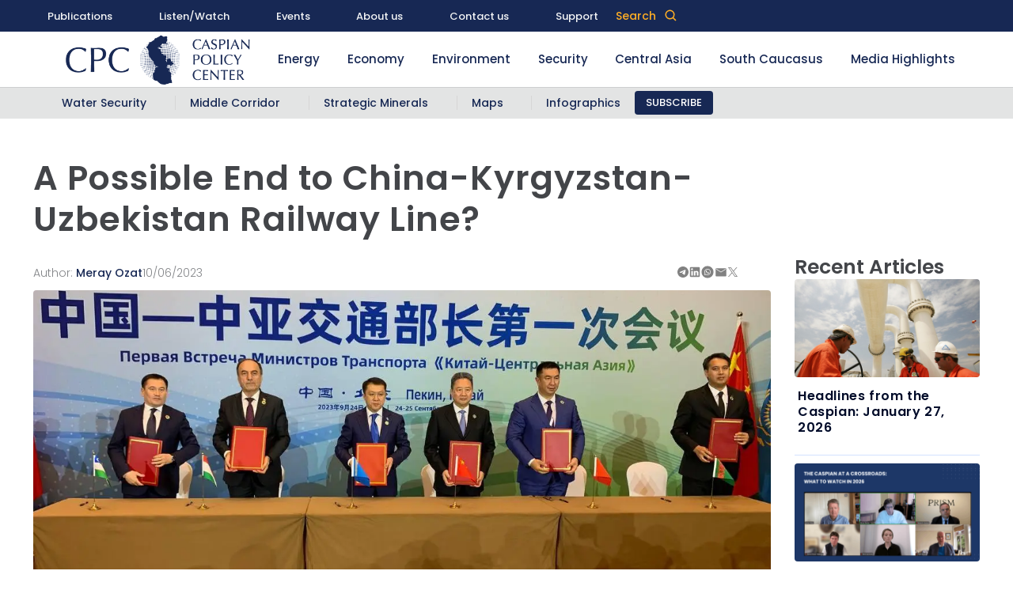

--- FILE ---
content_type: text/html; charset=utf-8
request_url: https://www.caspianpolicy.org/research/security-and-politics-program-spp/a-possible-end-to-china-kyrgyzstan-uzbekistan-railway-line
body_size: 25360
content:
<!DOCTYPE html><html lang="en"><head><meta charSet="UTF-8"/><meta name="viewport" content="width=device-width, initial-scale=1.0, viewport-fit=cover"/><meta name="page-topic" content="news"/><meta name="page-type" content="Caspian Policy Center"/><meta property="og:type" content="website"/><meta property="og:locale" content="en_IE"/><meta property="og:site_name" content="Caspian Policy Center"/><title>CPC | A Possible End to China-Kyrgyzstan-Uzbekistan Railway Line?</title><meta name="robots" content="index,follow"/><meta name="googlebot" content="index,follow"/><meta name="description" content="Just five months after China and Kyrgyzstan agreed to begin the construction of the China-Kyrgyzstan-Uzbekistan"/><meta property="og:title" content="CPC | A Possible End to China-Kyrgyzstan-Uzbekistan Railway Line?"/><meta property="og:description" content="Just five months after China and Kyrgyzstan agreed to begin the construction of the China-Kyrgyzstan-Uzbekistan"/><meta property="og:url" content="https://www.caspianpolicy.org/research/security-and-politics-program-spp/a-possible-end-to-china-kyrgyzstan-uzbekistan-railway-line"/><meta property="og:image" content="https://api.caspianpolicy.org/media/magazines_covers_images/cover_cku.jpeg"/><meta property="og:image:alt" content="A Possible End to China-Kyrgyzstan-Uzbekistan Railway Line?"/><meta name="next-head-count" content="16"/><script async="" src="https://www.googletagmanager.com/gtag/js?id=UA-140223148-1"></script><script>
            window.dataLayer = window.dataLayer || [];
            function gtag(){dataLayer.push(arguments);}
            gtag('js', new Date());
            gtag('config', 'UA-140223148-1', {
              page_path: window.location.pathname,
            });
          </script><link rel="preconnect" href="https://fonts.googleapis.com"/><link rel="preconnect" href="https://fonts.gstatic.com" crossorigin="anonymous"/><link rel="apple-touch-icon" sizes="57x57" href="/icons/apple-icon-57x57.png"/><link rel="apple-touch-icon" sizes="60x60" href="/icons/apple-icon-60x60.png"/><link rel="apple-touch-icon" sizes="72x72" href="/icons/apple-icon-72x72.png"/><link rel="apple-touch-icon" sizes="76x76" href="/icons/apple-icon-76x76.png"/><link rel="apple-touch-icon" sizes="114x114" href="/icons/apple-icon-114x114.png"/><link rel="apple-touch-icon" sizes="120x120" href="/icons/apple-icon-120x120.png"/><link rel="apple-touch-icon" sizes="144x144" href="/icons/apple-icon-144x144.png"/><link rel="apple-touch-icon" sizes="152x152" href="/icons/apple-icon-152x152.png"/><link rel="apple-touch-icon" sizes="180x180" href="/icons/apple-icon-180x180.png"/><link rel="icon" type="image/png" sizes="192x192" href="/icons/android-icon-192x192.png"/><link rel="icon" type="image/png" sizes="32x32" href="/icons/favicon-32x32.png"/><link rel="icon" type="image/png" sizes="96x96" href="/icons/favicon-96x96.png"/><link rel="icon" type="image/png" sizes="16x16" href="/icons/favicon-16x16.png"/><link rel="manifest" href="/manifest.json"/><meta name="msapplication-TileColor" content="#ffffff"/><meta name="msapplication-TileImage" content="/icons/ms-icon-144x144.png"/><meta name="theme-color" content="#ffffff"/><link rel="preconnect" href="https://fonts.gstatic.com" crossorigin /><link rel="preload" href="/_next/static/css/63997785fda52481.css" as="style"/><link rel="stylesheet" href="/_next/static/css/63997785fda52481.css" data-n-g=""/><link rel="preload" href="/_next/static/css/69136a3ffde8bac2.css" as="style"/><link rel="stylesheet" href="/_next/static/css/69136a3ffde8bac2.css" data-n-p=""/><noscript data-n-css=""></noscript><script defer="" nomodule="" src="/_next/static/chunks/polyfills-c67a75d1b6f99dc8.js"></script><script defer="" src="/_next/static/chunks/cb355538-d378377dc86143eb.js"></script><script defer="" src="/_next/static/chunks/217-3feb9c064740581f.js"></script><script defer="" src="/_next/static/chunks/45.80958b23ffee0261.js"></script><script defer="" src="/_next/static/chunks/812.0b8d161d89a3a9dd.js"></script><script src="/_next/static/chunks/webpack-16068a34e637739a.js" defer=""></script><script src="/_next/static/chunks/framework-5f4595e5518b5600.js" defer=""></script><script src="/_next/static/chunks/main-69f6595ceaa16483.js" defer=""></script><script src="/_next/static/chunks/pages/_app-4758c7a2f684d659.js" defer=""></script><script src="/_next/static/chunks/e21e5bbe-d658dfc184764ec9.js" defer=""></script><script src="/_next/static/chunks/777-fe77d8ecdae62546.js" defer=""></script><script src="/_next/static/chunks/844-44fcc398da89fa47.js" defer=""></script><script src="/_next/static/chunks/675-4e523140efdf316c.js" defer=""></script><script src="/_next/static/chunks/750-7e07d9e0069c8ec1.js" defer=""></script><script src="/_next/static/chunks/265-cf68d36c2e07c17a.js" defer=""></script><script src="/_next/static/chunks/pages/research/%5BnewsCategory%5D/%5BnewsSlug%5D-edd43c585656749c.js" defer=""></script><script src="/_next/static/gZbMZ8-VFnP2nXAMBVamx/_buildManifest.js" defer=""></script><script src="/_next/static/gZbMZ8-VFnP2nXAMBVamx/_ssgManifest.js" defer=""></script><style id="__jsx-ff7dad6bc281a930">.mobile-menu-item.jsx-ff7dad6bc281a930{font-family:Poppins;font-style:normal;font-weight:500;font-size:16px;line-height:24px;display:-webkit-box;display:-webkit-flex;display:-moz-box;display:-ms-flexbox;display:flex;-webkit-box-align:center;-webkit-align-items:center;-moz-box-align:center;-ms-flex-align:center;align-items:center;-webkit-box-pack:justify;-webkit-justify-content:space-between;-moz-box-pack:justify;-ms-flex-pack:justify;justify-content:space-between;color:#fff;padding:10px;margin:0;text-transform:uppercase}.submenus.jsx-ff7dad6bc281a930{opacity:.8}a.jsx-ff7dad6bc281a930{text-decoration:none}.mobile-menu-item.jsx-ff7dad6bc281a930:active{opacity:.9;background:rgba(255,255,255,.1)}</style><style id="__jsx-3706673943">.mobile-menu.jsx-3706673943{position:fixed;top:70px;top:70px;bottom:0;height:auto;width:100%;background:#172854;color:#fff;overflow-y:auto;-webkit-overflow-scrolling:touch;z-index:99;display:none}ul.mobile-menu-items.jsx-3706673943{margin:0;padding:20px 10px}@media(min-width:1025px){.mobile-menu.jsx-3706673943{display:none!important}}</style><style id="__jsx-28a31c09085561ea">@media print{.header__navbar__nav,.header__navbar__btn-group,.header-dropdown-area,.pages,.newspage_aside_categories,.postpage__post__articles,footer,.postpage__post__sharing{display:none!important}}</style><style data-href="https://fonts.googleapis.com/css2?family=Crimson+Text:ital,wght@0,400;0,600;0,700;1,400&family=Poppins:wght@300;500;600&display=swap">@font-face{font-family:'Crimson Text';font-style:italic;font-weight:400;font-display:swap;src:url(https://fonts.gstatic.com/l/font?kit=wlpogwHKFkZgtmSR3NB0oRJfaghV&skey=e557500e250d718b&v=v19) format('woff')}@font-face{font-family:'Crimson Text';font-style:normal;font-weight:400;font-display:swap;src:url(https://fonts.gstatic.com/l/font?kit=wlp2gwHKFkZgtmSR3NB0oRJvaw&skey=28fc2c78007b71a9&v=v19) format('woff')}@font-face{font-family:'Crimson Text';font-style:normal;font-weight:600;font-display:swap;src:url(https://fonts.gstatic.com/l/font?kit=wlppgwHKFkZgtmSR3NB0oRJXsCx2CA&skey=8d0e5c65248ec1b9&v=v19) format('woff')}@font-face{font-family:'Crimson Text';font-style:normal;font-weight:700;font-display:swap;src:url(https://fonts.gstatic.com/l/font?kit=wlppgwHKFkZgtmSR3NB0oRJX1C12CA&skey=ac5d7eee4a23d97&v=v19) format('woff')}@font-face{font-family:'Poppins';font-style:normal;font-weight:300;font-display:swap;src:url(https://fonts.gstatic.com/l/font?kit=pxiByp8kv8JHgFVrLDz8V1g&skey=4aabc5055a39e031&v=v24) format('woff')}@font-face{font-family:'Poppins';font-style:normal;font-weight:500;font-display:swap;src:url(https://fonts.gstatic.com/l/font?kit=pxiByp8kv8JHgFVrLGT9V1g&skey=d4526a9b64c21b87&v=v24) format('woff')}@font-face{font-family:'Poppins';font-style:normal;font-weight:600;font-display:swap;src:url(https://fonts.gstatic.com/l/font?kit=pxiByp8kv8JHgFVrLEj6V1g&skey=ce7ef9d62ca89319&v=v24) format('woff')}@font-face{font-family:'Crimson Text';font-style:italic;font-weight:400;font-display:swap;src:url(https://fonts.gstatic.com/s/crimsontext/v19/wlpogwHKFkZgtmSR3NB0oRJfajheK_Z_3rhHR6s.woff2) format('woff2');unicode-range:U+0102-0103,U+0110-0111,U+0128-0129,U+0168-0169,U+01A0-01A1,U+01AF-01B0,U+0300-0301,U+0303-0304,U+0308-0309,U+0323,U+0329,U+1EA0-1EF9,U+20AB}@font-face{font-family:'Crimson Text';font-style:italic;font-weight:400;font-display:swap;src:url(https://fonts.gstatic.com/s/crimsontext/v19/wlpogwHKFkZgtmSR3NB0oRJfajhfK_Z_3rhHR6s.woff2) format('woff2');unicode-range:U+0100-02BA,U+02BD-02C5,U+02C7-02CC,U+02CE-02D7,U+02DD-02FF,U+0304,U+0308,U+0329,U+1D00-1DBF,U+1E00-1E9F,U+1EF2-1EFF,U+2020,U+20A0-20AB,U+20AD-20C0,U+2113,U+2C60-2C7F,U+A720-A7FF}@font-face{font-family:'Crimson Text';font-style:italic;font-weight:400;font-display:swap;src:url(https://fonts.gstatic.com/s/crimsontext/v19/wlpogwHKFkZgtmSR3NB0oRJfajhRK_Z_3rhH.woff2) format('woff2');unicode-range:U+0000-00FF,U+0131,U+0152-0153,U+02BB-02BC,U+02C6,U+02DA,U+02DC,U+0304,U+0308,U+0329,U+2000-206F,U+20AC,U+2122,U+2191,U+2193,U+2212,U+2215,U+FEFF,U+FFFD}@font-face{font-family:'Crimson Text';font-style:normal;font-weight:400;font-display:swap;src:url(https://fonts.gstatic.com/s/crimsontext/v19/wlp2gwHKFkZgtmSR3NB0oRJfYAhTIfFd3IhG.woff2) format('woff2');unicode-range:U+0102-0103,U+0110-0111,U+0128-0129,U+0168-0169,U+01A0-01A1,U+01AF-01B0,U+0300-0301,U+0303-0304,U+0308-0309,U+0323,U+0329,U+1EA0-1EF9,U+20AB}@font-face{font-family:'Crimson Text';font-style:normal;font-weight:400;font-display:swap;src:url(https://fonts.gstatic.com/s/crimsontext/v19/wlp2gwHKFkZgtmSR3NB0oRJfYQhTIfFd3IhG.woff2) format('woff2');unicode-range:U+0100-02BA,U+02BD-02C5,U+02C7-02CC,U+02CE-02D7,U+02DD-02FF,U+0304,U+0308,U+0329,U+1D00-1DBF,U+1E00-1E9F,U+1EF2-1EFF,U+2020,U+20A0-20AB,U+20AD-20C0,U+2113,U+2C60-2C7F,U+A720-A7FF}@font-face{font-family:'Crimson Text';font-style:normal;font-weight:400;font-display:swap;src:url(https://fonts.gstatic.com/s/crimsontext/v19/wlp2gwHKFkZgtmSR3NB0oRJfbwhTIfFd3A.woff2) format('woff2');unicode-range:U+0000-00FF,U+0131,U+0152-0153,U+02BB-02BC,U+02C6,U+02DA,U+02DC,U+0304,U+0308,U+0329,U+2000-206F,U+20AC,U+2122,U+2191,U+2193,U+2212,U+2215,U+FEFF,U+FFFD}@font-face{font-family:'Crimson Text';font-style:normal;font-weight:600;font-display:swap;src:url(https://fonts.gstatic.com/s/crimsontext/v19/wlppgwHKFkZgtmSR3NB0oRJXsCxGA9NQ9rJPf5Ku.woff2) format('woff2');unicode-range:U+0102-0103,U+0110-0111,U+0128-0129,U+0168-0169,U+01A0-01A1,U+01AF-01B0,U+0300-0301,U+0303-0304,U+0308-0309,U+0323,U+0329,U+1EA0-1EF9,U+20AB}@font-face{font-family:'Crimson Text';font-style:normal;font-weight:600;font-display:swap;src:url(https://fonts.gstatic.com/s/crimsontext/v19/wlppgwHKFkZgtmSR3NB0oRJXsCxGAtNQ9rJPf5Ku.woff2) format('woff2');unicode-range:U+0100-02BA,U+02BD-02C5,U+02C7-02CC,U+02CE-02D7,U+02DD-02FF,U+0304,U+0308,U+0329,U+1D00-1DBF,U+1E00-1E9F,U+1EF2-1EFF,U+2020,U+20A0-20AB,U+20AD-20C0,U+2113,U+2C60-2C7F,U+A720-A7FF}@font-face{font-family:'Crimson Text';font-style:normal;font-weight:600;font-display:swap;src:url(https://fonts.gstatic.com/s/crimsontext/v19/wlppgwHKFkZgtmSR3NB0oRJXsCxGDNNQ9rJPfw.woff2) format('woff2');unicode-range:U+0000-00FF,U+0131,U+0152-0153,U+02BB-02BC,U+02C6,U+02DA,U+02DC,U+0304,U+0308,U+0329,U+2000-206F,U+20AC,U+2122,U+2191,U+2193,U+2212,U+2215,U+FEFF,U+FFFD}@font-face{font-family:'Crimson Text';font-style:normal;font-weight:700;font-display:swap;src:url(https://fonts.gstatic.com/s/crimsontext/v19/wlppgwHKFkZgtmSR3NB0oRJX1C1GA9NQ9rJPf5Ku.woff2) format('woff2');unicode-range:U+0102-0103,U+0110-0111,U+0128-0129,U+0168-0169,U+01A0-01A1,U+01AF-01B0,U+0300-0301,U+0303-0304,U+0308-0309,U+0323,U+0329,U+1EA0-1EF9,U+20AB}@font-face{font-family:'Crimson Text';font-style:normal;font-weight:700;font-display:swap;src:url(https://fonts.gstatic.com/s/crimsontext/v19/wlppgwHKFkZgtmSR3NB0oRJX1C1GAtNQ9rJPf5Ku.woff2) format('woff2');unicode-range:U+0100-02BA,U+02BD-02C5,U+02C7-02CC,U+02CE-02D7,U+02DD-02FF,U+0304,U+0308,U+0329,U+1D00-1DBF,U+1E00-1E9F,U+1EF2-1EFF,U+2020,U+20A0-20AB,U+20AD-20C0,U+2113,U+2C60-2C7F,U+A720-A7FF}@font-face{font-family:'Crimson Text';font-style:normal;font-weight:700;font-display:swap;src:url(https://fonts.gstatic.com/s/crimsontext/v19/wlppgwHKFkZgtmSR3NB0oRJX1C1GDNNQ9rJPfw.woff2) format('woff2');unicode-range:U+0000-00FF,U+0131,U+0152-0153,U+02BB-02BC,U+02C6,U+02DA,U+02DC,U+0304,U+0308,U+0329,U+2000-206F,U+20AC,U+2122,U+2191,U+2193,U+2212,U+2215,U+FEFF,U+FFFD}@font-face{font-family:'Poppins';font-style:normal;font-weight:300;font-display:swap;src:url(https://fonts.gstatic.com/s/poppins/v24/pxiByp8kv8JHgFVrLDz8Z11lFd2JQEl8qw.woff2) format('woff2');unicode-range:U+0900-097F,U+1CD0-1CF9,U+200C-200D,U+20A8,U+20B9,U+20F0,U+25CC,U+A830-A839,U+A8E0-A8FF,U+11B00-11B09}@font-face{font-family:'Poppins';font-style:normal;font-weight:300;font-display:swap;src:url(https://fonts.gstatic.com/s/poppins/v24/pxiByp8kv8JHgFVrLDz8Z1JlFd2JQEl8qw.woff2) format('woff2');unicode-range:U+0100-02BA,U+02BD-02C5,U+02C7-02CC,U+02CE-02D7,U+02DD-02FF,U+0304,U+0308,U+0329,U+1D00-1DBF,U+1E00-1E9F,U+1EF2-1EFF,U+2020,U+20A0-20AB,U+20AD-20C0,U+2113,U+2C60-2C7F,U+A720-A7FF}@font-face{font-family:'Poppins';font-style:normal;font-weight:300;font-display:swap;src:url(https://fonts.gstatic.com/s/poppins/v24/pxiByp8kv8JHgFVrLDz8Z1xlFd2JQEk.woff2) format('woff2');unicode-range:U+0000-00FF,U+0131,U+0152-0153,U+02BB-02BC,U+02C6,U+02DA,U+02DC,U+0304,U+0308,U+0329,U+2000-206F,U+20AC,U+2122,U+2191,U+2193,U+2212,U+2215,U+FEFF,U+FFFD}@font-face{font-family:'Poppins';font-style:normal;font-weight:500;font-display:swap;src:url(https://fonts.gstatic.com/s/poppins/v24/pxiByp8kv8JHgFVrLGT9Z11lFd2JQEl8qw.woff2) format('woff2');unicode-range:U+0900-097F,U+1CD0-1CF9,U+200C-200D,U+20A8,U+20B9,U+20F0,U+25CC,U+A830-A839,U+A8E0-A8FF,U+11B00-11B09}@font-face{font-family:'Poppins';font-style:normal;font-weight:500;font-display:swap;src:url(https://fonts.gstatic.com/s/poppins/v24/pxiByp8kv8JHgFVrLGT9Z1JlFd2JQEl8qw.woff2) format('woff2');unicode-range:U+0100-02BA,U+02BD-02C5,U+02C7-02CC,U+02CE-02D7,U+02DD-02FF,U+0304,U+0308,U+0329,U+1D00-1DBF,U+1E00-1E9F,U+1EF2-1EFF,U+2020,U+20A0-20AB,U+20AD-20C0,U+2113,U+2C60-2C7F,U+A720-A7FF}@font-face{font-family:'Poppins';font-style:normal;font-weight:500;font-display:swap;src:url(https://fonts.gstatic.com/s/poppins/v24/pxiByp8kv8JHgFVrLGT9Z1xlFd2JQEk.woff2) format('woff2');unicode-range:U+0000-00FF,U+0131,U+0152-0153,U+02BB-02BC,U+02C6,U+02DA,U+02DC,U+0304,U+0308,U+0329,U+2000-206F,U+20AC,U+2122,U+2191,U+2193,U+2212,U+2215,U+FEFF,U+FFFD}@font-face{font-family:'Poppins';font-style:normal;font-weight:600;font-display:swap;src:url(https://fonts.gstatic.com/s/poppins/v24/pxiByp8kv8JHgFVrLEj6Z11lFd2JQEl8qw.woff2) format('woff2');unicode-range:U+0900-097F,U+1CD0-1CF9,U+200C-200D,U+20A8,U+20B9,U+20F0,U+25CC,U+A830-A839,U+A8E0-A8FF,U+11B00-11B09}@font-face{font-family:'Poppins';font-style:normal;font-weight:600;font-display:swap;src:url(https://fonts.gstatic.com/s/poppins/v24/pxiByp8kv8JHgFVrLEj6Z1JlFd2JQEl8qw.woff2) format('woff2');unicode-range:U+0100-02BA,U+02BD-02C5,U+02C7-02CC,U+02CE-02D7,U+02DD-02FF,U+0304,U+0308,U+0329,U+1D00-1DBF,U+1E00-1E9F,U+1EF2-1EFF,U+2020,U+20A0-20AB,U+20AD-20C0,U+2113,U+2C60-2C7F,U+A720-A7FF}@font-face{font-family:'Poppins';font-style:normal;font-weight:600;font-display:swap;src:url(https://fonts.gstatic.com/s/poppins/v24/pxiByp8kv8JHgFVrLEj6Z1xlFd2JQEk.woff2) format('woff2');unicode-range:U+0000-00FF,U+0131,U+0152-0153,U+02BB-02BC,U+02C6,U+02DA,U+02DC,U+0304,U+0308,U+0329,U+2000-206F,U+20AC,U+2122,U+2191,U+2193,U+2212,U+2215,U+FEFF,U+FFFD}</style></head><body><div id="__next" data-reactroot=""><div class="upper-header"><div class="upper-header__items"><div></div><div class="flex flex-row justify-between w-[60%] h-[100%]"><div class="upper-header__items__publications"><div>Publications</div><ul class="upper-header__items__submenu"><li><a href="/research/weekly-media-highlights">Media Highlights</a></li><li><a href="/research/articles">Analysis and Reports</a></li><li><a href="/magazine">Magazine</a></li><li><a href="/research/infographics">Graphics</a></li></ul></div><div class="upper-header__items__publications"><div>Listen/Watch</div><ul class="upper-header__items__submenu"><li><a href="/research/caspian-conversations">Podcasts</a></li><li><a href="/research/full-conferences">Videocasts</a></li><li><a href="/events/press-releases">Past Event Highlights</a></li></ul></div><div class="upper-header__items__publications"><div class="flex items-center text-[#f4f5f6] text-[13px] font-medium sm:text-[13px]">Events</div><ul class="upper-header__items__submenu"><li><a href="/events/upcoming">Upcoming</a></li><li><a href="/events/past">Past</a></li><li><a href="/events/press-releases">Press Releases</a></li></ul></div><div class="upper-header__items__publications"><div class="flex items-center text-[#f4f5f6] text-[13px] font-medium sm:text-[13px]">About us</div><ul class="upper-header__items__submenu"><li><a href="/advisory-board">Advisory Board</a></li><li><a href="/staff">Staff</a></li><li><a href="/careers">Careers</a></li></ul></div><div class="upper-header__items__publications"><div class="flex items-center text-[#f4f5f6] text-[13px] font-medium sm:text-[13px]">Contact us</div></div><div class="upper-header__items__publications"><div class="flex items-center text-[#f4f5f6] text-[13px] font-medium sm:text-[13px]">Support</div></div></div><button class="header__navbar__btn-group__search"><span class="word">Search</span><i class="lupa"><svg stroke="currentColor" fill="currentColor" stroke-width="0" viewBox="0 0 24 24" height="18" width="18" xmlns="http://www.w3.org/2000/svg"><path d="M10 18a7.952 7.952 0 0 0 4.897-1.688l4.396 4.396 1.414-1.414-4.396-4.396A7.952 7.952 0 0 0 18 10c0-4.411-3.589-8-8-8s-8 3.589-8 8 3.589 8 8 8zm0-14c3.309 0 6 2.691 6 6s-2.691 6-6 6-6-2.691-6-6 2.691-6 6-6z"></path></svg></i></button></div></div><header class="header"><nav class="header__navbar homepage-navbar"><div class="nav-content"><div></div><div class="header__navbar__logo"><div class="header__navbar__logo"><a href="/"><img class="header__navbar__logo__image" src="/caspian-policy-center-logo.png" alt="Caspian Policy Center" width="217px" height="59px"/></a></div></div><div class="header__navbar__btn-group"><ul><li><div class="submenuhover-wrapper"><a href="/research/energy">Energy</a></div></li><li><div class="submenuhover-wrapper"><a href="/research/economy">Economy</a></div></li><li><div class="submenuhover-wrapper"><a href="/research/environment">Environment</a></div></li><li><div class="submenuhover-wrapper"><a href="/research/security">Security</a></div></li><li><div class="submenuhover-wrapper"><a href="/research/central-asia">Central Asia</a><span class="submenuhover-wrapper__submenuhover"><div><a href="/research/kazakhstan">Kazakhstan</a></div><div><a href="/research/kyrgyzstan">Kyrgyzstan</a></div><div><a href="/research/tajikistan">Tajikistan</a></div><div><a href="/research/turkmenistan">Turkmenistan</a></div><div><a href="/research/uzbekistan">Uzbekistan</a></div><div><a href="/research/regional-central-asia">Regional</a></div></span></div></li><li><div class="submenuhover-wrapper"><a href="/research/south-caucasus">South Caucasus</a><span class="submenuhover-wrapper__submenuhover"><div><a href="/research/armenia">Armenia</a></div><div><a href="/research/azerbaijan">Azerbaijan</a></div><div><a href="/research/georgia">Georgia</a></div><div><a href="/research/regional-south-caucasus">Regional</a></div></span></div></li><li><div class="submenuhover-wrapper"><a href="/research/weekly-media-highlights">Media Highlights</a></div></li></ul><button class="header__navbar__hamburger"><span style="width:22px;height:14px;min-width:22px;min-height:14px;position:relative;transform:rotate(0deg);display:inline-flex"><span style="display:block;height:2px;width:100%;background:#172854;transition-timing-function:ease;transition-duration:0.4s;border-radius:0px;transform-origin:center;position:absolute;transform:translate3d(0,0,0) rotate(0);margin-top:-1px"></span><span style="display:block;height:2px;width:100%;background:#172854;transition-timing-function:ease-out;transition-duration:0.1s;border-radius:0px;transform-origin:center;position:absolute;opacity:1;top:7px;margin-top:-1px"></span><span style="display:block;height:2px;width:100%;background:#172854;transition-timing-function:ease;transition-duration:0.4s;border-radius:0px;transform-origin:center;position:absolute;transform:translate3d(0,14px,0) rotate(0);margin-top:-1px"></span></span></button></div></div></nav><div class="jsx-3706673943 mobile-menu"><ul class="jsx-3706673943 mobile-menu-items"><li style="color:white" class="jsx-ff7dad6bc281a930 mobile-menu-item"><span class="jsx-ff7dad6bc281a930">About us<!-- --> </span><svg stroke="currentColor" fill="currentColor" stroke-width="0" viewBox="0 0 320 512" height="1em" width="1em" xmlns="http://www.w3.org/2000/svg"><path d="M285.476 272.971L91.132 467.314c-9.373 9.373-24.569 9.373-33.941 0l-22.667-22.667c-9.357-9.357-9.375-24.522-.04-33.901L188.505 256 34.484 101.255c-9.335-9.379-9.317-24.544.04-33.901l22.667-22.667c9.373-9.373 24.569-9.373 33.941 0L285.475 239.03c9.373 9.372 9.373 24.568.001 33.941z"></path></svg></li><ul style="display:none" class="jsx-ff7dad6bc281a930 submenus"><li class="jsx-ff7dad6bc281a930 mobile-menu-item"><a class="jsx-ff7dad6bc281a930 text-white no-underline" href="/about-us">━ ABOUT US</a></li><li class="jsx-ff7dad6bc281a930 mobile-menu-item"><a class="jsx-ff7dad6bc281a930 text-white no-underline" href="/advisory-board">━ ADVISORY BOARD</a></li><li class="jsx-ff7dad6bc281a930 mobile-menu-item"><a class="jsx-ff7dad6bc281a930 text-white no-underline" href="/careers">━ CAREERS</a></li></ul><li style="color:white" class="jsx-ff7dad6bc281a930 mobile-menu-item"><span class="jsx-ff7dad6bc281a930">Publications<!-- --> </span><svg stroke="currentColor" fill="currentColor" stroke-width="0" viewBox="0 0 320 512" height="1em" width="1em" xmlns="http://www.w3.org/2000/svg"><path d="M285.476 272.971L91.132 467.314c-9.373 9.373-24.569 9.373-33.941 0l-22.667-22.667c-9.357-9.357-9.375-24.522-.04-33.901L188.505 256 34.484 101.255c-9.335-9.379-9.317-24.544.04-33.901l22.667-22.667c9.373-9.373 24.569-9.373 33.941 0L285.475 239.03c9.373 9.372 9.373 24.568.001 33.941z"></path></svg></li><ul style="display:none" class="jsx-ff7dad6bc281a930 submenus"><li class="jsx-ff7dad6bc281a930 mobile-menu-item"><a class="jsx-ff7dad6bc281a930 text-white no-underline" href="/research/weekly-media-highlights">━ Media Highlights</a></li><li class="jsx-ff7dad6bc281a930 mobile-menu-item"><a class="jsx-ff7dad6bc281a930 text-white no-underline" href="/research/report">━ Reports</a></li><li class="jsx-ff7dad6bc281a930 mobile-menu-item"><a class="jsx-ff7dad6bc281a930 text-white no-underline" href="/research/articles">━ Analysis</a></li><li class="jsx-ff7dad6bc281a930 mobile-menu-item"><a class="jsx-ff7dad6bc281a930 text-white no-underline" href="/magazine">━ Magazine</a></li></ul><li style="color:white" class="jsx-ff7dad6bc281a930 mobile-menu-item"><span class="jsx-ff7dad6bc281a930">Staff<!-- --> </span><svg stroke="currentColor" fill="currentColor" stroke-width="0" viewBox="0 0 320 512" height="1em" width="1em" xmlns="http://www.w3.org/2000/svg"><path d="M285.476 272.971L91.132 467.314c-9.373 9.373-24.569 9.373-33.941 0l-22.667-22.667c-9.357-9.357-9.375-24.522-.04-33.901L188.505 256 34.484 101.255c-9.335-9.379-9.317-24.544.04-33.901l22.667-22.667c9.373-9.373 24.569-9.373 33.941 0L285.475 239.03c9.373 9.372 9.373 24.568.001 33.941z"></path></svg></li><ul style="display:none" class="jsx-ff7dad6bc281a930 submenus"></ul><li style="color:white" class="jsx-ff7dad6bc281a930 mobile-menu-item"><span class="jsx-ff7dad6bc281a930">Events<!-- --> </span><svg stroke="currentColor" fill="currentColor" stroke-width="0" viewBox="0 0 320 512" height="1em" width="1em" xmlns="http://www.w3.org/2000/svg"><path d="M285.476 272.971L91.132 467.314c-9.373 9.373-24.569 9.373-33.941 0l-22.667-22.667c-9.357-9.357-9.375-24.522-.04-33.901L188.505 256 34.484 101.255c-9.335-9.379-9.317-24.544.04-33.901l22.667-22.667c9.373-9.373 24.569-9.373 33.941 0L285.475 239.03c9.373 9.372 9.373 24.568.001 33.941z"></path></svg></li><ul style="display:none" class="jsx-ff7dad6bc281a930 submenus"><li class="jsx-ff7dad6bc281a930 mobile-menu-item"><a class="jsx-ff7dad6bc281a930 text-white no-underline" href="/events/upcoming">━ UPCOMING</a></li><li class="jsx-ff7dad6bc281a930 mobile-menu-item"><a class="jsx-ff7dad6bc281a930 text-white no-underline" href="/events/past">━ PAST</a></li><li class="jsx-ff7dad6bc281a930 mobile-menu-item"><a class="jsx-ff7dad6bc281a930 text-white no-underline" href="/events/press-releases">━ PRESS RELEASES</a></li></ul><li style="color:white" class="jsx-ff7dad6bc281a930 mobile-menu-item"><span class="jsx-ff7dad6bc281a930">Contact us<!-- --> </span><svg stroke="currentColor" fill="currentColor" stroke-width="0" viewBox="0 0 320 512" height="1em" width="1em" xmlns="http://www.w3.org/2000/svg"><path d="M285.476 272.971L91.132 467.314c-9.373 9.373-24.569 9.373-33.941 0l-22.667-22.667c-9.357-9.357-9.375-24.522-.04-33.901L188.505 256 34.484 101.255c-9.335-9.379-9.317-24.544.04-33.901l22.667-22.667c9.373-9.373 24.569-9.373 33.941 0L285.475 239.03c9.373 9.372 9.373 24.568.001 33.941z"></path></svg></li><ul style="display:none" class="jsx-ff7dad6bc281a930 submenus"></ul><li style="color:yellow" class="jsx-ff7dad6bc281a930 mobile-menu-item"><span class="jsx-ff7dad6bc281a930">Research<!-- --> </span><svg stroke="currentColor" fill="currentColor" stroke-width="0" viewBox="0 0 448 512" height="1em" width="1em" xmlns="http://www.w3.org/2000/svg"><path d="M207.029 381.476L12.686 187.132c-9.373-9.373-9.373-24.569 0-33.941l22.667-22.667c9.357-9.357 24.522-9.375 33.901-.04L224 284.505l154.745-154.021c9.379-9.335 24.544-9.317 33.901.04l22.667 22.667c9.373 9.373 9.373 24.569 0 33.941L240.971 381.476c-9.373 9.372-24.569 9.372-33.942 0z"></path></svg></li><ul style="display:block" class="jsx-ff7dad6bc281a930 submenus"><li class="jsx-ff7dad6bc281a930 mobile-menu-item"><a class="jsx-ff7dad6bc281a930 text-white no-underline" href="/research/energy">━ Energy</a></li><li class="jsx-ff7dad6bc281a930 mobile-menu-item"><a class="jsx-ff7dad6bc281a930 text-white no-underline" href="/research/economy">━ Economy</a></li><li class="jsx-ff7dad6bc281a930 mobile-menu-item"><a class="jsx-ff7dad6bc281a930 text-white no-underline" href="/research/security">━ Security</a></li><li class="jsx-ff7dad6bc281a930 mobile-menu-item"><a class="jsx-ff7dad6bc281a930 text-white no-underline" href="/research/central-asia">━ Central Asia</a></li><li class="jsx-ff7dad6bc281a930 mobile-menu-item"><a class="jsx-ff7dad6bc281a930 text-white no-underline" href="/research/south-caucasus">━ South Caucasus</a></li><li class="jsx-ff7dad6bc281a930 mobile-menu-item"><a class="jsx-ff7dad6bc281a930 text-white no-underline" href="/research/environment">━ Environment</a></li><li class="jsx-ff7dad6bc281a930 mobile-menu-item"><a class="jsx-ff7dad6bc281a930 text-white no-underline" href="/research/weekly-media-highlights">━ Media Highlights</a></li><li class="jsx-ff7dad6bc281a930 mobile-menu-item"><a class="jsx-ff7dad6bc281a930 text-white no-underline" href="/research/water-security">━ Water Security</a></li><li class="jsx-ff7dad6bc281a930 mobile-menu-item"><a class="jsx-ff7dad6bc281a930 text-white no-underline" href="/research/middle-corridor">━ Middle Corridor</a></li><li class="jsx-ff7dad6bc281a930 mobile-menu-item"><a class="jsx-ff7dad6bc281a930 text-white no-underline" href="/research/strategic-minerals">━ Strategic Minerals</a></li><li class="jsx-ff7dad6bc281a930 mobile-menu-item"><a class="jsx-ff7dad6bc281a930 text-white no-underline" href="/research/maps">━ Maps</a></li><li class="jsx-ff7dad6bc281a930 mobile-menu-item"><a class="jsx-ff7dad6bc281a930 text-white no-underline" href="/research/infographics">━ Infographics</a></li><li class="jsx-ff7dad6bc281a930 mobile-menu-item"><a class="jsx-ff7dad6bc281a930 text-white no-underline" href="/research/commentary">━ Commentary</a></li></ul></ul></div></header><div style="z-index:70" class="bottomNav"><div class="bottomNav__btn-group"><div></div><ul class="w-[64%]"><li><div class="submenuhover-wrapper"><a href="/research/water-security">Water Security</a></div></li><li><div class="submenuhover-wrapper"><a href="/research/middle-corridor">Middle Corridor</a></div></li><li><div class="submenuhover-wrapper"><a href="/research/critical-minerals">Strategic Minerals</a></div></li><li><div class="submenuhover-wrapper"><a href="/research/maps">Maps</a></div></li><li><div class="submenuhover-wrapper"><a href="/research/infographics">Infographics</a></div></li></ul><div><div class="upper-header__subscribe"><button class=""><span> SUBSCRIBE </span></button></div></div></div></div><main class="content min-[1025px]:pt-[100px]"><section class="pages center-container-category"><div class="pages__location"><p class="caspian">CPC - Caspian Policy Center</p><i><svg stroke="currentColor" fill="none" stroke-width="2" viewBox="0 0 24 24" stroke-linecap="round" stroke-linejoin="round" height="1em" width="1em" xmlns="http://www.w3.org/2000/svg"><polyline points="9 18 15 12 9 6"></polyline></svg></i><p class="pages">Research</p><i><svg stroke="currentColor" fill="none" stroke-width="2" viewBox="0 0 24 24" stroke-linecap="round" stroke-linejoin="round" height="1em" width="1em" xmlns="http://www.w3.org/2000/svg"><polyline points="9 18 15 12 9 6"></polyline></svg></i><p class="pages">a possible end to china-kyrgyzstan-uzbekistan railway line?</p></div></section><div class="center-container-category"><section class="eventspage"><div class="eventspage__content"><div class=""><div class="postpage__content"><div class="postpage__post"><div class="flex flex-row gap-4"><div class="postpage-content"><div class="postpage__post__mainWithoutEvent"><h1 class="postpage__post__mainWithoutEvent__title block w-full tracking-[1px] font-bold text-[#172854] text-[30px] leading-[120%]">A Possible End to China-Kyrgyzstan-Uzbekistan Railway Line?</h1><div class="postpage__post__mainWithoutEvent__readMore"><div class="newspage__readmore"><div class="newspage__readmore__container flex flex-col"><p class="newspage__readmore__container__title text-nowrap">Recent Articles</p><div class="newspage__readmore__container__card"></div></div></div></div><div class="postpage__post__mainWithoutEvent__info relative"><div class="postpage__post__mainWithoutEvent__dating"><div class="dating__subtitle"><p class="subtitle"><span class="by">Author: </span><a href="/staff/meray-ozat"><span>Meray Ozat</span></a></p><p class="date" style="white-space:nowrap">10/06/2023</p></div></div><div class="postpage__post__img_box"><span style="box-sizing:border-box;display:block;overflow:hidden;width:initial;height:initial;background:none;opacity:1;border:0;margin:0;padding:0;position:absolute;top:0;left:0;bottom:0;right:0"><img alt="" src="[data-uri]" decoding="async" data-nimg="fill" style="position:absolute;top:0;left:0;bottom:0;right:0;box-sizing:border-box;padding:0;border:none;margin:auto;display:block;width:0;height:0;min-width:100%;max-width:100%;min-height:100%;max-height:100%;background-size:cover;background-position:0% 0%;filter:blur(20px);background-image:url(&quot;/blur.png&quot;)"/><noscript><img alt="" sizes="100vw" srcSet="/_next/image?url=https%3A%2F%2Fapi.caspianpolicy.org%2Fmedia%2Fmagazines_headers_images%2Fcover_cku.jpeg&amp;w=640&amp;q=75 640w, /_next/image?url=https%3A%2F%2Fapi.caspianpolicy.org%2Fmedia%2Fmagazines_headers_images%2Fcover_cku.jpeg&amp;w=750&amp;q=75 750w, /_next/image?url=https%3A%2F%2Fapi.caspianpolicy.org%2Fmedia%2Fmagazines_headers_images%2Fcover_cku.jpeg&amp;w=828&amp;q=75 828w, /_next/image?url=https%3A%2F%2Fapi.caspianpolicy.org%2Fmedia%2Fmagazines_headers_images%2Fcover_cku.jpeg&amp;w=1080&amp;q=75 1080w, /_next/image?url=https%3A%2F%2Fapi.caspianpolicy.org%2Fmedia%2Fmagazines_headers_images%2Fcover_cku.jpeg&amp;w=1200&amp;q=75 1200w, /_next/image?url=https%3A%2F%2Fapi.caspianpolicy.org%2Fmedia%2Fmagazines_headers_images%2Fcover_cku.jpeg&amp;w=1920&amp;q=75 1920w, /_next/image?url=https%3A%2F%2Fapi.caspianpolicy.org%2Fmedia%2Fmagazines_headers_images%2Fcover_cku.jpeg&amp;w=2048&amp;q=75 2048w, /_next/image?url=https%3A%2F%2Fapi.caspianpolicy.org%2Fmedia%2Fmagazines_headers_images%2Fcover_cku.jpeg&amp;w=3840&amp;q=75 3840w" src="/_next/image?url=https%3A%2F%2Fapi.caspianpolicy.org%2Fmedia%2Fmagazines_headers_images%2Fcover_cku.jpeg&amp;w=3840&amp;q=75" decoding="async" data-nimg="fill" style="position:absolute;top:0;left:0;bottom:0;right:0;box-sizing:border-box;padding:0;border:none;margin:auto;display:block;width:0;height:0;min-width:100%;max-width:100%;min-height:100%;max-height:100%" loading="lazy"/></noscript></span><span class="position-absolute bottom-0 left-0 opacity-50 text-white text-[16px] filter drop-shadow-lg font-medium px-2 py-1">Ministry of Transport of Uzbekistan</span></div><div class="postpage__post__img_box__socialmedia"><div class="postpage__post__img_box__socialmedia__wrapper"><a href="https://t.me/share/url?url=https%3A%2F%2Fwww.caspianpolicy.org%2Fresearch%2Fsecurity-and-politics-program-spp%2Fa-possible-end-to-china-kyrgyzstan-uzbekistan-railway-line&amp;text=A+Possible+End+to+China-Kyrgyzstan-Uzbekistan+Railway+Line%3F%0A" target="_blank" rel="noopener noreferrer" style="text-decoration:none"><svg width="14px" height="14px" viewBox="0 0 22 22" fill="none" xmlns="http://www.w3.org/2000/svg"><path id="Vector" d="M11 -0.00292969C4.928 -0.00292969 0 4.92507 0 10.9971C0 17.0691 4.928 21.9971 11 21.9971C17.072 21.9971 22 17.0691 22 10.9971C22 4.92507 17.072 -0.00292969 11 -0.00292969ZM16.104 7.47707C15.939 9.21507 15.224 13.4391 14.861 15.3861C14.707 16.2111 14.399 16.4861 14.113 16.5191C13.475 16.5741 12.991 16.1011 12.375 15.6941C11.407 15.0561 10.857 14.6601 9.922 14.0441C8.833 13.3291 9.537 12.9331 10.164 12.2951C10.329 12.1301 13.145 9.56707 13.2 9.33607C13.2076 9.30108 13.2066 9.26476 13.197 9.23025C13.1875 9.19575 13.1696 9.16411 13.145 9.13807C13.079 9.08307 12.991 9.10507 12.914 9.11607C12.815 9.13807 11.275 10.1611 8.272 12.1851C7.832 12.4821 7.436 12.6361 7.084 12.6251C6.688 12.6141 5.94 12.4051 5.379 12.2181C4.686 11.9981 4.147 11.8771 4.191 11.4921C4.213 11.2941 4.488 11.0961 5.005 10.8871C8.217 9.49007 10.351 8.56607 11.418 8.12607C14.476 6.85007 15.103 6.63007 15.521 6.63007C15.609 6.63007 15.818 6.65207 15.95 6.76207C16.06 6.85007 16.093 6.97107 16.104 7.05907C16.093 7.12507 16.115 7.32307 16.104 7.47707Z" fill="#818181"></path></svg></a><hr/><a href="https://www.linkedin.com/shareArticle?url=https%3A%2F%2Fwww.caspianpolicy.org%2Fresearch%2Fsecurity-and-politics-program-spp%2Fa-possible-end-to-china-kyrgyzstan-uzbekistan-railway-line&amp;title=A%2520Possible%2520End%2520to%2520China-Kyrgyzstan-Uzbekistan%2520Railway%2520Line%253F%250A" target="_blank" rel="noopener noreferrer" style="text-decoration:none"><svg width="16px" height="16px" viewBox="0 0 28 28" fill="none" xmlns="http://www.w3.org/2000/svg"><g id="mdi:linkedin"><path id="Vector" d="M22.5556 2.99707C23.2039 2.99707 23.8256 3.25461 24.284 3.71303C24.7425 4.17145 25 4.79321 25 5.44151V22.5526C25 23.2009 24.7425 23.8227 24.284 24.2811C23.8256 24.7395 23.2039 24.9971 22.5556 24.9971H5.44444C4.79614 24.9971 4.17438 24.7395 3.71596 24.2811C3.25754 23.8227 3 23.2009 3 22.5526L3 5.44151C3 4.79321 3.25754 4.17145 3.71596 3.71303C4.17438 3.25461 4.79614 2.99707 5.44444 2.99707L22.5556 2.99707ZM21.9444 21.9415V15.4637C21.9444 14.407 21.5247 13.3935 20.7774 12.6463C20.0302 11.8991 19.0167 11.4793 17.96 11.4793C16.9211 11.4793 15.7111 12.1148 15.1244 13.0682V11.7115H11.7144V21.9415H15.1244V15.916C15.1244 14.9748 15.8822 14.2048 16.8233 14.2048C17.2771 14.2048 17.7124 14.3851 18.0333 14.706C18.3542 15.0269 18.5344 15.4621 18.5344 15.916V21.9415H21.9444ZM7.74222 9.79263C8.2868 9.79263 8.80907 9.57629 9.19415 9.19122C9.57922 8.80614 9.79556 8.28387 9.79556 7.73929C9.79556 6.60263 8.87889 5.67374 7.74222 5.67374C7.1944 5.67374 6.66902 5.89136 6.28165 6.27872C5.89429 6.66609 5.67667 7.19147 5.67667 7.73929C5.67667 8.87596 6.60556 9.79263 7.74222 9.79263ZM9.44111 21.9415V11.7115H6.05556L6.05556 21.9415H9.44111Z" fill="#818181"></path></g></svg></a><hr/><a href="https://api.whatsapp.com/send?text=A+Possible+End+to+China-Kyrgyzstan-Uzbekistan+Railway+Line%3F%0A+https%3A%2F%2Fwww.caspianpolicy.org%2Fresearch%2Fsecurity-and-politics-program-spp%2Fa-possible-end-to-china-kyrgyzstan-uzbekistan-railway-line" target="_blank" rel="noopener noreferrer" style="text-decoration:none"><svg width="16px" height="16px" viewBox="0 0 24 23" fill="none" xmlns="http://www.w3.org/2000/svg"><g id="whatsapp icon"><rect x="0.545898" y="-0.00292969" width="22.9091" height="22.9091" rx="11.4545" fill="#818181"></rect><path id="Vector" d="M12.0241 5.45023C8.73166 5.45023 6.04824 8.12022 6.04824 11.3962C6.04824 12.4462 6.32563 13.4662 6.84422 14.3662L6 17.4502L9.16583 16.6222C10.0402 17.0962 11.0231 17.3482 12.0241 17.3482C15.3166 17.3482 18 14.6782 18 11.4022C18 9.81222 17.3789 8.31822 16.2513 7.19623C15.6984 6.64058 15.0399 6.20003 14.3142 5.90026C13.5884 5.60049 12.8099 5.44751 12.0241 5.45023ZM12.0301 6.45223C13.3568 6.45223 14.599 6.96823 15.5397 7.90422C16.0014 8.36344 16.3674 8.90881 16.6168 9.50908C16.8662 10.1093 16.994 10.7527 16.993 11.4022C16.993 14.1262 14.7618 16.3402 12.0241 16.3402C11.1317 16.3402 10.2573 16.1062 9.49749 15.6502L9.31658 15.5482L7.43518 16.0402L7.93568 14.2162L7.81508 14.0242C7.31695 13.2374 7.05347 12.3261 7.05528 11.3962C7.06131 8.67222 9.28643 6.45223 12.0301 6.45223ZM9.90754 8.64822C9.81105 8.64822 9.64824 8.68422 9.50955 8.83422C9.37688 8.98422 8.98492 9.35022 8.98492 10.0762C8.98492 10.8082 9.52161 11.5102 9.58794 11.6122C9.67236 11.7142 10.6492 13.2142 12.1508 13.8502C12.5065 14.0122 12.7839 14.1022 13.001 14.1682C13.3568 14.2822 13.6824 14.2642 13.9417 14.2282C14.2312 14.1862 14.8221 13.8682 14.9487 13.5202C15.0754 13.1722 15.0754 12.8782 15.0392 12.8122C14.997 12.7522 14.9005 12.7162 14.7497 12.6502C14.599 12.5662 13.8633 12.2062 13.7307 12.1582C13.592 12.1102 13.5075 12.0862 13.393 12.2302C13.2965 12.3802 13.007 12.7162 12.9226 12.8122C12.8322 12.9142 12.7477 12.9262 12.603 12.8542C12.4462 12.7762 11.9638 12.6202 11.397 12.1162C10.9508 11.7202 10.6553 11.2342 10.5648 11.0842C10.4925 10.9402 10.5588 10.8502 10.6312 10.7842C10.6975 10.7182 10.794 10.6102 10.8543 10.5202C10.9327 10.4362 10.9568 10.3702 11.005 10.2742C11.0533 10.1722 11.0291 10.0882 10.993 10.0162C10.9568 9.95022 10.6553 9.20622 10.5286 8.91222C10.408 8.62422 10.2874 8.66022 10.191 8.65422C10.1065 8.65422 10.01 8.64822 9.90754 8.64822Z" fill="white"></path></g></svg></a><hr/><a href="/cdn-cgi/l/email-protection#[base64]" target="_blank" rel="noopener noreferrer" style="text-decoration:none"><svg width="18px" height="18px" viewBox="0 0 28 29" fill="none" xmlns="http://www.w3.org/2000/svg"><g id="material-symbols-light:mail"><path id="Vector" d="M4.97389 23.4062C4.41167 23.4062 3.94233 23.2248 3.56589 22.8618C3.18863 22.498 3 22.045 3 21.5029L3 8.80964C3 8.2675 3.18863 7.81493 3.56589 7.45193C3.94233 7.08814 4.41167 6.90625 4.97389 6.90625L23.0261 6.90625C23.5883 6.90625 24.0577 7.08814 24.4341 7.45193C24.8114 7.81493 25 8.2675 25 8.80964L25 21.5029C25 22.045 24.8118 22.4976 24.4353 22.8606C24.0581 23.2244 23.5883 23.4063 23.0261 23.4063L4.97389 23.4062ZM14 15.2918L23.7778 9.12786L23.4013 8.08482L14 13.9777L4.59867 8.08482L4.22222 9.12786L14 15.2918Z" fill="#818181"></path></g></svg></a><hr/><a href="https://twitter.com/intent/tweet?url=https%3A%2F%2Fwww.caspianpolicy.org%2Fresearch%2Fsecurity-and-politics-program-spp%2Fa-possible-end-to-china-kyrgyzstan-uzbekistan-railway-line&amp;text=A+Possible+End+to+China-Kyrgyzstan-Uzbekistan+Railway+Line%3F%0A" target="_blank" rel="noopener noreferrer" style="text-decoration:none"><svg xmlns="http://www.w3.org/2000/svg" width="12px" height="12px" viewBox="0 0 150 150" fill="#818181"><g clip-path="url(#clip0_2179_18)"><path d="M89.285 63.5221L145.135 0H131.905L83.39 55.144L44.67 0H0L58.565 83.3955L0 150H13.23L64.43 91.7535L105.33 150H150M18.005 9.76187H38.33L131.895 140.718H111.565" fill="#818181"></path></g><defs><clipPath id="clip0_2179_18"><rect width="150" height="150" fill="white"></rect></clipPath></defs></svg></a></div></div><div class="postpage__post__main__news"><div class="news"><div class="news__subtitle ckeditor-content"><p>Just five months after China and Kyrgyzstan agreed to begin the construction of the China-Kyrgyzstan-Uzbekistan (CKU) railway, the landmark project has been reportedly <a href="https://www.silkroadbriefing.com/news/2023/09/28/beijing-postpones-china-kyrgyzstan-uzbekistan-railway-line/">postponed</a> indefinitely. In fact, it was one of the hallmark agreements of the Xi&rsquo;an Summit in May 2023, where officials finally decided on a specific agenda and construction timeline to be started in the Fall of 2023. The CKU railway an ambitious project with an estimated total cost of the project amounts to <a href="https://www.lowyinstitute.org/the-interpreter/full-steam-ahead-china-kyrgyzstan-uzbekistan-railway">$4.5 billion,</a> was filled with optimism as it connects the railway systems of China to Uzbekistan and Kyrgyzstan, and potentially to the European railway network through Turkmenistan, Iran, and T&uuml;rkiye. However, this recent unofficial announcement has cast doubt on the project&rsquo;s progress.&nbsp;While Kyrgyzstan and Uzbekistan are unhappy about the possible delay, <a href="https://intellinews.com/beijing-reportedly-shelves-construction-of-china-kyrgyzstan-uzbekistan-railway-294682">Kazakhstan and Russia</a>, with their access to the only route connecting China with Europe, can secure their economic revenues, competitiveness, and regional influence.</p>

<p>Although the agenda of the project has been finally settled, financial terms remain a contentious issue. Kyrgyzstan and Uzbekistan lack the financial capacities to support the project, both facing substantial debts.&nbsp; Kyrgyzstan, in particular, carries a significant debt burden, with approximately <a href="https://www.silkroadbriefing.com/news/2023/09/28/beijing-postpones-china-kyrgyzstan-uzbekistan-railway-line/">$1.8 billion</a> out of the total foreign debts of $4.8 billion owed to China. As a result, the project may necessitate full funding from the Chinese side. Given the challenging economic conditions of these Central Asian governments, China may be hesitant to provide additional loans for the construction of such multi-billion-dollar projects in Central Asia.&nbsp;</p>

<p>While China is capable of financing the project independently, the CKU railway project no longer appears to be a top priority, especially due to its limited potential. The CKU railway project is not designed to deliver goods to Europe. To access Europe, China already has a pre-existing <a href="https://www.silkroadbriefing.com/news/2023/09/28/beijing-postpones-china-kyrgyzstan-uzbekistan-railway-line/">Dostyk-Orenburg-Brest route</a> that passes through the Trans-Siberian Railway with an annual capacity of 600,000 TEU (approximately 20-foot container). Although CKU could offer China an alternative route to avoid Russian territory through the <a href="https://www.silkroadbriefing.com/news/2023/09/28/beijing-postpones-china-kyrgyzstan-uzbekistan-railway-line/">New Silk Road Transport system</a>, the railway also lacks modern infrastructure with only a single non-electrified track that makes it incapable of transiting Chinese goods to Europe.&nbsp;</p>

<p>The CKU project has also encountered various <a href="https://www.caspianpolicy.org/research/security-and-politics-program-spp/the-china-kyrgyzstan-uzbekistan-rail-potential-challenges-and-a-pathway-to-enhanced-cooperation">challenges</a> since its initiation with disagreements among the three participating countries on various issues including the length of the railway and widths of the tracks. The Kyrgyz side demanded <a href="https://www.lowyinstitute.org/the-interpreter/full-steam-ahead-china-kyrgyzstan-uzbekistan-railway">longer routes</a> within its territory to benefit local infrastructure and population, whereas China and Uzbekistan preferred shorter and cheaper option. While almost half of the planned railway passes through the territory of Kyrgyzstan, its <a href="https://intellinews.com/beijing-reportedly-shelves-construction-of-china-kyrgyzstan-uzbekistan-railway-294682">rugged terrain</a> with extensive mountainous regions and <a href="https://www.lowyinstitute.org/the-interpreter/full-steam-ahead-china-kyrgyzstan-uzbekistan-railway">Soviet-era tracks</a> that do not meet international standards makes another challenge for the construction of the infrastructure.&nbsp;</p>

<p>In addition to the financial and technical considerations, China also has other domestic and diplomatic concerns. The realization of the CKU project could hinder relations with its two stronger and more influential allies in the region, Russia and Kazakhstan, as the project may negatively influence the competitiveness of routes that pass through the two countries. Additionally, the growing geopolitical tensions over the <a href="https://kun.uz/en/news/2023/09/30/media-construction-of-the-china-kyrgyzstan-uzbekistan-railway-has-been-postponed">Taiwan Strait</a> and South China Sea have emerged as a more serious concern and higher priority for the Chinese government.&nbsp;</p>

<p>Kyrgyz officials, however, have <a href="https://daryo.uz/en/2023/10/01/kyrgyzstan-denies-rumorsabout-suspension-of-china-kyrgyzstan-uzbekistan-railway-construction">denied</a> the suspension of the project a few days after it was reported in the Silk Road Briefing. On October 1, Deputy Chairman of the Cabinet of Ministers of Kyrgyzstan Bakit Toroboyev clarified that the project is still underway with continuous developments and frequent bilateral meetings with relevant stakeholders. He emphasized that all parties are working closely together to realize the project soon. The Chinese side, in turn, has not made any official announcements regarding the suspension of the CKU project, leaving the validity of the information still uncertain.&nbsp;</p>

<p>The CKU project, initially proposed in the <a href="https://www.fpri.org/article/2023/03/china-is-finally-making-progress-on-the-china-kyrgyzstan-uzbekistan-railway/">1990s</a>, has a long and complex history. After decades of preparation, this project was finally settled with a total length of over <a href="https://www.caspianpolicy.org/research/security-and-politics-program-spp/the-china-kyrgyzstan-uzbekistan-rail-potential-challenges-and-a-pathway-to-enhanced-cooperation">523 kilometers</a> (about 325 miles) with 213 kilometers in China, 260 kilometers in Kyrgyzstan, and 50 kilometers in Uzbekistan. China viewed the project optimistically as it provides a shorter route from China to Europe and the Middle East than the existing corridor by <a href="https://intellinews.com/beijing-reportedly-shelves-construction-of-china-kyrgyzstan-uzbekistan-railway-294682">900 kilometers</a> (approximately 559 miles). As a more effective alternative to the current route that passes through Russia, the CKU project can also diminish Chinese dependence on Russia and mitigate economic costs associated with Western sanctions on Russia.</p>

<p>Since the construction timeline was set, China, Uzbekistan, and Kyrgyzstan have had frequent bilateral talks in the past months. On September 26, the Uzbek Minister of Transport, Ilhom Mahkamov, met with the Chinese Minister of Transport, Li Xiaopeng, where they discussed the steps needed for the <a href="https://www.mintrans.uz/ru/news/ilxom-maxkamov-xitoy-transport-vaziri-li-syaopen-bilan-uchrashdi">realization</a> of the CKU railway project. The parties also convened at the Global Sustainable Transport Forum held in Beijing between September 24-25. As part of the forum, the five Central Asian Ministers of Transport met with the Chinese Minister of Transport during the <a href="https://www.mintrans.uz/ru/news/transport-vazirlarining-xitoy-markaziy-osiyo-formatidagi-birinchi-uchrashuvi-o-tkazildi">First Meeting of the China-Central Asia Ministers of Transport</a>, with a primary focus on the progress of the CKU railway project. All parties showed confidence in its promising development as a result of the discussion.&nbsp;</p>

<p>While the suspension is not confirmed officially, delays to the CKU project have become normal, as it has experienced various obstacles over the decades that led to frequent interruptions and adjustments. Despite the project details having been settled for the most part, the prospects of the project remain murky, especially with the spread of the unofficial announcement of the postponement. Continuous challenges and obstacles might potentially lead to fatigue among investors and possible cancellation of the project.</p>
                    </div></div></div></div></div></div></div><div class="postpage__post__articles mt-[6rem]"><h1 class="postpage__post__articles__title">Related Articles</h1><div class="postpage__post__articles__wrapper mt-4"><div class="w-full"><div class="postpage__post__articles__wrapper__card"><div class="postpage__post__articles__wrapper__card_img"><span style="box-sizing:border-box;display:block;overflow:hidden;width:initial;height:initial;background:none;opacity:1;border:0;margin:0;padding:0;position:absolute;top:0;left:0;bottom:0;right:0"><img alt="" src="[data-uri]" decoding="async" data-nimg="fill" style="position:absolute;top:0;left:0;bottom:0;right:0;box-sizing:border-box;padding:0;border:none;margin:auto;display:block;width:0;height:0;min-width:100%;max-width:100%;min-height:100%;max-height:100%;background-size:cover;background-position:0% 0%;filter:blur(20px);background-image:url(&quot;/blur.png&quot;)"/><noscript><img alt="" sizes="100vw" srcSet="/_next/image?url=https%3A%2F%2Fapi.caspianpolicy.org%2Fmedia%2Fmagazines_covers_images%2Fcover-1.png&amp;w=640&amp;q=75 640w, /_next/image?url=https%3A%2F%2Fapi.caspianpolicy.org%2Fmedia%2Fmagazines_covers_images%2Fcover-1.png&amp;w=750&amp;q=75 750w, /_next/image?url=https%3A%2F%2Fapi.caspianpolicy.org%2Fmedia%2Fmagazines_covers_images%2Fcover-1.png&amp;w=828&amp;q=75 828w, /_next/image?url=https%3A%2F%2Fapi.caspianpolicy.org%2Fmedia%2Fmagazines_covers_images%2Fcover-1.png&amp;w=1080&amp;q=75 1080w, /_next/image?url=https%3A%2F%2Fapi.caspianpolicy.org%2Fmedia%2Fmagazines_covers_images%2Fcover-1.png&amp;w=1200&amp;q=75 1200w, /_next/image?url=https%3A%2F%2Fapi.caspianpolicy.org%2Fmedia%2Fmagazines_covers_images%2Fcover-1.png&amp;w=1920&amp;q=75 1920w, /_next/image?url=https%3A%2F%2Fapi.caspianpolicy.org%2Fmedia%2Fmagazines_covers_images%2Fcover-1.png&amp;w=2048&amp;q=75 2048w, /_next/image?url=https%3A%2F%2Fapi.caspianpolicy.org%2Fmedia%2Fmagazines_covers_images%2Fcover-1.png&amp;w=3840&amp;q=75 3840w" src="/_next/image?url=https%3A%2F%2Fapi.caspianpolicy.org%2Fmedia%2Fmagazines_covers_images%2Fcover-1.png&amp;w=3840&amp;q=75" decoding="async" data-nimg="fill" style="position:absolute;top:0;left:0;bottom:0;right:0;box-sizing:border-box;padding:0;border:none;margin:auto;display:block;width:0;height:0;min-width:100%;max-width:100%;min-height:100%;max-height:100%" loading="lazy"/></noscript></span></div><div class="postpage__post__articles__wrapper__card__info"><h1 class="title">The Caspian Region Did Not Wait for Opportunity in 2023 What Lies Ahead for 2024?</h1><div class="author_date"><span class="author"><span>by:</span><p><a href="/staff/dr-eric-rudenshiold"><span>Dr. Eric Rudenshiold</span></a></p></span><span class="date"><span><svg width="20" height="20" viewBox="0 0 20 20" fill="none" xmlns="http://www.w3.org/2000/svg"><g id="calendar"><g id="vuesax/linear/calendar"><g id="calendar_2"><path id="Vector" d="M6.66699 1.66406V4.16406" stroke="#818181" stroke-width="1.5" stroke-miterlimit="10" stroke-linecap="round" stroke-linejoin="round"></path><path id="Vector_2" d="M13.333 1.66406V4.16406" stroke="#818181" stroke-width="1.5" stroke-miterlimit="10" stroke-linecap="round" stroke-linejoin="round"></path><path id="Vector_3" d="M2.91699 7.57812H17.0837" stroke="#818181" stroke-width="1.5" stroke-miterlimit="10" stroke-linecap="round" stroke-linejoin="round"></path><path id="Vector_4" d="M17.5 7.08073V14.1641C17.5 16.6641 16.25 18.3307 13.3333 18.3307H6.66667C3.75 18.3307 2.5 16.6641 2.5 14.1641V7.08073C2.5 4.58073 3.75 2.91406 6.66667 2.91406H13.3333C16.25 2.91406 17.5 4.58073 17.5 7.08073Z" stroke="#818181" stroke-width="1.5" stroke-miterlimit="10" stroke-linecap="round" stroke-linejoin="round"></path><path id="Vector_5" d="M13.0791 11.4167H13.0866" stroke="#818181" stroke-width="2" stroke-linecap="round" stroke-linejoin="round"></path><path id="Vector_6" d="M13.0791 13.9167H13.0866" stroke="#818181" stroke-width="2" stroke-linecap="round" stroke-linejoin="round"></path><path id="Vector_7" d="M9.99607 11.4167H10.0036" stroke="#818181" stroke-width="2" stroke-linecap="round" stroke-linejoin="round"></path><path id="Vector_8" d="M9.99607 13.9167H10.0036" stroke="#818181" stroke-width="2" stroke-linecap="round" stroke-linejoin="round"></path><path id="Vector_9" d="M6.91209 11.4167H6.91957" stroke="#818181" stroke-width="2" stroke-linecap="round" stroke-linejoin="round"></path><path id="Vector_10" d="M6.91209 13.9167H6.91957" stroke="#818181" stroke-width="2" stroke-linecap="round" stroke-linejoin="round"></path></g></g></g></svg></span><p></p></span></div></div></div></div><div class="w-full"><div class="postpage__post__articles__wrapper__card"><div class="postpage__post__articles__wrapper__card_img"><span style="box-sizing:border-box;display:block;overflow:hidden;width:initial;height:initial;background:none;opacity:1;border:0;margin:0;padding:0;position:absolute;top:0;left:0;bottom:0;right:0"><img alt="" src="[data-uri]" decoding="async" data-nimg="fill" style="position:absolute;top:0;left:0;bottom:0;right:0;box-sizing:border-box;padding:0;border:none;margin:auto;display:block;width:0;height:0;min-width:100%;max-width:100%;min-height:100%;max-height:100%;background-size:cover;background-position:0% 0%;filter:blur(20px);background-image:url(&quot;/blur.png&quot;)"/><noscript><img alt="" sizes="100vw" srcSet="/_next/image?url=https%3A%2F%2Fapi.caspianpolicy.org%2Fmedia%2Fmagazines_covers_images%2Fsssss.png&amp;w=640&amp;q=75 640w, /_next/image?url=https%3A%2F%2Fapi.caspianpolicy.org%2Fmedia%2Fmagazines_covers_images%2Fsssss.png&amp;w=750&amp;q=75 750w, /_next/image?url=https%3A%2F%2Fapi.caspianpolicy.org%2Fmedia%2Fmagazines_covers_images%2Fsssss.png&amp;w=828&amp;q=75 828w, /_next/image?url=https%3A%2F%2Fapi.caspianpolicy.org%2Fmedia%2Fmagazines_covers_images%2Fsssss.png&amp;w=1080&amp;q=75 1080w, /_next/image?url=https%3A%2F%2Fapi.caspianpolicy.org%2Fmedia%2Fmagazines_covers_images%2Fsssss.png&amp;w=1200&amp;q=75 1200w, /_next/image?url=https%3A%2F%2Fapi.caspianpolicy.org%2Fmedia%2Fmagazines_covers_images%2Fsssss.png&amp;w=1920&amp;q=75 1920w, /_next/image?url=https%3A%2F%2Fapi.caspianpolicy.org%2Fmedia%2Fmagazines_covers_images%2Fsssss.png&amp;w=2048&amp;q=75 2048w, /_next/image?url=https%3A%2F%2Fapi.caspianpolicy.org%2Fmedia%2Fmagazines_covers_images%2Fsssss.png&amp;w=3840&amp;q=75 3840w" src="/_next/image?url=https%3A%2F%2Fapi.caspianpolicy.org%2Fmedia%2Fmagazines_covers_images%2Fsssss.png&amp;w=3840&amp;q=75" decoding="async" data-nimg="fill" style="position:absolute;top:0;left:0;bottom:0;right:0;box-sizing:border-box;padding:0;border:none;margin:auto;display:block;width:0;height:0;min-width:100%;max-width:100%;min-height:100%;max-height:100%" loading="lazy"/></noscript></span></div><div class="postpage__post__articles__wrapper__card__info"><h1 class="title">Reshaping Realities in the Caspian Region: 2023 in Review</h1><div class="author_date"><span class="author"><span>by:</span><p><a href="/staff/meray-ozat"><span>Meray Ozat<!-- -->,</span></a><a href="/staff/nicholas-castillo"><span>Nicholas Castillo</span></a></p></span><span class="date"><span><svg width="20" height="20" viewBox="0 0 20 20" fill="none" xmlns="http://www.w3.org/2000/svg"><g id="calendar"><g id="vuesax/linear/calendar"><g id="calendar_2"><path id="Vector" d="M6.66699 1.66406V4.16406" stroke="#818181" stroke-width="1.5" stroke-miterlimit="10" stroke-linecap="round" stroke-linejoin="round"></path><path id="Vector_2" d="M13.333 1.66406V4.16406" stroke="#818181" stroke-width="1.5" stroke-miterlimit="10" stroke-linecap="round" stroke-linejoin="round"></path><path id="Vector_3" d="M2.91699 7.57812H17.0837" stroke="#818181" stroke-width="1.5" stroke-miterlimit="10" stroke-linecap="round" stroke-linejoin="round"></path><path id="Vector_4" d="M17.5 7.08073V14.1641C17.5 16.6641 16.25 18.3307 13.3333 18.3307H6.66667C3.75 18.3307 2.5 16.6641 2.5 14.1641V7.08073C2.5 4.58073 3.75 2.91406 6.66667 2.91406H13.3333C16.25 2.91406 17.5 4.58073 17.5 7.08073Z" stroke="#818181" stroke-width="1.5" stroke-miterlimit="10" stroke-linecap="round" stroke-linejoin="round"></path><path id="Vector_5" d="M13.0791 11.4167H13.0866" stroke="#818181" stroke-width="2" stroke-linecap="round" stroke-linejoin="round"></path><path id="Vector_6" d="M13.0791 13.9167H13.0866" stroke="#818181" stroke-width="2" stroke-linecap="round" stroke-linejoin="round"></path><path id="Vector_7" d="M9.99607 11.4167H10.0036" stroke="#818181" stroke-width="2" stroke-linecap="round" stroke-linejoin="round"></path><path id="Vector_8" d="M9.99607 13.9167H10.0036" stroke="#818181" stroke-width="2" stroke-linecap="round" stroke-linejoin="round"></path><path id="Vector_9" d="M6.91209 11.4167H6.91957" stroke="#818181" stroke-width="2" stroke-linecap="round" stroke-linejoin="round"></path><path id="Vector_10" d="M6.91209 13.9167H6.91957" stroke="#818181" stroke-width="2" stroke-linecap="round" stroke-linejoin="round"></path></g></g></g></svg></span><p></p></span></div></div></div></div><div class="w-full"><div class="postpage__post__articles__wrapper__card"><div class="postpage__post__articles__wrapper__card_img"><span style="box-sizing:border-box;display:block;overflow:hidden;width:initial;height:initial;background:none;opacity:1;border:0;margin:0;padding:0;position:absolute;top:0;left:0;bottom:0;right:0"><img alt="" src="[data-uri]" decoding="async" data-nimg="fill" style="position:absolute;top:0;left:0;bottom:0;right:0;box-sizing:border-box;padding:0;border:none;margin:auto;display:block;width:0;height:0;min-width:100%;max-width:100%;min-height:100%;max-height:100%;background-size:cover;background-position:0% 0%;filter:blur(20px);background-image:url(&quot;/blur.png&quot;)"/><noscript><img alt="" sizes="100vw" srcSet="/_next/image?url=https%3A%2F%2Fapi.caspianpolicy.org%2Fmedia%2Fmagazines_covers_images%2Fd980e1c1-a570-a2ea-b6bd-e07a18115c82_lists_4212.png&amp;w=640&amp;q=75 640w, /_next/image?url=https%3A%2F%2Fapi.caspianpolicy.org%2Fmedia%2Fmagazines_covers_images%2Fd980e1c1-a570-a2ea-b6bd-e07a18115c82_lists_4212.png&amp;w=750&amp;q=75 750w, /_next/image?url=https%3A%2F%2Fapi.caspianpolicy.org%2Fmedia%2Fmagazines_covers_images%2Fd980e1c1-a570-a2ea-b6bd-e07a18115c82_lists_4212.png&amp;w=828&amp;q=75 828w, /_next/image?url=https%3A%2F%2Fapi.caspianpolicy.org%2Fmedia%2Fmagazines_covers_images%2Fd980e1c1-a570-a2ea-b6bd-e07a18115c82_lists_4212.png&amp;w=1080&amp;q=75 1080w, /_next/image?url=https%3A%2F%2Fapi.caspianpolicy.org%2Fmedia%2Fmagazines_covers_images%2Fd980e1c1-a570-a2ea-b6bd-e07a18115c82_lists_4212.png&amp;w=1200&amp;q=75 1200w, /_next/image?url=https%3A%2F%2Fapi.caspianpolicy.org%2Fmedia%2Fmagazines_covers_images%2Fd980e1c1-a570-a2ea-b6bd-e07a18115c82_lists_4212.png&amp;w=1920&amp;q=75 1920w, /_next/image?url=https%3A%2F%2Fapi.caspianpolicy.org%2Fmedia%2Fmagazines_covers_images%2Fd980e1c1-a570-a2ea-b6bd-e07a18115c82_lists_4212.png&amp;w=2048&amp;q=75 2048w, /_next/image?url=https%3A%2F%2Fapi.caspianpolicy.org%2Fmedia%2Fmagazines_covers_images%2Fd980e1c1-a570-a2ea-b6bd-e07a18115c82_lists_4212.png&amp;w=3840&amp;q=75 3840w" src="/_next/image?url=https%3A%2F%2Fapi.caspianpolicy.org%2Fmedia%2Fmagazines_covers_images%2Fd980e1c1-a570-a2ea-b6bd-e07a18115c82_lists_4212.png&amp;w=3840&amp;q=75" decoding="async" data-nimg="fill" style="position:absolute;top:0;left:0;bottom:0;right:0;box-sizing:border-box;padding:0;border:none;margin:auto;display:block;width:0;height:0;min-width:100%;max-width:100%;min-height:100%;max-height:100%" loading="lazy"/></noscript></span></div><div class="postpage__post__articles__wrapper__card__info"><h1 class="title">Profiles in Power: 2023 in Review</h1><div class="author_date"><span class="author"><span>by:</span><p><a href="/staff/nicholas-castillo"><span>Nicholas Castillo</span></a></p></span><span class="date"><span><svg width="20" height="20" viewBox="0 0 20 20" fill="none" xmlns="http://www.w3.org/2000/svg"><g id="calendar"><g id="vuesax/linear/calendar"><g id="calendar_2"><path id="Vector" d="M6.66699 1.66406V4.16406" stroke="#818181" stroke-width="1.5" stroke-miterlimit="10" stroke-linecap="round" stroke-linejoin="round"></path><path id="Vector_2" d="M13.333 1.66406V4.16406" stroke="#818181" stroke-width="1.5" stroke-miterlimit="10" stroke-linecap="round" stroke-linejoin="round"></path><path id="Vector_3" d="M2.91699 7.57812H17.0837" stroke="#818181" stroke-width="1.5" stroke-miterlimit="10" stroke-linecap="round" stroke-linejoin="round"></path><path id="Vector_4" d="M17.5 7.08073V14.1641C17.5 16.6641 16.25 18.3307 13.3333 18.3307H6.66667C3.75 18.3307 2.5 16.6641 2.5 14.1641V7.08073C2.5 4.58073 3.75 2.91406 6.66667 2.91406H13.3333C16.25 2.91406 17.5 4.58073 17.5 7.08073Z" stroke="#818181" stroke-width="1.5" stroke-miterlimit="10" stroke-linecap="round" stroke-linejoin="round"></path><path id="Vector_5" d="M13.0791 11.4167H13.0866" stroke="#818181" stroke-width="2" stroke-linecap="round" stroke-linejoin="round"></path><path id="Vector_6" d="M13.0791 13.9167H13.0866" stroke="#818181" stroke-width="2" stroke-linecap="round" stroke-linejoin="round"></path><path id="Vector_7" d="M9.99607 11.4167H10.0036" stroke="#818181" stroke-width="2" stroke-linecap="round" stroke-linejoin="round"></path><path id="Vector_8" d="M9.99607 13.9167H10.0036" stroke="#818181" stroke-width="2" stroke-linecap="round" stroke-linejoin="round"></path><path id="Vector_9" d="M6.91209 11.4167H6.91957" stroke="#818181" stroke-width="2" stroke-linecap="round" stroke-linejoin="round"></path><path id="Vector_10" d="M6.91209 13.9167H6.91957" stroke="#818181" stroke-width="2" stroke-linecap="round" stroke-linejoin="round"></path></g></g></g></svg></span><p></p></span></div></div></div></div><div class="w-full"><div class="postpage__post__articles__wrapper__card"><div class="postpage__post__articles__wrapper__card_img"><span style="box-sizing:border-box;display:block;overflow:hidden;width:initial;height:initial;background:none;opacity:1;border:0;margin:0;padding:0;position:absolute;top:0;left:0;bottom:0;right:0"><img alt="" src="[data-uri]" decoding="async" data-nimg="fill" style="position:absolute;top:0;left:0;bottom:0;right:0;box-sizing:border-box;padding:0;border:none;margin:auto;display:block;width:0;height:0;min-width:100%;max-width:100%;min-height:100%;max-height:100%;background-size:cover;background-position:0% 0%;filter:blur(20px);background-image:url(&quot;/blur.png&quot;)"/><noscript><img alt="" sizes="100vw" srcSet="/_next/image?url=https%3A%2F%2Fapi.caspianpolicy.org%2Fmedia%2Fmagazines_covers_images%2F380402570_875163554610609_7278004170778128474_n.png&amp;w=640&amp;q=75 640w, /_next/image?url=https%3A%2F%2Fapi.caspianpolicy.org%2Fmedia%2Fmagazines_covers_images%2F380402570_875163554610609_7278004170778128474_n.png&amp;w=750&amp;q=75 750w, /_next/image?url=https%3A%2F%2Fapi.caspianpolicy.org%2Fmedia%2Fmagazines_covers_images%2F380402570_875163554610609_7278004170778128474_n.png&amp;w=828&amp;q=75 828w, /_next/image?url=https%3A%2F%2Fapi.caspianpolicy.org%2Fmedia%2Fmagazines_covers_images%2F380402570_875163554610609_7278004170778128474_n.png&amp;w=1080&amp;q=75 1080w, /_next/image?url=https%3A%2F%2Fapi.caspianpolicy.org%2Fmedia%2Fmagazines_covers_images%2F380402570_875163554610609_7278004170778128474_n.png&amp;w=1200&amp;q=75 1200w, /_next/image?url=https%3A%2F%2Fapi.caspianpolicy.org%2Fmedia%2Fmagazines_covers_images%2F380402570_875163554610609_7278004170778128474_n.png&amp;w=1920&amp;q=75 1920w, /_next/image?url=https%3A%2F%2Fapi.caspianpolicy.org%2Fmedia%2Fmagazines_covers_images%2F380402570_875163554610609_7278004170778128474_n.png&amp;w=2048&amp;q=75 2048w, /_next/image?url=https%3A%2F%2Fapi.caspianpolicy.org%2Fmedia%2Fmagazines_covers_images%2F380402570_875163554610609_7278004170778128474_n.png&amp;w=3840&amp;q=75 3840w" src="/_next/image?url=https%3A%2F%2Fapi.caspianpolicy.org%2Fmedia%2Fmagazines_covers_images%2F380402570_875163554610609_7278004170778128474_n.png&amp;w=3840&amp;q=75" decoding="async" data-nimg="fill" style="position:absolute;top:0;left:0;bottom:0;right:0;box-sizing:border-box;padding:0;border:none;margin:auto;display:block;width:0;height:0;min-width:100%;max-width:100%;min-height:100%;max-height:100%" loading="lazy"/></noscript></span></div><div class="postpage__post__articles__wrapper__card__info"><h1 class="title">The Western Pursuit: 2023 in Review</h1><div class="author_date"><span class="author"><span>by:</span><p><a href="/staff/samantha-fanger"><span>Samantha Fanger</span></a></p></span><span class="date"><span><svg width="20" height="20" viewBox="0 0 20 20" fill="none" xmlns="http://www.w3.org/2000/svg"><g id="calendar"><g id="vuesax/linear/calendar"><g id="calendar_2"><path id="Vector" d="M6.66699 1.66406V4.16406" stroke="#818181" stroke-width="1.5" stroke-miterlimit="10" stroke-linecap="round" stroke-linejoin="round"></path><path id="Vector_2" d="M13.333 1.66406V4.16406" stroke="#818181" stroke-width="1.5" stroke-miterlimit="10" stroke-linecap="round" stroke-linejoin="round"></path><path id="Vector_3" d="M2.91699 7.57812H17.0837" stroke="#818181" stroke-width="1.5" stroke-miterlimit="10" stroke-linecap="round" stroke-linejoin="round"></path><path id="Vector_4" d="M17.5 7.08073V14.1641C17.5 16.6641 16.25 18.3307 13.3333 18.3307H6.66667C3.75 18.3307 2.5 16.6641 2.5 14.1641V7.08073C2.5 4.58073 3.75 2.91406 6.66667 2.91406H13.3333C16.25 2.91406 17.5 4.58073 17.5 7.08073Z" stroke="#818181" stroke-width="1.5" stroke-miterlimit="10" stroke-linecap="round" stroke-linejoin="round"></path><path id="Vector_5" d="M13.0791 11.4167H13.0866" stroke="#818181" stroke-width="2" stroke-linecap="round" stroke-linejoin="round"></path><path id="Vector_6" d="M13.0791 13.9167H13.0866" stroke="#818181" stroke-width="2" stroke-linecap="round" stroke-linejoin="round"></path><path id="Vector_7" d="M9.99607 11.4167H10.0036" stroke="#818181" stroke-width="2" stroke-linecap="round" stroke-linejoin="round"></path><path id="Vector_8" d="M9.99607 13.9167H10.0036" stroke="#818181" stroke-width="2" stroke-linecap="round" stroke-linejoin="round"></path><path id="Vector_9" d="M6.91209 11.4167H6.91957" stroke="#818181" stroke-width="2" stroke-linecap="round" stroke-linejoin="round"></path><path id="Vector_10" d="M6.91209 13.9167H6.91957" stroke="#818181" stroke-width="2" stroke-linecap="round" stroke-linejoin="round"></path></g></g></g></svg></span><p></p></span></div></div></div></div><div class="w-full"><div class="postpage__post__articles__wrapper__card"><div class="postpage__post__articles__wrapper__card_img"><span style="box-sizing:border-box;display:block;overflow:hidden;width:initial;height:initial;background:none;opacity:1;border:0;margin:0;padding:0;position:absolute;top:0;left:0;bottom:0;right:0"><img alt="" src="[data-uri]" decoding="async" data-nimg="fill" style="position:absolute;top:0;left:0;bottom:0;right:0;box-sizing:border-box;padding:0;border:none;margin:auto;display:block;width:0;height:0;min-width:100%;max-width:100%;min-height:100%;max-height:100%;background-size:cover;background-position:0% 0%;filter:blur(20px);background-image:url(&quot;/blur.png&quot;)"/><noscript><img alt="" sizes="100vw" srcSet="/_next/image?url=https%3A%2F%2Fapi.caspianpolicy.org%2Fmedia%2Fmagazines_covers_images%2FElectronic_Diversity_Visa_Program_sahila.pdf_Electronic_Diversity_Visa_Program.pdf.png&amp;w=640&amp;q=75 640w, /_next/image?url=https%3A%2F%2Fapi.caspianpolicy.org%2Fmedia%2Fmagazines_covers_images%2FElectronic_Diversity_Visa_Program_sahila.pdf_Electronic_Diversity_Visa_Program.pdf.png&amp;w=750&amp;q=75 750w, /_next/image?url=https%3A%2F%2Fapi.caspianpolicy.org%2Fmedia%2Fmagazines_covers_images%2FElectronic_Diversity_Visa_Program_sahila.pdf_Electronic_Diversity_Visa_Program.pdf.png&amp;w=828&amp;q=75 828w, /_next/image?url=https%3A%2F%2Fapi.caspianpolicy.org%2Fmedia%2Fmagazines_covers_images%2FElectronic_Diversity_Visa_Program_sahila.pdf_Electronic_Diversity_Visa_Program.pdf.png&amp;w=1080&amp;q=75 1080w, /_next/image?url=https%3A%2F%2Fapi.caspianpolicy.org%2Fmedia%2Fmagazines_covers_images%2FElectronic_Diversity_Visa_Program_sahila.pdf_Electronic_Diversity_Visa_Program.pdf.png&amp;w=1200&amp;q=75 1200w, /_next/image?url=https%3A%2F%2Fapi.caspianpolicy.org%2Fmedia%2Fmagazines_covers_images%2FElectronic_Diversity_Visa_Program_sahila.pdf_Electronic_Diversity_Visa_Program.pdf.png&amp;w=1920&amp;q=75 1920w, /_next/image?url=https%3A%2F%2Fapi.caspianpolicy.org%2Fmedia%2Fmagazines_covers_images%2FElectronic_Diversity_Visa_Program_sahila.pdf_Electronic_Diversity_Visa_Program.pdf.png&amp;w=2048&amp;q=75 2048w, /_next/image?url=https%3A%2F%2Fapi.caspianpolicy.org%2Fmedia%2Fmagazines_covers_images%2FElectronic_Diversity_Visa_Program_sahila.pdf_Electronic_Diversity_Visa_Program.pdf.png&amp;w=3840&amp;q=75 3840w" src="/_next/image?url=https%3A%2F%2Fapi.caspianpolicy.org%2Fmedia%2Fmagazines_covers_images%2FElectronic_Diversity_Visa_Program_sahila.pdf_Electronic_Diversity_Visa_Program.pdf.png&amp;w=3840&amp;q=75" decoding="async" data-nimg="fill" style="position:absolute;top:0;left:0;bottom:0;right:0;box-sizing:border-box;padding:0;border:none;margin:auto;display:block;width:0;height:0;min-width:100%;max-width:100%;min-height:100%;max-height:100%" loading="lazy"/></noscript></span></div><div class="postpage__post__articles__wrapper__card__info"><h1 class="title">A Delicate Balancing Act: Navigating Conflicts and Diplomacy: 2023 in Review</h1><div class="author_date"><span class="author"><span>by:</span><p><a href="/staff/toghrul-ali"><span>Toghrul Ali<!-- -->,</span></a><a href="/staff/josephine-freund"><span>Josephine Freund<!-- -->,</span></a><a href="/staff/haley-nelson"><span>Haley Nelson<!-- -->,</span></a><a href="/staff/nicholas-castillo"><span>Nicholas Castillo</span></a></p></span><span class="date"><span><svg width="20" height="20" viewBox="0 0 20 20" fill="none" xmlns="http://www.w3.org/2000/svg"><g id="calendar"><g id="vuesax/linear/calendar"><g id="calendar_2"><path id="Vector" d="M6.66699 1.66406V4.16406" stroke="#818181" stroke-width="1.5" stroke-miterlimit="10" stroke-linecap="round" stroke-linejoin="round"></path><path id="Vector_2" d="M13.333 1.66406V4.16406" stroke="#818181" stroke-width="1.5" stroke-miterlimit="10" stroke-linecap="round" stroke-linejoin="round"></path><path id="Vector_3" d="M2.91699 7.57812H17.0837" stroke="#818181" stroke-width="1.5" stroke-miterlimit="10" stroke-linecap="round" stroke-linejoin="round"></path><path id="Vector_4" d="M17.5 7.08073V14.1641C17.5 16.6641 16.25 18.3307 13.3333 18.3307H6.66667C3.75 18.3307 2.5 16.6641 2.5 14.1641V7.08073C2.5 4.58073 3.75 2.91406 6.66667 2.91406H13.3333C16.25 2.91406 17.5 4.58073 17.5 7.08073Z" stroke="#818181" stroke-width="1.5" stroke-miterlimit="10" stroke-linecap="round" stroke-linejoin="round"></path><path id="Vector_5" d="M13.0791 11.4167H13.0866" stroke="#818181" stroke-width="2" stroke-linecap="round" stroke-linejoin="round"></path><path id="Vector_6" d="M13.0791 13.9167H13.0866" stroke="#818181" stroke-width="2" stroke-linecap="round" stroke-linejoin="round"></path><path id="Vector_7" d="M9.99607 11.4167H10.0036" stroke="#818181" stroke-width="2" stroke-linecap="round" stroke-linejoin="round"></path><path id="Vector_8" d="M9.99607 13.9167H10.0036" stroke="#818181" stroke-width="2" stroke-linecap="round" stroke-linejoin="round"></path><path id="Vector_9" d="M6.91209 11.4167H6.91957" stroke="#818181" stroke-width="2" stroke-linecap="round" stroke-linejoin="round"></path><path id="Vector_10" d="M6.91209 13.9167H6.91957" stroke="#818181" stroke-width="2" stroke-linecap="round" stroke-linejoin="round"></path></g></g></g></svg></span><p></p></span></div></div></div></div></div></div></div></div></div></div></section></div></main><footer class="footermain"><div class="center-container-nested"><div class="footer"><div class="row"><div class="footer__texts"><div class="flex flex-col gap-8 min-[986px]:w-[25%] w-full"><div class="footer__logo"><img src="/caspian-policy-center-logo.png" alt="CPC" width="217px" height="59px"/></div><div class="footer__texts__social m-0"><h5 class="title mb-[1rem]">Follow</h5><div class="w-full flex flex-row gap-[1.4rem]"><div class="facebook"><a href="https://www.facebook.com/caspiancenter" class="facebook__link" target="_blank"><i class="fab fa-facebook-f"><svg stroke="currentColor" fill="currentColor" stroke-width="0" viewBox="0 0 320 512" height="1em" width="1em" xmlns="http://www.w3.org/2000/svg"><path d="M279.14 288l14.22-92.66h-88.91v-60.13c0-25.35 12.42-50.06 52.24-50.06h40.42V6.26S260.43 0 225.36 0c-73.22 0-121.08 44.38-121.08 124.72v70.62H22.89V288h81.39v224h100.17V288z"></path></svg></i></a></div><div class="twitter"><a href="https://www.twitter.com/caspiancenter" class="twitter__link" target="_blank"><svg xmlns="http://www.w3.org/2000/svg" width="12px" height="12px" viewBox="0 0 150 150" fill="currentColor"><g clip-path="url(#clip0_2179_18)"><path d="M89.285 63.5221L145.135 0H131.905L83.39 55.144L44.67 0H0L58.565 83.3955L0 150H13.23L64.43 91.7535L105.33 150H150M18.005 9.76187H38.33L131.895 140.718H111.565" fill="currentColor"></path></g><defs><clipPath id="clip0_2179_18"><rect width="150" height="150" fill="white"></rect></clipPath></defs></svg></a></div><div class="twitter"><a href="https://www.youtube.com/channel/UC9zI2UL1GhJMA1uXWdUKYXA" class="twitter__link" target="_blank"><i class="fab fa-twitter"><svg stroke="currentColor" fill="currentColor" stroke-width="0" viewBox="0 0 576 512" height="1em" width="1em" xmlns="http://www.w3.org/2000/svg"><path d="M549.655 124.083c-6.281-23.65-24.787-42.276-48.284-48.597C458.781 64 288 64 288 64S117.22 64 74.629 75.486c-23.497 6.322-42.003 24.947-48.284 48.597-11.412 42.867-11.412 132.305-11.412 132.305s0 89.438 11.412 132.305c6.281 23.65 24.787 41.5 48.284 47.821C117.22 448 288 448 288 448s170.78 0 213.371-11.486c23.497-6.321 42.003-24.171 48.284-47.821 11.412-42.867 11.412-132.305 11.412-132.305s0-89.438-11.412-132.305zm-317.51 213.508V175.185l142.739 81.205-142.739 81.201z"></path></svg></i></a></div><div class="twitter"><a href="https://www.linkedin.com/company/caspiancenter" class="twitter__link" target="_blank"><i class="fab fa-twitter"><svg stroke="currentColor" fill="currentColor" stroke-width="0" viewBox="0 0 448 512" height="1em" width="1em" xmlns="http://www.w3.org/2000/svg"><path d="M416 32H31.9C14.3 32 0 46.5 0 64.3v383.4C0 465.5 14.3 480 31.9 480H416c17.6 0 32-14.5 32-32.3V64.3c0-17.8-14.4-32.3-32-32.3zM135.4 416H69V202.2h66.5V416zm-33.2-243c-21.3 0-38.5-17.3-38.5-38.5S80.9 96 102.2 96c21.2 0 38.5 17.3 38.5 38.5 0 21.3-17.2 38.5-38.5 38.5zm282.1 243h-66.4V312c0-24.8-.5-56.7-34.5-56.7-34.6 0-39.9 27-39.9 54.9V416h-66.4V202.2h63.7v29.2h.9c8.9-16.8 30.6-34.5 62.9-34.5 67.2 0 79.7 44.3 79.7 101.9V416z"></path></svg></i></a></div></div></div><div class="footer__texts__contact"><h5 class="title">Contact Us</h5><div class="address"><p class="address__text">Address</p><p class="address__street">1015 15th ST, NW Suite 380, Washington DC 20005</p></div><div class="phone"><p class="phone__text">Phone</p><p class="phone__number"><a href="tel:202-997-4082">202-997-4082</a></p></div><div class="email"><p class="email__text">Email</p><p class="email__link"><a href="/cdn-cgi/l/email-protection#bcd5d2dad3fcdfddcfccd5ddd2ccd3d0d5dfc592d3cedb"><span class="__cf_email__" data-cfemail="325b5c545d72515341425b535c425d5e5b514b1c5d4055">[email&#160;protected]</span></a></p></div></div></div><div class="__categories w-full min-[986px]:w-[40%]"><h5 class="text-[2rem] leading-[3.7rem] font-[700]">Programs</h5><div class="flex flex-wrap gap-8 mt-4 h-[85%]"><p class="cursor-pointer hover:text-[#d1d4dd] text-[1.4rem] text-[#757687] leading-[2.4rem ]">Energy</p><p class="cursor-pointer hover:text-[#d1d4dd] text-[1.4rem] text-[#757687] leading-[2.4rem ]">Economy</p><p class="cursor-pointer hover:text-[#d1d4dd] text-[1.4rem] text-[#757687] leading-[2.4rem ]">Environment</p><p class="cursor-pointer hover:text-[#d1d4dd] text-[1.4rem] text-[#757687] leading-[2.4rem ]">Security</p><p class="cursor-pointer hover:text-[#d1d4dd] text-[1.4rem] text-[#757687] leading-[2.4rem ]">Central Asia</p><p class="cursor-pointer hover:text-[#d1d4dd] text-[1.4rem] text-[#757687] leading-[2.4rem ]">South Caucasus</p><p class="cursor-pointer hover:text-[#d1d4dd] text-[1.4rem] text-[#757687] leading-[2.4rem ]">Media Highlights</p><p class="cursor-pointer hover:text-[#d1d4dd] text-[1.4rem] text-[#757687] leading-[2.4rem ]">Water Security</p><p class="cursor-pointer hover:text-[#d1d4dd] text-[1.4rem] text-[#757687] leading-[2.4rem ]">Middle Corridor</p><p class="cursor-pointer hover:text-[#d1d4dd] text-[1.4rem] text-[#757687] leading-[2.4rem ]">Strategic Minerals</p><p class="cursor-pointer hover:text-[#d1d4dd] text-[1.4rem] text-[#757687] leading-[2.4rem ]">Maps</p><p class="cursor-pointer hover:text-[#d1d4dd] text-[1.4rem] text-[#757687] leading-[2.4rem ]">Infographics</p><p class="cursor-pointer hover:text-[#d1d4dd] text-[1.4rem] text-[#757687] leading-[2.4rem ]">Media Highlights</p><p class="cursor-pointer hover:text-[#d1d4dd] text-[1.4rem] text-[#757687] leading-[2.4rem ]">Reports</p><p class="cursor-pointer hover:text-[#d1d4dd] text-[1.4rem] text-[#757687] leading-[2.4rem ]">Analysis</p><p class="cursor-pointer hover:text-[#d1d4dd] text-[1.4rem] text-[#757687] leading-[2.4rem ]">Magazine</p><p class="cursor-pointer hover:text-[#d1d4dd] text-[1.4rem] text-[#757687] leading-[2.4rem ]">Videocasts</p><p class="cursor-pointer hover:text-[#d1d4dd] text-[1.4rem] text-[#757687] leading-[2.4rem ]">Podcasts</p><p class="cursor-pointer hover:text-[#d1d4dd] text-[1.4rem] text-[#757687] leading-[2.4rem ]">Past Event Highlights</p></div></div><div class="footer__texts__form min-[986px]:w-[25%] w-100%"><form class="form"><h5 class="form__title">Get more news and analysis from CPC</h5><div class="form__name"><input name="full_name" value="" placeholder="Full name"/></div><div class="form__email"><input name="email" value="" placeholder="Email address"/></div><div class="form__affiliation"><input name="affilition" value="" placeholder="Affiliation"/></div><div class="form__position"><input name="position" value="" placeholder="Position"/></div><input type="submit" class="form__btn" value="Subscribe now"/></form></div></div></div></div></div></footer><div class="Toastify"></div></div><script data-cfasync="false" src="/cdn-cgi/scripts/5c5dd728/cloudflare-static/email-decode.min.js"></script><script id="__NEXT_DATA__" type="application/json">{"props":{"pageProps":{"categorySlug":"security-and-politics-program-spp","newsForSlug":{"id":13684,"user":[{"id":129,"get_fullname":"Meray Ozat","email":"mozat@caspianpolicy.org","gender":null,"birthday":null,"image":"https://api.caspianpolicy.org/media/users_profile_images/profile_photo_Meray_.jpg","position":"Research Intern","phonenumber":null,"biography":"\u003cp\u003eMeray Ozat is a Research Intern at the Caspian Policy Center. Currently, she is an M.S. in Foreign Service candidate concentrating on Global Politics and Security at the Walsh School of Foreign Service at Georgetown University. She received her B.A. in Political Science and International Relations at Nazarbayev University in Astana Kazakhstan. Her research interest includes security and geopolitical issues as well as the dynamics of great power politics in Central Asia. She is fluent in English, Kazakh, Mandarin Chinese, and Russian.\u003c/p\u003e","slug":"meray-ozat","facebook_url":null,"twitter_url":null,"linkedin_url":null,"is_active":true}],"title":"A Possible End to China-Kyrgyzstan-Uzbekistan Railway Line?","short_description":"Just five months after China and Kyrgyzstan agreed to begin the construction of the China-Kyrgyzstan-Uzbekistan","content":"\u003cp\u003eJust five months after China and Kyrgyzstan agreed to begin the construction of the China-Kyrgyzstan-Uzbekistan (CKU) railway, the landmark project has been reportedly \u003ca href=\"https://www.silkroadbriefing.com/news/2023/09/28/beijing-postpones-china-kyrgyzstan-uzbekistan-railway-line/\"\u003epostponed\u003c/a\u003e indefinitely. In fact, it was one of the hallmark agreements of the Xi\u0026rsquo;an Summit in May 2023, where officials finally decided on a specific agenda and construction timeline to be started in the Fall of 2023. The CKU railway an ambitious project with an estimated total cost of the project amounts to \u003ca href=\"https://www.lowyinstitute.org/the-interpreter/full-steam-ahead-china-kyrgyzstan-uzbekistan-railway\"\u003e$4.5 billion,\u003c/a\u003e was filled with optimism as it connects the railway systems of China to Uzbekistan and Kyrgyzstan, and potentially to the European railway network through Turkmenistan, Iran, and T\u0026uuml;rkiye. However, this recent unofficial announcement has cast doubt on the project\u0026rsquo;s progress.\u0026nbsp;While Kyrgyzstan and Uzbekistan are unhappy about the possible delay, \u003ca href=\"https://intellinews.com/beijing-reportedly-shelves-construction-of-china-kyrgyzstan-uzbekistan-railway-294682\"\u003eKazakhstan and Russia\u003c/a\u003e, with their access to the only route connecting China with Europe, can secure their economic revenues, competitiveness, and regional influence.\u003c/p\u003e\r\n\r\n\u003cp\u003eAlthough the agenda of the project has been finally settled, financial terms remain a contentious issue. Kyrgyzstan and Uzbekistan lack the financial capacities to support the project, both facing substantial debts.\u0026nbsp; Kyrgyzstan, in particular, carries a significant debt burden, with approximately \u003ca href=\"https://www.silkroadbriefing.com/news/2023/09/28/beijing-postpones-china-kyrgyzstan-uzbekistan-railway-line/\"\u003e$1.8 billion\u003c/a\u003e out of the total foreign debts of $4.8 billion owed to China. As a result, the project may necessitate full funding from the Chinese side. Given the challenging economic conditions of these Central Asian governments, China may be hesitant to provide additional loans for the construction of such multi-billion-dollar projects in Central Asia.\u0026nbsp;\u003c/p\u003e\r\n\r\n\u003cp\u003eWhile China is capable of financing the project independently, the CKU railway project no longer appears to be a top priority, especially due to its limited potential. The CKU railway project is not designed to deliver goods to Europe. To access Europe, China already has a pre-existing \u003ca href=\"https://www.silkroadbriefing.com/news/2023/09/28/beijing-postpones-china-kyrgyzstan-uzbekistan-railway-line/\"\u003eDostyk-Orenburg-Brest route\u003c/a\u003e that passes through the Trans-Siberian Railway with an annual capacity of 600,000 TEU (approximately 20-foot container). Although CKU could offer China an alternative route to avoid Russian territory through the \u003ca href=\"https://www.silkroadbriefing.com/news/2023/09/28/beijing-postpones-china-kyrgyzstan-uzbekistan-railway-line/\"\u003eNew Silk Road Transport system\u003c/a\u003e, the railway also lacks modern infrastructure with only a single non-electrified track that makes it incapable of transiting Chinese goods to Europe.\u0026nbsp;\u003c/p\u003e\r\n\r\n\u003cp\u003eThe CKU project has also encountered various \u003ca href=\"https://www.caspianpolicy.org/research/security-and-politics-program-spp/the-china-kyrgyzstan-uzbekistan-rail-potential-challenges-and-a-pathway-to-enhanced-cooperation\"\u003echallenges\u003c/a\u003e since its initiation with disagreements among the three participating countries on various issues including the length of the railway and widths of the tracks. The Kyrgyz side demanded \u003ca href=\"https://www.lowyinstitute.org/the-interpreter/full-steam-ahead-china-kyrgyzstan-uzbekistan-railway\"\u003elonger routes\u003c/a\u003e within its territory to benefit local infrastructure and population, whereas China and Uzbekistan preferred shorter and cheaper option. While almost half of the planned railway passes through the territory of Kyrgyzstan, its \u003ca href=\"https://intellinews.com/beijing-reportedly-shelves-construction-of-china-kyrgyzstan-uzbekistan-railway-294682\"\u003erugged terrain\u003c/a\u003e with extensive mountainous regions and \u003ca href=\"https://www.lowyinstitute.org/the-interpreter/full-steam-ahead-china-kyrgyzstan-uzbekistan-railway\"\u003eSoviet-era tracks\u003c/a\u003e that do not meet international standards makes another challenge for the construction of the infrastructure.\u0026nbsp;\u003c/p\u003e\r\n\r\n\u003cp\u003eIn addition to the financial and technical considerations, China also has other domestic and diplomatic concerns. The realization of the CKU project could hinder relations with its two stronger and more influential allies in the region, Russia and Kazakhstan, as the project may negatively influence the competitiveness of routes that pass through the two countries. Additionally, the growing geopolitical tensions over the \u003ca href=\"https://kun.uz/en/news/2023/09/30/media-construction-of-the-china-kyrgyzstan-uzbekistan-railway-has-been-postponed\"\u003eTaiwan Strait\u003c/a\u003e and South China Sea have emerged as a more serious concern and higher priority for the Chinese government.\u0026nbsp;\u003c/p\u003e\r\n\r\n\u003cp\u003eKyrgyz officials, however, have \u003ca href=\"https://daryo.uz/en/2023/10/01/kyrgyzstan-denies-rumorsabout-suspension-of-china-kyrgyzstan-uzbekistan-railway-construction\"\u003edenied\u003c/a\u003e the suspension of the project a few days after it was reported in the Silk Road Briefing. On October 1, Deputy Chairman of the Cabinet of Ministers of Kyrgyzstan Bakit Toroboyev clarified that the project is still underway with continuous developments and frequent bilateral meetings with relevant stakeholders. He emphasized that all parties are working closely together to realize the project soon. The Chinese side, in turn, has not made any official announcements regarding the suspension of the CKU project, leaving the validity of the information still uncertain.\u0026nbsp;\u003c/p\u003e\r\n\r\n\u003cp\u003eThe CKU project, initially proposed in the \u003ca href=\"https://www.fpri.org/article/2023/03/china-is-finally-making-progress-on-the-china-kyrgyzstan-uzbekistan-railway/\"\u003e1990s\u003c/a\u003e, has a long and complex history. After decades of preparation, this project was finally settled with a total length of over \u003ca href=\"https://www.caspianpolicy.org/research/security-and-politics-program-spp/the-china-kyrgyzstan-uzbekistan-rail-potential-challenges-and-a-pathway-to-enhanced-cooperation\"\u003e523 kilometers\u003c/a\u003e (about 325 miles) with 213 kilometers in China, 260 kilometers in Kyrgyzstan, and 50 kilometers in Uzbekistan. China viewed the project optimistically as it provides a shorter route from China to Europe and the Middle East than the existing corridor by \u003ca href=\"https://intellinews.com/beijing-reportedly-shelves-construction-of-china-kyrgyzstan-uzbekistan-railway-294682\"\u003e900 kilometers\u003c/a\u003e (approximately 559 miles). As a more effective alternative to the current route that passes through Russia, the CKU project can also diminish Chinese dependence on Russia and mitigate economic costs associated with Western sanctions on Russia.\u003c/p\u003e\r\n\r\n\u003cp\u003eSince the construction timeline was set, China, Uzbekistan, and Kyrgyzstan have had frequent bilateral talks in the past months. On September 26, the Uzbek Minister of Transport, Ilhom Mahkamov, met with the Chinese Minister of Transport, Li Xiaopeng, where they discussed the steps needed for the \u003ca href=\"https://www.mintrans.uz/ru/news/ilxom-maxkamov-xitoy-transport-vaziri-li-syaopen-bilan-uchrashdi\"\u003erealization\u003c/a\u003e of the CKU railway project. The parties also convened at the Global Sustainable Transport Forum held in Beijing between September 24-25. As part of the forum, the five Central Asian Ministers of Transport met with the Chinese Minister of Transport during the \u003ca href=\"https://www.mintrans.uz/ru/news/transport-vazirlarining-xitoy-markaziy-osiyo-formatidagi-birinchi-uchrashuvi-o-tkazildi\"\u003eFirst Meeting of the China-Central Asia Ministers of Transport\u003c/a\u003e, with a primary focus on the progress of the CKU railway project. All parties showed confidence in its promising development as a result of the discussion.\u0026nbsp;\u003c/p\u003e\r\n\r\n\u003cp\u003eWhile the suspension is not confirmed officially, delays to the CKU project have become normal, as it has experienced various obstacles over the decades that led to frequent interruptions and adjustments. Despite the project details having been settled for the most part, the prospects of the project remain murky, especially with the spread of the unofficial announcement of the postponement. Continuous challenges and obstacles might potentially lead to fatigue among investors and possible cancellation of the project.\u003c/p\u003e","stick_to_top":false,"cover_image":"https://api.caspianpolicy.org/media/magazines_covers_images/cover_cku.jpeg","iframe":null,"header_image":"https://api.caspianpolicy.org/media/magazines_headers_images/cover_cku.jpeg","image_source":"Ministry of Transport of Uzbekistan","audio":null,"news_images":[],"file_abs_url":"https://api.caspianpolicy.org/api/news/a-possible-end-to-china-kyrgyzstan-uzbekistan-railway-line/","slug":"a-possible-end-to-china-kyrgyzstan-uzbekistan-railway-line","related_news":[{"id":13737,"user":[{"id":132,"get_fullname":"Dr. Eric Rudenshiold","email":"ericr@caspianpolicy.org","gender":null,"birthday":null,"image":"https://api.caspianpolicy.org/media/users_profile_images/Rudenshiold.JPEG","position":"Research Director and Senior Fellow","phonenumber":null,"biography":"\u003cp\u003eDr. Eric Rudenshiold is the Senior Fellow for Caspian Affairs and served under Presidents Trump and Biden as National Security Council Director for Central Asia. He has extensive experience on a range of foreign policy issues, including democracy and human rights, international affairs and development, and counter terrorism. His areas of regional expertise include the Caucasus and Central Asia, Eurasia/Europe, and multilateral organizations. From his work at the NSC, on Capitol Hill and at USAID, Dr. Rudenshiold brings hands-on knowledge of Washington\u0026rsquo;s institutional and political environment to the Caspian Policy Center. At the NSC he received three awards of distinction and guided the U.S. inter-agency policy process on U.S. interests in Central Asia; national security issues including on counter-terrorism, Russia, Iran and China; and Trans-Caspian and Caucasus issues.\u003c/p\u003e\r\n\r\n\u003cp\u003ePrior to serving at the NSC, Dr. Rudenshiold served in a variety of capacities for the U.S. Agency for International Development from 2007 to 2018, including: acting roles as Deputy Assistant Administrator, Country Office Director, Director for South/Central Asia, Senior Officer in Charge for Central Asia, and Senior Adviser. He received numerous Superior Honor and other awards during his tenure with the U.S. Government. Before joining USAID, he served in senior diplomatic roles with the Organization for Security and Cooperation in Europe, as well as with UNDP and a number of assistance implementers. Having lived and worked overseas for more than a dozen years, including in the former-Soviet Union, he has extensive experience across the Europe and Eurasia region. Dr. Rudenshiold also worked as a journalist and editor, has published broadly and is a frequent speaker and lecturer. He taught graduate-level courses at George Washington University\u0026rsquo;s Elliott School of International Affairs from 2009 to 2018. His PhD in International Affairs was awarded from the University of Virginia.\u003c/p\u003e","slug":"dr-eric-rudenshiold","facebook_url":null,"twitter_url":null,"linkedin_url":null,"is_active":true}],"title":"The Caspian Region Did Not Wait for Opportunity in 2023 What Lies Ahead for 2024?","short_description":"Perhaps the greatest indicator of change in 2023 was the accelerating speed of evolution in the Caucasus and Central Asia regions.  This review","stick_to_top":false,"header_image":"https://api.caspianpolicy.org/media/magazines_headers_images/cover_1_n1ttSBm.jpeg","cover_image":"https://api.caspianpolicy.org/media/magazines_covers_images/cover-1.png","iframe":null,"image_source":"twitter","file_abs_url":"https://api.caspianpolicy.org/api/news/a-possible-end-to-china-kyrgyzstan-uzbekistan-railway-line/the-caspian-region-did-not-wait-for-opportunity-in-2023-what-lies-ahead-for-2024","slug":"the-caspian-region-did-not-wait-for-opportunity-in-2023-what-lies-ahead-for-2024","category":[{"title":"Energy and Economy Program (EEP)","abs_url":"https://api.caspianpolicy.org/api/categories/energy-and-economy-program-eep/news/","slug":"energy-and-economy-program-eep","active":false},{"title":"Security and Politics Program (SPP)","abs_url":"https://api.caspianpolicy.org/api/categories/security-and-politics-program-spp/news/","slug":"security-and-politics-program-spp","active":false},{"title":"Analysis and Reports","abs_url":"https://api.caspianpolicy.org/api/categories/articles/news/","slug":"articles","active":true},{"title":"Central Asia","abs_url":"https://api.caspianpolicy.org/api/categories/central-asia/news/","slug":"central-asia","active":true},{"title":"South Caucasus","abs_url":"https://api.caspianpolicy.org/api/categories/south-caucasus/news/","slug":"south-caucasus","active":true},{"title":"Regional - Central Asia","abs_url":"https://api.caspianpolicy.org/api/categories/regional-central-asia/news/","slug":"regional-central-asia","active":false},{"title":"Regional - South Caucasus","abs_url":"https://api.caspianpolicy.org/api/categories/regional-south-caucasus/news/","slug":"regional-south-caucasus","active":false}],"created_at":"2023-12-22T14:22:14-05:00","news_images":[]},{"id":13734,"user":[{"id":129,"get_fullname":"Meray Ozat","email":"mozat@caspianpolicy.org","gender":null,"birthday":null,"image":"https://api.caspianpolicy.org/media/users_profile_images/profile_photo_Meray_.jpg","position":"Research Intern","phonenumber":null,"biography":"\u003cp\u003eMeray Ozat is a Research Intern at the Caspian Policy Center. Currently, she is an M.S. in Foreign Service candidate concentrating on Global Politics and Security at the Walsh School of Foreign Service at Georgetown University. She received her B.A. in Political Science and International Relations at Nazarbayev University in Astana Kazakhstan. Her research interest includes security and geopolitical issues as well as the dynamics of great power politics in Central Asia. She is fluent in English, Kazakh, Mandarin Chinese, and Russian.\u003c/p\u003e","slug":"meray-ozat","facebook_url":null,"twitter_url":null,"linkedin_url":null,"is_active":true},{"id":130,"get_fullname":"Nicholas Castillo","email":"ncastillo@caspianpolicy.org","gender":null,"birthday":null,"image":"https://api.caspianpolicy.org/media/users_profile_images/Nicholas_Castillo.jpg","position":"Program Officer","phonenumber":null,"biography":"\u003cp\u003eNicholas Castillo is a Program Officer at the Caspian Policy Center. In 2024, he completed his B.A. at George Washington University, majoring in political science and international affairs, focusing on East Europe and Eurasia, the Middle East, and conflict studies. During his undergraduate education, he studied abroad in Tbilisi, Georgia during the summer of 2023. At CPC, his primary areas of interest include security, Russian involvement in the Caspian region, the South Caucasus, and the domestic politics of Georgia and Armenia. Nicholas also works on new media development and podcast production.\u0026nbsp;\u003c/p\u003e\r\n\r\n\u003cp\u003ePrior to becoming a Program Officer, Nicholas held a research internship at CPC from fall 2023 to spring 2024 and interned at the Kurdistan Regional Government Representative to the United States in the spring and summer of 2022.\u003c/p\u003e","slug":"nicholas-castillo","facebook_url":null,"twitter_url":null,"linkedin_url":null,"is_active":true}],"title":"Reshaping Realities in the Caspian Region: 2023 in Review","short_description":"In 2023, migration flows from Central Asia saw both continuity and the beginnings of a shift away from Russia as the traditional destination for migrant workers","stick_to_top":false,"header_image":"https://api.caspianpolicy.org/media/magazines_headers_images/shutterstock_2132398099.jpeg","cover_image":"https://api.caspianpolicy.org/media/magazines_covers_images/sssss.png","iframe":null,"image_source":"shutterstock","file_abs_url":"https://api.caspianpolicy.org/api/news/a-possible-end-to-china-kyrgyzstan-uzbekistan-railway-line/reshaping-realities-in-the-caspian-region-2023-in-review","slug":"reshaping-realities-in-the-caspian-region-2023-in-review","category":[{"title":"Central Asia","abs_url":"https://api.caspianpolicy.org/api/categories/central-asia/news/","slug":"central-asia","active":true},{"title":"South Caucasus","abs_url":"https://api.caspianpolicy.org/api/categories/south-caucasus/news/","slug":"south-caucasus","active":true},{"title":"Regional - South Caucasus","abs_url":"https://api.caspianpolicy.org/api/categories/regional-south-caucasus/news/","slug":"regional-south-caucasus","active":false},{"title":"Regional - Central Asia","abs_url":"https://api.caspianpolicy.org/api/categories/regional-central-asia/news/","slug":"regional-central-asia","active":false},{"title":"Analysis and Reports","abs_url":"https://api.caspianpolicy.org/api/categories/articles/news/","slug":"articles","active":true},{"title":"Security and Politics Program (SPP)","abs_url":"https://api.caspianpolicy.org/api/categories/security-and-politics-program-spp/news/","slug":"security-and-politics-program-spp","active":false}],"created_at":"2023-12-22T10:32:58-05:00","news_images":[]},{"id":13733,"user":[{"id":130,"get_fullname":"Nicholas Castillo","email":"ncastillo@caspianpolicy.org","gender":null,"birthday":null,"image":"https://api.caspianpolicy.org/media/users_profile_images/Nicholas_Castillo.jpg","position":"Program Officer","phonenumber":null,"biography":"\u003cp\u003eNicholas Castillo is a Program Officer at the Caspian Policy Center. In 2024, he completed his B.A. at George Washington University, majoring in political science and international affairs, focusing on East Europe and Eurasia, the Middle East, and conflict studies. During his undergraduate education, he studied abroad in Tbilisi, Georgia during the summer of 2023. At CPC, his primary areas of interest include security, Russian involvement in the Caspian region, the South Caucasus, and the domestic politics of Georgia and Armenia. Nicholas also works on new media development and podcast production.\u0026nbsp;\u003c/p\u003e\r\n\r\n\u003cp\u003ePrior to becoming a Program Officer, Nicholas held a research internship at CPC from fall 2023 to spring 2024 and interned at the Kurdistan Regional Government Representative to the United States in the spring and summer of 2022.\u003c/p\u003e","slug":"nicholas-castillo","facebook_url":null,"twitter_url":null,"linkedin_url":null,"is_active":true}],"title":"Profiles in Power: 2023 in Review","short_description":"July of 2023 saw a snap election in Uzbekistan allowing for the re-election of President Shavkat Mirziyoyev","stick_to_top":false,"header_image":"https://api.caspianpolicy.org/media/magazines_headers_images/d980e1c1-a570-a2ea-b6bd-e07a18115c82_lists_4212.jpg","cover_image":"https://api.caspianpolicy.org/media/magazines_covers_images/d980e1c1-a570-a2ea-b6bd-e07a18115c82_lists_4212.png","iframe":null,"image_source":"President of the Republic of Uzbekistan","file_abs_url":"https://api.caspianpolicy.org/api/news/a-possible-end-to-china-kyrgyzstan-uzbekistan-railway-line/profiles-in-power-2023-in-review","slug":"profiles-in-power-2023-in-review","category":[{"title":"Central Asia","abs_url":"https://api.caspianpolicy.org/api/categories/central-asia/news/","slug":"central-asia","active":true},{"title":"South Caucasus","abs_url":"https://api.caspianpolicy.org/api/categories/south-caucasus/news/","slug":"south-caucasus","active":true},{"title":"Regional - South Caucasus","abs_url":"https://api.caspianpolicy.org/api/categories/regional-south-caucasus/news/","slug":"regional-south-caucasus","active":false},{"title":"Regional - Central Asia","abs_url":"https://api.caspianpolicy.org/api/categories/regional-central-asia/news/","slug":"regional-central-asia","active":false},{"title":"Analysis and Reports","abs_url":"https://api.caspianpolicy.org/api/categories/articles/news/","slug":"articles","active":true},{"title":"Security and Politics Program (SPP)","abs_url":"https://api.caspianpolicy.org/api/categories/security-and-politics-program-spp/news/","slug":"security-and-politics-program-spp","active":false}],"created_at":"2023-12-22T10:26:28-05:00","news_images":[]},{"id":13732,"user":[{"id":119,"get_fullname":"Samantha Fanger","email":"sfanger@caspianpolicy.org","gender":null,"birthday":null,"image":"https://api.caspianpolicy.org/media/users_profile_images/Image_1.jpeg","position":"Program Officer","phonenumber":null,"biography":"\u003cp\u003eSamantha Fanger\u0026nbsp;is a Program Officer at the Caspian Policy Center. She is pursuing a Master of Science degree with a concentration in global politics and security from Georgetown University\u0026rsquo;s Walsh School of Foreign Service. She graduated Magna Cum Laude with a\u0026nbsp;Bachelor of Arts degree\u0026nbsp;from George Washington University\u0026rsquo;s Elliott School of International Affairs\u0026nbsp;and is a member of the National Slavic Honors Society. Her current areas of concentration and research include security, economics, and development in the broader Caspian region. She\u0026nbsp;previously worked and studied in the Philippines where she interned as a journalist and primarily focused her research and studies on comparative regional politics in Southeast Asia.\u003c/p\u003e","slug":"samantha-fanger","facebook_url":null,"twitter_url":null,"linkedin_url":null,"is_active":true}],"title":"The Western Pursuit: 2023 in Review","short_description":"On the sidelines of the 78th United Nations General Assembly (UNGA) in New York City, the C5+1 leaders, Kazakhstan’s President Kassym-Jomart","stick_to_top":false,"header_image":"https://api.caspianpolicy.org/media/magazines_headers_images/380402570_875163554610609_7278004170778128474_n.jpg","cover_image":"https://api.caspianpolicy.org/media/magazines_covers_images/380402570_875163554610609_7278004170778128474_n.png","iframe":null,"image_source":"U.S. Embassy in Bishkek","file_abs_url":"https://api.caspianpolicy.org/api/news/a-possible-end-to-china-kyrgyzstan-uzbekistan-railway-line/the-western-pursuit-2023-in-review","slug":"the-western-pursuit-2023-in-review","category":[{"title":"Central Asia","abs_url":"https://api.caspianpolicy.org/api/categories/central-asia/news/","slug":"central-asia","active":true},{"title":"South Caucasus","abs_url":"https://api.caspianpolicy.org/api/categories/south-caucasus/news/","slug":"south-caucasus","active":true},{"title":"Regional - South Caucasus","abs_url":"https://api.caspianpolicy.org/api/categories/regional-south-caucasus/news/","slug":"regional-south-caucasus","active":false},{"title":"Regional - Central Asia","abs_url":"https://api.caspianpolicy.org/api/categories/regional-central-asia/news/","slug":"regional-central-asia","active":false},{"title":"Analysis and Reports","abs_url":"https://api.caspianpolicy.org/api/categories/articles/news/","slug":"articles","active":true},{"title":"Security and Politics Program (SPP)","abs_url":"https://api.caspianpolicy.org/api/categories/security-and-politics-program-spp/news/","slug":"security-and-politics-program-spp","active":false}],"created_at":"2023-12-22T10:11:23-05:00","news_images":[]},{"id":13731,"user":[{"id":115,"get_fullname":"Toghrul Ali","email":"taliyev@caspianpolicy.org","gender":null,"birthday":null,"image":"https://api.caspianpolicy.org/media/users_profile_images/Togrul_Ali.jpg","position":"External Affairs Officer","phonenumber":null,"biography":"\u003cp\u003eToghrul Ali is an External Affairs Officer\u0026nbsp;at the Caspian Policy Center. He completed his M.S. in Foreign Service (MSFS) at Georgetown University, focusing his studies on Global Politics and Security. Prior to that, Toghrul completed his undergraduate degree in International Affairs with a concentration on Conflict Resolution at the George Washington University\u0026rsquo;s Elliott School of International Affairs. Toghrul has previous work experience in both public and private sectors, specializing in writing analytical papers and policy proposals on geopolitical competition, emerging markets and energy politics of the Caspian Basin, Central Asia, and the South Caucasus.\u0026nbsp;\u003c/p\u003e","slug":"toghrul-ali","facebook_url":null,"twitter_url":null,"linkedin_url":null,"is_active":true},{"id":46,"get_fullname":"Josephine Freund","email":"jfreund@caspianpolicy.org","gender":null,"birthday":null,"image":"https://api.caspianpolicy.org/media/users_profile_images/Josephine_SNIQ06C.png","position":"Deputy Director for External Affairs","phonenumber":null,"biography":"\u003cp\u003eJosephine Freund is CPC\u0026#39;s Deputy Director of Academics and Research. She completed her MA with a Merit mark in International Relations from King\u0026rsquo;s College London at the Department of War Studies, during which she focused on the power dynamics between Russian and Chechen administrations. Before this, she graduated Magna Cum Laude with a BA from the George Washington University with a Major in History and a Minor in Russian Language and Literature. With a passion for languages, Josephine speaks Russian, Spanish, French, Hebrew, Persian, and Turkish.\u003c/p\u003e","slug":"josephine-freund","facebook_url":null,"twitter_url":null,"linkedin_url":null,"is_active":true},{"id":118,"get_fullname":"Haley Nelson","email":"hnelson@caspianpolicy.org","gender":null,"birthday":null,"image":"https://api.caspianpolicy.org/media/users_profile_images/haley.png","position":"Program Officer","phonenumber":null,"biography":"\u003cp\u003eHaley Nelson is a program officer\u0026nbsp;at the Caspian Policy Center. She is in the second year of her Master\u0026#39;s program at the Walsh School of Foreign Service at Georgetown University, concentrating on Russia and Eurasia. Her research interests include energy security in Central Asia and the South Caucasus, the political economy of the Caucasus, and security issues in Eurasia. Prior to starting her Master\u0026#39;s program, she received her B.A. in International Relations and Russian and Eastern European Studies from the University of Illinois. While at the University of Illinois, she achieved departmental distinction in the REECE program, along with a Boren scholarship and a FLAS scholarship for her Turkish language study.\u0026nbsp;\u003c/p\u003e","slug":"haley-nelson","facebook_url":null,"twitter_url":null,"linkedin_url":null,"is_active":true},{"id":130,"get_fullname":"Nicholas Castillo","email":"ncastillo@caspianpolicy.org","gender":null,"birthday":null,"image":"https://api.caspianpolicy.org/media/users_profile_images/Nicholas_Castillo.jpg","position":"Program Officer","phonenumber":null,"biography":"\u003cp\u003eNicholas Castillo is a Program Officer at the Caspian Policy Center. In 2024, he completed his B.A. at George Washington University, majoring in political science and international affairs, focusing on East Europe and Eurasia, the Middle East, and conflict studies. During his undergraduate education, he studied abroad in Tbilisi, Georgia during the summer of 2023. At CPC, his primary areas of interest include security, Russian involvement in the Caspian region, the South Caucasus, and the domestic politics of Georgia and Armenia. Nicholas also works on new media development and podcast production.\u0026nbsp;\u003c/p\u003e\r\n\r\n\u003cp\u003ePrior to becoming a Program Officer, Nicholas held a research internship at CPC from fall 2023 to spring 2024 and interned at the Kurdistan Regional Government Representative to the United States in the spring and summer of 2022.\u003c/p\u003e","slug":"nicholas-castillo","facebook_url":null,"twitter_url":null,"linkedin_url":null,"is_active":true}],"title":"A Delicate Balancing Act: Navigating Conflicts and Diplomacy: 2023 in Review","short_description":"Great power influence is still present, but noticeably waning","stick_to_top":false,"header_image":"https://api.caspianpolicy.org/media/magazines_headers_images/Electronic_Diversity_Visa_Program_sahila.pdf_Electronic_Diversity_Visa_Program.pdf.png","cover_image":"https://api.caspianpolicy.org/media/magazines_covers_images/Electronic_Diversity_Visa_Program_sahila.pdf_Electronic_Diversity_Visa_Program.pdf.png","iframe":null,"image_source":"shutterstock","file_abs_url":"https://api.caspianpolicy.org/api/news/a-possible-end-to-china-kyrgyzstan-uzbekistan-railway-line/a-delicate-balancing-act-navigating-conflicts-and-diplomacy-2023-in-review","slug":"a-delicate-balancing-act-navigating-conflicts-and-diplomacy-2023-in-review","category":[{"title":"Security","abs_url":"https://api.caspianpolicy.org/api/categories/security/news/","slug":"security","active":true},{"title":"Central Asia","abs_url":"https://api.caspianpolicy.org/api/categories/central-asia/news/","slug":"central-asia","active":true},{"title":"South Caucasus","abs_url":"https://api.caspianpolicy.org/api/categories/south-caucasus/news/","slug":"south-caucasus","active":true},{"title":"Regional - South Caucasus","abs_url":"https://api.caspianpolicy.org/api/categories/regional-south-caucasus/news/","slug":"regional-south-caucasus","active":false},{"title":"Regional - Central Asia","abs_url":"https://api.caspianpolicy.org/api/categories/regional-central-asia/news/","slug":"regional-central-asia","active":false},{"title":"Security and Politics Program (SPP)","abs_url":"https://api.caspianpolicy.org/api/categories/security-and-politics-program-spp/news/","slug":"security-and-politics-program-spp","active":false}],"created_at":"2023-12-21T11:51:46-05:00","news_images":[]},{"id":13727,"user":[{"id":135,"get_fullname":"Jahan Taganova","email":"Jtaganova@caspianpolicy.org","gender":null,"birthday":null,"image":null,"position":null,"phonenumber":null,"biography":"","slug":"jahan-taganova","facebook_url":null,"twitter_url":null,"linkedin_url":null,"is_active":true},{"id":136,"get_fullname":"Nathan Hutson","email":"Nhutson@caspianpolicy.org","gender":null,"birthday":null,"image":null,"position":null,"phonenumber":null,"biography":"","slug":"nathan-hutson","facebook_url":null,"twitter_url":null,"linkedin_url":null,"is_active":true},{"id":137,"get_fullname":"Rachana Mattur","email":"Rmattur@caspianpolicy.org","gender":null,"birthday":null,"image":null,"position":null,"phonenumber":null,"biography":"","slug":"rachana-mattur","facebook_url":null,"twitter_url":null,"linkedin_url":null,"is_active":true}],"title":"Merging the Ecological and Trade Challenges of the Caspian","short_description":"A looming shortage of potable water driven by rising global temperatures and poor water resource management threatens the stability of Central Asia","stick_to_top":false,"header_image":"https://api.caspianpolicy.org/media/magazines_headers_images/Merging-the-Ecological-and-Trade-Challenges-of-the-Caspian-.png","cover_image":"https://api.caspianpolicy.org/media/magazines_covers_images/Merging-the-Ecological-and-Trade-Challenges-of-the-Caspian-.png","iframe":null,"image_source":"shutterstock","file_abs_url":"https://api.caspianpolicy.org/api/news/a-possible-end-to-china-kyrgyzstan-uzbekistan-railway-line/merging-the-ecological-and-trade-challenges-of-the-caspian","slug":"merging-the-ecological-and-trade-challenges-of-the-caspian","category":[{"title":"Guest Contributions","abs_url":"https://api.caspianpolicy.org/api/categories/guest-contributions/news/","slug":"guest-contributions","active":true},{"title":"Economy","abs_url":"https://api.caspianpolicy.org/api/categories/economy/news/","slug":"economy","active":true},{"title":"Environment","abs_url":"https://api.caspianpolicy.org/api/categories/environment/news/","slug":"environment","active":true},{"title":"Water Security","abs_url":"https://api.caspianpolicy.org/api/categories/water-security/news/","slug":"water-security","active":true},{"title":"Security and Politics Program (SPP)","abs_url":"https://api.caspianpolicy.org/api/categories/security-and-politics-program-spp/news/","slug":"security-and-politics-program-spp","active":false},{"title":"Energy and Economy Program (EEP)","abs_url":"https://api.caspianpolicy.org/api/categories/energy-and-economy-program-eep/news/","slug":"energy-and-economy-program-eep","active":false}],"created_at":"2023-12-14T11:48:48-05:00","news_images":[]}],"created_at":"2023-10-06T12:33:17-04:00"},"newsCategory":[{"id":128,"title":"Full Conferences \u0026 Forums","slug":"full-conferences","created_at":"2024-06-04T05:38:32.698597-04:00","active":true},{"id":108,"title":"Energy","slug":"energy","created_at":"2023-11-30T15:06:32.294208-05:00","active":true},{"id":129,"title":"Panel Discussions","slug":"panel-discussions","created_at":"2024-06-04T05:38:45.707414-04:00","active":true},{"id":109,"title":"Economy","slug":"economy","created_at":"2023-11-30T15:06:42.365435-05:00","active":true},{"id":130,"title":"Event Clips \u0026 Promotional Materials","slug":"promotional-materials","created_at":"2024-06-04T05:38:59.553261-04:00","active":true},{"id":110,"title":"Security","slug":"security","created_at":"2023-11-30T15:06:58.353376-05:00","active":true},{"id":106,"title":"Central Asia","slug":"central-asia","created_at":"2023-11-29T11:07:12.442283-05:00","active":true},{"id":107,"title":"South Caucasus","slug":"south-caucasus","created_at":"2023-11-30T15:06:16.296292-05:00","active":true},{"id":112,"title":"Environment","slug":"environment","created_at":"2024-01-02T10:06:44.398168-05:00","active":true},{"id":111,"title":"Water Security","slug":"water-security","created_at":"2024-01-02T10:06:03.572331-05:00","active":true},{"id":98,"title":"Guest Contributions","slug":"guest-contributions","created_at":"2021-08-08T21:10:32.943000-04:00","active":true},{"id":113,"title":"videocasts","slug":"video-cast","created_at":"2024-02-19T03:05:52.707025-05:00","active":true},{"id":69,"title":"Analysis and Reports","slug":"articles","created_at":"2021-08-08T21:10:32.940000-04:00","active":true},{"id":101,"title":"Podcasts","slug":"caspian-conversations","created_at":"2021-08-08T21:10:32.944000-04:00","active":true},{"id":84,"title":"Press Releases","slug":"press-releases","created_at":"2021-08-08T21:10:32.942000-04:00","active":true},{"id":70,"title":"Infographics","slug":"infographics","created_at":"2021-08-08T21:10:32.940000-04:00","active":true}],"allNews":{"count":1616,"next":"https://api.caspianpolicy.org/api/news/?limit=20\u0026offset=20","previous":null,"results":[{"id":14151,"user":[{"id":1,"get_fullname":"Caspian Policy Center","email":"info@caspianpolicy.org","gender":null,"birthday":null,"image":"https://api.caspianpolicy.org/media/users_profile_images/CPC-logo.png","position":null,"phonenumber":null,"biography":"","slug":"caspian-policy-center","facebook_url":null,"twitter_url":null,"linkedin_url":null,"is_active":false}],"title":"Headlines from the Caspian: January 27, 2026","short_description":"In a move to facilitate import and export of electricity, Armenia and Azerbaijan will integrate their energy","stick_to_top":false,"header_image":"https://api.caspianpolicy.org/media/magazines_headers_images/SCP_BP.jpg","cover_image":"https://api.caspianpolicy.org/media/magazines_covers_images/SCP_BP.jpg","iframe":"","image_source":null,"file_abs_url":"https://api.caspianpolicy.org/api/news/headlines-from-the-caspian-january-27-2026","slug":"headlines-from-the-caspian-january-27-2026","category":[{"title":"weekly media highlights","abs_url":"https://api.caspianpolicy.org/api/categories/weekly-media-highlights/news/","slug":"weekly-media-highlights","active":false}],"created_at":"2026-01-27T15:52:13-05:00","news_images":[]},{"id":14150,"user":[{"id":1,"get_fullname":"Caspian Policy Center","email":"info@caspianpolicy.org","gender":null,"birthday":null,"image":"https://api.caspianpolicy.org/media/users_profile_images/CPC-logo.png","position":null,"phonenumber":null,"biography":"","slug":"caspian-policy-center","facebook_url":null,"twitter_url":null,"linkedin_url":null,"is_active":false}],"title":"The Caspian at a Crossroads: What to Watch in 2026","short_description":"January 22, London - The Caspian Region has undergone historic shifts over the past year, including","stick_to_top":false,"header_image":"https://api.caspianpolicy.org/media/magazines_headers_images/CPC_-_what_to_watch_in_2026.png","cover_image":"https://api.caspianpolicy.org/media/magazines_covers_images/CPC_-_what_to_watch_in_2026.png","iframe":"","image_source":null,"file_abs_url":"https://api.caspianpolicy.org/api/news/the-caspian-at-a-crossroads-what-to-watch-in-2026","slug":"the-caspian-at-a-crossroads-what-to-watch-in-2026","category":[{"title":"Press Releases","abs_url":"https://api.caspianpolicy.org/api/categories/press-releases/news/","slug":"press-releases","active":true}],"created_at":"2026-01-23T15:28:25-05:00","news_images":[]},{"id":14149,"user":[{"id":1,"get_fullname":"Caspian Policy Center","email":"info@caspianpolicy.org","gender":null,"birthday":null,"image":"https://api.caspianpolicy.org/media/users_profile_images/CPC-logo.png","position":null,"phonenumber":null,"biography":"","slug":"caspian-policy-center","facebook_url":null,"twitter_url":null,"linkedin_url":null,"is_active":false}],"title":"Headlines from the Caspian: January 21, 2026","short_description":"Your quick primer on the latest developments in the Caspian this week...","stick_to_top":false,"header_image":"https://api.caspianpolicy.org/media/magazines_headers_images/4827b296-6b62-4182-a59b-03c070922a75.webp","cover_image":"https://api.caspianpolicy.org/media/magazines_covers_images/4827b296-6b62-4182-a59b-03c070922a75.webp","iframe":"","image_source":null,"file_abs_url":"https://api.caspianpolicy.org/api/news/headlines-from-the-caspian-january-21-2026","slug":"headlines-from-the-caspian-january-21-2026","category":[{"title":"weekly media highlights","abs_url":"https://api.caspianpolicy.org/api/categories/weekly-media-highlights/news/","slug":"weekly-media-highlights","active":false}],"created_at":"2026-01-21T08:01:35-05:00","news_images":[]},{"id":14148,"user":[{"id":57,"get_fullname":"Dr. Akbota Karibayeva Meyer","email":"akaribayeva@caspianpolicy.org","gender":null,"birthday":null,"image":"https://api.caspianpolicy.org/media/uploads/2019/10/Akbota-Karibayeva1.jpg","position":"Research Fellow","phonenumber":null,"biography":"\u003cp\u003eDr. Akbota Karibayeva Meyer is a Research Fellow at the Caspian Policy Center, where she focuses on geopolitics, energy security, and business climate in Central Asia/Eurasia. Previously, Akbota worked at ACG Analytics, where she produced client-facing analysis on U.S. industrial policy, critical minerals, semiconductor supply chains, nuclear energy, and geopolitical risk. She has also worked with the Oxus Society for Central Asian Affairs, Freedom House, and the Institute for European, Russian, and Eurasian Studies (IERES) at George Washington University. Her policy commentary has appeared in\u0026nbsp;\u003cem\u003eForeign Policy\u003c/em\u003e,\u0026nbsp;\u003cem\u003eThe Diplomat\u003c/em\u003e, and\u0026nbsp;\u003cem\u003eZentralasien-Analysen\u003c/em\u003e, and her academic work has been published in\u0026nbsp;\u003cem\u003eCommunist and Post-Communist Studies, Europe-Asia Studies,\u003c/em\u003e\u0026nbsp;and\u0026nbsp;\u003cem\u003eSpringer Nature\u003c/em\u003e. Akbota holds a Ph.D. in Political Science from the George Washington University, an M.A. in International Relations from the University of Chicago, and a B.A. in Political Science from Nazarbayev University.\u003c/p\u003e","slug":"dr-akbota-karibayeva-meyer","facebook_url":null,"twitter_url":null,"linkedin_url":null,"is_active":false},{"id":163,"get_fullname":"Jack Halsey","email":"JHalsey@caspianpolicy.org","gender":null,"birthday":null,"image":"https://api.caspianpolicy.org/media/users_profile_images/Jack_Halsey.png","position":"Program Assistant","phonenumber":null,"biography":"\u003cp\u003eJack\u0026nbsp;Halsey is a recent MA graduate in International Relations at Johns Hopkins School of Advanced International Studies. His studies focused on Eurasian relations and transatlantic security. Some of his projects included researching and reporting to the Department of State on Uzbekistani remittances, women led protests in Russia, and the impact of Germany\u0026rsquo;s \u0026ldquo;Zeitenwende\u0026rdquo; for European security. Prior to his Masters studies,\u0026nbsp;Jack\u0026nbsp;worked for two years as a Development Coordinator for the Foreign Policy Program at the Brookings Institution.\u0026nbsp;\u003c/p\u003e","slug":"jack-halsey","facebook_url":null,"twitter_url":null,"linkedin_url":null,"is_active":true}],"title":"The Caspian Region in 2026: New Year’s Addresses","short_description":"Across Central Asia and the South Caucasus, New Year’s addresses remain a highly ritualized instrument","stick_to_top":false,"header_image":"https://api.caspianpolicy.org/media/magazines_headers_images/Screenshot_2026-01-18_at_6.53.21PM.png","cover_image":"https://api.caspianpolicy.org/media/magazines_covers_images/Screenshot_2026-01-18_at_6.53.21PM.png","iframe":"","image_source":null,"file_abs_url":"https://api.caspianpolicy.org/api/news/the-caspian-region-in-2026-new-years-addresses","slug":"the-caspian-region-in-2026-new-years-addresses","category":[{"title":"South Caucasus","abs_url":"https://api.caspianpolicy.org/api/categories/south-caucasus/news/","slug":"south-caucasus","active":true},{"title":"Central Asia","abs_url":"https://api.caspianpolicy.org/api/categories/central-asia/news/","slug":"central-asia","active":true}],"created_at":"2026-01-18T09:39:38-05:00","news_images":[]},{"id":14147,"user":[{"id":1,"get_fullname":"Caspian Policy Center","email":"info@caspianpolicy.org","gender":null,"birthday":null,"image":"https://api.caspianpolicy.org/media/users_profile_images/CPC-logo.png","position":null,"phonenumber":null,"biography":"","slug":"caspian-policy-center","facebook_url":null,"twitter_url":null,"linkedin_url":null,"is_active":false}],"title":"Headlines from the Caspian: January 12, 2026","short_description":"Your quick primer on the latest developments in the Caspian this week...","stick_to_top":false,"header_image":"https://api.caspianpolicy.org/media/magazines_headers_images/TRIPP-860x391.jpg","cover_image":"https://api.caspianpolicy.org/media/magazines_covers_images/TRIPP-860x391.jpg","iframe":"","image_source":null,"file_abs_url":"https://api.caspianpolicy.org/api/news/headlines-from-the-caspian-january-12-2026","slug":"headlines-from-the-caspian-january-12-2026","category":[{"title":"weekly media highlights","abs_url":"https://api.caspianpolicy.org/api/categories/weekly-media-highlights/news/","slug":"weekly-media-highlights","active":false}],"created_at":"2026-01-12T15:29:02-05:00","news_images":[]},{"id":14145,"user":[{"id":162,"get_fullname":"Zhanel Sabirova","email":"ZSabirova@caspianpolicy.org","gender":null,"birthday":null,"image":"https://api.caspianpolicy.org/media/users_profile_images/IMG_3058.JPG","position":"Research Intern","phonenumber":null,"biography":"\u003cp\u003e\u003cstrong\u003eZhanel Sabirova\u003c/strong\u003e\u0026nbsp;is an Intern at the Caspian Policy Center and a master\u0026rsquo;s student at Georgetown University\u0026rsquo;s Center for Eurasian, Russian, and East European Studies. Her research interest focuses on climate and energy policy, urban development, and clean energy transition in Central Asia. Originally from Karagandy,\u0026nbsp;Kazakhstan, she brings experience in education administration and public policy, including her work with the Kazakhstan National Federation of Clubs for UNESCO as a project-manager.\u0026nbsp;\u003c/p\u003e","slug":"zhanel-sabirova","facebook_url":null,"twitter_url":null,"linkedin_url":null,"is_active":true}],"title":"Environment and Renewables: 2025 in review","short_description":"As the year 2025 draws to a close, there are now fewer than five years remaining to meet the Paris ...","stick_to_top":false,"header_image":"https://api.caspianpolicy.org/media/magazines_headers_images/Screenshot_2025-12-31_at_6.07.50PM-min.png","cover_image":"https://api.caspianpolicy.org/media/magazines_covers_images/Screenshot_2025-12-31_at_6.07.50PM-min.png","iframe":"","image_source":"Malomuzh/Shutterstock","file_abs_url":"https://api.caspianpolicy.org/api/news/environment-and-renewables-2025-in-review","slug":"environment-and-renewables-2025-in-review","category":[{"title":"Environment","abs_url":"https://api.caspianpolicy.org/api/categories/environment/news/","slug":"environment","active":true}],"created_at":"2025-12-31T09:08:03-05:00","news_images":[]},{"id":14144,"user":[{"id":57,"get_fullname":"Dr. Akbota Karibayeva Meyer","email":"akaribayeva@caspianpolicy.org","gender":null,"birthday":null,"image":"https://api.caspianpolicy.org/media/uploads/2019/10/Akbota-Karibayeva1.jpg","position":"Research Fellow","phonenumber":null,"biography":"\u003cp\u003eDr. Akbota Karibayeva Meyer is a Research Fellow at the Caspian Policy Center, where she focuses on geopolitics, energy security, and business climate in Central Asia/Eurasia. Previously, Akbota worked at ACG Analytics, where she produced client-facing analysis on U.S. industrial policy, critical minerals, semiconductor supply chains, nuclear energy, and geopolitical risk. She has also worked with the Oxus Society for Central Asian Affairs, Freedom House, and the Institute for European, Russian, and Eurasian Studies (IERES) at George Washington University. Her policy commentary has appeared in\u0026nbsp;\u003cem\u003eForeign Policy\u003c/em\u003e,\u0026nbsp;\u003cem\u003eThe Diplomat\u003c/em\u003e, and\u0026nbsp;\u003cem\u003eZentralasien-Analysen\u003c/em\u003e, and her academic work has been published in\u0026nbsp;\u003cem\u003eCommunist and Post-Communist Studies, Europe-Asia Studies,\u003c/em\u003e\u0026nbsp;and\u0026nbsp;\u003cem\u003eSpringer Nature\u003c/em\u003e. Akbota holds a Ph.D. in Political Science from the George Washington University, an M.A. in International Relations from the University of Chicago, and a B.A. in Political Science from Nazarbayev University.\u003c/p\u003e","slug":"dr-akbota-karibayeva-meyer","facebook_url":null,"twitter_url":null,"linkedin_url":null,"is_active":false}],"title":"2025 Year-End Caspian Energy Review","short_description":"Energy markets in the Caspian region came under intense and sustained pressure throughout 2025...","stick_to_top":false,"header_image":"https://api.caspianpolicy.org/media/magazines_headers_images/Screenshot_2025-12-31_at_6.04.08PM-min_1.png","cover_image":"https://api.caspianpolicy.org/media/magazines_covers_images/Screenshot_2025-12-31_at_6.04.08PM-min_1.png","iframe":"","image_source":"bp.com","file_abs_url":"https://api.caspianpolicy.org/api/news/2025-year-end-caspian-energy-review","slug":"2025-year-end-caspian-energy-review","category":[{"title":"Energy","abs_url":"https://api.caspianpolicy.org/api/categories/energy/news/","slug":"energy","active":true}],"created_at":"2025-12-31T09:03:00-05:00","news_images":[]},{"id":14143,"user":[{"id":163,"get_fullname":"Jack Halsey","email":"JHalsey@caspianpolicy.org","gender":null,"birthday":null,"image":"https://api.caspianpolicy.org/media/users_profile_images/Jack_Halsey.png","position":"Program Assistant","phonenumber":null,"biography":"\u003cp\u003eJack\u0026nbsp;Halsey is a recent MA graduate in International Relations at Johns Hopkins School of Advanced International Studies. His studies focused on Eurasian relations and transatlantic security. Some of his projects included researching and reporting to the Department of State on Uzbekistani remittances, women led protests in Russia, and the impact of Germany\u0026rsquo;s \u0026ldquo;Zeitenwende\u0026rdquo; for European security. Prior to his Masters studies,\u0026nbsp;Jack\u0026nbsp;worked for two years as a Development Coordinator for the Foreign Policy Program at the Brookings Institution.\u0026nbsp;\u003c/p\u003e","slug":"jack-halsey","facebook_url":null,"twitter_url":null,"linkedin_url":null,"is_active":true}],"title":"Year in Review: Connectivity and Diplomacy","short_description":"The Caspian region has had a remarkable year for international connectivity and diplomacy","stick_to_top":false,"header_image":"https://api.caspianpolicy.org/media/magazines_headers_images/Screenshot_2025-12-29_at_5.52.33PM-min.png","cover_image":"https://api.caspianpolicy.org/media/magazines_covers_images/Screenshot_2025-12-29_at_5.52.33PM-min.png","iframe":"","image_source":"president.az","file_abs_url":"https://api.caspianpolicy.org/api/news/year-in-review-connectivity-and-diplomacy","slug":"year-in-review-connectivity-and-diplomacy","category":[{"title":"Analysis and Reports","abs_url":"https://api.caspianpolicy.org/api/categories/articles/news/","slug":"articles","active":true}],"created_at":"2025-12-29T08:50:28-05:00","news_images":[]},{"id":14142,"user":[{"id":167,"get_fullname":"Kurtis Yan","email":"kyan@caspianpolicy.org","gender":null,"birthday":null,"image":"https://api.caspianpolicy.org/media/users_profile_images/KurtisYan_CPC.png","position":"Research Intern","phonenumber":null,"biography":"\u003cp\u003eKurtis\u0026nbsp;Yan is a Research Intern at the Caspian Policy Center. He is currently pursuing an MA in Security Studies at Georgetown University. He completed his undergraduate studies at the University of California, Los Angeles, where he majored in political science and Russian studies and received a minor in global studies. He also participated in the Russian Flagship Program and spent the 2023-2024 academic year in Almaty, Kazakhstan. Previously,\u0026nbsp;Kurtis\u0026nbsp;interned at the Council on Foreign Relations, the Wilson Center, and the Stratfor Center at RANE. His interests include environmental security, comparative politics, and regional security across the Greater Caspian Region.\u003c/p\u003e","slug":"kurtis-yan","facebook_url":null,"twitter_url":null,"linkedin_url":null,"is_active":true}],"title":"Strategic Minerals at the Forefront of Diplomacy: 2025 in Review","short_description":"Throughout 2025, the Greater Caspian Region aimed to improve its standing in the world as a source","stick_to_top":false,"header_image":"https://api.caspianpolicy.org/media/magazines_headers_images/Screenshot_2025-12-29_at_5.45.38PM-min.png","cover_image":"https://api.caspianpolicy.org/media/magazines_covers_images/Screenshot_2025-12-29_at_5.45.38PM-min.png","iframe":"","image_source":"x.com/agordapress","file_abs_url":"https://api.caspianpolicy.org/api/news/strategic-minerals-at-the-forefront-of-diplomacy-2025-in-review","slug":"strategic-minerals-at-the-forefront-of-diplomacy-2025-in-review","category":[{"title":"Strategic Minerals","abs_url":"https://api.caspianpolicy.org/api/categories/critical-minerals/news/","slug":"critical-minerals","active":false}],"created_at":"2025-12-29T08:44:25-05:00","news_images":[]},{"id":14141,"user":[{"id":1,"get_fullname":"Caspian Policy Center","email":"info@caspianpolicy.org","gender":null,"birthday":null,"image":"https://api.caspianpolicy.org/media/users_profile_images/CPC-logo.png","position":null,"phonenumber":null,"biography":"","slug":"caspian-policy-center","facebook_url":null,"twitter_url":null,"linkedin_url":null,"is_active":false}],"title":"Caspian Region 2025 Year in Review","short_description":"This year has been a busy and eventful one for the Caspian Region, and by extension the Caspian Policy ...","stick_to_top":false,"header_image":"https://api.caspianpolicy.org/media/magazines_headers_images/T0jA0hzXq08D9qpiH6dNDP1BkcIpKrOue2XvSUnZ.webp","cover_image":"https://api.caspianpolicy.org/media/magazines_covers_images/T0jA0hzXq08D9qpiH6dNDP1BkcIpKrOue2XvSUnZ.webp","iframe":"","image_source":null,"file_abs_url":"https://api.caspianpolicy.org/api/news/caspian-region-2025-year-in-review","slug":"caspian-region-2025-year-in-review","category":[{"title":"Analysis and Reports","abs_url":"https://api.caspianpolicy.org/api/categories/articles/news/","slug":"articles","active":true}],"created_at":"2025-12-26T11:30:25-05:00","news_images":[]},{"id":14140,"user":[{"id":168,"get_fullname":"Lilly Horrigan","email":"LHorrigan@caspianpolicy.org","gender":null,"birthday":null,"image":"https://api.caspianpolicy.org/media/users_profile_images/LillyHorrigan.png","position":"Research Intern","phonenumber":null,"biography":"\u003cp\u003eLilly\u0026nbsp;Horrigan is currently pursuing an MA in Eurasian, Russian, and East European Studies at Georgetown University. She completed her undergraduate studies at Georgetown University, with a focus on Russian language and Eurasian area studies. Her areas of interest include security in Central Asia, Russian malign influence in the post-Soviet space, and Russian foreign policy and military strategy.\u0026nbsp;\u003c/p\u003e","slug":"lilly-horrigan","facebook_url":null,"twitter_url":null,"linkedin_url":null,"is_active":true}],"title":"From Trade Routes to Tech Hubs: The Caspian’s Economic Transformation – 2025 in Review","short_description":"Over the past year, the Caspian region has experienced robust economic momentum, driven","stick_to_top":false,"header_image":"https://api.caspianpolicy.org/media/magazines_headers_images/Screenshot_2025-12-24_at_3.31.43PM-min.png","cover_image":"https://api.caspianpolicy.org/media/magazines_covers_images/Screenshot_2025-12-24_at_3.31.43PM-min.png","iframe":"","image_source":"president.uz","file_abs_url":"https://api.caspianpolicy.org/api/news/from-trade-routes-to-tech-hubs-the-caspians-economic-transformation-2025-in-review","slug":"from-trade-routes-to-tech-hubs-the-caspians-economic-transformation-2025-in-review","category":[{"title":"Economy","abs_url":"https://api.caspianpolicy.org/api/categories/economy/news/","slug":"economy","active":true}],"created_at":"2025-12-24T06:31:13-05:00","news_images":[]},{"id":14139,"user":[{"id":164,"get_fullname":"Katherine Birch","email":"kbrich@caspianpolicy.org","gender":null,"birthday":null,"image":"https://api.caspianpolicy.org/media/users_profile_images/Katherine_Brich.png","position":"Research Intern","phonenumber":null,"biography":"\u003cp\u003eKatherine\u0026nbsp;Birch is a Research Intern at the Caspian Policy Center. She is a dual degree master\u0026#39;s student pursuing a Master of Global Policy Studies with a concentration in international security and a Master of Arts in Russian, East European, and Eurasian Studies at the LBJ School of Public Affairs. In addition to studying as an exchange student at the Hertie School of Governance in Berlin, Germany,\u0026nbsp;Katherine\u0026nbsp;has experience working at various think tanks in both the United States and Europe as well as in the U.S. Department of State\u0026#39;s Bureau of Democracy, Human Rights, and Labor. Her primary interests include Russian foreign policy, Eurasian politics, and mis/disinformation studies.\u003c/p\u003e","slug":"katherine-birch","facebook_url":null,"twitter_url":null,"linkedin_url":null,"is_active":true}],"title":"Trans-Caspian Security Trends in 2025: A Year of Regionalism, Evolution, and De-Escalation","short_description":"In 2025, Washington’s South Caucasus and Central Asian partners continued to engage external powers","stick_to_top":false,"header_image":"https://api.caspianpolicy.org/media/magazines_headers_images/Screenshot_2025-12-24_at_3.24.11PM-min.png","cover_image":"https://api.caspianpolicy.org/media/magazines_covers_images/Screenshot_2025-12-24_at_3.24.11PM-min.png","iframe":"","image_source":"kun.uz","file_abs_url":"https://api.caspianpolicy.org/api/news/trans-caspian-security-trends-in-2025-a-year-of-regionalism-evolution-and-de-escalation","slug":"trans-caspian-security-trends-in-2025-a-year-of-regionalism-evolution-and-de-escalation","category":[{"title":"Security","abs_url":"https://api.caspianpolicy.org/api/categories/security/news/","slug":"security","active":true}],"created_at":"2025-12-24T06:23:32-05:00","news_images":[]},{"id":14138,"user":[{"id":145,"get_fullname":"James Sharp","email":"jsharp@caspianpolicy.org","gender":null,"birthday":null,"image":"https://api.caspianpolicy.org/media/users_profile_images/Screenshot_2024-03-11_at_6.42.49PM-min.png","position":null,"phonenumber":null,"biography":"\u003cp\u003eJames Sharp worked in the UK Foreign Office from 1987 to 2022, including a four year secondment to the Home Office. His final post was as British Ambassador to Azerbaijan, having earlier served as Ambassador to Kazakhstan and (non-resident) Kyrgyzstan from 2002-05. He has had a number of other roles dealing with former Soviet countries, including at the OSCE in Vienna, and a short stint covering for the Ambassador to Turkmenistan.\u0026nbsp; He also spent several years at home and overseas specialising in migration issues (including in Hong Kong as the UK Border Agency\u0026rsquo;s Asia Pacific Director). His initial focus lay in the Middle East, having read Modern Middle Eastern Studies at university and having worked for British Aerospace in Saudi Arabia, before serving at the British Embassy in Cairo.\u003c/p\u003e","slug":"james-sharp","facebook_url":null,"twitter_url":null,"linkedin_url":null,"is_active":true}],"title":"Building The Architecture of Peace Between Azerbaijan and Armenia","short_description":"Whenever someone mentions Azerbaijan and architecture in the same breath, I always think of the Heydar Aliyev","stick_to_top":false,"header_image":"https://api.caspianpolicy.org/media/magazines_headers_images/Pashinyan-Aliyev_Meeting_Abu_Dhabi.jpg","cover_image":"https://api.caspianpolicy.org/media/magazines_covers_images/Pashinyan-Aliyev_Meeting_Abu_Dhabi.jpg","iframe":"","image_source":"President of the Republic of Azerbaijan","file_abs_url":"https://api.caspianpolicy.org/api/news/building-the-architecture-of-peace-between-azerbaijan-and-armenia","slug":"building-the-architecture-of-peace-between-azerbaijan-and-armenia","category":[{"title":"South Caucasus","abs_url":"https://api.caspianpolicy.org/api/categories/south-caucasus/news/","slug":"south-caucasus","active":true},{"title":"Armenia","abs_url":"https://api.caspianpolicy.org/api/categories/armenia/news/","slug":"armenia","active":false},{"title":"Azerbaijan","abs_url":"https://api.caspianpolicy.org/api/categories/azerbaijan/news/","slug":"azerbaijan","active":false}],"created_at":"2025-12-17T13:07:42-05:00","news_images":[]},{"id":14137,"user":[{"id":1,"get_fullname":"Caspian Policy Center","email":"info@caspianpolicy.org","gender":null,"birthday":null,"image":"https://api.caspianpolicy.org/media/users_profile_images/CPC-logo.png","position":null,"phonenumber":null,"biography":"","slug":"caspian-policy-center","facebook_url":null,"twitter_url":null,"linkedin_url":null,"is_active":false}],"title":"Headlines from the Caspian: December 15, 2025","short_description":"Your quick primer on the latest developments in the Caspian this week...","stick_to_top":false,"header_image":"https://api.caspianpolicy.org/media/magazines_headers_images/armenia_Eu.jpg","cover_image":"https://api.caspianpolicy.org/media/magazines_covers_images/armenia_Eu.jpg","iframe":"","image_source":null,"file_abs_url":"https://api.caspianpolicy.org/api/news/headlines-from-the-caspian-december-15-2025","slug":"headlines-from-the-caspian-december-15-2025","category":[{"title":"weekly media highlights","abs_url":"https://api.caspianpolicy.org/api/categories/weekly-media-highlights/news/","slug":"weekly-media-highlights","active":false}],"created_at":"2025-12-15T13:02:05-05:00","news_images":[]},{"id":14136,"user":[{"id":1,"get_fullname":"Caspian Policy Center","email":"info@caspianpolicy.org","gender":null,"birthday":null,"image":"https://api.caspianpolicy.org/media/users_profile_images/CPC-logo.png","position":null,"phonenumber":null,"biography":"","slug":"caspian-policy-center","facebook_url":null,"twitter_url":null,"linkedin_url":null,"is_active":false}],"title":"Headlines from the Caspian: December 8, 2025","short_description":"Your quick primer on the latest developments in the Caspian this week...","stick_to_top":false,"header_image":"https://api.caspianpolicy.org/media/magazines_headers_images/thumbs_b_c_92800ed156f6b03c9039e200dda9827c.jpg","cover_image":"https://api.caspianpolicy.org/media/magazines_covers_images/thumbs_b_c_92800ed156f6b03c9039e200dda9827c.jpg","iframe":"","image_source":null,"file_abs_url":"https://api.caspianpolicy.org/api/news/headlines-from-the-caspian-december-8-2025","slug":"headlines-from-the-caspian-december-8-2025","category":[{"title":"weekly media highlights","abs_url":"https://api.caspianpolicy.org/api/categories/weekly-media-highlights/news/","slug":"weekly-media-highlights","active":false}],"created_at":"2025-12-09T07:01:00-05:00","news_images":[]},{"id":14135,"user":[{"id":1,"get_fullname":"Caspian Policy Center","email":"info@caspianpolicy.org","gender":null,"birthday":null,"image":"https://api.caspianpolicy.org/media/users_profile_images/CPC-logo.png","position":null,"phonenumber":null,"biography":"","slug":"caspian-policy-center","facebook_url":null,"twitter_url":null,"linkedin_url":null,"is_active":false}],"title":"Energy Security and Navigating New Realities","short_description":"London, December 3 – Today, the Caspian Policy Center (CPC) held its “Caspian Energy Security: Navigating New Realities”","stick_to_top":false,"header_image":"https://api.caspianpolicy.org/media/magazines_headers_images/image1-31.jpeg","cover_image":"https://api.caspianpolicy.org/media/magazines_covers_images/image1-31.jpeg","iframe":"","image_source":null,"file_abs_url":"https://api.caspianpolicy.org/api/news/energy-security-and-navigating-new-realities","slug":"energy-security-and-navigating-new-realities","category":[{"title":"Press Releases","abs_url":"https://api.caspianpolicy.org/api/categories/press-releases/news/","slug":"press-releases","active":true}],"created_at":"2025-12-05T03:39:34-05:00","news_images":[]},{"id":14134,"user":[{"id":1,"get_fullname":"Caspian Policy Center","email":"info@caspianpolicy.org","gender":null,"birthday":null,"image":"https://api.caspianpolicy.org/media/users_profile_images/CPC-logo.png","position":null,"phonenumber":null,"biography":"","slug":"caspian-policy-center","facebook_url":null,"twitter_url":null,"linkedin_url":null,"is_active":false}],"title":"Headlines from the Caspian: November 24, 2025","short_description":"Your quick primer on the latest developments in the Caspian this week...","stick_to_top":false,"header_image":"https://api.caspianpolicy.org/media/magazines_headers_images/2025-11-19-15.26.45.jpg","cover_image":"https://api.caspianpolicy.org/media/magazines_covers_images/2025-11-19-15.26.45.jpg","iframe":"","image_source":"The Times of Central Aisa","file_abs_url":"https://api.caspianpolicy.org/api/news/headlines-from-the-caspian-november-24-2025","slug":"headlines-from-the-caspian-november-24-2025","category":[{"title":"weekly media highlights","abs_url":"https://api.caspianpolicy.org/api/categories/weekly-media-highlights/news/","slug":"weekly-media-highlights","active":false}],"created_at":"2025-11-24T14:17:52-05:00","news_images":[]},{"id":14133,"user":[{"id":132,"get_fullname":"Dr. Eric Rudenshiold","email":"ericr@caspianpolicy.org","gender":null,"birthday":null,"image":"https://api.caspianpolicy.org/media/users_profile_images/Rudenshiold.JPEG","position":"Research Director and Senior Fellow","phonenumber":null,"biography":"\u003cp\u003eDr. Eric Rudenshiold is the Senior Fellow for Caspian Affairs and served under Presidents Trump and Biden as National Security Council Director for Central Asia. He has extensive experience on a range of foreign policy issues, including democracy and human rights, international affairs and development, and counter terrorism. His areas of regional expertise include the Caucasus and Central Asia, Eurasia/Europe, and multilateral organizations. From his work at the NSC, on Capitol Hill and at USAID, Dr. Rudenshiold brings hands-on knowledge of Washington\u0026rsquo;s institutional and political environment to the Caspian Policy Center. At the NSC he received three awards of distinction and guided the U.S. inter-agency policy process on U.S. interests in Central Asia; national security issues including on counter-terrorism, Russia, Iran and China; and Trans-Caspian and Caucasus issues.\u003c/p\u003e\r\n\r\n\u003cp\u003ePrior to serving at the NSC, Dr. Rudenshiold served in a variety of capacities for the U.S. Agency for International Development from 2007 to 2018, including: acting roles as Deputy Assistant Administrator, Country Office Director, Director for South/Central Asia, Senior Officer in Charge for Central Asia, and Senior Adviser. He received numerous Superior Honor and other awards during his tenure with the U.S. Government. Before joining USAID, he served in senior diplomatic roles with the Organization for Security and Cooperation in Europe, as well as with UNDP and a number of assistance implementers. Having lived and worked overseas for more than a dozen years, including in the former-Soviet Union, he has extensive experience across the Europe and Eurasia region. Dr. Rudenshiold also worked as a journalist and editor, has published broadly and is a frequent speaker and lecturer. He taught graduate-level courses at George Washington University\u0026rsquo;s Elliott School of International Affairs from 2009 to 2018. His PhD in International Affairs was awarded from the University of Virginia.\u003c/p\u003e","slug":"dr-eric-rudenshiold","facebook_url":null,"twitter_url":null,"linkedin_url":null,"is_active":true}],"title":"Corridors of Peace: How U.S. Strategy in the South Caucasus Can Rewire Eurasia","short_description":"The peace agreement initialed at the White House between Armenia and Azerbaijan earlier this year","stick_to_top":false,"header_image":"https://api.caspianpolicy.org/media/magazines_headers_images/Trump-Corridor1.png","cover_image":"https://api.caspianpolicy.org/media/magazines_covers_images/Trump-Corridor1.png","iframe":"","image_source":null,"file_abs_url":"https://api.caspianpolicy.org/api/news/corridors-of-peace-how-us-strategy-in-the-south-caucasus-can-rewire-eurasia","slug":"corridors-of-peace-how-us-strategy-in-the-south-caucasus-can-rewire-eurasia","category":[{"title":"Security","abs_url":"https://api.caspianpolicy.org/api/categories/security/news/","slug":"security","active":true},{"title":"Armenia","abs_url":"https://api.caspianpolicy.org/api/categories/armenia/news/","slug":"armenia","active":false},{"title":"Azerbaijan","abs_url":"https://api.caspianpolicy.org/api/categories/azerbaijan/news/","slug":"azerbaijan","active":false},{"title":"Economy","abs_url":"https://api.caspianpolicy.org/api/categories/economy/news/","slug":"economy","active":true},{"title":"South Caucasus","abs_url":"https://api.caspianpolicy.org/api/categories/south-caucasus/news/","slug":"south-caucasus","active":true}],"created_at":"2025-11-23T07:05:08-05:00","news_images":[]},{"id":14132,"user":[{"id":167,"get_fullname":"Kurtis Yan","email":"kyan@caspianpolicy.org","gender":null,"birthday":null,"image":"https://api.caspianpolicy.org/media/users_profile_images/KurtisYan_CPC.png","position":"Research Intern","phonenumber":null,"biography":"\u003cp\u003eKurtis\u0026nbsp;Yan is a Research Intern at the Caspian Policy Center. He is currently pursuing an MA in Security Studies at Georgetown University. He completed his undergraduate studies at the University of California, Los Angeles, where he majored in political science and Russian studies and received a minor in global studies. He also participated in the Russian Flagship Program and spent the 2023-2024 academic year in Almaty, Kazakhstan. Previously,\u0026nbsp;Kurtis\u0026nbsp;interned at the Council on Foreign Relations, the Wilson Center, and the Stratfor Center at RANE. His interests include environmental security, comparative politics, and regional security across the Greater Caspian Region.\u003c/p\u003e","slug":"kurtis-yan","facebook_url":null,"twitter_url":null,"linkedin_url":null,"is_active":true}],"title":"Echo of the Eurasian Steppe: The Saiga’s Unprecedented Recovery in Kazakhstan","short_description":"Known for its prehistoric appearance, the saiga antelope became an icon among the nomadic ...","stick_to_top":false,"header_image":"https://api.caspianpolicy.org/media/magazines_headers_images/Screenshot_2025-11-20_at_11.35.39AM-min.png","cover_image":"https://api.caspianpolicy.org/media/magazines_covers_images/IMG_5889.png","iframe":"","image_source":"Gov.kz","file_abs_url":"https://api.caspianpolicy.org/api/news/echo-of-the-eurasian-steppe-the-saigas-unprecedented-recovery-in-kazakhstan","slug":"echo-of-the-eurasian-steppe-the-saigas-unprecedented-recovery-in-kazakhstan","category":[{"title":"Kazakhstan","abs_url":"https://api.caspianpolicy.org/api/categories/kazakhstan/news/","slug":"kazakhstan","active":false},{"title":"Environment","abs_url":"https://api.caspianpolicy.org/api/categories/environment/news/","slug":"environment","active":true}],"created_at":"2025-11-20T02:26:45-05:00","news_images":[]},{"id":14131,"user":[{"id":115,"get_fullname":"Toghrul Ali","email":"taliyev@caspianpolicy.org","gender":null,"birthday":null,"image":"https://api.caspianpolicy.org/media/users_profile_images/Togrul_Ali.jpg","position":"External Affairs Officer","phonenumber":null,"biography":"\u003cp\u003eToghrul Ali is an External Affairs Officer\u0026nbsp;at the Caspian Policy Center. He completed his M.S. in Foreign Service (MSFS) at Georgetown University, focusing his studies on Global Politics and Security. Prior to that, Toghrul completed his undergraduate degree in International Affairs with a concentration on Conflict Resolution at the George Washington University\u0026rsquo;s Elliott School of International Affairs. Toghrul has previous work experience in both public and private sectors, specializing in writing analytical papers and policy proposals on geopolitical competition, emerging markets and energy politics of the Caspian Basin, Central Asia, and the South Caucasus.\u0026nbsp;\u003c/p\u003e","slug":"toghrul-ali","facebook_url":null,"twitter_url":null,"linkedin_url":null,"is_active":true},{"id":167,"get_fullname":"Kurtis Yan","email":"kyan@caspianpolicy.org","gender":null,"birthday":null,"image":"https://api.caspianpolicy.org/media/users_profile_images/KurtisYan_CPC.png","position":"Research Intern","phonenumber":null,"biography":"\u003cp\u003eKurtis\u0026nbsp;Yan is a Research Intern at the Caspian Policy Center. He is currently pursuing an MA in Security Studies at Georgetown University. He completed his undergraduate studies at the University of California, Los Angeles, where he majored in political science and Russian studies and received a minor in global studies. He also participated in the Russian Flagship Program and spent the 2023-2024 academic year in Almaty, Kazakhstan. Previously,\u0026nbsp;Kurtis\u0026nbsp;interned at the Council on Foreign Relations, the Wilson Center, and the Stratfor Center at RANE. His interests include environmental security, comparative politics, and regional security across the Greater Caspian Region.\u003c/p\u003e","slug":"kurtis-yan","facebook_url":null,"twitter_url":null,"linkedin_url":null,"is_active":true},{"id":168,"get_fullname":"Lilly Horrigan","email":"LHorrigan@caspianpolicy.org","gender":null,"birthday":null,"image":"https://api.caspianpolicy.org/media/users_profile_images/LillyHorrigan.png","position":"Research Intern","phonenumber":null,"biography":"\u003cp\u003eLilly\u0026nbsp;Horrigan is currently pursuing an MA in Eurasian, Russian, and East European Studies at Georgetown University. She completed her undergraduate studies at Georgetown University, with a focus on Russian language and Eurasian area studies. Her areas of interest include security in Central Asia, Russian malign influence in the post-Soviet space, and Russian foreign policy and military strategy.\u0026nbsp;\u003c/p\u003e","slug":"lilly-horrigan","facebook_url":null,"twitter_url":null,"linkedin_url":null,"is_active":true},{"id":162,"get_fullname":"Zhanel Sabirova","email":"ZSabirova@caspianpolicy.org","gender":null,"birthday":null,"image":"https://api.caspianpolicy.org/media/users_profile_images/IMG_3058.JPG","position":"Research Intern","phonenumber":null,"biography":"\u003cp\u003e\u003cstrong\u003eZhanel Sabirova\u003c/strong\u003e\u0026nbsp;is an Intern at the Caspian Policy Center and a master\u0026rsquo;s student at Georgetown University\u0026rsquo;s Center for Eurasian, Russian, and East European Studies. Her research interest focuses on climate and energy policy, urban development, and clean energy transition in Central Asia. Originally from Karagandy,\u0026nbsp;Kazakhstan, she brings experience in education administration and public policy, including her work with the Kazakhstan National Federation of Clubs for UNESCO as a project-manager.\u0026nbsp;\u003c/p\u003e","slug":"zhanel-sabirova","facebook_url":null,"twitter_url":null,"linkedin_url":null,"is_active":true}],"title":"C5+1=C6: In the Words of the Presidents","short_description":"The Seventh Consultative Meeting of the Heads of State of Central Asia took place in Tashkent","stick_to_top":false,"header_image":"https://api.caspianpolicy.org/media/magazines_headers_images/Screenshot_2025-11-19_at_12.59.20AM-min.png","cover_image":"https://api.caspianpolicy.org/media/magazines_covers_images/Screenshot_2025-11-19_at_12.59.20AM-min.png","iframe":"","image_source":"President of the Republic of Azerbaijan","file_abs_url":"https://api.caspianpolicy.org/api/news/c51c6-in-the-words-of-the-presidents","slug":"c51c6-in-the-words-of-the-presidents","category":[{"title":"Middle Corridor","abs_url":"https://api.caspianpolicy.org/api/categories/middle-corridor/news/","slug":"middle-corridor","active":false},{"title":"Central Asia","abs_url":"https://api.caspianpolicy.org/api/categories/central-asia/news/","slug":"central-asia","active":true}],"created_at":"2025-11-18T15:56:30-05:00","news_images":[]}]},"allEvents":{"title":"UPCOMING","subtitle":"Check out this page to stay up to date on all upcoming events that the Caspian Policy Center is hosting. Don’t forget to RSVP and subscribe if you would like updates whenever we announce our new events.","event":[]}},"__N_SSP":true},"page":"/research/[newsCategory]/[newsSlug]","query":{"newsCategory":"security-and-politics-program-spp","newsSlug":"a-possible-end-to-china-kyrgyzstan-uzbekistan-railway-line"},"buildId":"gZbMZ8-VFnP2nXAMBVamx","isFallback":false,"dynamicIds":[6045,5812],"gssp":true,"scriptLoader":[]}</script><script defer src="https://static.cloudflareinsights.com/beacon.min.js/vcd15cbe7772f49c399c6a5babf22c1241717689176015" integrity="sha512-ZpsOmlRQV6y907TI0dKBHq9Md29nnaEIPlkf84rnaERnq6zvWvPUqr2ft8M1aS28oN72PdrCzSjY4U6VaAw1EQ==" data-cf-beacon='{"version":"2024.11.0","token":"e3f52078336e417c9f376ba724d1d0c4","r":1,"server_timing":{"name":{"cfCacheStatus":true,"cfEdge":true,"cfExtPri":true,"cfL4":true,"cfOrigin":true,"cfSpeedBrain":true},"location_startswith":null}}' crossorigin="anonymous"></script>
</body></html>

--- FILE ---
content_type: text/css; charset=UTF-8
request_url: https://www.caspianpolicy.org/_next/static/css/63997785fda52481.css
body_size: 55321
content:
@charset "UTF-8";#nprogress{pointer-events:none}#nprogress .bar{background:#29d;position:fixed;z-index:1031;top:0;left:0;width:100%;height:2px}#nprogress .peg{display:block;position:absolute;right:0;width:100px;height:100%;box-shadow:0 0 10px #29d,0 0 5px #29d;opacity:1;transform:rotate(3deg) translateY(-4px)}#nprogress .spinner{display:block;position:fixed;z-index:1031;top:15px;right:15px}#nprogress .spinner-icon{width:18px;height:18px;box-sizing:border-box;border-color:#29d transparent transparent #29d;border-style:solid;border-width:2px;border-radius:50%;animation:nprogress-spinner .4s linear infinite}.nprogress-custom-parent{overflow:hidden;position:relative}.nprogress-custom-parent #nprogress .bar,.nprogress-custom-parent #nprogress .spinner{position:absolute}@keyframes nprogress-spinner{0%{transform:rotate(0deg)}to{transform:rotate(1turn)}}a,address,b,blockquote,body,button,canvas,caption,code,div,em,embed,fieldset,figure,footer,form,h1,h2,h3,h4,h5,h6,header,html,i,iframe,img,label,li,main,nav,object,ol,p,pre,section,small,span,strike,strong,sub,sup,table,tbody,td,tfoot,th,thead,tr,tt,u,ul,video{margin:0;padding:0;border:0;font-size:100%;font:inherit;vertical-align:baseline;text-rendering:optimizeLegibility;-webkit-font-smoothing:antialiased;-webkit-text-size-adjust:none;-moz-text-size-adjust:none;text-size-adjust:none}footer,header,main,nav,section{display:block}body{line-height:1}ol,ul{list-style:none}blockquote,q{quotes:none}blockquote:after,blockquote:before,q:after,q:before{content:"";content:none}table{border-spacing:0}input{-webkit-appearance:none;border-radius:0}*{box-sizing:border-box}h1,p{margin:0!important;padding:0}html{font-size:62.5%;scroll-behavior:smooth}body{font-family:Poppins,sans-serif!important}::-webkit-scrollbar{width:.5rem}@media only screen and (max-width:37.5em){::-webkit-scrollbar{display:none}}::-webkit-scrollbar-track{background:#fff}@media only screen and (max-width:37.5em){::-webkit-scrollbar-track{display:none}}::-webkit-scrollbar-thumb{background:#0077bd}@media only screen and (max-width:37.5em){::-webkit-scrollbar-thumb{display:none}}::-webkit-scrollbar-thumb:hover{background:#0077bd}@media only screen and (max-width:37.5em){::-webkit-scrollbar-thumb:hover{display:none}}#nprogress .bar{background-color:#0077bd;height:3px}.line-clamp{display:block;display:-webkit-box;-webkit-box-orient:vertical;position:relative;overflow:hidden;text-overflow:ellipsis;padding:0!important;line-height:var(--line-height,1.2)!important}.line-clamp-1{-webkit-line-clamp:1;height:calc(1em*var(--line-height, 1.2)*1)}.line-clamp-2{-webkit-line-clamp:2;height:calc(1em*var(--line-height, 1.2)*2)}.line-clamp-3{height:calc(1em*var(--line-height, 1.2)*3)}.line-clamp-4{height:calc(1em*var(--line-height, 1.2)*4)}.center-container.center-container{padding:0 20px;width:100%;display:flex;justify-content:space-between!important;align-items:end;margin:12rem auto 0!important}@media(max-width:769px){.center-container.center-container{margin-top:0!important}}@media(min-width:1024px){.center-container.center-container{padding:50px 20px}}@media(min-width:1140px){.center-container.center-container{padding:50px 80px}}@media(min-width:1240px){.center-container.center-container{padding:50px 100px}}@media(min-width:1340px){.center-container.center-container{padding:50px 120px}}@media(min-width:1440px){.center-container.center-container{padding:50px 80px}}.center-container-nested{padding:0 20px;width:100%;display:flex;justify-content:space-between!important;margin:0 auto!important;align-items:end}@media(min-width:1024px){.center-container-nested{padding:0 20px}}@media(min-width:1140px){.center-container-nested{padding:0 80px}}@media(min-width:1240px){.center-container-nested{padding:0 100px}}@media(min-width:1340px){.center-container-nested{padding:0 120px}}@media(min-width:1440px){.center-container-nested{padding:0 80px}}.center-container-category{padding:0 20px;width:100%;display:flex;justify-content:space-between!important;align-items:end}@media(min-width:1024px){.center-container-category{padding:0 42px}}@media(min-width:1140px){.center-container-category{padding:0 42px}}.center-container-analysis{padding:0 20px;width:100%;display:flex;justify-content:space-between!important;margin:0 auto!important;align-items:end;background-color:#f6f8ff}@media(min-width:1024px){.center-container-analysis{padding:40px 20px}}@media(min-width:1140px){.center-container-analysis{padding:40px 80px}}@media(min-width:1440px){.center-container-analysis{padding:40px 80px}}.center-container-magazine{align-items:end;margin:5rem auto 0!important}.center-container-magazine,.isOffice{width:100%;display:flex;justify-content:space-between!important}.isOffice{max-width:1440px;padding:0!important}@media(min-width:1024px){.isOffice{padding:0!important}}@media(min-width:1140px){.isOffice{padding:0!important}}@media(min-width:1240px){.isOffice{padding:0!important}}@media(min-width:1340px){.isOffice{padding:0!important}}@media(min-width:1440px){.isOffice{padding:0!important}}.margin-top-6{margin-top:6rem!important}.center-container-linkedin{padding:0 20px;width:100%;display:flex;justify-content:center!important;align-items:end;margin:6rem 0!important}@media(min-width:1024px){.center-container-linkedin{padding:0 20px}}@media(min-width:1140px){.center-container-linkedin{padding:0 80px}}@media(min-width:1240px){.center-container-linkedin{padding:0 100px}}@media(min-width:1340px){.center-container-linkedin{padding:0 120px}}@media(min-width:1440px){.center-container-linkedin{padding:0 80px}}.bottomNav{width:100%;display:flex;justify-content:center;background-color:#e3e4e4;position:fixed;top:110px;z-index:75}@media(max-width:1024px){.bottomNav{display:none}}.bottomNav__btn-group{display:flex;justify-content:end;align-items:center;max-width:1200px;gap:60px;width:100%;margin:0 auto;height:40px!important;padding:0 20px}.bottomNav__btn-group__search{position:relative;color:#172854;background-color:transparent;padding:2.8rem 2.5rem;display:flex;align-items:center;align-self:center;margin:0 4px;height:62px;font-size:1.2rem!important}@media(max-width:1320px){.bottomNav__btn-group__search{padding:2rem 1.8rem}}@media(max-width:1100px){.bottomNav__btn-group__search{padding:1.8rem 1.2rem}}@media(max-width:1024px){.bottomNav__btn-group__search{display:none}}@media(max-width:1200px){.bottomNav__btn-group__search{padding:1.8rem 1.5rem}}.bottomNav__btn-group__search:hover{background-color:#2f5ba6}.bottomNav__btn-group__search:hover>i,.bottomNav__btn-group__search:hover>span{color:#fff!important}.bottomNav__btn-group__search .word{margin-right:1rem}.bottomNav__btn-group__search .input-search{top:25%;left:4%;font-size:2rem;color:red;position:absolute}.bottomNav__btn-group__search input{width:94%;height:100%;border:none;padding:1rem 4rem;outline:none;border-radius:.2rem;background-color:#f5f6f7}.bottomNav__btn-group__menu{background-color:transparent;margin-left:2.5rem}.bottomNav__btn-group__menu i{display:flex;font-size:2rem;color:#222121!important}.bottomNav__btn-group__menu svg{font-size:2.5rem;margin-top:.2rem;color:#222121!important;margin-left:.5rem}.bottomNav__btn-group__menu svg:hover{transform:scale(1.1)}@media(max-width:1120px){.bottomNav__btn-group{gap:40px}}.bottomNav__btn-group:hover .header__hovernav{display:flex;flex-direction:column;margin:auto 2rem;justify-content:space-between;align-items:center;max-width:1100px}.bottomNav__btn-group:hover .header__hovernav__footer{color:#fdc500;font-family:Poppins;font-size:14px;font-style:normal;font-weight:500;line-height:140%;margin-top:2rem}.bottomNav__btn-group:hover .header__hovernav__menuItems{display:grid;grid-template-columns:15% 30% 15% 25%;grid-template-rows:40% 60%;grid-auto-flow:row;justify-content:space-between;width:100%;height:100%;text-transform:uppercase;margin-bottom:1rem}.bottomNav__btn-group:hover .header__hovernav__menuItems div:first-child{grid-column:1;grid-row:1;padding-left:4rem!important}.bottomNav__btn-group:hover .header__hovernav__menuItems div:nth-child(2){grid-column:2;grid-row:1}.bottomNav__btn-group:hover .header__hovernav__menuItems div:nth-child(3){grid-column:3;grid-row:2}.bottomNav__btn-group:hover .header__hovernav__menuItems div:nth-child(3) p{width:12rem!important}.bottomNav__btn-group:hover .header__hovernav__menuItems div:nth-child(4){grid-column:3;grid-row:1;padding-right:4rem!important}.bottomNav__btn-group:hover .header__hovernav__menuItems div:nth-child(4) p{width:9rem!important}.bottomNav__btn-group:hover .header__hovernav__menuItems__wrapper{height:auto;width:auto;display:flex;flex-direction:row;gap:1rem}.bottomNav__btn-group:hover .header__hovernav__menuItems__wrapper__magazine{cursor:pointer;padding:0 14px;position:relative;height:15rem;width:14rem;min-height:134px;margin:0}@media(max-width:970px){.bottomNav__btn-group:hover .header__hovernav__menuItems__wrapper__magazine{margin:0;padding:0}}.bottomNav__btn-group:hover .header__hovernav__menuItems__wrapper__magazine .image{-o-object-fit:cover;object-fit:cover;width:20%;height:20%}.bottomNav__btn-group:hover .header__hovernav__menuItems div{border-radius:3px;padding:2rem 1rem 1rem 2rem}.bottomNav__btn-group:hover .header__hovernav__menuItems .header__hovernav__menuItems div{display:flex;flex-direction:column;gap:1rem;border-radius:3px;width:100%;margin-right:2rem;padding:2rem 1rem 1rem 2rem}.bottomNav__btn-group:hover .header__hovernav__menuItems .media{height:0!important}.bottomNav__btn-group:hover .header__hovernav__menuItems div p{color:#c4c4c4;font-family:Poppins;font-size:20px;font-style:normal;font-weight:500;line-height:normal;border-bottom:1px solid #c4c4c4;padding-bottom:1rem!important;margin-bottom:1rem!important;width:10.875rem;cursor:pointer}.bottomNav__btn-group:hover .header__hovernav__menuItems div ul{padding:0;margin:0;color:#172854;font-family:Poppins;font-size:16px;font-style:normal;font-weight:500;line-height:normal;text-transform:uppercase;display:flex;flex-direction:column;gap:1rem}.bottomNav__btn-group:hover .header__hovernav__menuItems div ul li{white-space:nowrap;display:flex;justify-content:flex-start}.bottomNav__btn-group:hover .header__hovernav__menuItems div ul li:hover{background-color:transparent!important}.bottomNav__btn-group:hover .header__hovernav__menuItems div ul li:hover a{color:#172854!important}.bottomNav__btn-group:hover .header__hovernav__menuItems div ul a{text-decoration:none;color:#172854;padding:0}.bottomNav__btn-group:hover .header__hovernav__menuItems div ul a:hover{color:#172854!important}@media(max-width:1024px){.bottomNav__btn-group:hover .header__hovernav{display:none}}.bottomNav__btn-group ul{display:flex;justify-content:space-between;margin:0;padding:0}.bottomNav__btn-group ul>li{position:relative;display:flex;align-items:center;align-self:center;justify-content:center}.bottomNav__btn-group ul>li .submenuhover-wrapper{position:relative}.bottomNav__btn-group ul>li .submenuhover-wrapper__submenuhover{display:none;flex-direction:column;gap:.3rem;top:62px;position:absolute;z-index:111;background-color:#fff;border-radius:4px;box-shadow:4px 14px 28px -1px rgba(57,58,60,.15);width:99%;left:1px;padding:1rem 0}.bottomNav__btn-group ul>li .submenuhover-wrapper__submenuhover a{color:#172854;padding:0 0 0 2.7rem!important;height:auto;border-radius:2px!important;width:100%;margin:0!important;border-radius:0}.bottomNav__btn-group ul>li .submenuhover-wrapper__submenuhover a:hover{background-color:#e8e9ea;color:#172854!important}@media(max-width:1321px){.bottomNav__btn-group ul>li .submenuhover-wrapper__submenuhover a{padding-left:2.1rem!important}}@media(max-width:1201px){.bottomNav__btn-group ul>li .submenuhover-wrapper__submenuhover a{padding-left:1.5rem!important}}.bottomNav__btn-group ul>li .submenuhover-wrapper:hover{background-color:#2f5ba6;color:#fff!important}.bottomNav__btn-group ul>li .submenuhover-wrapper:hover>a:first-child{color:#fff}.bottomNav__btn-group ul>li .submenuhover-wrapper:hover>span>a{color:#fff!important}.bottomNav__btn-group ul>li .submenuhover-wrapper:hover .submenuhover-wrapper__submenuhover{display:flex}@media(max-width:1024px){.bottomNav__btn-group ul>li{display:none}}@media(max-width:1200px){.bottomNav__btn-group ul>li{padding:0}}.bottomNav__btn-group ul>li:before{content:"";width:1px;height:18px;border-left:1px solid #d6d6d6}.bottomNav__btn-group ul>li:first-child:before{display:none}.bottomNav__btn-group ul>li:first-child a{border:none}.bottomNav__btn-group ul>li a{cursor:pointer;font-size:1.6rem;line-height:2.4rem;font-weight:500;font-size:14px!important;transition:background-color .6s;color:#172854;align-items:center;display:flex;white-space:nowrap;text-decoration:none;margin:0 3px;height:40px;padding:0 2rem}@media(max-width:1320px){.bottomNav__btn-group ul>li a{padding:0 1.5rem}}@media(max-width:1200px){.bottomNav__btn-group ul>li a{padding:0 1.2rem}}@media(max-width:1100px){.bottomNav__btn-group ul>li a{padding:0 1rem}}.bottomNav__btn-group ul>li a:hover{background-color:#2f5ba6;color:#fff!important}.bottomNav__btn-group ul>li a.active-menu{background-color:#172854;color:#fff!important}.bottomNav__subscribe{width:15%;display:flex;justify-content:center;align-items:center}@media(max-width:1900px){.bottomNav__subscribe{width:18%}}.bottomNav__subscribe button{display:flex;padding:12px 24px;justify-content:center;align-items:center;gap:10px;border-radius:4px;background:#4987ff;color:#fff;height:30px;font-size:13px;font-style:normal;font-weight:500;line-height:normal}.upper-header{height:40px;width:100%;background-color:#172854;display:flex;justify-content:right;position:fixed;top:0;z-index:75}@media(max-width:1024px){.upper-header{display:none}}.upper-header__items{width:100%;display:flex;justify-content:end;align-items:center;gap:60px;max-width:1200px;margin:0 auto;padding:0 20px}@media(max-width:1120px){.upper-header__items{gap:40px}}@media(max-width:1900px){.upper-header__items{width:100%}}.upper-header__items__publications{height:100%;display:flex;position:relative;text-decoration:none}.upper-header__items__publications:hover{cursor:pointer}.upper-header__items__publications:hover div{color:#4987ff;transition:color .6s}.upper-header__items__publications:hover .upper-header__items__submenu{display:block!important;opacity:1!important;visibility:visible!important}.upper-header__items__publications:hover .upper-header__items__submenu li{padding:.3rem;border-radius:4px;font-weight:500}.upper-header__items__publications:hover .upper-header__items__submenu li:hover{background-color:#e8e9ea}.upper-header__items__publications:hover .upper-header__items__submenu li a{text-decoration:none;font-size:16px;color:#172854;text-transform:lowercase;text-transform:capitalize}.upper-header__items__publications div{display:flex;align-items:center;color:#f4f5f6;font-size:13px;font-style:normal;font-weight:500}@media(max-width:1120px){.upper-header__items__publications div{font-size:15px}}.upper-header__items__submenu{display:none!important;min-width:17rem;left:-7px;padding:.5rem .4rem;position:absolute;z-index:135;background-color:#fff;border-radius:4px;box-shadow:4px 14px 28px -1px rgba(57,58,60,.15);top:40px;flex-direction:column;gap:4px}.upper-header__items a{height:100%;display:flex;font-size:16px;color:#172854;text-transform:lowercase;text-transform:capitalize;position:relative;text-decoration:none}.upper-header__items a:hover div{color:#4987ff}.upper-header__items a:hover .upper-header__items__submenu{display:block!important}.upper-header__items a:hover .upper-header__items__submenu li{padding:.3rem;border-radius:4px;font-weight:500}.upper-header__items a:hover .upper-header__items__submenu li:hover{background-color:#e8e9ea}.upper-header__items a:hover .upper-header__items__submenu li a{text-decoration:none;font-size:16px;color:#172854}.upper-header__items a div{display:flex;align-items:center;color:#f4f5f6;font-size:13px;font-style:normal;font-weight:500}.upper-header__subscribe,.upper-header__subscribe button{display:flex;justify-content:center;align-items:center}.upper-header__subscribe button{padding:12px 14px;gap:10px;border-radius:4px;background:#172854;color:#fff;height:30px;font-size:13px;font-style:normal;font-weight:500;line-height:normal}.header{height:69px;background-color:#f6f8ff;z-index:74;position:relative;margin:0 auto;max-width:1200px}.header,.header__logo{display:flex;justify-content:center!important}.header__logo{align-content:center!important;align-items:center;height:100%;cursor:pointer;position:absolute;left:0;top:50%;background-color:#fff;padding:2rem}.header__logo__image{min-width:140px;height:90px;width:150px;-o-object-fit:cover;object-fit:cover}.header__logo .navbar-dropdown-menu{position:absolute;top:100%;left:0;width:100%;height:97vh;background-color:blue!important}.header__hovernav{display:none;width:100%;min-height:32rem;position:absolute;z-index:111;background-color:#fff;border-radius:4px;box-shadow:4px 14px 28px -1px rgba(57,58,60,.15)}.header__navbar{width:100%;background-color:transparent;display:flex;justify-content:center!important;align-content:center!important;height:7rem;text-transform:uppercase;color:#6b6b6b}.header__navbar__hamburger{display:none;align-items:center;justify-content:center;color:#172854;padding:12px;background-color:transparent}@media(max-width:1024px){.header__navbar__hamburger{display:flex}}.header__navbar_subscribe{margin-left:12px}@media(max-width:1024px){.header__navbar_subscribe{display:none}}.header__navbar .nav-content{position:relative;padding:0 20px;margin:0 auto;display:flex;align-items:stretch;justify-content:start;max-width:1200px;width:100%;justify-content:space-between;align-items:center}@media(max-width:1024px){.header__navbar .nav-content{justify-content:space-between}}.header__navbar__logo{display:flex;justify-content:center!important;align-content:center!important;align-items:center;position:relative;height:100%;cursor:pointer}.header__navbar__logo__image{min-width:235px;height:65px;width:235px}.header__navbar__logo .navbar-dropdown-menu{position:absolute;top:100%;left:0;width:100%;height:97vh;background-color:blue!important}.header__navbar__nav{align-items:stretch;display:flex;justify-content:center}.header__navbar__nav:hover .header__hovernav{display:flex;flex-direction:column;margin:auto 2rem;justify-content:space-between;align-items:center;max-width:1100px}.header__navbar__nav:hover .header__hovernav__footer{color:#fdc500;font-family:Poppins;font-size:14px;font-style:normal;font-weight:500;line-height:140%;margin-top:2rem}.header__navbar__nav:hover .header__hovernav__menuItems{display:grid;grid-template-columns:15% 30% 15% 25%;grid-template-rows:40% 60%;grid-auto-flow:row;justify-content:space-between;width:100%;height:100%;text-transform:uppercase;margin-bottom:1rem}.header__navbar__nav:hover .header__hovernav__menuItems div:first-child{grid-column:1;grid-row:1;padding-left:4rem!important}.header__navbar__nav:hover .header__hovernav__menuItems div:nth-child(2){grid-column:2;grid-row:1}.header__navbar__nav:hover .header__hovernav__menuItems div:nth-child(3){grid-column:3;grid-row:2}.header__navbar__nav:hover .header__hovernav__menuItems div:nth-child(3) p{width:12rem!important}.header__navbar__nav:hover .header__hovernav__menuItems div:nth-child(4){grid-column:3;grid-row:1;padding-right:4rem!important}.header__navbar__nav:hover .header__hovernav__menuItems div:nth-child(4) p{width:9rem!important}.header__navbar__nav:hover .header__hovernav__menuItems__wrapper{height:auto;width:auto;display:flex;flex-direction:row;gap:1rem}.header__navbar__nav:hover .header__hovernav__menuItems__wrapper__magazine{cursor:pointer;padding:0 14px;position:relative;height:15rem;width:14rem;min-height:134px;margin:0}@media(max-width:970px){.header__navbar__nav:hover .header__hovernav__menuItems__wrapper__magazine{margin:0;padding:0}}.header__navbar__nav:hover .header__hovernav__menuItems__wrapper__magazine .image{-o-object-fit:cover;object-fit:cover;width:20%;height:20%}.header__navbar__nav:hover .header__hovernav__menuItems div{border-radius:3px;padding:2rem 1rem 1rem 2rem}.header__navbar__nav:hover .header__hovernav__menuItems .header__hovernav__menuItems div{display:flex;flex-direction:column;gap:1rem;border-radius:3px;width:100%;margin-right:2rem;padding:2rem 1rem 1rem 2rem}.header__navbar__nav:hover .header__hovernav__menuItems .media{height:0!important}.header__navbar__nav:hover .header__hovernav__menuItems div p{color:#c4c4c4;font-family:Poppins;font-size:20px;font-style:normal;font-weight:500;line-height:normal;border-bottom:1px solid #c4c4c4;padding-bottom:1rem!important;margin-bottom:1rem!important;width:10.875rem;cursor:pointer}.header__navbar__nav:hover .header__hovernav__menuItems div ul{padding:0;margin:0;color:#172854;font-family:Poppins;font-size:16px;font-style:normal;font-weight:500;line-height:normal;text-transform:uppercase;display:flex;flex-direction:column;gap:1rem}.header__navbar__nav:hover .header__hovernav__menuItems div ul li{white-space:nowrap;display:flex;justify-content:flex-start}.header__navbar__nav:hover .header__hovernav__menuItems div ul li:hover{background-color:transparent!important}.header__navbar__nav:hover .header__hovernav__menuItems div ul li:hover a{color:#172854!important}.header__navbar__nav:hover .header__hovernav__menuItems div ul a{text-decoration:none;color:#172854;padding:0}.header__navbar__nav:hover .header__hovernav__menuItems div ul a:hover{color:#172854!important}@media(max-width:1024px){.header__navbar__nav,.header__navbar__nav:hover .header__hovernav{display:none}}.header__navbar__nav ul{display:flex;justify-content:center;margin:0;padding:0}.header__navbar__nav ul>li{align-items:stretch;display:flex;justify-content:center}.header__navbar__nav ul>li:hover{background-color:#172854}.header__navbar__nav ul>li:hover>a{color:#fff!important}.header__navbar__nav ul>li a{cursor:pointer;font-size:1.6rem;line-height:2.4rem;font-weight:500;padding:2.8rem 2.5rem;transition:background-color .3s;color:#172854;align-items:center;display:flex;white-space:nowrap;text-decoration:none}.header__navbar__nav ul>li a.active-menu{background-color:#172854;color:#fff!important}.header__navbar .search-show{width:65%!important}.header__navbar .search-show svg{color:#172854!important}.header__navbar__btn-group{font-size:1.6rem;line-height:2.4rem;font-weight:500;width:76%}@media(max-width:1024px){.header__navbar__btn-group{display:flex;justify-content:end}}.header__navbar__btn-group__search{position:relative;color:#ffae25;background-color:transparent;padding:1rem 1.8rem;display:flex;align-items:center;align-self:center;margin:0 4px;font-size:14px!important}@media(max-width:1320px){.header__navbar__btn-group__search{padding:2rem 1.8rem}}@media(max-width:1100px){.header__navbar__btn-group__search{padding:1.8rem 1.2rem}}@media(max-width:1024px){.header__navbar__btn-group__search{display:none}}@media(max-width:1200px){.header__navbar__btn-group__search{padding:1.8rem 1.5rem}}.header__navbar__btn-group__search .word{margin-right:1rem}.header__navbar__btn-group__search .input-search{top:25%;left:4%;font-size:2rem;color:red;position:absolute}.header__navbar__btn-group__search input{width:94%;height:100%;border:none;padding:1rem 4rem;outline:none;border-radius:.2rem;background-color:#f5f6f7}.header__navbar__btn-group__menu{background-color:transparent;margin-left:2.5rem}.header__navbar__btn-group__menu i{display:flex;font-size:2rem;color:#222121!important}.header__navbar__btn-group__menu svg{font-size:2.5rem;margin-top:.2rem;color:#222121!important;margin-left:.5rem}.header__navbar__btn-group__menu svg:hover{transform:scale(1.1)}.header__navbar__btn-group:hover .header__hovernav{display:flex;flex-direction:column;margin:auto 2rem;justify-content:space-between;align-items:center;max-width:1100px}.header__navbar__btn-group:hover .header__hovernav__footer{color:#fdc500;font-family:Poppins;font-size:14px;font-style:normal;font-weight:500;line-height:140%;margin-top:2rem}.header__navbar__btn-group:hover .header__hovernav__menuItems{display:grid;grid-template-columns:15% 30% 15% 25%;grid-template-rows:40% 60%;grid-auto-flow:row;justify-content:space-between;width:100%;height:100%;text-transform:uppercase;margin-bottom:1rem}.header__navbar__btn-group:hover .header__hovernav__menuItems div:first-child{grid-column:1;grid-row:1;padding-left:4rem!important}.header__navbar__btn-group:hover .header__hovernav__menuItems div:nth-child(2){grid-column:2;grid-row:1}.header__navbar__btn-group:hover .header__hovernav__menuItems div:nth-child(3){grid-column:3;grid-row:2}.header__navbar__btn-group:hover .header__hovernav__menuItems div:nth-child(3) p{width:12rem!important}.header__navbar__btn-group:hover .header__hovernav__menuItems div:nth-child(4){grid-column:3;grid-row:1;padding-right:4rem!important}.header__navbar__btn-group:hover .header__hovernav__menuItems div:nth-child(4) p{width:9rem!important}.header__navbar__btn-group:hover .header__hovernav__menuItems__wrapper{height:auto;width:auto;display:flex;flex-direction:row;gap:1rem}.header__navbar__btn-group:hover .header__hovernav__menuItems__wrapper__magazine{cursor:pointer;padding:0 14px;position:relative;height:15rem;width:14rem;min-height:134px;margin:0}@media(max-width:970px){.header__navbar__btn-group:hover .header__hovernav__menuItems__wrapper__magazine{margin:0;padding:0}}.header__navbar__btn-group:hover .header__hovernav__menuItems__wrapper__magazine .image{-o-object-fit:cover;object-fit:cover;width:20%;height:20%}.header__navbar__btn-group:hover .header__hovernav__menuItems div{border-radius:3px;padding:2rem 1rem 1rem 2rem}.header__navbar__btn-group:hover .header__hovernav__menuItems .header__hovernav__menuItems div{display:flex;flex-direction:column;gap:1rem;border-radius:3px;width:100%;margin-right:2rem;padding:2rem 1rem 1rem 2rem}.header__navbar__btn-group:hover .header__hovernav__menuItems .media{height:0!important}.header__navbar__btn-group:hover .header__hovernav__menuItems div p{color:#c4c4c4;font-family:Poppins;font-size:20px;font-style:normal;font-weight:500;line-height:normal;border-bottom:1px solid #c4c4c4;padding-bottom:1rem!important;margin-bottom:1rem!important;width:10.875rem;cursor:pointer}.header__navbar__btn-group:hover .header__hovernav__menuItems div ul{padding:0;margin:0;color:#172854;font-family:Poppins;font-size:16px;font-style:normal;font-weight:500;line-height:normal;text-transform:uppercase;display:flex;flex-direction:column;gap:1rem}.header__navbar__btn-group:hover .header__hovernav__menuItems div ul li{white-space:nowrap;display:flex;justify-content:flex-start}.header__navbar__btn-group:hover .header__hovernav__menuItems div ul li:hover{background-color:transparent!important}.header__navbar__btn-group:hover .header__hovernav__menuItems div ul li:hover a{color:#172854!important}.header__navbar__btn-group:hover .header__hovernav__menuItems div ul a{text-decoration:none;color:#172854;padding:0}.header__navbar__btn-group:hover .header__hovernav__menuItems div ul a:hover{color:#172854!important}@media(max-width:1024px){.header__navbar__btn-group:hover .header__hovernav{display:none}}.header__navbar__btn-group ul{display:flex;justify-content:space-between;margin:0;padding:0}.header__navbar__btn-group ul>li{position:relative;display:flex;align-items:center;align-self:center;justify-content:center}.header__navbar__btn-group ul>li .submenuhover-wrapper{position:relative;transition:background-color .8s}.header__navbar__btn-group ul>li .submenuhover-wrapper__submenuhover{display:none;flex-direction:column;gap:.3rem;top:62px;position:absolute;z-index:135;background-color:#fff;border-radius:4px;box-shadow:4px 14px 28px -1px rgba(57,58,60,.15);width:120%;left:1px;padding:1rem 0;transition:all 2s}.header__navbar__btn-group ul>li .submenuhover-wrapper__submenuhover a{color:#172854;padding:0 0 0 2.7rem!important;height:auto;border-radius:2px!important;width:100%;margin:0!important;border-radius:0}.header__navbar__btn-group ul>li .submenuhover-wrapper__submenuhover a:hover{background-color:#e8e9ea;color:#172854!important}@media(max-width:1321px){.header__navbar__btn-group ul>li .submenuhover-wrapper__submenuhover a{padding-left:2.1rem!important}}@media(max-width:1201px){.header__navbar__btn-group ul>li .submenuhover-wrapper__submenuhover a{padding-left:1.5rem!important}}.header__navbar__btn-group ul>li .submenuhover-wrapper:hover{background-color:#2f5ba6;color:#fff!important}.header__navbar__btn-group ul>li .submenuhover-wrapper:hover>a:first-child{color:#fff}.header__navbar__btn-group ul>li .submenuhover-wrapper:hover>span>a{color:#fff!important}.header__navbar__btn-group ul>li .submenuhover-wrapper:hover .submenuhover-wrapper__submenuhover{display:flex}@media(max-width:1024px){.header__navbar__btn-group ul>li{display:none}}@media(max-width:1200px){.header__navbar__btn-group ul>li{padding:0}}.header__navbar__btn-group ul>li:first-child:before{display:none}.header__navbar__btn-group ul>li:first-child a{border:none}.header__navbar__btn-group ul>li a{cursor:pointer;font-size:1.6rem;line-height:2.4rem;font-weight:500;font-size:15px!important;padding:1.5rem 1rem;transition:background-color .8s;color:#172854;align-items:center;display:flex;white-space:nowrap;text-decoration:none;margin:0 3px;height:62px;text-transform:lowercase;text-transform:capitalize}@media(max-width:1190px){.header__navbar__btn-group ul>li a{font-size:1rem;padding:1.5rem 1rem}}.header__navbar__btn-group ul>li a:hover{background-color:#2f5ba6;color:#fff!important}.header__navbar__btn-group ul>li a.active-menu{background-color:#172854;color:#fff!important}.header .homepage-navbar{position:fixed!important;top:40px;z-index:74;background-color:#fff;box-shadow:0 1px 0 0 rgba(26,32,44,.1);transition:all .15s}@media(max-width:1300px){.header .homepage-navbar{width:100%;display:flex;justify-self:start}}@media(max-width:1250px){.header .homepage-navbar{width:100%;display:flex;justify-self:start}}@media(max-width:1200px){.header .homepage-navbar{width:100%;display:flex;justify-self:start}}@media(max-width:1024px){.header .homepage-navbar{top:0;width:100%}}.header .top-0{top:0}.header__carousel{min-height:calc(100vh - 125px);width:100%;position:relative;overflow:hidden}.header__carousel .slick-list,.header__carousel .slick-slider,.header__carousel .slick-track{min-height:calc(100vh - 125px);min-width:0;overflow:hidden}.header__carousel .header_carousel_prev_next{position:absolute;left:50%;transform:translateX(-50%);bottom:20px;display:flex;align-items:center}.header__carousel__card{position:relative;width:100%;height:calc(100vh - 125px)}.header__carousel__card__img{width:100%;height:100%;background:rgba(0,0,0,.3);-o-object-fit:cover;object-fit:cover}.header__carousel__card__info_container{width:100%;align-items:center;min-height:calc(100vh - 125px);position:relative;z-index:9}.header__carousel__card__info{color:#fff;padding-bottom:10%}.header__carousel__card__info__category{display:flex;align-items:center}.header__carousel__card__info__category .category{font-weight:600;font-size:2rem;color:#fde428;line-height:3rem;text-transform:uppercase;position:relative}.header__carousel__card__info__category .line{border-bottom:.1rem solid #fde428;width:3.6rem;margin-right:1.2rem}.header__carousel__card__info__title{font-weight:700;font-size:3.5rem;line-height:4.5rem;font-family:Poppins,sans-serif;text-align:left;max-width:900px;display:-webkit-box;-webkit-line-clamp:5;-webkit-box-orient:vertical;overflow:hidden}@media(max-width:786px){.header__carousel__card__info__title{font-size:3rem;line-height:3rem}}.header__carousel__card__info__subtitle{font-weight:500;font-size:2rem;line-height:3rem}.header__carousel__card__info__button{margin:3.8rem 0;padding:1.5rem 3rem 1.5rem 2rem;font-weight:600;font-size:2rem;line-height:3rem;background:rgba(0,0,0,.5);color:#fff!important;border:.1rem solid #fff;transition:all .1s;text-transform:uppercase;display:inline-block;text-decoration:none;margin-right:3rem!important}.header__carousel__card__info__button svg{margin-left:3rem}@media(max-width:786px){.header__carousel__card__info__button{margin:3.8rem 0;padding:1rem 2rem 1rem 1rem;font-size:1.6rem}}.header__carousel__card__info__youtube-button{text-decoration:none;margin-top:3.8rem;padding:1.5rem 3rem 1.5rem 2rem;font-weight:600;font-size:2rem;line-height:3rem;color:#fff!important;white-space:nowrap}.header__carousel__card__info__youtube-button span{display:inline-flex;width:40px;height:40px;border-radius:99px;align-items:center;justify-content:center;background:red;color:#fff;box-shadow:0 0 0 14px rgba(255,0,0,.2),0 0 0 28px rgba(255,0,0,.2);font-size:12px;margin-right:3rem;transition:all .1s}.header__carousel__card__info__youtube-button:hover span{box-shadow:0 0 0 8px rgba(255,0,0,.2),0 0 0 16px rgba(255,0,0,.2)}.header__carousel__card__info__button:hover{background:#000}.header__carousel__arrows{position:relative;bottom:-45%;left:50%;transform:translate(-50%,-50%);font-family:Poppins,sans-serif;font-weight:700;font-size:2rem;line-height:2rem;letter-spacing:.4rem;cursor:pointer;display:flex;align-items:center;color:#fff}.header__news{width:100%;max-width:1800px;position:relative;overflow:hidden;margin:0 auto!important}.header__news,.header__news__wrapper{min-height:calc(100vh - 125px)}.header__news__card{width:100%;margin:0;flex:1;box-sizing:border-box;padding-left:1rem;min-width:calc((100vw - 50%)/3);position:relative;cursor:pointer}@media(max-width:600px){.header__news__card{min-width:calc((100vw - 50%)/2)}}@media(min-width:690px){.header__news__card{min-width:calc((100vw - 50%)/4)}}@media(min-width:874px){.header__news__card{min-width:calc((100vw - 50%)/4)}}@media(min-width:1463px){.header__news__card{min-width:calc((100vw - 50%)/4)}}@media(min-width:1829px){.header__news__card{min-width:calc((100vw - 50%)/5)}}@media(min-width:2192px){.header__news__card{min-width:calc((100vw - 50%)/6)}}@media(min-width:2556px){.header__news__card{min-width:calc((100vw - 50%)/7)}}.header__news__card__category{position:absolute;left:.7rem;top:.7rem;z-index:4;border-radius:4px;background:#d0a617;color:#fff;font-family:Poppins;font-size:14px;font-style:normal;font-weight:600;line-height:100%;padding:6px 8px}@media(max-width:1024px){.header__news__card__category{font-size:10px}}@media(max-width:621px){.header__news__card__category{font-size:8px}}.header__news__card__title{position:absolute;left:1rem;bottom:1rem;color:#fff;font-family:Poppins,sans-serif;font-size:18px;font-style:normal;font-weight:600;line-height:140%;z-index:13}@media(max-width:1024px){.header__news__card__title{font-size:12px}}@media(max-width:621px){.header__news__card__title{font-size:8px}}.header__news__card img{-o-object-fit:cover;object-fit:cover;border-radius:4px}.header__news__card__img{position:absolute;top:0;left:0;width:100%;height:100%;pointer-events:none;z-index:11;border-radius:4px;background-image:linear-gradient(0deg,rgba(0,0,0,.5),transparent)}.header__news__card__img__box{width:100%;height:356px;position:relative;display:flex;align-items:center;justify-content:center;overflow:hidden;border-radius:4px}@media(max-width:1300px){.header__news__card__img__box{height:300px}}@media(max-width:786px){.header__news__card__img__box{height:250px}}.header__news .slick-list,.header__news .slick-slider,.header__news .slick-track{min-height:calc(100vh - 125px);min-width:0;overflow:hidden}.header__news .header_carousel_slider_container{display:flex;flex-direction:row;gap:1.5rem;margin:.6rem 0 1.2rem}@media(max-width:786px){.header__news .header_carousel_slider_container{gap:.3rem}}@media(max-width:586px){.header__news .header_carousel_slider_container{gap:.2rem}}.header__news .header_carousel_slider_container .header_carousel_container{width:65%}@media(max-width:1220px){.header__news .header_carousel_slider_container .header_carousel_container{width:100%!important}}.header__news .header_carousel_slider_container .header_carousel_container .header_carousel_slider{width:100%;border-radius:4px}.header__news .header_carousel_slider_container .header_carousel_container .header_carousel_prev_next{position:absolute;left:25%;transform:translateX(-50%);bottom:30px;display:flex;align-items:center}.header__news .header_carousel_slider_container .header_news_container{width:100%;display:flex;min-height:calc(100vh - 125px);flex-wrap:wrap;gap:.6rem;box-shadow:0 18px 36px 16px hsla(222,4%,47%,.08),0 6px 8px -6px rgba(24,39,75,.12);background:#fbfbfb}@media(max-width:1220px){.header__news .header_carousel_slider_container .header_news_container{display:none!important}}.header__news .header_carousel_slider_container .header_news_container .header__news{width:100%;display:flex;flex-direction:column;gap:12px}.header__news .header_carousel_slider_container .header_news_container .header__news__cards-category{display:flex;height:68px}.header__news .header_carousel_slider_container .header_news_container .header__news__cards-category div{width:50%;font-size:16px;font-style:normal;font-weight:500;line-height:normal;display:flex;justify-content:center;align-items:center;text-transform:uppercase;border:1px solid #e8e9ea;color:#929497;cursor:pointer}.header__news .header_carousel_slider_container .header_news_container .header__news__cards-category .active-caegory{border-radius:4px 0 0 4px;background:#172854;color:#fff}.header__news .header_carousel_slider_container .header_news_container .header__news__cards-wrapper{max-height:calc(100vh - 125px);overflow:scroll;width:100%;border-radius:4px;background:#fff;gap:1rem;display:flex;flex-direction:column;justify-content:start;align-items:center;height:100%;justify-content:center}@media(min-height:1012px){.header__news .header_carousel_slider_container .header_news_container .header__news__cards-wrapper{height:100%}}.header__news .header_carousel_slider_container .header_news_container .header__news__cards-wrapper__cards{width:95%;display:flex;flex-direction:column;justify-content:space-evenly;height:100%}@media(min-height:1012px){.header__news .header_carousel_slider_container .header_news_container .header__news__cards-wrapper__cards{height:100%}}.header__news .header_carousel_slider_container .header_news_container .header__news__cards-wrapper__cards__card{display:flex;flex-direction:row;justify-content:start;background-color:#fff;transition:.3s;margin:.5rem 0;cursor:pointer;text-decoration:none}.header__news .header_carousel_slider_container .header_news_container .header__news__cards-wrapper__cards__card:hover{box-shadow:0 2px 4px 0 rgba(14,30,37,.12),0 2px 16px 0 rgba(14,30,37,.32);box-shadow:0 30px 50px 9px hsla(0,0%,46%,.1);background-color:#fbfbfb}.header__news .header_carousel_slider_container .header_news_container .header__news__cards-wrapper__cards__card__titles{display:flex;flex-direction:column;justify-content:space-between;padding:0 1rem}.header__news .header_carousel_slider_container .header_news_container .header__news__cards-wrapper__cards__card__titles__category{color:#172854;font-size:13px;font-style:normal;font-weight:500;line-height:1.2;margin-top:.3rem;height:10%}@media(max-height:735px){.header__news .header_carousel_slider_container .header_news_container .header__news__cards-wrapper__cards__card__titles__category{font-size:12px}}@media(max-width:1320px){.header__news .header_carousel_slider_container .header_news_container .header__news__cards-wrapper__cards__card__titles__category{font-size:10px}}.header__news .header_carousel_slider_container .header_news_container .header__news__cards-wrapper__cards__card__titles__title{font-size:14px;font-style:normal;font-weight:600;line-height:1.3;color:#000b29;text-decoration:none;height:50%;display:flex;align-items:center}@media(max-height:735px){.header__news .header_carousel_slider_container .header_news_container .header__news__cards-wrapper__cards__card__titles__title{font-size:14px}}@media(max-width:1320px){.header__news .header_carousel_slider_container .header_news_container .header__news__cards-wrapper__cards__card__titles__title{font-size:12px}}.header__news .header_carousel_slider_container .header_news_container .header__news__cards-wrapper__cards__card__titles__author{display:flex;flex-direction:row;align-items:center;gap:8px;height:25%}.header__news .header_carousel_slider_container .header_news_container .header__news__cards-wrapper__cards__card__titles__author div{color:#818181;font-size:13px;font-style:normal;font-weight:400;line-height:1.2}@media(max-height:735px){.header__news .header_carousel_slider_container .header_news_container .header__news__cards-wrapper__cards__card__titles__author div{font-size:12px}}@media(max-width:1320px){.header__news .header_carousel_slider_container .header_news_container .header__news__cards-wrapper__cards__card__titles__author div{font-size:10px}}.header__news .header_carousel_slider_container .header_news_container .header__news__cards-wrapper__cards__card__titles__author p a{color:#000b29;font-size:13px;font-style:normal;font-weight:400;line-height:1.2;text-decoration:none}@media(max-width:1320px){.header__news .header_carousel_slider_container .header_news_container .header__news__cards-wrapper__cards__card__titles__author p{font-size:9px}}.header__news .header_carousel_slider_container .header_news_container .header__news__cards-wrapper__cards__card__titles__date{display:flex;flex-direction:row;align-items:center;justify-content:start;gap:4px;color:#818181;font-size:13px;font-style:normal;font-weight:500;line-height:1.2;margin-bottom:.3rem;height:15%}.header__news .header_carousel_slider_container .header_news_container .header__news__cards-wrapper__cards__card__titles__date p{font-size:12px}@media(max-width:1520px){.header__news .header_carousel_slider_container .header_news_container .header__news__cards-wrapper__cards__card__titles__date p{font-size:10px}}.header__news .header_carousel_slider_container .header_news_container .header__news__cards-wrapper__cards__card__img img{width:164px;height:150px;flex-shrink:0;-o-object-fit:cover;object-fit:cover;border-radius:4px;border-top-right-radius:0;border-bottom-right-radius:0}@media(max-height:800px){.header__news .header_carousel_slider_container .header_news_container .header__news__cards-wrapper__cards__card__img img{width:145px;height:136px}}@media(max-height:780px){.header__news .header_carousel_slider_container .header_news_container .header__news__cards-wrapper__cards__card__img img{width:144px;height:130px}}@media(max-height:750px){.header__news .header_carousel_slider_container .header_news_container .header__news__cards-wrapper__cards__card__img img{width:132px;height:120px}}@media(max-height:735px){.header__news .header_carousel_slider_container .header_news_container .header__news__cards-wrapper__cards__card__img img{width:120px;height:110px}}@media(max-width:1320px){.header__news .header_carousel_slider_container .header_news_container .header__news__cards-wrapper__cards__card__img img{height:120px;width:150px}}.header__news .header_carousel_slider_container .header_news_container .header__news__card{width:100%}.header-dropdown-area{position:absolute;display:flex;top:-10%;left:0;width:100%;height:112.8vh;opacity:0;backface-visibility:hidden;z-index:-4}.header-dropdown-area .drop-content{width:1350px!important;margin:0 auto;height:112.8vh;display:flex}.header-dropdown-area__menu{width:29%;height:100%;background-color:#172854;z-index:10000000000000000!important;padding:.9rem 2rem 50rem 5rem!important}.header-dropdown-area__menu:before{content:"";position:absolute;top:0;left:0;width:24%;height:100%;background-color:#172854}.header-dropdown-area__menu__logo img{width:23rem;filter:brightness(0) invert(1);margin-right:4rem!important}.header-dropdown-area__menu__nav{position:relative;width:100%;top:20%;color:#fff!important;display:flex;flex-direction:column;justify-content:flex-start}.header-dropdown-area__menu__nav h5{font-size:1.4rem;opacity:.3s;color:hsla(0,0%,100%,.5)}.header-dropdown-area__menu__nav ul{padding:0}.header-dropdown-area__menu__nav .active-router-bar,.header-dropdown-area__menu__nav .active-router-bar svg{color:#ff0!important}.header-dropdown-area__menu__nav li{display:flex;justify-content:space-between;font-size:3.9rem;font-weight:500;width:100%;line-height:58.5px;letter-spacing:.1rem;cursor:pointer}.header-dropdown-area__menu__nav li svg{color:hsla(0,0%,100%,.5);font-size:2.2rem}.header-dropdown-area__menu__nav li:hover,.header-dropdown-area__menu__nav li:hover svg{color:#ff0}.header-dropdown-area__menu__nav .sosial{font-size:1.6rem;margin-top:5rem}.header-dropdown-area__menu__nav .sosial__group{display:flex;flex-direction:column;margin-bottom:1rem;color:hsla(0,0%,100%,.719)!important}.header-dropdown-area__menu__nav .sosial__group span:first-child{font-size:1.4rem;color:hsla(0,0%,100%,.555)!important}.header-dropdown-area__search{width:71%;height:9rem;display:flex;align-items:center;padding:.9rem 3rem 0;z-index:7;background-color:#fff}.header-dropdown-area__search__group{width:80%;height:100%;background-color:transparent;padding:1rem;display:flex;align-items:center;justify-content:space-between}.header-dropdown-area__search__group svg{font-size:2rem}.header-dropdown-area__search__group input{width:98%;height:100%;background-color:transparent;border:none;outline:none;font-size:1.8rem}.header-dropdown-area__search__btn{margin-left:7rem;font-size:1.8rem;height:100%;cursor:pointer;display:flex;align-items:center}.header-dropdown-area__search__btn svg{font-size:2.4rem;margin-left:.5rem}.menu-drop-panel-show{top:0;left:0;opacity:1;z-index:6}.carousel_next,.carousel_prev{padding:1rem;width:12rem;transition:all .5s;color:#fff;font-size:2rem!important;font-family:Poppins,sans-serif;display:flex;align-items:center;justify-content:space-between;z-index:99999999999999;cursor:pointer}.carousel_next .fa-long-arrow-alt-left,.carousel_prev .fa-long-arrow-alt-left{font-weight:light;margin-bottom:.5rem}.carousel_prev:hover{background-color:hsla(0,0%,100%,.1);color:#fff}.fa-long-arrow-alt-right{font-weight:light;margin-bottom:.5rem;margin-right:.8rem}.carousel_next:hover{background-color:hsla(0,0%,100%,.1)}.play-content{position:absolute;width:80%;display:flex;align-items:center;height:8rem;left:10%;bottom:5rem}.play-content__line{width:90%;margin-left:3rem;height:.3rem;display:flex;align-items:center;background-color:hsla(0,0%,100%,.356)}.play-content__line span{width:0;height:100%;background-color:#fff;animation:playLine 10s linear 2s infinite}.play-content__count{display:flex;align-items:center;justify-content:space-between;color:#fff;font-size:4.4rem;font-weight:300;margin-left:1rem}.play-content__count span{font-size:14px;margin:0 .5rem}.play-content__count span:last-child{display:flex;flex-direction:column}.play-content__count span:first-child{font-size:4rem;font-weight:700}@keyframes playLine{0%{width:0}to{width:100%}}.desktop{display:block}.mobil{display:none}@media(max-width:700px){.desktop{display:none}.mobil{display:block}}.magazine{background-color:#fafbfd;padding-bottom:4rem;padding-right:4rem!important;width:100%!important}.r-magazine-arrow{position:absolute;bottom:30%;right:3rem;display:flex;flex-direction:row!important;gap:1rem!important;align-items:center!important;justify-content:end!important;cursor:pointer}.r-magazine-arrow span{color:#172854;font-family:Poppins;font-size:16px;font-style:normal;font-weight:400}.r-magazine-arrow span a{text-decoration:none;color:#172854}.customTop-55{top:110px}.customTop-0{top:0}.f-size{font-size:1.8rem!important}.active-router{background-color:#fde428!important}@keyframes ldio-ptle2wady3{0%{background:#5699d2}12.5%{background:#5699d2}12.625%{background:#1d3f72}to{background:#1d3f72}}.ldio-ptle2wady3 div{position:absolute;width:35px;height:35px;background:#1d3f72;animation:ldio-ptle2wady3 1s linear infinite}.loadingio-spinner-blocks-yirheenunq{position:fixed!important;top:0;left:0;width:100%;height:100%;display:flex;align-items:center;justify-content:center;background-color:hsla(0,0%,100%,.555);z-index:999999999}.ldio-ptle2wady3{position:absolute;top:40%;left:48%;background-color:#ff0;transform:translateZ(0) scale(.6);transform-origin:0 0}.ldio-ptle2wady3 div{box-sizing:content-box}.recentNews__wrapper{display:flex;justify-content:space-between;gap:3rem}@media(max-width:658px){.recentNews__wrapper{flex-direction:column}}.recentNews__wrapper__title{font-size:2.5rem;font-weight:700;line-height:3rem;font-family:Poppins,sans-serif;color:#434549;margin-bottom:3rem!important}.recentNews__wrapper__card{cursor:pointer;width:100%;height:auto;transition:.3s}.recentNews__wrapper__card_img{width:100%;height:18rem;position:relative}@media(max-width:1300px){.recentNews__wrapper__card_img{height:17rem}}.recentNews__wrapper__card img{width:100%;height:100%;-o-object-fit:cover;object-fit:cover}.recentNews__wrapper__card__info{padding:8px}.recentNews__wrapper__card__info a{color:#000!important;font-size:1.6rem}.recentNews__wrapper__card__info a svg{margin-left:.3rem}.recentNews__wrapper__card__info .topic{margin-top:2.6rem!important;font-size:1.4rem;font-weight:300;line-height:2.2rem;color:#757687;color:#d1a617;font-family:Poppins,sans-serif;letter-spacing:.6rem;text-transform:uppercase;font-style:normal;font-weight:400;font-size:16px;line-height:24px}.recentNews__wrapper__card__info .topic a{text-decoration:none!important;color:inherit!important}.recentNews__wrapper__card__info .topicthird{letter-spacing:.2rem}.recentNews__wrapper__card__info .title{margin-top:1.2rem!important;color:#434549;font-size:16px;font-style:normal;font-weight:600;line-height:140%}.recentNews__wrapper__card__info .subtitle{margin-top:1rem!important;font-size:1.4rem;font-weight:300;line-height:2.2rem;color:#757687}.recentNews__wrapper__card__info .author_date{display:flex;flex-direction:row;align-items:center;justify-content:start}@media(max-width:1820px){.recentNews__wrapper__card__info .author_date{flex-direction:column;gap:.5rem;align-items:start}}@media(max-width:993px){.recentNews__wrapper__card__info .author_date{flex-direction:row;gap:1rem;align-items:center}}.recentNews__wrapper__card__info .author_date .author{display:flex;flex-direction:row;gap:1px;align-items:center}.recentNews__wrapper__card__info .author_date .author span{color:#818181;font-size:14zpx;font-style:normal;font-weight:400;line-height:20px}@media(max-width:1322px){.recentNews__wrapper__card__info .author_date .author span{font-size:11px}}.recentNews__wrapper__card__info .author_date .author p{padding:0 .6rem!important}.recentNews__wrapper__card__info .author_date .author p a{color:#000b29;font-size:12px;font-style:normal;font-weight:400;line-height:140%;text-decoration:none}@media(max-width:1322px){.recentNews__wrapper__card__info .author_date .author p a{font-size:9px}}.recentNews__wrapper__card__info .author_date .date{display:flex;align-items:center;gap:4px;color:#a3a3a3;font-family:Poppins;font-size:12px;font-style:normal;font-weight:500;line-height:20px}.recentNews__wrapper__card:hover{box-shadow:0 30px 50px 9px hsla(0,0%,46%,.1)}.content__news__header{display:flex;flex-direction:column;justify-content:center;align-items:center;margin-top:7rem;text-align:center}@media(min-width:768px){.content__news__header{display:none!important}}.content__news__header__title{font-size:3.2rem;font-weight:500;line-height:5.85rem;color:#000}.content__news__header__title .word{color:#2f5ba6}.content__news__header__subtitle{font-size:1.4rem;font-weight:300;line-height:2.4rem;color:#757687;width:46rem}.content__news__header .latest_post_desc{font-family:Poppins;font-style:normal;font-weight:300;font-size:16px;line-height:24px;text-align:center;color:#757687;max-width:460px;margin:0 auto}.content__news .latest_posts_wrapper{display:flex;flex-wrap:wrap;margin:-15px}@media(min-width:769px){.content__news .latest_posts_wrapper{display:none!important}}.content__news .homepage_latest_post{flex:1;min-width:362px;box-sizing:border-box;padding:30px 15px}@media(min-width:1440px){.content__news .homepage_latest_post{min-width:262px}}@media(max-width:935px){.content__news .homepage_latest_post{margin:0 auto}}@media(max-width:650px){.content__news .homepage_latest_post{min-width:320px}}.content__news .homepage_latest_post .content__news__cards__card{margin:0;width:100%}.content__news .homepage_latest_post .content__news__cards__card__img_box{width:100%;height:330px;position:relative}@media(max-width:1300px){.content__news .homepage_latest_post .content__news__cards__card__img_box{height:300px}}@media(max-width:786px){.content__news .homepage_latest_post .content__news__cards__card__img_box{height:250px}}.content__news .homepage_latest_post .topic{margin:0!important}.content__news__cards{display:flex;justify-content:center;text-align:left}.content__news__cards .posting{width:93%;display:flex;align-items:start;justify-content:flex-start;margin-top:0;flex-direction:column;gap:.6rem;padding-left:6px}.content__news__cards .posting__word{margin-right:1.4rem!important;font-size:1.4rem;font-weight:400;line-height:2.4rem;color:#172854}.content__news__cards .posting__word .by{font-size:1.4rem;font-weight:300;line-height:2.4rem;color:#848689}.content__news__cards .posting__word a{color:#172854;text-decoration:none;font-size:16px;line-height:24px}.content__news__cards .posting__date{font-size:1.4rem;font-weight:300;line-height:2.4rem;color:#848689;white-space:nowrap}.content__news__cards__card{cursor:pointer;transition:.3s}.content__news__cards__card img{width:100%;height:100%;-o-object-fit:cover;object-fit:cover}.content__news__cards__card__info{padding-bottom:1rem;margin-bottom:1rem;padding-top:2rem;padding-left:6px}.content__news__cards__card__info .topic{margin-top:2.6rem!important;font-size:1.4rem;font-weight:300;line-height:2.2rem;color:#757687;color:#d1a617;font-family:Poppins,sans-serif;letter-spacing:6px;font-style:normal;font-weight:400;font-size:16px;line-height:24px;text-transform:uppercase}.content__news__cards__card__info .topic a{color:inherit!important;text-decoration:none!important}.content__news__cards__card__info .topicthird{letter-spacing:.2rem}.content__news__cards__card__info .title{margin-top:1.2rem!important;font-size:2.2rem;font-weight:700;line-height:3rem;font-family:Poppins,sans-serif;color:#434549}.content__news__cards__card__info .subtitle{margin-top:1rem!important;font-size:1.4rem;font-weight:300;line-height:2.2rem;color:#757687}.content__news__cards__card:hover{box-shadow:0 30px 50px 9px hsla(0,0%,46%,.1);border-radius:2px;overflow:hidden}.content__news__cards__card__img_box{display:flex;align-items:center;justify-content:center;overflow:hidden}@media(min-width:768px){.content__news .content__news__cards__button{display:none!important}}.content__news__header-topics{display:flex;flex-direction:column;justify-content:center;align-items:center;margin-top:2rem;text-align:center;flex-direction:row!important;gap:3rem}@media(max-width:768px){.content__news__header-topics{display:none}}.content__news__header-topics__title{font-size:3.2rem;font-weight:500;line-height:5.85rem;color:#000}.content__news__header-topics__title .word{color:#2f5ba6;color:#fff}.content__news__header-topics__subtitle{font-size:1.4rem;font-weight:300;line-height:2.4rem;color:#757687;width:46rem}.content__news__header-topics .latest_post_desc{font-family:Poppins;font-style:normal;font-weight:300;font-size:16px;line-height:24px;text-align:center;color:#757687;max-width:460px;margin:0 auto}.content__news .latest_posts_wrapper_topics{display:flex;justify-content:center;flex-wrap:wrap;margin:-15px;height:auto}.content__news .homepage_latest_post_topics{width:100%;box-sizing:border-box;padding:30px 0 50px;display:flex;justify-content:space-between;flex-wrap:wrap;row-gap:6rem}@media(max-width:1024px){.content__news .homepage_latest_post_topics{justify-content:center}}.content__news .homepage_latest_post_topics .topic_card_wrapper__category a{background:#172854;color:#fff}.content__news .homepage_latest_post_topics .topic_card_wrapper__card{padding:8px;background-color:#fff}.content__news .homepage_latest_post_topics .topic_card_wrapper__card__title a{color:#434549}.content__news .homepage_latest_post_topics .topic_card_wrapper__card__desc{color:#818181;font-weight:400}.content__news .homepage_latest_post_topics .topic_card_wrapper__card__headers a{color:#555}.content__news .homepage_latest_post_topics .topic_card_wrapper{display:flex;flex-direction:column;gap:2rem;max-width:600px;float:left}.content__news .homepage_latest_post_topics .topic_card_wrapper__category{padding:0 12px}.content__news .homepage_latest_post_topics .topic_card_wrapper__category a{display:inline-flex;height:42px;padding:16px 12px;justify-content:center;align-items:center;gap:10px;flex-shrink:0;border-radius:6px;border:1px solid #fff;background-color:transparent;text-decoration:none}.content__news .homepage_latest_post_topics .topic_card_wrapper__category a span{color:#fff;font-size:18px;font-style:normal;font-weight:500;line-height:normal;text-transform:capitalize}@media(max-width:1520px){.content__news .homepage_latest_post_topics .topic_card_wrapper__category a span{font-size:14px}}.content__news .homepage_latest_post_topics .topic_card_wrapper__card{padding:8px 8px 2rem;border-radius:4px;display:flex;flex-direction:column;gap:1rem;margin:0 1rem;background-color:transparent}.content__news .homepage_latest_post_topics .topic_card_wrapper__card__author{display:flex;gap:4px;align-items:start;justify-content:start;width:100%;padding:4px 8px}.content__news .homepage_latest_post_topics .topic_card_wrapper__card__author span{font-size:1.4rem;font-weight:300;line-height:2.4rem;color:#757687;line-height:19px}.content__news .homepage_latest_post_topics .topic_card_wrapper__card__author__wrapper{display:flex;gap:2px;height:100%;width:100%;align-self:center;flex-wrap:wrap}.content__news .homepage_latest_post_topics .topic_card_wrapper__card__author__wrapper a{text-decoration:none;color:#172854}.content__news .homepage_latest_post_topics .topic_card_wrapper__card__author__wrapper a span{display:block;min-width:50px;width:100%;font-size:1.4rem;font-style:normal;font-weight:500;line-height:normal;text-transform:capitalize;white-space:nowrap}.content__news .homepage_latest_post_topics .topic_card_wrapper__card__title{padding:8px 8px 0!important}.content__news .homepage_latest_post_topics .topic_card_wrapper__card__title a{color:#fff;font-size:18px;font-style:normal;font-weight:600;line-height:140%;text-decoration:none}.content__news .homepage_latest_post_topics .topic_card_wrapper__card__desc{padding:4px 8px!important;color:#fff;font-size:15px;font-style:normal;font-weight:300;line-height:1.2;cursor:pointer}.content__news .homepage_latest_post_topics .topic_card_wrapper__card img{width:100%;height:240px;border-top-right-radius:4px;border-top-left-radius:4px;-o-object-fit:cover;object-fit:cover}.content__news .homepage_latest_post_topics .topic_card_wrapper__card__headers{padding:0 8px;cursor:pointer}.content__news .homepage_latest_post_topics .topic_card_wrapper__card__headers:hover{box-shadow:0 30px 50px 9px hsla(0,0%,46%,.1)}.content__news .homepage_latest_post_topics .topic_card_wrapper__card__headers a{color:#fff;font-size:16px;font-style:normal;font-weight:500;line-height:120%;text-decoration:none;transition:.3s}.content__news .homepage_latest_post_topics__wrapper{display:block;width:100%;position:relative;height:800px;display:flex;justify-content:center}.content__news .homepage_latest_post_topics__img_box{display:flex;align-items:center;justify-content:center;overflow:hidden;height:480px;position:relative}@media(max-width:935px){.content__news .homepage_latest_post_topics{margin:0 auto}}@media(max-width:650px){.content__news .homepage_latest_post_topics{min-width:320px}}.content__news .homepage_latest_post_topics .content__news__cards__card{margin:0;width:100%}.content__news .homepage_latest_post_topics .content__news__cards__card__img_box{width:100%;height:330px;position:relative}@media(max-width:1300px){.content__news .homepage_latest_post_topics .content__news__cards__card__img_box{height:300px}}@media(max-width:786px){.content__news .homepage_latest_post_topics .content__news__cards__card__img_box{height:250px}}.content__news .homepage_latest_post_topics .topic{margin:0!important}.content__news__cards_topics{text-align:left;margin-top:5rem}@media(max-width:768px){.content__news__cards_topics{display:none}}.content__news__cards_topics .posting{width:93%;display:flex;align-items:center;margin:0 2rem 2rem}.content__news__cards_topics .posting__word{margin-right:1.4rem!important;font-size:1.4rem;font-weight:400;line-height:2.4rem;color:#172854}.content__news__cards_topics .posting__word .by{font-size:1.4rem;font-weight:300;line-height:2.4rem;color:#848689}.content__news__cards_topics .posting__word a{color:#172854;text-decoration:none;font-size:16px;line-height:24px}.content__news__cards_topics .posting__date{padding-left:2rem!important;border-left:.1rem solid #d6d9de;font-size:1.4rem;font-weight:300;line-height:2.4rem;color:#848689;white-space:nowrap}.content__news__cards_topics__card{cursor:pointer;transition:.3s}.content__news__cards_topics__card img{width:100%;height:100%;-o-object-fit:cover;object-fit:cover}.content__news__cards_topics__card__info{padding:2rem 2rem 1rem}.content__news__cards_topics__card__info .topic{margin-top:2.6rem!important;font-size:1.4rem;font-weight:300;line-height:2.2rem;color:#757687;color:#d1a617;font-family:Poppins,sans-serif;letter-spacing:6px;font-style:normal;font-weight:400;font-size:16px;line-height:24px;text-transform:uppercase}.content__news__cards_topics__card__info .topic a{color:inherit!important;text-decoration:none!important}.content__news__cards_topics__card__info .topicthird{letter-spacing:.2rem}.content__news__cards_topics__card__info .title{margin-top:1.2rem!important;font-size:2.2rem;font-weight:700;line-height:3rem;font-family:Poppins,sans-serif;color:#434549}.content__news__cards_topics__card__info .subtitle{margin-top:1rem!important;font-size:1.4rem;font-weight:300;line-height:2.2rem;color:#757687}.content__news__cards_topics__card:hover{box-shadow:0 30px 50px 9px hsla(0,0%,46%,.1);border-radius:2px;overflow:hidden}.content__news__cards_topics__card__img_box{display:flex;align-items:center;justify-content:center;overflow:hidden}.content__news .content__news__cards__button{cursor:pointer;display:flex;justify-content:center!important;align-content:center!important;text-transform:uppercase;margin-top:4rem;margin-bottom:6rem;font-size:1.7rem;font-weight:600;line-height:3rem;color:#172854;letter-spacing:.6rem;text-decoration:none}.content__news .content__news__cards__button .fa-chevron-right{display:flex;align-self:center;font-size:1.7rem;margin-left:1.8rem}.content__magazine_sides_wrapper{position:relative;width:100%}@media(max-width:768px){.content__magazine_sides_wrapper{position:absolute;top:3%}}.content__magazine_sides_wrapper_right{position:absolute;right:0;max-width:880px;width:40%;top:50%;transform:translateY(-50%)}@media(max-width:768px){.content__magazine_sides_wrapper_right{position:static;top:20%;transform:unset;width:100%;max-width:100%;right:unset;margin:0 auto;display:flex;align-items:center;justify-content:center}}.content__magazine{color:#fff;position:relative;margin:8rem 0}.content__magazine_background{position:absolute;top:0;left:50%;right:0;bottom:0;z-index:0;height:100%}@media(max-width:1024px){.content__magazine_background{left:0}}.content__magazine_background:after{content:" ";background-image:linear-gradient(270deg,rgba(20,45,189,.52),rgba(7,19,80,.73));background-repeat:no-repeat;background-size:cover;position:absolute;top:0;left:0;right:0;bottom:0;z-index:1}.content__magazine_background img{-o-object-fit:cover;object-fit:cover;width:100%;height:100%}.content__magazine__info{display:flex;flex-direction:column;justify-content:center;align-items:center;padding-top:7rem}.content__magazine__info__texts{width:calc(45% - 40px);display:flex;flex-direction:column;align-items:flex-start;justify-content:space-around}@media(max-width:1400px){.content__magazine__info__texts{width:50%}}.content__magazine__info__texts__header{font-size:2.5rem;font-weight:400;line-height:3.7rem;color:#757687;color:#fff}@media(max-width:970px){.content__magazine__info__texts__header{color:#fff!important}}.content__magazine__info__texts__header .word{color:#077deb}.content__magazine__info__texts__title .title{font-size:4.5rem;font-weight:700;line-height:6.1rem;color:#172640;font-family:Poppins,sans-serif}@media(max-width:686px){.content__magazine__info__texts__title .title{color:#fff}}.content__magazine__info__texts__subtitle .subtitle{font-size:1.8rem;font-weight:390;line-height:3.3rem;color:#757687;color:#555e6d}.content__magazine__info__texts__btn{cursor:pointer;text-transform:uppercase;text-decoration:none;background-color:transparent;color:#fff;background-color:#172854}@media(max-width:1024px){.content__magazine__info__texts__btn{background-color:transparent;color:#fff}}.content__magazine__info__texts__btn .fa-chevron-right{display:flex;align-self:center;font-size:1.4rem;margin-left:1.8rem}.content__magazine__info__magazines{display:flex;overflow:hidden;height:420px;width:100%;position:relative;max-width:100%}@media(max-width:768px){.content__magazine__info__magazines{width:35%}}@media(max-width:680px){.content__magazine__info__magazines{width:40%;margin-left:2rem}}@media(max-width:580px){.content__magazine__info__magazines{width:50%;margin-left:1rem}}@media(max-width:490px){.content__magazine__info__magazines{width:71%}}@media(max-width:380px){.content__magazine__info__magazines{width:90%}}@media(max-width:340px){.content__magazine__info__magazines{width:100%}}.content__magazine__info__magazines .slick-slider{position:absolute;height:100%;width:100%;max-width:100%;overflow:hidden;min-height:0;bottom:4rem}.content__magazine__info__magazines .slick-slide{width:100%;margin:0!important;display:flex!important;flex-direction:column!important;justify-content:center!important;align-items:center!important}.content__magazine__info__magazines .slick-list{height:100%;width:100%;max-width:100%;overflow:hidden;min-height:0;position:relative}.content__magazine__info__magazines .slick-list .slick-track{height:100%;min-height:0;position:relative;display:flex!important;gap:3rem}.content__magazine__info__magazines__card{cursor:pointer;position:relative;height:253px;width:193px!important}.content__magazine__info__magazines__card .image{-o-object-fit:cover;object-fit:cover;width:100%;height:100%}.content__magazine .content__magazine__carousel__top{position:absolute;top:0;width:50%;display:flex;left:0;flex-direction:column;align-items:baseline;height:65%}@media(max-width:1023px){.content__magazine .content__magazine__carousel__top{height:35%;top:23%}}@media(max-width:768px){.content__magazine .content__magazine__carousel__top{height:90%;top:-58px;align-items:start;width:100%}}.content__magazine__carousel__arrows{justify-content:center}.content__magazine__carousel__arrows,.content__magazine__carousel__arrows__next_mini,.content__magazine__carousel__arrows__prev_mini{font-family:Poppins,sans-serif;font-weight:700;font-size:1.7rem;line-height:2rem;letter-spacing:.4rem;cursor:pointer;display:flex;align-items:center;color:#fff}.content__magazine__carousel__arrows__next_mini,.content__magazine__carousel__arrows__prev_mini{padding:1rem}.content__magazine__carousel__arrows__prev{padding:1rem;transition:all .5s;margin-right:.5rem;color:gray}.content__magazine__carousel__arrows__prev .fa-long-arrow-alt-left{font-weight:light;margin-right:1.5rem}.content__magazine__carousel__arrows__prev:hover{background-color:hsla(0,0%,100%,.1);color:#fff}.content__magazine__carousel__arrows__next{padding:1rem;transition:all .5s;margin-left:.5rem;color:#fff}.content__magazine__carousel__arrows__next .fa-long-arrow-alt-right{font-weight:light;margin-left:1.5rem}.content__magazine__carousel__arrows__next:hover{background-color:hsla(0,0%,100%,.1)}.content__magazine__button_wrapper{display:flex;justify-content:center!important;align-content:center!important;padding-bottom:6rem;width:100%}.content__magazine__button{text-transform:uppercase;font-size:1.7rem;font-weight:600;line-height:3rem;color:#757687;color:#fff;letter-spacing:.5rem;text-decoration:none}@media(max-width:970px){.content__magazine__button{display:flex;justify-content:center!important;align-content:center!important;padding:12px 30px;background-color:#fff;color:#172854;border-radius:4px;width:100%}}.content__magazine__button .fa-chevron-right{display:flex;align-self:center;font-size:1.8rem;margin-left:1.8rem}.content__events{margin:14rem 0}.content__events__header{display:flex;flex-direction:column;justify-content:center;align-items:center;margin-top:9rem;text-align:center;padding-bottom:7rem;gap:2rem}.content__events__header__title{font-size:3.9rem;font-weight:500;line-height:5.85rem;color:#000}.content__events__header__subtitle{font-size:1.6rem;font-weight:300;line-height:2.4rem;color:#757687}.content__events__cards{padding:2rem 2rem 2rem 4rem;max-width:95rem;box-shadow:0 .5rem 2rem hsla(0,5%,78%,.404);margin:2rem auto;transition:.3s;cursor:pointer;border-radius:4px;background-color:#fff}@media(max-width:986px){.content__events__cards{padding:2rem}}.content__events__cards__info{display:flex}@media(max-width:986px){.content__events__cards__info{flex-direction:column}}.content__events__cards__info__text{flex:1;display:flex;flex-direction:column;justify-content:space-between;align-items:start}.content__events__cards__info__text .timecalendar{display:flex;align-items:center;gap:1rem;flex-wrap:wrap}.content__events__cards__info__text .timecalendar__text{padding:.4rem 1.4rem .3rem 1.5rem;background:#d1a617;border-radius:.2rem;margin-right:3rem}@media screen and (max-width:500px){.content__events__cards__info__text .timecalendar__text{margin-right:0}}.content__events__cards__info__text .timecalendar__text .word{font-size:1.4rem;font-weight:500;line-height:2.1rem;color:#757687;letter-spacing:.3rem;color:#fff}.content__events__cards__info__text .timecalendar .energy{background:#2f5ba6}.content__events__cards__info__text .timecalendar .date{font-size:1.4rem;font-weight:500;line-height:2.1rem;color:#434549}.content__events__cards__info__text .timecalendar .date .fa-calendar{color:#848689;font-size:1.8rem;margin-right:.8rem}.content__events__cards__info__text .timecalendar .time{font-size:1.4rem;font-weight:500;line-height:2.1rem;color:#434549;margin-left:3rem}@media screen and (max-width:500px){.content__events__cards__info__text .timecalendar .time{margin-right:0!important}}.content__events__cards__info__text .timecalendar .time .fa-clock{color:#848689;font-size:1.6rem;margin-right:.8rem}.content__events__cards__info__text .title{padding-top:2.1rem!important;font-size:2.5rem;font-weight:700;line-height:3rem;color:#757687;font-family:Poppins,sans-serif;color:#3d3d3d}@media screen and (max-width:500px){.content__events__cards__info__text .title{font-size:18px;line-height:2rem}}.content__events__cards__info__text .subtitle{font-size:1.6rem;font-weight:350;line-height:2.5rem;color:#757687}.content__events__cards__info__text .btn{font-size:1.4rem;font-weight:500;line-height:2.1rem;letter-spacing:.6rem;text-transform:uppercase;padding:0;color:#172854}.content__events__cards__info__text .btn .fa-chevron-right{font-size:1.1rem}.content__events__cards__info__video{min-width:320px;height:210px;position:relative;margin-left:20px}@media(max-width:986px){.content__events__cards__info__video{margin:2rem 0 0}}@media(max-width:786px){.content__events__cards__info__video{min-width:220px}}@media(max-width:420px){.content__events__cards__info__video{min-width:120px}}.content__events__cards__info__video img{width:100%;height:100%;-o-object-fit:cover;object-fit:cover}.content__events__cards:hover{transform:scale(.97)}.footer__menu{background:#f8f8f8}.footer__menu .content__footer{padding:3.3rem .5rem;display:flex;justify-content:space-between}.footer__menu .content__footer__nav__ul{display:flex;padding:0}.footer__menu .content__footer__nav__ul li{font-size:1.6rem;font-weight:500;line-height:2.4rem;color:#172854;text-transform:uppercase;margin-right:5rem;cursor:pointer}.footer__menu .content__footer__copyright h6{font-size:1.6rem;font-weight:300;line-height:2.4rem;color:#757687}.footermain{background:#172854;color:#fff}.footermain .footer{width:100%}@media(min-width:986px){.footermain .footer{padding-bottom:4rem}}@media(max-width:1140px){.footermain .footer{margin:0 20px}}.footermain .footer__texts{margin-top:4rem;display:flex;justify-content:space-between;gap:1rem}@media(max-width:986px){.footermain .footer__texts{flex-direction:column}}.footermain .footer__texts__social{margin-left:1.9rem}.footermain .footer__texts__social .title{font-size:2rem;font-weight:700;line-height:3.7rem;color:#757687;font-family:Poppins,sans-serif;color:#fff}@media(max-width:986px){.footermain .footer__texts__social .facebook{margin-top:0}}.footermain .footer__texts__social .facebook__text{font-size:1.2rem;font-weight:350;line-height:2.1rem;color:#757687;color:#8b93a9}.footermain .footer__texts__social .facebook__link{font-weight:380;line-height:2.4rem;color:#757687;color:#d1d4dd;text-decoration:none;font-size:2rem}@media(max-width:986px){.footermain .footer__texts__social .twitter{margin-top:0}}.footermain .footer__texts__social .twitter__text{font-size:1.2rem;font-weight:350;line-height:2.1rem;color:#757687;color:#8b93a9}.footermain .footer__texts__social .twitter__link{font-weight:380;line-height:2.4rem;color:#757687;color:#d1d4dd;text-decoration:none;font-size:2rem}.footermain .footer__texts__contact .title{font-size:2rem;font-weight:700;line-height:3.7rem;color:#757687;font-family:Poppins,sans-serif;color:#fff}@media(max-width:986px){.footermain .footer__texts__contact .address{margin-top:0}}.footermain .footer__texts__contact .address__text{font-size:1.2rem;font-weight:350;line-height:2.1rem;color:#757687;color:#8b93a9}.footermain .footer__texts__contact .address__street{font-size:1.4rem;font-weight:380;line-height:2.4rem;color:#757687;color:#d1d4dd;max-width:25rem}@media(max-width:986px){.footermain .footer__texts__contact .phone{margin-top:0}}.footermain .footer__texts__contact .phone__text{font-size:1.2rem;font-weight:350;line-height:2.1rem;color:#757687;color:#8b93a9}.footermain .footer__texts__contact .phone__number a{font-size:1.4rem;font-weight:380;line-height:2.4rem;color:#757687;color:#d1d4dd;text-decoration:none}@media(max-width:986px){.footermain .footer__texts__contact .email{margin-top:0}}.footermain .footer__texts__contact .email__text{font-size:1.2rem;font-weight:350;line-height:2.1rem;color:#757687;color:#8b93a9}.footermain .footer__texts__contact .email__link a{font-weight:380;line-height:2.4rem;color:#757687;color:#d1d4dd;text-decoration:none;font-size:2rem}.footermain .footer__texts__form{margin-right:3rem}@media(max-width:986px){.footermain .footer__texts__form{width:100%;margin:0 auto 4rem}}.footermain .footer__texts__form .form{width:110%}@media(max-width:986px){.footermain .footer__texts__form .form{width:100%}}.footermain .footer__texts__form .form input{outline:none;width:100%;border:none;border-bottom:.1rem solid hsla(0,0%,100%,.2);padding:1rem 0 1rem 1rem;background-color:transparent;color:#fff;height:5rem;font-size:1.5rem}.footermain .footer__texts__form .form ::-moz-placeholder{font-size:1.4rem;font-weight:380;line-height:2.4rem;color:#757687;color:#8b93a9}.footermain .footer__texts__form .form ::placeholder{font-size:1.4rem;font-weight:380;line-height:2.4rem;color:#757687;color:#8b93a9}.footermain .footer__texts__form .form__title{font-size:2rem;font-weight:700;line-height:3.7rem;color:#757687;font-family:Poppins,sans-serif;color:#fff}@media(max-width:986px){.footermain .footer__texts__form .form__title{margin-bottom:0}}.footermain .footer__texts__form .form__btn{margin-top:4.5rem;width:100%;border:.1rem solid hsla(0,0%,100%,.2)!important;font-size:1.6rem;font-weight:400;line-height:2.4rem;color:#757687;color:#fff}.footermain .footer__logo img{width:217px;height:59px;filter:brightness(0) invert(.6)}.pages{text-transform:capitalize!important}.pages__location{display:flex;align-items:center;margin:2rem 0;flex-wrap:wrap;font-size:1.6rem;font-weight:300;line-height:2.4rem;color:#757687;display:none}.pages__location .fa-chevron-right{margin:0 1.3rem;font-size:1.3rem}.pages__location .caspian,.pages__location .pages{cursor:pointer;text-transform:capitalize!important;display:inline-flex}.pages__location .caspian:hover,.pages__location .pages:hover{color:#09111f;text-decoration:underline}main{background-color:#fff}.newspage_aside_categories{max-width:216px;width:100%;flex:1;margin-bottom:30px}@media(min-width:1000px)and (max-width:1320px){.newspage_aside_categories>div{padding:3rem!important}}@media(max-width:624px){.newspage_aside_categories>div{padding:2rem!important}}.newspage_posts_container{display:flex;flex-wrap:wrap;width:100%;justify-content:space-between;row-gap:4rem}@media(max-width:1024px){.newspage_posts_container{margin:0}}.newspage_posts_container .line{margin:5rem 0!important;color:#9d9b9b;height:.1rem!important}.newspage_posts_container .technology{font-size:16px}.newspage_posts_containerv2{margin-right:30px;max-width:954px;display:flex;flex-direction:column}@media(max-width:1024px){.newspage_posts_containerv2{margin:0}}.newspage_posts_containerv2 .line{margin:5rem 0!important;color:#9d9b9b;height:.1rem!important}.newspage_posts_containerv2 .technology{font-size:16px}.newspage_posts_categoryTitle{width:100%;margin-bottom:2rem}.newspage_posts_categoryTitle h1{font-size:4.3rem;font-weight:700;line-height:5.2rem;font-family:Poppins,sans-serif;color:#434549;padding-bottom:1.4rem!important}.newspage_posts_categoryTitle p{padding-top:2rem;font-size:1.6rem;font-weight:300;line-height:2.4rem;color:#434549}.newspage_posts_categoryTitle .line{margin-top:3rem!important;margin-bottom:2rem!important;color:#9d9b9b;height:.1rem!important}.newspage__content{width:100%}.newspage__content__news{width:23%;background-color:#fff;border-radius:6px;cursor:pointer;max-height:500px}@media(min-width:2990px){.newspage__content__news{width:15%}}@media(max-width:1098px){.newspage__content__news{width:48%}}@media(max-width:768px){.newspage__content__news{width:100%}}.newspage__content__news a{text-decoration:none}.newspage__content__news img{width:85rem;height:48rem}.newspage__content__news__info{padding:1rem;display:flex;flex-direction:column;gap:.5rem;background-color:#fff}.newspage__content__news__info .topic{margin-top:2.2rem!important;margin-bottom:1rem!important;color:#d1a617;font-family:Poppins,sans-serif;letter-spacing:6px;font-style:normal;font-weight:400;font-size:16px;line-height:24px;text-transform:uppercase}.newspage__content__news__info .topic a{color:inherit!important;text-decoration:none!important;color:#434549;font-size:1.375rem;font-style:normal;font-weight:700;line-height:120%}.newspage__content__news__info .title{font-size:3.1rem;line-height:4rem;font-family:Poppins,sans-serif;color:#434549;font-size:18px;font-style:normal;font-weight:700;line-height:120%}F .newspage__content__news__info .title:hover{text-decoration:underline}.newspage__content__news__info .posting{display:flex;align-items:baseline;flex-direction:column;justify-content:space-between}@media(max-width:1440px){.newspage__content__news__info .posting{flex-direction:column;align-items:start;justify-content:space-between}}.newspage__content__news__info .posting__word{font-family:Poppins;font-size:12px;font-style:normal;line-height:20px;font-size:1.2rem;font-weight:400;line-height:2rem;color:#172854}@media(max-width:1440px){.newspage__content__news__info .posting__word{margin:0}}.newspage__content__news__info .posting__word .by{font-size:1.2rem;font-weight:300;line-height:2rem;color:#848689}.newspage__content__news__info .posting__word a{color:#172854;text-decoration:none;color:#a3a3a3;font-family:Poppins;font-size:12px;font-style:normal;font-weight:500;line-height:20px}.newspage__content__news__info .posting__date{font-size:1.2rem;font-weight:300;line-height:2rem;color:#848689;white-space:nowrap}@media(max-width:1440px){.newspage__content__news__info .posting__date{padding:0!important;border:none}}.newspage__content__news__info .subtitle{font-size:1.6rem;line-height:2rem;color:#757687;color:#393a3b;font-family:Poppins;font-size:13px;font-style:normal;font-weight:400;line-height:160%}.newspage__content__news__info .subtitle:empty{display:none}.newspage__content__news__info .newspage__btn{margin-top:3.8rem;background-color:#172854;font-size:1.4rem;font-weight:300;line-height:2rem;color:#757687;color:#fff;letter-spacing:.8rem;padding:1.4rem 2.7rem 1.4rem 2.5rem;transition:.3s}.newspage__content__news__info .newspage__btn .fa-chevron-right{margin-left:2.7rem}.newspage__content__news__info .newspage__btn:hover{background-color:#22408d}.newspage__content__news__img_box{display:flex;align-items:center;justify-content:center;overflow:hidden;height:200px;position:relative}@media(min-width:1640px){.newspage__content__news__img_box{height:240px}}@media(max-width:768px){.newspage__content__news__img_box{height:45rem}}@media(max-width:624px){.newspage__content__news__img_box{height:330px}}.newspage__content__news__img_box img{width:100%;height:100%;-o-object-fit:cover;object-fit:cover}.newspage__content__news_img_source{position:absolute;bottom:0;text-align:right;right:0;left:0;z-index:9;font-size:14px;font-weight:400;text-shadow:0 0 1px #000;color:#fff;padding:10px 20px}.newspage__contentResults,.newspage__contentResults__news{width:100%}.newspage__contentResults__news a{text-decoration:none}.newspage__contentResults__news img{width:85rem;height:48rem}.newspage__contentResults__news__info .topic{margin-top:2.2rem!important;margin-bottom:1rem!important;color:#d1a617;font-family:Poppins,sans-serif;letter-spacing:6px;font-style:normal;font-weight:400;font-size:16px;line-height:24px;text-transform:uppercase}.newspage__contentResults__news__info .topic a{color:inherit!important;text-decoration:none!important}@media(max-width:624px){.newspage__contentResults__news__info .topic{font-size:14px;line-height:20px}}.newspage__contentResults__news__info .title{font-size:3.1rem;font-weight:700;line-height:4rem;font-family:Poppins,sans-serif;color:#434549}.newspage__contentResults__news__info .title:hover{text-decoration:underline}@media(max-width:624px){.newspage__contentResults__news__info .title{font-size:2.8rem;line-height:3.2rem}}.newspage__contentResults__news__info .posting{display:flex;align-items:center}.newspage__contentResults__news__info .posting__word{margin-right:3.3rem!important;font-size:1.4rem;font-weight:400;line-height:2.4rem;color:#172854}.newspage__contentResults__news__info .posting__word .by{font-size:1.4rem;font-weight:300;line-height:2.4rem;color:#848689}.newspage__contentResults__news__info .posting__word a{color:#172854;text-decoration:none;font-size:16px;line-height:24px}.newspage__contentResults__news__info .posting__date{padding-left:2rem!important;border-left:.1rem solid #d6d9de;font-size:1.4rem;font-weight:300;line-height:2.4rem;color:#848689;white-space:nowrap}.newspage__contentResults__news__info .subtitle{width:93%;margin-top:1.6rem!important;font-size:1.6rem;font-weight:300;line-height:2rem;color:#757687;color:#393a3b}.newspage__contentResults__news__info .subtitle:empty{display:none}.newspage__contentResults__news__info .newspage__btn{margin-top:3.8rem;background-color:#172854;font-size:1.4rem;font-weight:300;line-height:2rem;color:#757687;color:#fff;letter-spacing:.8rem;padding:1.4rem 2.7rem 1.4rem 2.5rem;transition:.3s}.newspage__contentResults__news__info .newspage__btn .fa-chevron-right{margin-left:2.7rem}.newspage__contentResults__news__info .newspage__btn:hover{background-color:#22408d}.newspage__contentResults__news__img_box{display:flex;align-items:center;justify-content:center;overflow:hidden;height:480px;position:relative}@media(max-width:1300px){.newspage__contentResults__news__img_box{height:400px}}@media(max-width:624px){.newspage__contentResults__news__img_box main{height:330px}}@media(max-width:624px)and (max-width:568px){.newspage__contentResults__news__img_box{height:242px}}@media(max-width:624px){.newspage__contentResults__news__img_box img{width:100%;height:100%;-o-object-fit:cover;object-fit:cover}}.newspage__contentResults__news__img_box_img_source{position:absolute;bottom:0;text-align:right;right:0;left:0;z-index:9;font-size:14px;font-weight:400;text-shadow:0 0 1px #000;color:#fff;padding:10px 20px;background:linear-gradient(transparent,rgba(23,40,84,.7))}.newspage__contentResults__news-topics{width:100%}.newspage__contentResults__news-topics a{text-decoration:none}.newspage__contentResults__news-topics img{width:85rem;height:48rem}.newspage__contentResults__news-topics__info .topic{margin-top:2.2rem!important;margin-bottom:1rem!important;color:#d1a617;font-family:Poppins,sans-serif;letter-spacing:6px;font-style:normal;font-weight:400;font-size:16px;line-height:24px;text-transform:uppercase}.newspage__contentResults__news-topics__info .topic a{color:inherit!important;text-decoration:none!important}@media(max-width:624px){.newspage__contentResults__news-topics__info .topic{font-size:14px;line-height:20px}}.newspage__contentResults__news-topics__info .title{font-size:3.1rem;font-weight:700;line-height:4rem;font-family:Poppins,sans-serif;color:#434549}.newspage__contentResults__news-topics__info .title:hover{text-decoration:underline}@media(max-width:624px){.newspage__contentResults__news-topics__info .title{font-size:2.8rem;line-height:3.2rem}}.newspage__contentResults__news-topics__info .posting{display:flex;align-items:center}.newspage__contentResults__news-topics__info .posting__word{margin-right:3.3rem!important;font-size:1.4rem;font-weight:400;line-height:2.4rem;color:#172854}.newspage__contentResults__news-topics__info .posting__word .by{font-size:1.4rem;font-weight:300;line-height:2.4rem;color:#848689}.newspage__contentResults__news-topics__info .posting__word a{color:#172854;text-decoration:none;font-size:16px;line-height:24px}.newspage__contentResults__news-topics__info .posting__date{padding-left:2rem!important;border-left:.1rem solid #d6d9de;font-size:1.4rem;font-weight:300;line-height:2.4rem;color:#848689;white-space:nowrap}.newspage__contentResults__news-topics__info .subtitle{width:93%;margin-top:1.6rem!important;font-size:1.6rem;font-weight:300;line-height:2rem;color:#757687;color:#393a3b}.newspage__contentResults__news-topics__info .subtitle:empty{display:none}.newspage__contentResults__news-topics__info .newspage__btn{margin-top:3.8rem;background-color:#172854;font-size:1.4rem;font-weight:300;line-height:2rem;color:#757687;color:#fff;letter-spacing:.8rem;padding:1.4rem 2.7rem 1.4rem 2.5rem;transition:.3s}.newspage__contentResults__news-topics__info .newspage__btn .fa-chevron-right{margin-left:2.7rem}.newspage__contentResults__news-topics__info .newspage__btn:hover{background-color:#22408d}.newspage__contentResults__news-topics__img_box{display:flex;align-items:center;justify-content:center;overflow:hidden;height:480px;position:relative}@media(max-width:1300px){.newspage__contentResults__news-topics__img_box{height:400px}}@media(max-width:624px){.newspage__contentResults__news-topics__img_box main{height:330px}}@media(max-width:624px)and (max-width:568px){.newspage__contentResults__news-topics__img_box{height:242px}}@media(max-width:624px){.newspage__contentResults__news-topics__img_box img{width:100%;height:100%;-o-object-fit:cover;object-fit:cover}}.newspage__contentResults__news-topics__img_box_img_source{position:absolute;bottom:0;text-align:right;right:0;left:0;z-index:9;font-size:14px;font-weight:400;text-shadow:0 0 1px #000;color:#fff;padding:10px 20px;background:linear-gradient(transparent,rgba(23,40,84,.7))}.pagination{margin:0}.pagination__section__ul{display:flex;align-items:center;gap:1rem;padding:0;margin:0}.pagination__section__ul li{font-size:1.6rem;font-weight:500;line-height:3rem;color:#172854;padding:.8rem 2rem;cursor:pointer;margin-right:.2rem;transition:.3s;border:.2rem solid transparent}.pagination__section__ul li:hover{background:#eff4ff;border:.2rem solid #172854}.pagination__section__ul li:first-child{border:.2rem solid #172854}.pagination__section__ul button{background:transparent}.pagination__section__ul button .fa-chevron-right{font-size:1.4rem;padding:1rem 2rem;transition:.3s}.pagination__section__ul button .fa-chevron-right:hover{color:#1b47b5}.postpage__content{display:flex}.postpage__content .postpage__post{flex:1;display:flex;flex-direction:column}@media(max-width:1000px){.postpage__content{flex-direction:column;align-items:center}}.postpage__content .wp-block-button__link{color:#fff;padding:8px 16px;text-decoration:none}.postpage__content .postpage__post{position:relative}.postpage__content .postpage__post__socialmedia{position:absolute;top:152px;left:-3.5rem;width:28px;display:flex;justify-content:center;align-items:center}.postpage__content .postpage__post__socialmedia__wrapper{display:flex;flex-direction:column;justify-content:center;gap:.1rem;align-items:center}.postpage__content .postpage__post__main{display:grid;grid-template-areas:"title title title" "upComingEvents menu readMore" "upComingEvents news readMore";grid-template-columns:3fr 6fr 2fr;row-gap:2rem;-moz-column-gap:3rem;column-gap:3rem;max-width:100%;box-sizing:border-box}@media(max-width:998px){.postpage__content .postpage__post__main{display:flex;flex-direction:column}}@media(min-width:1605px){.postpage__content .postpage__post__main{grid-template-columns:3fr 14fr 2fr}}@media(min-width:2605px){.postpage__content .postpage__post__main{grid-template-columns:3fr 120fr 2fr}}.postpage__content .postpage__post__main__upcomingEvents{grid-area:upComingEvents;grid-row-start:2}.postpage__content .postpage__post__main__upcomingEvents__wrapper{display:flex;flex-direction:column;gap:1.6rem;position:sticky;top:110px}@media(max-width:998px){.postpage__content .postpage__post__main__upcomingEvents__wrapper{display:none}}.postpage__content .postpage__post__main__news{grid-area:news}.postpage__content .postpage__post__main__news .news .playerNotStarted .rhap_main{flex:none}.postpage__content .postpage__post__main__news .news .rhap_container{margin:2rem 0;border-radius:4px;background-color:#fff;display:flex;flex-direction:row;align-items:center}.postpage__content .postpage__post__main__news .news .rhap_container .rhap_main{display:flex;justify-content:space-between}.postpage__content .postpage__post__main__news .news .rhap_container .rhap_footer,.postpage__content .postpage__post__main__news .news .rhap_container .rhap_header{color:#172854;font-size:18px;margin:0}.postpage__content .postpage__post__main__news .news .rhap_container .rhap_controls-section{flex:none}.postpage__content .postpage__post__main__news .news .rhap_container .rhap_progress-section{width:90%;max-width:90%}.postpage__content .postpage__post__main__news .news .rhap_container .rhap_current-time .rhap_total-time{color:#172854}.postpage__content .postpage__post__main__news .news .rhap_container .rhap_time{padding:4px}.postpage__content .postpage__post__main__news .news .rhap_container .rhap_main-controls{order:0}.postpage__content .postpage__post__main__news .news .rhap_container .rhap_additional-controls{order:1;color:#172854;font-size:18px;margin:0 1rem}.postpage__content .postpage__post__main__news .news .rhap_container .playbackSpeedSelect{border-radius:4px;background-color:transparent;border:1px solid hsla(0,0%,87%,.5);padding:0 12px}.postpage__content .postpage__post__main__news .news .rhap_container .playbackSpeedSelect>option,.postpage__content .postpage__post__main__news .news .rhap_container svg{color:#172854}.postpage__content .postpage__post__main__news .news .rhap_container .rhap_download-progress{background-color:#c2c6d1}.postpage__content .postpage__post__main__news .news .rhap_container .rhap_progress-filled{background-color:#a0a5b5}.postpage__content .postpage__post__main__news .news .rhap_container .rhap_button-clear{display:flex;justify-content:center;align-items:center}.postpage__content .postpage__post__main__news .news img{max-width:100%}.postpage__content .postpage__post__main__news .news__title{font-size:2.5rem;font-weight:700;line-height:3rem;font-family:Poppins,sans-serif;color:#434549}.postpage__content .postpage__post__main__news .news__subtitle{font-size:1.6rem;font-weight:300;line-height:2.4rem;color:#434549}.postpage__content .postpage__post__main__news .president{width:98%;display:flex;position:relative;margin-left:7rem}.postpage__content .postpage__post__main__news .president__dot{position:relative;top:2rem;left:-1rem}.postpage__content .postpage__post__main__news .president__word{margin-top:3.4rem}.postpage__content .postpage__post__main__news .president__word .word{width:80%;font-size:2.9rem;font-weight:400;line-height:4rem;font-family:Poppins,sans-serif;background-color:#fde428;color:#172854}.postpage__content .postpage__post__main__news .president__word .him{font-size:2.9rem;font-weight:400;line-height:4.9rem;font-family:Poppins,sans-serif;color:#434549}.postpage__content .postpage__post__main__news p{margin-bottom:30px!important;font-family:Poppins,sans-serif;font-style:normal;font-weight:300;font-size:16px;line-height:24px;color:#434549}.postpage__content .postpage__post__main__readMore{grid-area:readmore;grid-row-start:2}@media(max-width:998px){.postpage__content .postpage__post__main__readMore{display:none}}.postpage__content .postpage__post__main__info{grid-area:menu;grid-column-start:2;grid-column-end:5}.postpage__content .postpage__post__main__title{font-size:4.3rem;font-weight:700;line-height:5.2rem;font-family:Poppins,sans-serif;color:#434549;grid-area:title;grid-row-start:1;grid-column-start:2;grid-column-end:5}@media(max-width:624px){.postpage__content .postpage__post__main__title{font-size:3.2rem;line-height:3.2rem}}.postpage__content .postpage__post__main__subtitle{width:98%;font-size:1.9rem;font-weight:30;line-height:2.9rem;color:#434549}.postpage__content .postpage__post__main__dating{display:flex;justify-content:space-between;align-items:center}.postpage__content .postpage__post__main__dating .dating__title{margin-top:1.7rem!important;font-size:1.4rem;font-weight:300;line-height:2.2rem;color:#757687;color:#d1a617;font-family:Poppins,sans-serif;letter-spacing:.8rem;margin-bottom:1.6rem}.postpage__content .postpage__post__main__dating .dating__subtitle{display:flex;margin-right:3.3rem!important;font-size:1.4rem;font-weight:300;line-height:2.4rem;color:#172854;justify-content:start;width:100%;padding:10px 0;gap:2rem}@media(max-width:991px){.postpage__content .postpage__post__main__dating .dating__subtitle{flex-direction:column;gap:0}}.postpage__content .postpage__post__main__dating .dating__subtitle a{color:#172854;text-decoration:none;font-weight:400}.postpage__content .postpage__post__main__dating .dating__subtitle .by{font-size:1.4rem;font-weight:300;line-height:2.4rem;color:#848689}.postpage__content .postpage__post__main__dating .dating__subtitle .date{color:#848689}.postpage__content .postpage__post__mainWithoutEvent{display:grid;grid-template-areas:"title title title" "upComingEvents menu readMore" "upComingEvents news readMore";grid-template-columns:3fr 6fr 2fr;row-gap:2rem;-moz-column-gap:3rem;column-gap:3rem;max-width:100%;box-sizing:border-box}@media(max-width:998px){.postpage__content .postpage__post__mainWithoutEvent{display:flex;flex-direction:column}}@media(min-width:1605px){.postpage__content .postpage__post__mainWithoutEvent{grid-template-columns:3fr 14fr 2fr}}@media(min-width:2605px){.postpage__content .postpage__post__mainWithoutEvent{grid-template-columns:3fr 120fr 2fr}}.postpage__content .postpage__post__mainWithoutEvent__upcomingEvents{grid-area:upComingEvents;grid-row-start:2}.postpage__content .postpage__post__mainWithoutEvent__upcomingEvents__wrapper{display:flex;flex-direction:column;gap:1.6rem;position:sticky;top:110px}@media(max-width:998px){.postpage__content .postpage__post__mainWithoutEvent__upcomingEvents__wrapper{display:none}}.postpage__content .postpage__post__mainWithoutEvent__news{grid-area:news}.postpage__content .postpage__post__mainWithoutEvent__news .news{width:98%}.postpage__content .postpage__post__mainWithoutEvent__news .news img{max-width:100%}.postpage__content .postpage__post__mainWithoutEvent__news .news__title{font-size:2.5rem;font-weight:700;line-height:3rem;font-family:Poppins,sans-serif;color:#434549}.postpage__content .postpage__post__mainWithoutEvent__news .news__subtitle{font-size:1.6rem;font-weight:300;line-height:2.4rem;color:#434549}.postpage__content .postpage__post__mainWithoutEvent__news .president{width:98%;display:flex;position:relative;margin-left:7rem}.postpage__content .postpage__post__mainWithoutEvent__news .president__dot{position:relative;top:2rem;left:-1rem}.postpage__content .postpage__post__mainWithoutEvent__news .president__word{margin-top:3.4rem}.postpage__content .postpage__post__mainWithoutEvent__news .president__word .word{width:80%;font-size:2.9rem;font-weight:400;line-height:4rem;font-family:Poppins,sans-serif;background-color:#fde428;color:#172854}.postpage__content .postpage__post__mainWithoutEvent__news .president__word .him{font-size:2.9rem;font-weight:400;line-height:4.9rem;font-family:Poppins,sans-serif;color:#434549}.postpage__content .postpage__post__mainWithoutEvent__news p{margin-bottom:30px!important;font-family:Poppins,sans-serif;font-style:normal;font-weight:300;font-size:16px;line-height:24px;color:#434549}.postpage__content .postpage__post__mainWithoutEvent__readMore{grid-area:readmore;grid-row-start:2}@media(max-width:998px){.postpage__content .postpage__post__mainWithoutEvent__readMore{display:none}}.postpage__content .postpage__post__mainWithoutEvent__info{grid-area:menu;grid-column-start:1;grid-column-end:5}.postpage__content .postpage__post__mainWithoutEvent__title{font-size:4.3rem;font-weight:700;line-height:5.2rem;font-family:Poppins,sans-serif;color:#434549;grid-area:title;grid-row-start:1;grid-column-start:1;grid-column-end:5}@media(max-width:624px){.postpage__content .postpage__post__mainWithoutEvent__title{font-size:3.2rem;line-height:3.2rem}}.postpage__content .postpage__post__mainWithoutEvent__subtitle{width:98%;font-size:1.9rem;font-weight:30;line-height:2.9rem;color:#434549}.postpage__content .postpage__post__mainWithoutEvent__dating{display:flex;justify-content:space-between;align-items:center}.postpage__content .postpage__post__mainWithoutEvent__dating .dating__title{margin-top:1.7rem!important;font-size:1.4rem;font-weight:300;line-height:2.2rem;color:#757687;color:#d1a617;font-family:Poppins,sans-serif;letter-spacing:.8rem;margin-bottom:1.6rem}.postpage__content .postpage__post__mainWithoutEvent__dating .dating__subtitle{display:flex;margin-right:3.3rem!important;font-size:1.4rem;font-weight:300;line-height:2.4rem;color:#172854;justify-content:start;width:100%;padding:10px 0;gap:2rem}@media(max-width:991px){.postpage__content .postpage__post__mainWithoutEvent__dating .dating__subtitle{flex-direction:column;gap:0}}.postpage__content .postpage__post__mainWithoutEvent__dating .dating__subtitle a{color:#172854;text-decoration:none;font-weight:400}.postpage__content .postpage__post__mainWithoutEvent__dating .dating__subtitle .by{font-size:1.4rem;font-weight:300;line-height:2.4rem;color:#848689}.postpage__content .postpage__post__mainWithoutEvent__dating .dating__subtitle .date{color:#848689}.postpage__content .postpage__post__img_box{display:flex;align-items:center;justify-content:center;width:100%;height:510px;grid-area:menu;position:relative;border-radius:4px}@media(min-width:2460px){.postpage__content .postpage__post__img_box{height:740px}}@media(min-width:3060px){.postpage__content .postpage__post__img_box{height:940px}}.postpage__content .postpage__post__img_box__socialmedia{position:absolute;top:10px;right:66px;width:28px;display:flex;justify-content:center;align-items:center}@media(max-width:991px){.postpage__content .postpage__post__img_box__socialmedia{top:36px;right:65px}}@media(max-width:575px){.postpage__content .postpage__post__img_box__socialmedia{top:36px;right:65px}}.postpage__content .postpage__post__img_box__socialmedia__wrapper{display:flex;flex-direction:row;justify-content:center;gap:1rem;align-items:center}@media(max-width:501px){.postpage__content .postpage__post__img_box__socialmedia__wrapper{gap:.6rem}}.postpage__content .postpage__post__img_box img{width:100%;height:100%;-o-object-fit:cover;object-fit:cover;border-radius:4px}@media(max-width:1300px){.postpage__content .postpage__post__img_box{height:400px}}@media(max-width:624px){.postpage__content .postpage__post__img_box{height:330px}}@media(max-width:450px){.postpage__content .postpage__post__img_box{height:230px}}@media(max-width:321px){.postpage__content .postpage__post__img_box{height:150px}}.postpage__content .postpage__post__sharing{display:flex;justify-content:space-between;align-items:center;width:98%}@media(max-width:768px){.postpage__content .postpage__post__sharing{flex-direction:column}.postpage__content .postpage__post__sharing .icons{margin-top:22px}}.postpage__content .postpage__post__sharing button{display:flex;align-items:center;justify-content:center;width:28rem;height:5.4rem;transition:all .3s;letter-spacing:.1rem;font-size:2.2rem}.postpage__content .postpage__post__sharing button:hover{transform:scale(.95);box-shadow:0 0 1rem rgba(0,0,0,.021)}.postpage__content .postpage__post__sharing button svg{color:#e2574c!important;margin-right:1rem}.postpage__content .postpage__post__sharing .share{font-size:2.5rem;font-weight:700;line-height:3rem;font-family:Poppins,sans-serif;color:#434549}.postpage__content .postpage__post__sharing .icons{display:flex}.postpage__content .postpage__post__sharing .icons__each{cursor:pointer;display:flex;flex-direction:column;align-items:center;font-size:1.4rem;font-weight:300;line-height:2rem;color:#757687}.postpage__content .postpage__post__sharing .icons__each span{margin-top:.7rem}.postpage__content .postpage__post__sharing .icons__each .fa-facebook-f,.postpage__content .postpage__post__sharing .icons__each .fa-linkedin,.postpage__content .postpage__post__sharing .icons__each .fa-twitter{font-size:2.2rem}.postpage__content .postpage__post__sharing .icons__each:hover{color:#172854}.postpage__content .postpage__post__sharing .icons .bir{border-right:.1rem solid #e8e9ee;padding-right:5rem!important;margin-right:5rem!important}.postpage__content .postpage__post .line{width:98%;margin:2.5rem 0 8rem}.postpage__content .postpage__post__articles{margin-bottom:0}.postpage__content .postpage__post__articles__wrapper{display:flex;justify-content:space-between;gap:3rem}@media(max-width:658px){.postpage__content .postpage__post__articles__wrapper{flex-direction:column}}.postpage__content .postpage__post__articles__wrapper__title{font-size:2.5rem;font-weight:700;line-height:3rem;font-family:Poppins,sans-serif;color:#434549;margin-bottom:3rem!important}.postpage__content .postpage__post__articles__wrapper__card{cursor:pointer;width:100%;height:auto;transition:.3s}.postpage__content .postpage__post__articles__wrapper__card_img{width:100%;height:18rem;position:relative}@media(max-width:1300px){.postpage__content .postpage__post__articles__wrapper__card_img{height:17rem}}.postpage__content .postpage__post__articles__wrapper__card img{width:100%;height:100%;-o-object-fit:cover;object-fit:cover}.postpage__content .postpage__post__articles__wrapper__card__info{padding:8px}.postpage__content .postpage__post__articles__wrapper__card__info a{color:#000!important;font-size:1.6rem}.postpage__content .postpage__post__articles__wrapper__card__info a svg{margin-left:.3rem}.postpage__content .postpage__post__articles__wrapper__card__info .topic{margin-top:2.6rem!important;font-size:1.4rem;font-weight:300;line-height:2.2rem;color:#757687;color:#d1a617;font-family:Poppins,sans-serif;letter-spacing:.6rem;text-transform:uppercase;font-style:normal;font-weight:400;font-size:16px;line-height:24px}.postpage__content .postpage__post__articles__wrapper__card__info .topic a{text-decoration:none!important;color:inherit!important}.postpage__content .postpage__post__articles__wrapper__card__info .topicthird{letter-spacing:.2rem}.postpage__content .postpage__post__articles__wrapper__card__info .title{margin-top:1.2rem!important;color:#434549;font-size:16px;font-style:normal;font-weight:600;line-height:140%}.postpage__content .postpage__post__articles__wrapper__card__info .subtitle{margin-top:1rem!important;font-size:1.4rem;font-weight:300;line-height:2.2rem;color:#757687}.postpage__content .postpage__post__articles__wrapper__card__info .author_date{display:flex;flex-direction:row;gap:1rem;align-items:center;justify-content:start}@media(max-width:1820px){.postpage__content .postpage__post__articles__wrapper__card__info .author_date{flex-direction:column;gap:.5rem;align-items:start}}@media(max-width:993px){.postpage__content .postpage__post__articles__wrapper__card__info .author_date{flex-direction:row;gap:1rem;align-items:center}}.postpage__content .postpage__post__articles__wrapper__card__info .author_date .author{display:flex;flex-direction:row;gap:1px;align-items:center}.postpage__content .postpage__post__articles__wrapper__card__info .author_date .author span{color:#818181;font-size:14zpx;font-style:normal;font-weight:400;line-height:20px}@media(max-width:1322px){.postpage__content .postpage__post__articles__wrapper__card__info .author_date .author span{font-size:11px}}.postpage__content .postpage__post__articles__wrapper__card__info .author_date .author p a{color:#000b29;font-size:12px;font-style:normal;font-weight:400;line-height:140%;text-decoration:none}@media(max-width:1322px){.postpage__content .postpage__post__articles__wrapper__card__info .author_date .author p a{font-size:9px}}.postpage__content .postpage__post__articles__wrapper__card__info .author_date .date{display:flex;align-items:center;gap:4px;color:#a3a3a3;font-family:Poppins;font-size:12px;font-style:normal;font-weight:500;line-height:20px}.postpage__content .postpage__post__articles__wrapper__card:hover{box-shadow:0 30px 50px 9px hsla(0,0%,46%,.1)}.magazine_news img{position:static;height:437px;margin-top:1rem;margin-bottom:2.5rem;margin-right:4rem;white-space:pre;float:left}.magazine_card{display:flex!important;width:100%!important;height:20rem!important}.magazine_card img{width:16.2rem!important;height:20rem!important}.author h1{max-width:-moz-max-content;max-width:max-content;background-color:#ff0}.author h1,.author p{padding:1rem!important}.author p{font-size:1.6rem}.aboutpage__content{display:flex}.aboutpage__content_left{margin-right:30px;flex:1}@media(max-width:1000px){.aboutpage__content{flex-direction:column;align-items:center}.aboutpage__content_left{margin:0 auto}}.aboutpage__content .aboutpage__about{width:100%}.aboutpage__content .aboutpage__about__main__title{font-size:4.3rem;font-weight:700;line-height:5.2rem;font-family:Poppins,sans-serif;color:#434549;padding-bottom:1.4rem!important}.aboutpage__content .aboutpage__about__main__subtitle{padding-top:2rem;font-size:1.6rem;font-weight:300;line-height:2.4rem;color:#434549}.aboutpage__content .aboutpage__about__lightblue{margin-top:4rem;border-left:.6rem solid #fde428}.aboutpage__content .aboutpage__about__lightblue__title{font-size:1.6rem;font-weight:300;line-height:2.4rem;color:#757687;background-color:#f3f5f7;color:#09111f;padding:1.7rem 2.6rem 2.1rem 3.4rem}.aboutpage__content .aboutpage__about__caspianpolicy{display:flex;margin-top:3.9rem}.aboutpage__content .aboutpage__about__caspianpolicy__text{margin-top:3rem;margin-right:5.3rem}.aboutpage__content .aboutpage__about__caspianpolicy__text__title{font-size:3.1rem;font-weight:700;line-height:5.8rem;font-family:Poppins,sans-serif;color:#434549}.aboutpage__content .aboutpage__about__caspianpolicy__text__subtitle{font-size:1.6rem;font-weight:300;line-height:2.4rem;color:#434549}.aboutpage__content .aboutpage__about__caspianpolicy__video .video{width:40rem;height:26rem}.aboutpage__content .aboutpage__about__mission{margin-top:3.8rem}.aboutpage__content .aboutpage__about__mission__title{font-size:3.1rem;font-weight:700;line-height:5.8rem;font-family:Poppins,sans-serif;color:#434549}.aboutpage__content .aboutpage__about__mission__subtitle{font-size:1.6rem;font-weight:300;line-height:2.4rem;color:#434549;padding-bottom:2rem!important}.aboutpage__content .aboutpage__about__mission__ul{margin-left:3rem}.aboutpage__content .aboutpage__about__mission__ul li{font-size:1.6rem;font-weight:300;line-height:2.4rem;color:#434549;margin-bottom:1rem}.aboutpage__content .aboutpage__about__mission__ul li svg{margin-right:2rem}.aboutpage__content .aboutpage__about__map{margin:5rem 0}.aboutpage__content .aboutpage__about__map .map{height:42rem;width:100%}.newspage__content__search{width:100%}.newspage__content__search .title__category,.newspage__content__search .title__tag{margin-top:4rem!important;margin-bottom:1.6rem!important;font-size:1.8rem;font-weight:300;line-height:2.7rem;color:#757687;font-family:Poppins,sans-serif}.newspage__content__search__categories li{font-size:1.4rem;font-weight:500;line-height:2.4rem;color:#172854;padding:1.5rem 0 1.5rem 2rem;background-color:#fff;margin-bottom:.2rem;cursor:pointer;position:relative;text-transform:uppercase}.newspage__content__search__categories li svg{top:30%;right:3%;font-size:2rem;position:absolute}.advisorypage__content{display:flex}.advisorypage__content .advisorypage__advisory{margin-right:30px;flex:1}@media(max-width:1000px){.advisorypage__content{flex-direction:column;align-items:center}.advisorypage__content .advisorypage__advisory{margin:0 auto}}.advisorypage__content .line{width:100%;margin-top:3rem;color:#9d9b9b;height:.2rem}.advisorypage__content .line2{width:100%;margin-top:1.5rem;color:#9d9b9b;height:.2rem}.advisorypage__content .advisorypage__advisory{width:100%;margin-bottom:8rem}.advisorypage__content .advisorypage__advisory__main__title{font-size:4.3rem;font-weight:700;line-height:5.2rem;font-family:Poppins,sans-serif;color:#434549;padding-bottom:1.4rem!important}.advisorypage__content .advisorypage__advisory__main__subtitle{padding-top:2rem;font-size:1.6rem;font-weight:300;line-height:2.4rem;color:#434549}.advisorypage__content .advisorypage__advisory__board{display:flex;margin-top:1.3rem;cursor:pointer}@media(max-width:568px){.advisorypage__content .advisorypage__advisory__board{flex-direction:column}}.advisorypage__content .advisorypage__advisory__board_img{min-width:17rem;height:22.4rem;margin-right:4rem;position:relative}.advisorypage__content .advisorypage__advisory__board img{width:100%;height:100%;-o-object-fit:cover;object-fit:cover}.advisorypage__content .advisorypage__advisory__board__text{margin-top:2.7rem}.advisorypage__content .advisorypage__advisory__board__text__title{font-size:2.5rem;font-weight:700;line-height:3rem;font-family:Poppins,sans-serif;color:#434549}.advisorypage__content .advisorypage__advisory__board__text__subtitle{font-size:1.6rem;font-weight:300;line-height:2.4rem;color:#434549;margin:1.1rem 0 3.1rem!important;padding-right:12px!important;--line-height:2.4rem}.advisorypage__content .advisorypage__advisory__board__text .advisorypage__btn{display:flex;align-items:center;background-color:transparent;font-size:1.4rem;font-weight:300;line-height:2rem;color:#172854;letter-spacing:.6rem;text-decoration:none}.advisorypage__content .advisorypage__advisory__board__text .advisorypage__btn .fa-chevron-right{margin-left:1.4rem;font-size:1rem}.advisorypage__content .advisorypage__advisory__board__text .advisorypage__btn span:hover{text-decoration:underline}.eventspage{width:100%;margin-top:3rem;padding-bottom:8rem}.eventspage__content{display:flex}.eventspage__content>div{width:100%}.eventspage__content .eventspage__events{flex:1}@media(max-width:1000px){.eventspage__content{flex-direction:column;align-items:center}.eventspage__content .eventspage__events{margin:0 auto}}.eventspage__content .line{width:100%;margin-top:3rem;color:#9d9b9b;height:.2rem}.eventspage__content .line2{width:100%;margin-top:1.5rem;color:#9d9b9b;height:.2rem}.eventspage__content .eventspage__events{overflow:hidden}.eventspage__content .eventspage__events__main__title{font-size:4.3rem;font-weight:700;line-height:5.2rem;font-family:Poppins,sans-serif;color:#434549;padding-bottom:1.4rem!important}.eventspage__content .eventspage__events__main__subtitle{padding-top:2rem;font-size:1.6rem;font-weight:300;line-height:2.4rem;color:#434549}.eventspage__content .eventspage__events__cards{margin:2rem auto;cursor:pointer}.eventspage__content .eventspage__events__cards__info{display:flex}@media(max-width:1260px){.eventspage__content .eventspage__events__cards__info{flex-direction:column!important;align-items:stretch}}.eventspage__content .eventspage__events__cards__info__text{margin-left:4rem;flex:1}@media(max-width:1440px){.eventspage__content .eventspage__events__cards__info__text{margin-left:2rem}}.eventspage__content .eventspage__events__cards__info__text .timecalendar{display:flex;align-items:center;flex-wrap:wrap;gap:1rem}.eventspage__content .eventspage__events__cards__info__text .timecalendar__text{margin-right:3rem}.eventspage__content .eventspage__events__cards__info__text .timecalendar__text .word{border-radius:.4rem;padding:.4rem 1.4rem .3rem 1.5rem!important;border:.1rem solid #2f5ba6;font-size:1.4rem;font-weight:500;line-height:2.1rem;color:#757687;letter-spacing:.3rem;color:#2f5ba6}.eventspage__content .eventspage__events__cards__info__text .timecalendar__text .webinar{border:.1rem solid #d1a617;color:#d1a617}.eventspage__content .eventspage__events__cards__info__text .timecalendar .energy{background:#2f5ba6}.eventspage__content .eventspage__events__cards__info__text .timecalendar .date{font-size:1.4rem;font-weight:500;line-height:2.1rem;color:#434549;white-space:nowrap}.eventspage__content .eventspage__events__cards__info__text .timecalendar .date .fa-calendar{color:#848689;font-size:1.8rem;margin-right:.8rem}.eventspage__content .eventspage__events__cards__info__text .timecalendar .time{font-size:1.4rem;font-weight:500;line-height:2.1rem;color:#434549;margin-left:3rem!important;white-space:nowrap}.eventspage__content .eventspage__events__cards__info__text .timecalendar .time .fa-clock{color:#848689;font-size:1.6rem;margin-right:.8rem}.eventspage__content .eventspage__events__cards__info__text .title{padding-top:2.1rem!important;font-size:2.5rem;font-weight:700;line-height:3rem;color:#757687;font-family:Poppins,sans-serif;color:#3d3d3d;--line-height:3rem}.eventspage__content .eventspage__events__cards__info__text .subtitle{margin-top:.4rem;font-size:1.6rem;font-weight:350;line-height:2.4rem;color:#757687;--line-height:2.4rem}.eventspage__content .eventspage__events__cards__info__text .eventspagebtn{margin-top:1.8rem;display:flex;align-items:center;background-color:transparent;font-size:1.4rem;font-weight:300;line-height:2rem;color:#172854;letter-spacing:.6rem}.eventspage__content .eventspage__events__cards__info__text .eventspagebtn .fa-chevron-right{margin-left:1.4rem;font-size:1rem}.eventspage__content .eventspage__events__cards__info__text .eventspagebtn span:hover{text-decoration:underline}.eventspage__content .eventspage__events__cards__info__video{position:relative;flex:1;max-width:32rem;height:21rem}@media(max-width:1440px){.eventspage__content .eventspage__events__cards__info__video{max-width:28rem}}@media(max-width:1260px){.eventspage__content .eventspage__events__cards__info__video{min-height:32rem;min-width:100%;margin-bottom:20px}}@media(max-width:848px){.eventspage__content .eventspage__events__cards__info__video{min-width:100%!important;height:32rem!important;margin-bottom:2rem!important}}@media(max-width:448px){.eventspage__content .eventspage__events__cards__info__video{height:24rem!important}}.eventspage__content .eventspage__events__cards__info__video .video,.eventspage__content .eventspage__events__cards__info__video img{width:100%;height:100%;-o-object-fit:cover;object-fit:cover}.eventspage__content .newspage__search{display:flex;justify-content:center;padding:4rem;display:inline}.eventspage__content .newspage__readmore{width:234px}.eventspage__content .newspage__readmore__container{display:flex;flex-direction:column;gap:1.6rem}.eventspage__content .newspage__readmore__container__title{height:30px;color:#434549;font-size:25px;font-style:normal;font-weight:600;line-height:120%}.eventspage__content .newspage__readmore__container__card{display:flex;flex-direction:column}.eventspage__content .newspage__readmore__container__card__wrapper{display:flex;flex-direction:column;gap:8px;transition:.3s;cursor:pointer;text-decoration:none;border-radius:4px}.eventspage__content .newspage__readmore__container__card__wrapper:hover{box-shadow:0 30px 50px 9px hsla(0,0%,46%,.1)}.eventspage__content .newspage__readmore__container__card__wrapper img{width:100%;height:148px;border-radius:4px;-o-object-fit:cover;object-fit:cover}@media(max-width:1322px){.eventspage__content .newspage__readmore__container__card__wrapper img{width:100%;height:124px}}.eventspage__content .newspage__readmore__container__card__wrapper__img{width:164px;height:150px;border-radius:4px;background-position:50%;background-size:cover;background-repeat:no-repeat}.eventspage__content .newspage__readmore__container__card__wrapper__details{display:flex;flex-direction:column;justify-content:space-between;padding:0 4px;margin:14px 0}.eventspage__content .newspage__readmore__container__card__wrapper__details__category{color:#172854;font-size:13px;font-style:normal;font-weight:500;line-height:140%;height:10%}@media(max-width:1322px){.eventspage__content .newspage__readmore__container__card__wrapper__details__category{font-size:10px}}.eventspage__content .newspage__readmore__container__card__wrapper__details__title{height:50%;font-style:normal;font-weight:600;color:#000b29;text-decoration:none;display:flex;align-items:center}.eventspage__content .newspage__readmore__container__card__wrapper__details__title a{text-decoration:none;height:100%;display:flex;align-items:center;letter-spacing:.6px}.eventspage__content .newspage__readmore__container__card__wrapper__details__title a span{color:#000b29;font-size:16px;font-style:normal;font-weight:600;line-height:1.3}@media(max-width:1200px){.eventspage__content .newspage__readmore__container__card__wrapper__details__title a{font-size:13px}}@media(max-width:735px){.eventspage__content .newspage__readmore__container__card__wrapper__details__title a{font-size:12px}}@media(max-width:1322px){.eventspage__content .newspage__readmore__container__card__wrapper__details__title{font-size:11px}}.eventspage__content .newspage__readmore__container__card__wrapper__details__author{display:flex;flex-direction:row;gap:4px;align-items:center;height:25%}.eventspage__content .newspage__readmore__container__card__wrapper__details__author span{color:#818181;font-size:14zpx;font-style:normal;font-weight:400;line-height:20px}@media(max-width:1322px){.eventspage__content .newspage__readmore__container__card__wrapper__details__author span{font-size:11px}}.eventspage__content .newspage__readmore__container__card__wrapper__details__author p a{color:#000b29;font-family:Poppins;font-size:10px;font-style:normal;font-weight:400;line-height:140%;text-decoration:none}@media(max-width:735px){.eventspage__content .newspage__readmore__container__card__wrapper__details__author p a{font-size:8px}}.eventspage__content .newspage__readmore__container__card__wrapper__details__date{display:flex;align-items:center;gap:4px;height:15%;margin-bottom:.3rem}.eventspage__content .newspage__readmore__container__card__wrapper__details__date p{color:#000b29}.event-content{display:flex;flex-direction:column}.event-content__title{font-weight:700;font-size:4.9rem;line-height:5.2rem;font-family:Poppins,sans-serif;margin-bottom:17px}@media(max-width:848px){.event-content__title{font-size:3.5rem;line-height:3.6rem}}.event-content__info{display:flex;align-items:center;flex-wrap:wrap;position:relative;justify-content:space-between;font-size:20px;font-weight:400;font-family:Poppins,sans-serif;color:#434549;margin-bottom:30px}.event-content__info svg{margin-right:8px;margin-top:2px}.event-content__info__category{min-width:11rem;height:3.4rem;border:.1rem solid #2f5ba6;border-radius:4px;display:flex;justify-content:center!important;align-content:center!important;text-transform:uppercase;color:#2f5ba6;padding:2px 8px}.event-content__info__center{display:flex;align-items:center;flex-wrap:wrap;margin-right:auto;margin-left:22px}@media(max-width:660px){.event-content__info__center{order:1;margin-top:12px;margin-left:0;justify-content:space-between;width:100%}}.event-content__info__date,.event-content__info__time,.event-content__info__zoom{display:flex;justify-content:center!important;align-content:center!important;margin-right:22px;white-space:nowrap}.event-content__info__add{color:#2f5ba6;cursor:pointer}.event-content__info__add:hover{text-decoration:underline}.event-content__desc{font-size:16px;line-height:25px;font-weight:300;font-family:Poppins,sans-serif;margin-bottom:35px;position:relative}.event-content__desc img{max-width:100%}.event-content__desc ul{list-style:unset}.event-content__cover__info{display:flex;justify-content:space-between;align-items:center;margin-bottom:16px;font-size:16px;font-weight:400;font-family:Poppins,sans-serif}.event-content__cover__info__label{color:#d1a617;text-transform:uppercase;letter-spacing:.5rem}.event-content__cover__info__start{color:#848689;display:flex;align-items:center}.event-content__cover__info__start__share{padding-right:2rem;border-right:.1rem solid #d6d9de}.event-content__cover__info__start__share span{color:#172854;margin-left:5px}.event-content__cover__info__start__time{padding-left:2rem;color:#848689}.event-content__cover__image{width:100%;min-height:480px}.event-content__cover__image img{width:100%;height:100%}.caspianmagazinepage__content .caspianmagazinepage__caspianmagazine__main__title{font-size:4.3rem;font-weight:700;line-height:5.2rem;font-family:Poppins,sans-serif;color:#434549;padding-bottom:1.4rem!important}.caspianmagazinepage__content .caspianmagazinepage__caspianmagazine__main__subtitle{max-width:93rem;padding-top:2rem;font-size:1.6rem;font-weight:300;line-height:2.4rem;color:#434549}.caspianmagazinepage__content .caspianmagazinepage__caspianmagazine__main__subtitle .email{cursor:pointer;text-decoration:underline}.caspianmagazinepage__content .caspianmagazinepage__caspianmagazine__info{display:flex;flex-wrap:wrap;margin:0 -15px}.caspianmagazinepage__content .caspianmagazinepage__caspianmagazine__info a{display:block;margin:15px;flex:1;min-width:245px}.caspianmagazinepage__content .caspianmagazinepage__caspianmagazine__info .magazine{cursor:pointer;transition:all .2s}.caspianmagazinepage__content .caspianmagazinepage__caspianmagazine__info .magazine:hover{box-shadow:0 30px 50px 9px hsla(0,0%,46%,.1)}.caspianmagazinepage__content .caspianmagazinepage__caspianmagazine__info .magazine img{width:30rem;height:40rem;-o-object-fit:cover;object-fit:cover}.caspianmagazinepage__content .caspianmagazinepage__caspianmagazine__info .magazine__text{padding:3rem 1.9rem 1.9rem 2rem}.caspianmagazinepage__content .caspianmagazinepage__caspianmagazine__info .magazine__text .title{font-size:2.5rem;font-weight:700;line-height:3rem;font-family:Poppins,sans-serif;color:#434549}.caspianmagazinepage__content .caspianmagazinepage__caspianmagazine__info .magazine__text .subtitle{margin-top:1rem;font-size:1.6rem;font-weight:300;line-height:2.5rem;font-family:Poppins,sans-serif;color:#434549}.magazine_card_image{width:100%;height:400px;position:relative}@media(max-width:1300px){.magazine_card_image{height:380px}}.magazine_detail_read_button{min-width:280px;max-width:380px;border-radius:2px;border:1px solid #172854;box-sizing:border-box;height:54px;font-family:Poppins,sans-serif;font-style:normal;font-weight:400;font-size:16px;line-height:24px;letter-spacing:4px;color:#172854;text-decoration:none;display:flex;align-items:center;justify-content:center}.magazine_post_page_img{width:337px;height:417px;position:relative;float:left;margin:0 3rem 3rem 0}.magazine_post_page_img img{-o-object-fit:cover;object-fit:cover}@media(max-width:768px){.magazine_post_page_img{float:unset;margin-right:auto;margin-left:auto}}.contactpage__content{display:flex}.contactpage__content .contactpage__contact{margin-right:30px;flex:1}@media(max-width:1000px){.contactpage__content{flex-direction:column;align-items:center}.contactpage__content .contactpage__contact{margin:0 auto}}.contactpage__content .contactpage__contact{margin-bottom:8rem;overflow:hidden}.contactpage__content .contactpage__contact__main__title{font-size:4.3rem;font-weight:700;line-height:5.2rem;font-family:Poppins,sans-serif;color:#434549;padding-bottom:1.4rem!important}.contactpage__content .contactpage__contact__main__subtitle{padding-top:2rem;font-size:1.6rem;font-weight:300;line-height:2.4rem;color:#434549}.contactpage__content .contactpage__contact__main__subtitle .email{cursor:pointer;text-decoration:underline;color:#434549}.contactpage__content .contactpage__contact__form{width:100%;margin-top:1.6rem}.contactpage__content .contactpage__contact__form .disabled-btn{background-color:#afafaf!important}.contactpage__content .contactpage__contact__form__input{display:flex;flex-direction:column}.contactpage__content .contactpage__contact__form__input .labels{font-size:1.6rem;font-weight:300;line-height:2.4rem;color:#434549}.contactpage__content .contactpage__contact__form__input p{color:red;font-size:1.2rem}.contactpage__content .contactpage__contact__form__input .input{margin-top:1rem;height:5.4rem;font-size:1.6rem;font-weight:300;line-height:2.4rem;background-color:#f3f5f7;border:1px solid rgba(23,40,84,.3);color:#172854;border-radius:2px;padding:12px}.contactpage__content .contactpage__contact__form__input .error-border{border-color:red!important}.contactpage__content .contactpage__contact__form__input .success-border{border-color:#059e05!important}.contactpage__content .contactpage__contact__form__input .input:focus,.contactpage__content .contactpage__contact__form__input .inputMessage:focus{outline:none!important;border:1px solid #172854}.contactpage__content .contactpage__contact__form__input .inputMessage{margin-top:1rem;height:16.2rem;font-size:1.6rem;font-weight:300;line-height:2.4rem;background-color:#f3f5f7;border:1px solid rgba(23,40,84,.3);padding-left:2rem;color:#172854;border-radius:2px}.contactpage__content .contactpage__contact__form__input .inputMessage::-webkit-input-placeholder{position:absolute;top:2rem;left:2rem;height:100px;width:400px}.contactpage__content .contactpage__contact__form button{cursor:pointer;margin-top:4rem;width:100%;background-color:#172854;font-size:1.6rem;font-weight:300;line-height:2.4rem;color:#757687;letter-spacing:.8rem;color:#fff;padding:1.4rem 0 1.6rem;transition:.6s}.contactpage__content .contactpage__contact__form button:hover{background-color:#1f3a7e}.contactpage__content .contactpage__contact__info{border-top:.1rem solid #e7e1e1;border-bottom:.1rem solid #e7e1e1;margin-top:4rem;display:flex;height:15rem;padding:3rem 0 2.4rem}@media(max-width:700px){.contactpage__content .contactpage__contact__info{flex-direction:column;height:auto;align-items:center}}.contactpage__content .contactpage__contact__info__location{display:flex;flex-direction:column;align-items:center}.contactpage__content .contactpage__contact__info__location .fa-envelope,.contactpage__content .contactpage__contact__info__location .fa-map-marker-alt,.contactpage__content .contactpage__contact__info__location .fa-phone-volume{font-size:1.8rem;color:#a2a2a2}.contactpage__content .contactpage__contact__info__location .title{padding-top:1.8rem!important;font-size:2.5rem;font-weight:700;line-height:3rem;color:#434549;font-family:Poppins,sans-serif}.contactpage__content .contactpage__contact__info__location .information{padding-top:.5rem!important;font-size:1.4rem;font-weight:300;line-height:2.1rem;color:#172854}.contactpage__content .contactpage__contact__info__location .information a{text-decoration:none;color:#434549}.contactpage__content .contactpage__contact__info .phone{margin-left:10rem;border-right:.1rem solid #e7e1e1;border-left:.1rem solid #e7e1e1;margin-right:4.8rem;padding:0 7.4rem!important}@media(max-width:700px){.contactpage__content .contactpage__contact__info .phone{margin:44px 0;border:.1rem solid #e7e1e1;border-right:none;border-left:none;padding-bottom:2rem!important}}.contactpage__content .contactpage__contact__map{margin:5rem 0}.contactpage__content .contactpage__contact__map .map{height:42rem;width:100%}.careerspage__content{display:flex}.careerspage__content .careerspage__careers{margin-right:30px;flex:1}.careerspage__content .careerspage__careers ol,.careerspage__content .careerspage__careers ul{list-style:revert}@media(max-width:1000px){.careerspage__content{flex-direction:column;align-items:center}.careerspage__content .careerspage__careers{margin:0 auto}}.careerspage__content .line{width:100%;margin-top:3rem;color:#9d9b9b;height:.2rem}.careerspage__content .line2{width:100%;margin-top:1.6rem;color:#9d9b9b;height:.2rem}.careerspage__content .careerspage__careers__main__title{font-size:4.3rem;font-weight:700;line-height:5.2rem;font-family:Poppins,sans-serif;color:#434549;padding-bottom:1.4rem!important}.careerspage__content .careerspage__careers__main__subtitle{padding-top:2rem;font-size:1.6rem;font-weight:300;line-height:2.4rem;color:#434549}.careerspage__content .careerspage__careers__info{margin-top:1.3rem}.careerspage__content .careerspage__careers__info__text{margin-top:2.7rem}.careerspage__content .careerspage__careers__info__text__title{font-size:2.5rem;font-weight:700;line-height:3rem;font-family:Poppins,sans-serif;color:#434549}.careerspage__content .careerspage__careers__info__text__subtitle{font-size:1.6rem;font-weight:300;line-height:2.4rem;color:#434549;margin:1.1rem 0 3.1rem!important}.careerspage__content .careerspage__careers__info__text .careerspage__btn{display:flex;align-items:center;background-color:transparent;font-size:1.4rem;font-weight:300;line-height:2rem;color:#172854;letter-spacing:.6rem}.careerspage__content .careerspage__careers__info__text .careerspage__btn .fa-chevron-right{margin-left:1.4rem;font-size:1rem}.careerspage__content .careerspage__careers__info__text .careerspage__btn span:hover{text-decoration:underline}.careerspage__content .newspage__search{background:#f3f5f7;display:flex;justify-content:center;padding:4rem}.careerspage__careers__info__text__subtitle{display:-webkit-box;-webkit-box-orient:vertical;overflow:hidden}.getinvolvedpage__content .line{width:100%;color:#9d9b9b;height:.2rem;margin:1.6rem 0 3rem}.getinvolvedpage__content .getinvolvedpage__getinvolved{width:97%;margin-bottom:8rem}.getinvolvedpage__content .getinvolvedpage__getinvolved__main__title{font-size:4.3rem;font-weight:700;line-height:5.2rem;font-family:Poppins,sans-serif;color:#434549;padding-bottom:1.4rem!important}.getinvolvedpage__content .getinvolvedpage__getinvolved__main__subtitle{padding-top:2rem;font-size:1.6rem;font-weight:300;line-height:2.4rem;color:#434549}.getinvolvedpage__content .getinvolvedpage__getinvolved__main__list{margin-left:3rem;margin-top:2rem;margin-bottom:2rem}.getinvolvedpage__content .getinvolvedpage__getinvolved__main__list li{display:flex;font-size:1.6rem;font-weight:300;line-height:2.4rem;color:#434549;margin-bottom:1rem}.getinvolvedpage__content .getinvolvedpage__getinvolved__main__list li i{color:#077deb;font-size:8px;margin-right:2rem;margin-top:.8rem}.getinvolvedpage__content .getinvolvedpage__getinvolved__donation{margin-top:6rem}.getinvolvedpage__content .getinvolvedpage__getinvolved__donation__title{font-size:3.1rem;font-weight:700;line-height:3.1rem;font-family:Poppins,sans-serif;color:#434549}.getinvolvedpage__content .getinvolvedpage__getinvolved__donation__subtitle{font-size:1.6rem;font-weight:300;line-height:2.4rem;color:#434549}.getinvolvedpage__content .getinvolvedpage__getinvolved__donation__btns{display:flex}.getinvolvedpage__content .getinvolvedpage__getinvolved__donation__btns__button{display:flex;align-items:center;cursor:pointer;border:.1rem solid rgba(23,40,84,.3);background:#fff;border-radius:.2rem;width:20rem;font-size:2rem;font-weight:600;line-height:3rem;color:#434549}.getinvolvedpage__content .getinvolvedpage__getinvolved__donation__btns__button:hover{background-color:#f3f5f7;border:.1rem solid #172854}.getinvolvedpage__content .getinvolvedpage__getinvolved__donation__btns__button:not(:last-child){margin-right:2rem}.getinvolvedpage__content .getinvolvedpage__getinvolved__donation__btns__button input[type=radio]:after{cursor:pointer;outline:none;margin-left:1.7rem;margin-top:.8rem;margin-right:2rem;width:2rem;height:2rem;border-radius:1.5rem;background-color:#fff;content:"";display:inline-block;visibility:visible;border:.1rem solid rgba(23,40,84,.3)}.getinvolvedpage__content .getinvolvedpage__getinvolved__donation__btns__button input[type=radio]:checked:after{width:2rem;height:2rem;border-radius:1.5rem;background-color:#172854;content:"";display:inline-block;visibility:visible;border:.4rem solid #fff;box-shadow:0 .2rem .2rem rgba(0,0,0,.25)}.getinvolvedpage__content .getinvolvedpage__getinvolved__donation__btns__button label{height:5.6rem;display:flex;align-items:center;cursor:pointer}.getinvolvedpage__content .getinvolvedpage__getinvolved__donation__btns__button label span{margin-left:9rem}.getinvolvedpage__content .getinvolvedpage__getinvolved__donation__btns__button label .dollar{margin-left:8rem;margin-right:1rem}.getinvolvedpage__content .getinvolvedpage__getinvolved__donation__btns__button .word{font-size:1.5rem;font-weight:300;line-height:2.4rem;color:#434549}.getinvolvedpage__content .getinvolvedpage__getinvolved__donation__form{width:100%;display:flex;flex-wrap:wrap}.getinvolvedpage__content .getinvolvedpage__getinvolved__donation__form__input{display:flex;flex-direction:column}.getinvolvedpage__content .getinvolvedpage__getinvolved__donation__form__input .labels{font-size:1.6rem;font-weight:300;line-height:2.4rem;color:#434549}.getinvolvedpage__content .getinvolvedpage__getinvolved__donation__form__input .input{margin-top:1rem;width:40.6rem;height:5.4rem;font-size:1.6rem;font-weight:300;line-height:2.4rem;background-color:#f3f5f7;border:1px solid rgba(23,40,84,.3);padding-left:2rem;color:#172854;border-radius:2px}.getinvolvedpage__content .getinvolvedpage__getinvolved__donation__form__input .labels2{margin-top:2.4rem}.getinvolvedpage__content .getinvolvedpage__getinvolved__donation__form__input .input:focus,.getinvolvedpage__content .getinvolvedpage__getinvolved__donation__form__input .inputMessage:focus{outline:none!important;border:1px solid #172854}.getinvolvedpage__content .getinvolvedpage__getinvolved__donation__form__input .inputMessage{margin-top:1rem;width:84.3rem;height:5.4rem;font-size:1.6rem;font-weight:300;line-height:2.4rem;background-color:#f3f5f7;border:1px solid rgba(23,40,84,.3);padding-left:2rem;color:#172854;border-radius:2px}.getinvolvedpage__content .getinvolvedpage__getinvolved__donation__form .space{margin-left:3rem!important}.getinvolvedpage__content .getinvolvedpage__getinvolved__donation__form button{cursor:pointer;margin-top:4rem;width:100%;background-color:#172854;font-size:1.6rem;font-weight:300;line-height:2.4rem;color:#757687;letter-spacing:.8rem;color:#fff;padding:1.4rem 0 1.6rem;transition:.6s}.getinvolvedpage__content .getinvolvedpage__getinvolved__donation__form button:hover{background-color:#1f3a7e}.getinvolvedpage__content .getinvolvedpage__getinvolved__donation__form .line2{width:100%;color:#9d9b9b;height:.1rem;margin:5rem 0 -1rem}.getinvolvedpage__content .getinvolvedpage__getinvolved__information__title{padding-top:3rem!important;font-size:1.4rem;font-weight:300;line-height:2.1rem;color:#434549}.getinvolvedpage__content .getinvolvedpage__getinvolved__information__title .state{cursor:pointer;color:#2a8fee}.getinvolvedpage__content .getinvolvedpage__getinvolved__information__title .state:hover{text-decoration:underline}.staffpage__content{display:flex}@media(max-width:1150px){.staffpage__content{flex-direction:column;align-items:center}}.staffpage__content .line{width:100%;margin-top:3rem;color:#9d9b9b;height:.2rem}.staffpage__content hr{margin:0}.staffpage__content .line2{width:100%;color:#9d9b9b;height:.2rem}.staffpage__content .staffpage__cpc{margin-bottom:8rem;margin-right:30px;flex:1}@media(max-width:1150px){.staffpage__content .staffpage__cpc{margin:0 auto 8rem}}.staffpage__content .staffpage__cpc__main__title{font-size:4.3rem;font-weight:700;line-height:5.2rem;font-family:Poppins,sans-serif;color:#434549;padding-bottom:1.4rem!important}.staffpage__content .staffpage__cpc__main__subtitle{padding-top:2rem;font-size:1.6rem;font-weight:300;line-height:2.4rem;color:#434549}.staffpage__content .staffpage__cpc__board{display:flex;padding-top:1.5rem;padding-bottom:1.5rem;transition:.4s}.staffpage__content .staffpage__cpc__board:hover{background:#f3f5f7;cursor:pointer}.staffpage__content .staffpage__cpc__board__cover{width:17rem;min-width:17rem;height:20rem;margin-right:4rem;position:relative}@media(max-width:572px){.staffpage__content .staffpage__cpc__board__cover{margin-right:2rem;margin-bottom:2rem}}.staffpage__content .staffpage__cpc__board img{width:100%;height:100%;-o-object-fit:cover;object-fit:cover}.staffpage__content .staffpage__cpc__board__text__title{font-size:2.5rem;font-weight:700;line-height:3rem;font-family:Poppins,sans-serif;color:#434549}.staffpage__content .staffpage__cpc__board__text__info,.staffpage__content .staffpage__cpc__board__text__subtitle{font-size:1.6rem;font-weight:300;line-height:2.4rem;color:#434549}.staffpage__content .staffpage__cpc__board__text__info{margin:1.6rem 0 1.8rem!important;--line-height:2.4rem;padding-right:12px!important}.staffpage__content .staffpage__cpc__board__text__social{display:flex}@media(max-width:768px){.staffpage__content .staffpage__cpc__board__text__social{flex-direction:column}}.staffpage__content .staffpage__cpc__board__text__social__email{font-size:1.4rem;font-weight:300;line-height:2.1rem;color:#757687;color:#5d6987}@media(max-width:768px){.staffpage__content .staffpage__cpc__board__text__social__email{padding-bottom:8px!important}}.staffpage__content .staffpage__cpc__board__text__social__email a{text-decoration:none;color:inherit}.staffpage__content .staffpage__cpc__board__text__social__email a:hover{text-decoration:underline}.staffpage__content .staffpage__cpc__board__text__social__email .fa-envelope{margin-right:1.1rem}.staffpage__content .staffpage__cpc__board__text__social__email .vertical__line{margin-left:3rem;margin-right:3rem;color:#e8e9ee}@media(max-width:768px){.staffpage__content .staffpage__cpc__board__text__social__email .vertical__line{display:none}}.staffpage__content .staffpage__cpc__board__text__social__media{font-size:1.4rem;font-weight:300;line-height:2.1rem;color:#757687;color:#5d6987;margin-right:2rem!important}.staffpage__content .staffpage__cpc__board__text__social__media .fa-facebook-f{margin-left:2.4rem;margin-right:2rem}.staffpage__content .staffpage__cpc__board__text__social__media .fa-twitter{margin-right:1.6rem}.staffpage__content .staffpage__cpc__board__text__social__media .fa-facebook-f,.staffpage__content .staffpage__cpc__board__text__social__media .fa-linkedin-in,.staffpage__content .staffpage__cpc__board__text__social__media .fa-twitter{font-size:1.7rem;color:#8b93a9}.staffpage__content .newspage__search{background:#f3f5f7;display:flex;justify-content:center;padding:4rem}.staffpage__content .newspage__search .newspage__content__search .title__category,.staffpage__content .newspage__search .newspage__content__search .title__tag{margin-top:4rem!important;margin-bottom:1.6rem!important;font-size:1.8rem;font-weight:300;line-height:2.7rem;color:#757687;font-family:Poppins,sans-serif}.staffpage__content .newspage__search .newspage__content__search__categories li{font-size:1.4rem;font-weight:500;line-height:2.4rem;color:#172854;padding:1.5rem 0 1.5rem 2rem;background-color:#fff;margin-bottom:.2rem;cursor:pointer;transition:.3s}.staffpageDetails__content{display:flex}.staffpageDetails__content .staffpageDetails__cpc{margin-right:30px;flex:1}@media(max-width:1000px){.staffpageDetails__content{flex-direction:column;align-items:center}.staffpageDetails__content .staffpageDetails__cpc{margin:0 auto}}.staffpageDetails__content .line2{width:100%;color:#9d9b9b;height:.1rem;margin-top:2.4rem}.staffpageDetails__content .staffpageDetails__cpc{width:100%;margin-bottom:8rem;overflow:hidden}.staffpageDetails__content .staffpageDetails__cpc__main__title{font-size:4.3rem;font-weight:700;line-height:4.9rem;font-family:Poppins,sans-serif;color:#434549}.staffpageDetails__content .staffpageDetails__cpc__main__subtitle{padding-top:2rem;font-size:2rem;font-weight:300;line-height:3rem;color:#434549}.staffpageDetails__content .staffpageDetails__cpc__person{margin-top:2.9rem}.staffpageDetails__content .staffpageDetails__cpc__person__info{display:flex}@media(max-width:1330px){.staffpageDetails__content .staffpageDetails__cpc__person__info{flex-direction:column}}@media(max-width:1000px){.staffpageDetails__content .staffpageDetails__cpc__person__info{flex-direction:row}}@media(max-width:768px){.staffpageDetails__content .staffpageDetails__cpc__person__info{flex-direction:column}}.staffpageDetails__content .staffpageDetails__cpc__person__info_img{min-width:339px;height:379px;margin-right:2rem;margin-bottom:3.7rem;position:relative;display:inline-flex;float:left}@media(max-width:1330px){.staffpageDetails__content .staffpageDetails__cpc__person__info_img{max-width:339px}}.staffpageDetails__content .staffpageDetails__cpc__person__info img{width:100%;height:100%;-o-object-fit:cover;object-fit:cover}.staffpageDetails__content .staffpageDetails__cpc__person__info__text{font-size:1.5rem;font-weight:300;line-height:2.7rem;color:#434549}.staffpageDetails__content .staffpageDetails__cpc__person__secondtext{font-size:1.6rem;font-weight:300;line-height:2.8rem;color:#434549}.staffpageDetails__content .staffpageDetails__cpc__contact-media{margin-top:3rem;display:flex;justify-content:space-between}@media(max-width:768px){.staffpageDetails__content .staffpageDetails__cpc__contact-media{flex-direction:column}}.staffpageDetails__content .staffpageDetails__cpc__contact-media .contact{display:flex;color:#8b93a9}.staffpageDetails__content .staffpageDetails__cpc__contact-media .contact__phone{display:flex;flex-direction:column;align-items:center;font-size:1.4rem;font-weight:300;line-height:2.1rem;color:#757687;padding-right:4.2rem!important;margin-right:4.2rem!important;border-right:.1rem solid #e8e9ee;cursor:pointer;transition:.4s}.staffpageDetails__content .staffpageDetails__cpc__contact-media .contact__phone a{text-decoration:none;color:#172854}.staffpageDetails__content .staffpageDetails__cpc__contact-media .contact__phone a:hover{color:#172854}.staffpageDetails__content .staffpageDetails__cpc__contact-media .contact__phone i{font-size:2.5rem;margin-bottom:1.5rem;transform:rotate(-50deg)}.staffpageDetails__content .staffpageDetails__cpc__contact-media .contact__phone:hover{color:#172854}.staffpageDetails__content .staffpageDetails__cpc__contact-media .contact__email{display:flex;flex-direction:column;align-items:center;font-size:1.4rem;font-weight:300;line-height:2.1rem;color:#757687;cursor:pointer;transition:.4s}.staffpageDetails__content .staffpageDetails__cpc__contact-media .contact__email a{text-decoration:none;color:#172854}.staffpageDetails__content .staffpageDetails__cpc__contact-media .contact__email a:hover{color:#172854}.staffpageDetails__content .staffpageDetails__cpc__contact-media .contact__email i{font-size:2rem;margin-bottom:1.9rem}.staffpageDetails__content .staffpageDetails__cpc__contact-media .contact__email:hover{color:#172854}.staffpageDetails__content .staffpageDetails__cpc__contact-media .social{display:flex}.staffpageDetails__content .staffpageDetails__cpc__contact-media .social a{text-decoration:none;color:#172854}.staffpageDetails__content .staffpageDetails__cpc__contact-media .social a:hover{color:#172854}.staffpageDetails__content .staffpageDetails__cpc__contact-media .social__fb,.staffpageDetails__content .staffpageDetails__cpc__contact-media .social__lk,.staffpageDetails__content .staffpageDetails__cpc__contact-media .social__tw{display:flex;flex-direction:column;align-items:center}.staffpageDetails__content .staffpageDetails__cpc__contact-media .social__fb{display:flex;flex-direction:column;align-items:center;font-size:1.4rem;font-weight:300;line-height:2.1rem;color:#757687;padding-right:4.9rem!important;margin-right:5.6rem!important;border-right:.1rem solid #e8e9ee;cursor:pointer;transition:.4s}.staffpageDetails__content .staffpageDetails__cpc__contact-media .social__fb i{font-size:2.5rem;margin-bottom:1.4rem}.staffpageDetails__content .staffpageDetails__cpc__contact-media .social__fb:hover{color:#172854}.staffpageDetails__content .staffpageDetails__cpc__contact-media .social__tw{display:flex;flex-direction:column;align-items:center;font-size:1.4rem;font-weight:300;line-height:2.1rem;color:#757687;padding-right:5.6rem!important;margin-right:4.9rem!important;cursor:pointer;transition:.4s}.staffpageDetails__content .staffpageDetails__cpc__contact-media .social__tw i{font-size:2.5rem;margin-bottom:1.4rem}.staffpageDetails__content .staffpageDetails__cpc__contact-media .social__tw:hover{color:#172854}.staffpageDetails__content .staffpageDetails__cpc__contact-media .social__lk{display:flex;flex-direction:column;align-items:center;font-size:1.4rem;font-weight:300;line-height:2.1rem;color:#757687;cursor:pointer}.staffpageDetails__content .staffpageDetails__cpc__contact-media .social__lk i{font-size:2.5rem;margin-bottom:1.4rem}.staffpageDetails__content .staffpageDetails__cpc__contact-media .social__lk:hover{color:#172854}@media(max-width:768px){.staffpageDetails__content .staffpageDetails__cpc__contact-media .social{margin-top:40px;justify-content:center}.staffpageDetails__content .staffpageDetails__cpc__contact-media .social__tw{margin-right:0!important;padding-right:0!important}}.staffpageDetails__content .staffpageDetails__cpc__staff{margin-top:6rem}.staffpageDetails__content .staffpageDetails__cpc__staff a{text-decoration:none}.staffpageDetails__content .staffpageDetails__cpc__staff__title{font-size:2.5rem;font-weight:700;line-height:3rem;font-family:Poppins,sans-serif;color:#434549;margin-bottom:2.9rem}.staffpageDetails__content .staffpageDetails__cpc__staff__others{display:flex;flex-wrap:wrap;margin:-15px}.staffpageDetails__content .staffpageDetails__cpc__staff__others>a{flex:1;min-width:300px;margin:15px;overflow:hidden;width:100%;max-width:calc(100% - 30px)}@media(max-width:768px){.staffpageDetails__content .staffpageDetails__cpc__staff__others{flex-direction:column}.staffpageDetails__content .staffpageDetails__cpc__staff__others__detail{width:100%!important}}.staffpageDetails__content .staffpageDetails__cpc__staff__others__detail{display:flex;min-height:16rem;cursor:pointer}@media(max-width:425px){.staffpageDetails__content .staffpageDetails__cpc__staff__others__detail{flex-direction:column}}.staffpageDetails__content .staffpageDetails__cpc__staff__others__detail_cover{min-width:14rem;min-height:16rem;margin-right:2rem;position:relative}@media(max-width:425px){.staffpageDetails__content .staffpageDetails__cpc__staff__others__detail_cover{margin-right:0}}.staffpageDetails__content .staffpageDetails__cpc__staff__others__detail img{width:100%;height:100%;-o-object-fit:cover;object-fit:cover}.staffpageDetails__content .staffpageDetails__cpc__staff__others__detail__info{margin-top:1rem;display:flex;flex-direction:column;justify-content:space-between}.staffpageDetails__content .staffpageDetails__cpc__staff__others__detail__info h4{display:-webkit-box;-webkit-line-clamp:3;-webkit-box-orient:vertical;overflow:hidden}.staffpageDetails__content .staffpageDetails__cpc__staff__others__detail__info div h4{font-size:2.2rem;font-weight:700;line-height:3rem;font-family:Poppins,sans-serif;color:#434549}.staffpageDetails__content .staffpageDetails__cpc__staff__others__detail__info div p{font-size:1.5rem;font-weight:300;line-height:2.4rem;color:#434549}.staffpageDetails__content .staffpageDetails__cpc__staff__others__detail__info .staffpageDetails__btn{display:flex;align-items:center;background-color:transparent;font-size:1.4rem;font-weight:300;line-height:2rem;color:#172854;letter-spacing:.6rem;margin-bottom:1.3rem}.staffpageDetails__content .staffpageDetails__cpc__staff__others__detail__info .staffpageDetails__btn .fa-chevron-right{margin-left:1.4rem;font-size:1rem}.staffpageDetails__content .staffpageDetails__cpc__staff__others__detail__info .staffpageDetails__btn span:hover{text-decoration:underline}.staffpageDetails__content .staffpageDetails__cpc__staff__others__detail:hover{background-color:#f3f5f7}.staffpageDetails__content .newspage__search{background:#f3f5f7;display:flex;justify-content:center;padding:4rem}.staffpageDetails__content .newspage__search .newspage__content__search .title__category,.staffpageDetails__content .newspage__search .newspage__content__search .title__tag{margin-top:4rem!important;margin-bottom:1.6rem!important;font-size:1.8rem;font-weight:300;line-height:2.7rem;color:#757687;font-family:Poppins,sans-serif}.staffpageDetails__content .newspage__search .newspage__content__search__categories li{font-size:1.4rem;font-weight:500;line-height:2.4rem;color:#172854;padding:1.5rem 0 1.5rem 2rem;background-color:#fff;margin-bottom:.2rem;cursor:pointer;transition:.3s}.staffpageDetails__content .newspage__search .newspage__content__search__categories li:hover{background:#f2f5f7}.content__news__cards__button{cursor:pointer;display:flex;justify-content:center!important;align-content:center!important;text-transform:uppercase;margin-top:4rem;margin-bottom:6rem;font-size:1.7rem;font-weight:600;line-height:3rem;color:#172854;letter-spacing:.6rem;text-decoration:none}.search-results-page h1{font-family:Poppins,sans-serif;font-style:normal;font-weight:700;font-size:49px;line-height:52px;color:#434549}.custom404page{font-family:Poppins,sans-serif!important}.custom404page:after{content:"404";font-size:30rem;height:100%;width:100%;text-align:center;display:flex;justify-content:center;align-items:center;opacity:.1;position:absolute}@media(max-width:768px){.custom404page:after{align-items:start;font-size:20rem}}@media(max-width:400px){.custom404page:after{font-size:12rem}}*,:after,:before{--tw-border-spacing-x:0;--tw-border-spacing-y:0;--tw-translate-x:0;--tw-translate-y:0;--tw-rotate:0;--tw-skew-x:0;--tw-skew-y:0;--tw-scale-x:1;--tw-scale-y:1;--tw-pan-x: ;--tw-pan-y: ;--tw-pinch-zoom: ;--tw-scroll-snap-strictness:proximity;--tw-gradient-from-position: ;--tw-gradient-via-position: ;--tw-gradient-to-position: ;--tw-ordinal: ;--tw-slashed-zero: ;--tw-numeric-figure: ;--tw-numeric-spacing: ;--tw-numeric-fraction: ;--tw-ring-inset: ;--tw-ring-offset-width:0px;--tw-ring-offset-color:#fff;--tw-ring-color:rgba(59,130,246,.5);--tw-ring-offset-shadow:0 0 #0000;--tw-ring-shadow:0 0 #0000;--tw-shadow:0 0 #0000;--tw-shadow-colored:0 0 #0000;--tw-blur: ;--tw-brightness: ;--tw-contrast: ;--tw-grayscale: ;--tw-hue-rotate: ;--tw-invert: ;--tw-saturate: ;--tw-sepia: ;--tw-drop-shadow: ;--tw-backdrop-blur: ;--tw-backdrop-brightness: ;--tw-backdrop-contrast: ;--tw-backdrop-grayscale: ;--tw-backdrop-hue-rotate: ;--tw-backdrop-invert: ;--tw-backdrop-opacity: ;--tw-backdrop-saturate: ;--tw-backdrop-sepia: ;--tw-contain-size: ;--tw-contain-layout: ;--tw-contain-paint: ;--tw-contain-style: }::backdrop{--tw-border-spacing-x:0;--tw-border-spacing-y:0;--tw-translate-x:0;--tw-translate-y:0;--tw-rotate:0;--tw-skew-x:0;--tw-skew-y:0;--tw-scale-x:1;--tw-scale-y:1;--tw-pan-x: ;--tw-pan-y: ;--tw-pinch-zoom: ;--tw-scroll-snap-strictness:proximity;--tw-gradient-from-position: ;--tw-gradient-via-position: ;--tw-gradient-to-position: ;--tw-ordinal: ;--tw-slashed-zero: ;--tw-numeric-figure: ;--tw-numeric-spacing: ;--tw-numeric-fraction: ;--tw-ring-inset: ;--tw-ring-offset-width:0px;--tw-ring-offset-color:#fff;--tw-ring-color:rgba(59,130,246,.5);--tw-ring-offset-shadow:0 0 #0000;--tw-ring-shadow:0 0 #0000;--tw-shadow:0 0 #0000;--tw-shadow-colored:0 0 #0000;--tw-blur: ;--tw-brightness: ;--tw-contrast: ;--tw-grayscale: ;--tw-hue-rotate: ;--tw-invert: ;--tw-saturate: ;--tw-sepia: ;--tw-drop-shadow: ;--tw-backdrop-blur: ;--tw-backdrop-brightness: ;--tw-backdrop-contrast: ;--tw-backdrop-grayscale: ;--tw-backdrop-hue-rotate: ;--tw-backdrop-invert: ;--tw-backdrop-opacity: ;--tw-backdrop-saturate: ;--tw-backdrop-sepia: ;--tw-contain-size: ;--tw-contain-layout: ;--tw-contain-paint: ;--tw-contain-style: }/*
! tailwindcss v3.4.17 | MIT License | https://tailwindcss.com
*/*,:after,:before{border:0 solid #e5e7eb}:after,:before{--tw-content:""}:host,html{line-height:1.5;-webkit-text-size-adjust:100%;-moz-tab-size:4;-o-tab-size:4;tab-size:4;font-family:ui-sans-serif,system-ui,sans-serif,Apple Color Emoji,Segoe UI Emoji,Segoe UI Symbol,Noto Color Emoji;font-feature-settings:normal;font-variation-settings:normal;-webkit-tap-highlight-color:transparent}body{line-height:inherit}hr{height:0;border-top-width:1px}abbr:where([title]){-webkit-text-decoration:underline dotted;text-decoration:underline dotted}h1,h2,h3,h4,h5,h6{font-size:inherit;font-weight:inherit}a{color:inherit;text-decoration:inherit}code,kbd,pre,samp{font-family:ui-monospace,SFMono-Regular,Menlo,Monaco,Consolas,Liberation Mono,Courier New,monospace;font-feature-settings:normal;font-variation-settings:normal}small{font-size:80%}sub,sup{font-size:75%}table{text-indent:0;border-color:inherit}button,input,optgroup,select,textarea{font-feature-settings:inherit;font-variation-settings:inherit;font-size:100%;font-weight:inherit;letter-spacing:inherit;color:inherit;padding:0}button,input:where([type=button]),input:where([type=reset]),input:where([type=submit]){-webkit-appearance:button;background-color:transparent;background-image:none}:-moz-focusring{outline:auto}:-moz-ui-invalid{box-shadow:none}::-webkit-inner-spin-button,::-webkit-outer-spin-button{height:auto}::-webkit-file-upload-button{-webkit-appearance:button;font:inherit}blockquote,dd,dl,figure,h1,h2,h3,h4,h5,h6,hr,p,pre{margin:0}menu,ol,ul{list-style:none;margin:0;padding:0}dialog{padding:0}input::-moz-placeholder,textarea::-moz-placeholder{opacity:1;color:#9ca3af}input::placeholder,textarea::placeholder{opacity:1;color:#9ca3af}[role=button],button{cursor:pointer}:disabled{cursor:default}audio,canvas,embed,iframe,img,object,svg,video{display:block;vertical-align:middle}img,video{max-width:100%;height:auto}[hidden]:where(:not([hidden=until-found])){display:none}.container{width:100%}@media (min-width:640px){.container{max-width:640px}}@media (min-width:768px){.container{max-width:768px}}@media (min-width:1024px){.container{max-width:1024px}}@media (min-width:1280px){.container{max-width:1280px}}@media (min-width:1536px){.container{max-width:1536px}}.collapse{visibility:collapse}.static{position:static}.fixed{position:fixed}.absolute{position:absolute}.relative{position:relative}.bottom-0{bottom:0}.bottom-16{bottom:4rem}.bottom-\[-38px\]{bottom:-38px}.bottom-\[-48px\]{bottom:-48px}.bottom-\[-5px\]{bottom:-5px}.bottom-\[37px\]{bottom:37px}.bottom-\[38px\]{bottom:38px}.left-0{left:0}.left-4{left:1rem}.left-\[-28px\]{left:-28px}.left-\[-34px\]{left:-34px}.left-\[-42px\]{left:-42px}.left-\[140px\]{left:140px}.left-\[142px\]{left:142px}.left-\[16px\]{left:16px}.left-\[200px\]{left:200px}.left-\[20px\]{left:20px}.left-\[24px\]{left:24px}.left-\[25\%\]{left:25%}.left-\[40\%\]{left:40%}.left-\[43\%\]{left:43%}.left-\[68px\]{left:68px}.left-\[80px\]{left:80px}.top-0{top:0}.top-14{top:3.5rem}.top-4{top:1rem}.top-\[-21px\]{top:-21px}.top-\[-22px\]{top:-22px}.top-\[38px\]{top:38px}.top-\[71\%\]{top:71%}.z-10{z-index:10}.z-\[9\]{z-index:9}.m-0{margin:0}.mx-auto{margin-left:auto;margin-right:auto}.my-0{margin-top:0;margin-bottom:0}.my-32{margin-top:8rem;margin-bottom:8rem}.mb-4{margin-bottom:1rem}.mb-8{margin-bottom:2rem}.mb-\[1rem\]{margin-bottom:1rem}.mb-\[24rem\]{margin-bottom:24rem}.mb-\[5rem\]{margin-bottom:5rem}.ml-12{margin-left:3rem}.mt-24{margin-top:6rem}.mt-3{margin-top:.75rem}.mt-4{margin-top:1rem}.mt-5{margin-top:1.25rem}.mt-6{margin-top:1.5rem}.mt-\[10rem\]{margin-top:10rem}.mt-\[20rem\]{margin-top:20rem}.mt-\[3rem\]{margin-top:3rem}.mt-\[6rem\]{margin-top:6rem}.mt-\[7rem\]{margin-top:7rem}.line-clamp-3{-webkit-line-clamp:3}.line-clamp-3,.line-clamp-4{overflow:hidden;display:-webkit-box;-webkit-box-orient:vertical}.line-clamp-4{-webkit-line-clamp:4}.block{display:block}.flex{display:flex}.inline-flex{display:inline-flex}.table{display:table}.grid{display:grid}.hidden{display:none}.h-\[100\%\]{height:100%}.h-\[100px\]{height:100px}.h-\[140px\]{height:140px}.h-\[257px\]{height:257px}.h-\[270px\]{height:270px}.h-\[30px\]{height:30px}.h-\[38px\]{height:38px}.h-\[50px\]{height:50px}.h-\[85\%\]{height:85%}.h-full{height:100%}.h-px{height:1px}.min-h-\[550px\]{min-height:550px}.min-h-\[70vh\]{min-height:70vh}.w-\[100\%\]{width:100%}.w-\[120px\]{width:120px}.w-\[20\%\]{width:20%}.w-\[250px\]{width:250px}.w-\[45\%\]{width:45%}.w-\[60\%\]{width:60%}.w-\[64\%\]{width:64%}.w-auto{width:auto}.w-full{width:100%}.min-w-\[100\%\]{min-width:100%}.min-w-\[250px\]{min-width:250px}.max-w-\[1100px\]{max-width:1100px}.max-w-\[1280px\]{max-width:1280px}.max-w-\[1900px\]{max-width:1900px}.max-w-\[1920px\]{max-width:1920px}.flex-1{flex:1 1 0%}.transform{transform:translate(var(--tw-translate-x),var(--tw-translate-y)) rotate(var(--tw-rotate)) skewX(var(--tw-skew-x)) skewY(var(--tw-skew-y)) scaleX(var(--tw-scale-x)) scaleY(var(--tw-scale-y))}.cursor-pointer{cursor:pointer}.resize{resize:both}.grid-cols-1{grid-template-columns:repeat(1,minmax(0,1fr))}.flex-row{flex-direction:row}.flex-col{flex-direction:column}.flex-wrap{flex-wrap:wrap}.items-start{align-items:flex-start}.items-center{align-items:center}.justify-start{justify-content:flex-start}.justify-end{justify-content:flex-end}.justify-center{justify-content:center}.justify-between{justify-content:space-between}.gap-1{gap:.25rem}.gap-2{gap:.5rem}.gap-3{gap:.75rem}.gap-4{gap:1rem}.gap-6{gap:1.5rem}.gap-8{gap:2rem}.gap-\[1\.4rem\]{gap:1.4rem}.gap-\[10rem\]{gap:10rem}.gap-\[2rem\]{gap:2rem}.gap-\[3rem\]{gap:3rem}.gap-\[8rem\]{gap:8rem}.gap-x-24{-moz-column-gap:6rem;column-gap:6rem}.overflow-hidden{overflow:hidden}.whitespace-nowrap{white-space:nowrap}.text-nowrap{text-wrap:nowrap}.rounded{border-radius:.25rem}.rounded-\[4px\]{border-radius:4px}.rounded-\[6px\]{border-radius:6px}.border{border-width:1px}.border-dashed{border-style:dashed}.border-\[\#172854\]{--tw-border-opacity:1;border-color:rgb(23 40 84/var(--tw-border-opacity,1))}.border-\[rgba\(188\2c 188\2c 188\2c 0\.85\)\]{border-color:hsla(0,0%,74%,.85)}.bg-\[\#172854\]{--tw-bg-opacity:1;background-color:rgb(23 40 84/var(--tw-bg-opacity,1))}.bg-\[\#8080808C\]{background-color:#8080808c}.bg-\[\#F6F8FF\]{--tw-bg-opacity:1;background-color:rgb(246 248 255/var(--tw-bg-opacity,1))}.bg-\[\#fff\]{--tw-bg-opacity:1;background-color:rgb(255 255 255/var(--tw-bg-opacity,1))}.bg-red-500{--tw-bg-opacity:1;background-color:rgb(239 68 68/var(--tw-bg-opacity,1))}.bg-white{--tw-bg-opacity:1;background-color:rgb(255 255 255/var(--tw-bg-opacity,1))}.bg-white\/80{background-color:hsla(0,0%,100%,.8)}.bg-cover{background-size:cover}.bg-center{background-position:50%}.bg-no-repeat{background-repeat:no-repeat}.object-contain{-o-object-fit:contain;object-fit:contain}.object-cover{-o-object-fit:cover;object-fit:cover}.p-0{padding:0}.p-2{padding:.5rem}.p-4{padding:1rem}.p-\[6px\]{padding:6px}.px-2{padding-left:.5rem;padding-right:.5rem}.px-3{padding-left:.75rem;padding-right:.75rem}.px-32{padding-left:8rem;padding-right:8rem}.px-8{padding-left:2rem;padding-right:2rem}.px-\[10px\]{padding-left:10px;padding-right:10px}.px-\[1rem\]{padding-left:1rem;padding-right:1rem}.px-\[6px\]{padding-left:6px;padding-right:6px}.py-1{padding-top:.25rem;padding-bottom:.25rem}.py-3{padding-top:.75rem;padding-bottom:.75rem}.py-32{padding-top:8rem;padding-bottom:8rem}.py-\[10px\]{padding-top:10px;padding-bottom:10px}.py-\[24px\]{padding-top:24px;padding-bottom:24px}.py-\[2rem\]{padding-top:2rem;padding-bottom:2rem}.py-\[6px\]{padding-top:6px;padding-bottom:6px}.pb-5{padding-bottom:1.25rem}.pb-\[2rem\]{padding-bottom:2rem}.pb-\[8rem\]{padding-bottom:8rem}.pl-4{padding-left:1rem}.pl-\[30px\]{padding-left:30px}.pl-\[3rem\]{padding-left:3rem}.pl-\[80px\]{padding-left:80px}.pr-2{padding-right:.5rem}.pr-4{padding-right:1rem}.pr-\[30px\]{padding-right:30px}.pr-\[80px\]{padding-right:80px}.pt-\[12rem\]{padding-top:12rem}.pt-\[2rem\]{padding-top:2rem}.text-left{text-align:left}.text-center{text-align:center}.text-\[1\.4rem\]{font-size:1.4rem}.text-\[1\.6rem\]{font-size:1.6rem}.text-\[10px\]{font-size:10px}.text-\[12px\]{font-size:12px}.text-\[13px\]{font-size:13px}.text-\[14px\]{font-size:14px}.text-\[16px\]{font-size:16px}.text-\[18px\]{font-size:18px}.text-\[1rem\]{font-size:1rem}.text-\[2\.5rem\]{font-size:2.5rem}.text-\[22px\]{font-size:22px}.text-\[25px\]{font-size:25px}.text-\[2rem\]{font-size:2rem}.text-\[3\.2rem\]{font-size:3.2rem}.text-\[30px\]{font-size:30px}.text-\[3rem\]{font-size:3rem}.text-\[4\.3rem\]{font-size:4.3rem}.text-\[40rem\]{font-size:40rem}.font-\[300\]{font-weight:300}.font-\[400\]{font-weight:400}.font-\[600\]{font-weight:600}.font-\[700\],.font-bold{font-weight:700}.font-medium{font-weight:500}.font-semibold{font-weight:600}.uppercase{text-transform:uppercase}.capitalize{text-transform:capitalize}.italic{font-style:italic}.not-italic{font-style:normal}.leading-\[1\.2\]{line-height:1.2}.leading-\[1\.3\]{line-height:1.3}.leading-\[120\%\]{line-height:120%}.leading-\[140\%\]{line-height:140%}.leading-\[160\%\]{line-height:160%}.leading-\[20px\]{line-height:20px}.leading-\[3\.7rem\]{line-height:3.7rem}.leading-normal{line-height:1.5}.tracking-\[\.6px\]{letter-spacing:.6px}.tracking-\[\.em\]{letter-spacing:.em}.tracking-\[1\.5px\]{letter-spacing:1.5px}.tracking-\[10px\]{letter-spacing:10px}.tracking-\[1px\]{letter-spacing:1px}.tracking-\[2px\]{letter-spacing:2px}.tracking-\[3px\]{letter-spacing:3px}.tracking-\[5px\]{letter-spacing:5px}.text-\[\#077DEB\]{--tw-text-opacity:1;color:rgb(7 125 235/var(--tw-text-opacity,1))}.text-\[\#172640\]{--tw-text-opacity:1;color:rgb(23 38 64/var(--tw-text-opacity,1))}.text-\[\#172854\]{--tw-text-opacity:1;color:rgb(23 40 84/var(--tw-text-opacity,1))}.text-\[\#2f5ba6\]{--tw-text-opacity:1;color:rgb(47 91 166/var(--tw-text-opacity,1))}.text-\[\#354156\]{--tw-text-opacity:1;color:rgb(53 65 86/var(--tw-text-opacity,1))}.text-\[\#434549\]{--tw-text-opacity:1;color:rgb(67 69 73/var(--tw-text-opacity,1))}.text-\[\#555E6D\]{--tw-text-opacity:1;color:rgb(85 94 109/var(--tw-text-opacity,1))}.text-\[\#757687\]{--tw-text-opacity:1;color:rgb(117 118 135/var(--tw-text-opacity,1))}.text-\[\#7E899B\]{--tw-text-opacity:1;color:rgb(126 137 155/var(--tw-text-opacity,1))}.text-\[\#818181\]{--tw-text-opacity:1;color:rgb(129 129 129/var(--tw-text-opacity,1))}.text-\[\#D1A617\]{--tw-text-opacity:1;color:rgb(209 166 23/var(--tw-text-opacity,1))}.text-\[\#f4f5f6\]{--tw-text-opacity:1;color:rgb(244 245 246/var(--tw-text-opacity,1))}.text-\[\#fff\]{--tw-text-opacity:1;color:rgb(255 255 255/var(--tw-text-opacity,1))}.text-black{--tw-text-opacity:1;color:rgb(0 0 0/var(--tw-text-opacity,1))}.text-gray-800{--tw-text-opacity:1;color:rgb(31 41 55/var(--tw-text-opacity,1))}.text-white{--tw-text-opacity:1;color:rgb(255 255 255/var(--tw-text-opacity,1))}.no-underline{text-decoration-line:none}.opacity-0{opacity:0}.opacity-10{opacity:.1}.opacity-50{opacity:.5}.outline{outline-style:solid}.blur{--tw-blur:blur(8px)}.blur,.drop-shadow-lg{filter:var(--tw-blur) var(--tw-brightness) var(--tw-contrast) var(--tw-grayscale) var(--tw-hue-rotate) var(--tw-invert) var(--tw-saturate) var(--tw-sepia) var(--tw-drop-shadow)}.drop-shadow-lg{--tw-drop-shadow:drop-shadow(0 10px 8px rgba(0,0,0,.04)) drop-shadow(0 4px 3px rgba(0,0,0,.1))}.filter{filter:var(--tw-blur) var(--tw-brightness) var(--tw-contrast) var(--tw-grayscale) var(--tw-hue-rotate) var(--tw-invert) var(--tw-saturate) var(--tw-sepia) var(--tw-drop-shadow)}.transition{transition-property:color,background-color,border-color,text-decoration-color,fill,stroke,opacity,box-shadow,transform,filter,-webkit-backdrop-filter;transition-property:color,background-color,border-color,text-decoration-color,fill,stroke,opacity,box-shadow,transform,filter,backdrop-filter;transition-property:color,background-color,border-color,text-decoration-color,fill,stroke,opacity,box-shadow,transform,filter,backdrop-filter,-webkit-backdrop-filter;transition-timing-function:cubic-bezier(.4,0,.2,1);transition-duration:.15s}.duration-500{transition-duration:.5s}.ease-out{transition-timing-function:cubic-bezier(0,0,.2,1)}.event-content__desc *,.postpage__content .postpage__post__news .news__subtitle p *{font-family:inherit!important;font-size:inherit!important;color:inherit!important}.responsive-video-container{position:relative;padding-bottom:56.25%;height:0;overflow:hidden;max-width:100%;background:#000;margin:0 auto}.responsive-video-container embed,.responsive-video-container iframe,.responsive-video-container object{position:absolute;top:0;left:0;width:100%;height:100%}.ckeditor-content .table .ck-table-resized{table-layout:fixed}.ckeditor-content .table table{overflow:hidden}.ckeditor-content .table td,.ckeditor-content .table th{overflow-wrap:break-word;position:relative}.ckeditor-content .table>figcaption{display:table-caption;caption-side:top;word-break:break-word;text-align:center;color:var(--ck-color-selector-caption-text);background-color:var(--ck-color-selector-caption-background);padding:.6em;font-size:.75em;outline-offset:-1px}.ckeditor-content .table{margin:.9em auto;display:table}.ckeditor-content .table table{border-collapse:collapse;border-spacing:0;width:100%;height:100%;border:1px double #b3b3b3}.ckeditor-content .table table td,.ckeditor-content .table table th{min-width:2em;padding:.4em;border:1px solid #bfbfbf}.ckeditor-content .table table th{font-weight:700;background:rgba(0,0,0,.05)}.ckeditor-content[dir=rtl] .table th{text-align:right}.ckeditor-content[dir=ltr] .table th{text-align:left}.ckeditor-content .page-break{position:relative;clear:both;padding:5px 0;display:flex;align-items:center;justify-content:center}.ckeditor-content .page-break:after{content:"";position:absolute;border-bottom:2px dashed #c4c4c4;width:100%}.ckeditor-content .page-break__label{position:relative;z-index:1;padding:.3em .6em;display:block;text-transform:uppercase;border:1px solid #c4c4c4;border-radius:2px;font-family:Helvetica,Arial,Tahoma,Verdana,Sans-Serif;font-size:.75em;font-weight:700;color:#333;background:#fff;box-shadow:2px 2px 1px rgba(0,0,0,.15);-webkit-user-select:none;-moz-user-select:none;user-select:none}.ckeditor-content .todo-list{list-style:none}.ckeditor-content .todo-list li{position:relative;margin-bottom:5px}.ckeditor-content .todo-list li .todo-list{margin-top:5px}.ckeditor-content .todo-list .todo-list__label>input{-webkit-appearance:none;display:inline-block;position:relative;width:var(--ck-todo-list-checkmark-size);height:var(--ck-todo-list-checkmark-size);vertical-align:middle;border:0;left:-25px;margin-right:-15px;right:0;margin-left:0}.ckeditor-content[dir=rtl] .todo-list .todo-list__label>input{left:0;margin-right:0;right:-25px;margin-left:-15px}.ckeditor-content .todo-list .todo-list__label>input:before{display:block;position:absolute;box-sizing:border-box;content:"";width:100%;height:100%;border:1px solid #333;border-radius:2px;transition:box-shadow .25s ease-in-out}.ckeditor-content .todo-list .todo-list__label>input:after{display:block;position:absolute;box-sizing:content-box;pointer-events:none;content:"";left:calc(var(--ck-todo-list-checkmark-size)/3);top:calc(var(--ck-todo-list-checkmark-size)/5.3);width:calc(var(--ck-todo-list-checkmark-size)/5.3);height:calc(var(--ck-todo-list-checkmark-size)/2.6);border-style:solid;border-color:transparent;border-width:0 calc(var(--ck-todo-list-checkmark-size)/8) calc(var(--ck-todo-list-checkmark-size)/8) 0;transform:rotate(45deg)}.ckeditor-content .todo-list .todo-list__label>input[checked]:before{background:#26ab33;border-color:#26ab33}.ckeditor-content .todo-list .todo-list__label>input[checked]:after{border-color:#fff}.ckeditor-content .todo-list .todo-list__label .todo-list__label__description{vertical-align:middle}.ckeditor-content .todo-list .todo-list__label.todo-list__label_without-description input[type=checkbox]{position:absolute}.ck-editor__editable.ckeditor-content .todo-list .todo-list__label>input,.ck-editor__editable.ckeditor-content .todo-list .todo-list__label>span[contenteditable=false]>input{cursor:pointer}.ck-editor__editable.ckeditor-content .todo-list .todo-list__label>input:hover:before,.ck-editor__editable.ckeditor-content .todo-list .todo-list__label>span[contenteditable=false]>input:hover:before{box-shadow:0 0 0 5px rgba(0,0,0,.1)}.ck-editor__editable.ckeditor-content .todo-list .todo-list__label>span[contenteditable=false]>input{-webkit-appearance:none;display:inline-block;position:relative;width:var(--ck-todo-list-checkmark-size);height:var(--ck-todo-list-checkmark-size);vertical-align:middle;border:0;left:-25px;margin-right:-15px;right:0;margin-left:0}.ck-editor__editable.ckeditor-content[dir=rtl] .todo-list .todo-list__label>span[contenteditable=false]>input{left:0;margin-right:0;right:-25px;margin-left:-15px}.ck-editor__editable.ckeditor-content .todo-list .todo-list__label>span[contenteditable=false]>input:before{display:block;position:absolute;box-sizing:border-box;content:"";width:100%;height:100%;border:1px solid #333;border-radius:2px;transition:box-shadow .25s ease-in-out}.ck-editor__editable.ckeditor-content .todo-list .todo-list__label>span[contenteditable=false]>input:after{display:block;position:absolute;box-sizing:content-box;pointer-events:none;content:"";left:calc(var(--ck-todo-list-checkmark-size)/3);top:calc(var(--ck-todo-list-checkmark-size)/5.3);width:calc(var(--ck-todo-list-checkmark-size)/5.3);height:calc(var(--ck-todo-list-checkmark-size)/2.6);border-style:solid;border-color:transparent;border-width:0 calc(var(--ck-todo-list-checkmark-size)/8) calc(var(--ck-todo-list-checkmark-size)/8) 0;transform:rotate(45deg)}.ck-editor__editable.ckeditor-content .todo-list .todo-list__label>span[contenteditable=false]>input[checked]:before{background:#26ab33;border-color:#26ab33}.ck-editor__editable.ckeditor-content .todo-list .todo-list__label>span[contenteditable=false]>input[checked]:after{border-color:#fff}.ck-editor__editable.ckeditor-content .todo-list .todo-list__label.todo-list__label_without-description input[type=checkbox]{position:absolute}.ckeditor-content .media{clear:both;margin:.9em 0;display:block;min-width:15em}.ckeditor-content .image{display:table;clear:both;text-align:center;margin:.9em auto;min-width:50px}.ckeditor-content .image img{display:block;margin:0 auto;max-width:100%;min-width:100%;height:auto}.ckeditor-content .image-inline{display:inline-flex;max-width:100%;align-items:flex-start}.ckeditor-content .image-inline picture{display:flex}.ckeditor-content .image-inline img,.ckeditor-content .image-inline picture{flex-grow:1;flex-shrink:1;max-width:100%}.ckeditor-content img.image_resized{height:auto}.ckeditor-content .image.image_resized{max-width:100%;display:block;box-sizing:border-box}.ckeditor-content .image.image_resized img{width:100%}.ckeditor-content .image.image_resized>figcaption{display:block}.ckeditor-content .image>figcaption{display:table-caption;caption-side:bottom;word-break:break-word;color:var(--ck-color-image-caption-text);background-color:var(--ck-color-image-caption-background);padding:.6em;font-size:.75em;outline-offset:-1px}.ckeditor-content ol{list-style-type:decimal}.ckeditor-content ol ol{list-style-type:lower-latin}.ckeditor-content ol ol ol{list-style-type:lower-roman}.ckeditor-content ol ol ol ol{list-style-type:upper-latin}.ckeditor-content ol ol ol ol ol{list-style-type:upper-roman}.ckeditor-content ul{list-style-type:disc}.ckeditor-content ul ul{list-style-type:circle}.ckeditor-content ul ul ul,.ckeditor-content ul ul ul ul{list-style-type:square}.ckeditor-content .image-style-block-align-left,.ckeditor-content .image-style-block-align-right{max-width:calc(100% - var(--ck-image-style-spacing))}.ckeditor-content .image-style-align-left,.ckeditor-content .image-style-align-right{clear:none}.ckeditor-content .image-style-side{float:right;margin-left:var(--ck-image-style-spacing);max-width:50%}.ckeditor-content .image-style-align-left{float:left;margin-right:var(--ck-image-style-spacing)}.ckeditor-content .image-style-align-center{margin-left:auto;margin-right:auto}.ckeditor-content .image-style-align-right{float:right;margin-left:var(--ck-image-style-spacing)}.ckeditor-content .image-style-block-align-right{margin-right:0;margin-left:auto}.ckeditor-content .image-style-block-align-left{margin-left:0;margin-right:auto}.ckeditor-content p+.image-style-align-left,.ckeditor-content p+.image-style-align-right,.ckeditor-content p+.image-style-side{margin-top:0}.ckeditor-content .image-inline.image-style-align-left,.ckeditor-content .image-inline.image-style-align-right{margin-top:var(--ck-inline-image-style-spacing);margin-bottom:var(--ck-inline-image-style-spacing)}.ckeditor-content .image-inline.image-style-align-left{margin-right:var(--ck-inline-image-style-spacing)}.ckeditor-content .image-inline.image-style-align-right{margin-left:var(--ck-inline-image-style-spacing)}.ckeditor-content .marker-yellow{background-color:var(--ck-highlight-marker-yellow)}.ckeditor-content .marker-green{background-color:var(--ck-highlight-marker-green)}.ckeditor-content .marker-pink{background-color:var(--ck-highlight-marker-pink)}.ckeditor-content .marker-blue{background-color:var(--ck-highlight-marker-blue)}.ckeditor-content .pen-red{color:var(--ck-highlight-pen-red);background-color:transparent}.ckeditor-content .pen-green{color:var(--ck-highlight-pen-green);background-color:transparent}.ckeditor-content blockquote{overflow:hidden;padding-right:1.5em;padding-left:1.5em;margin-left:0;margin-right:0;font-style:italic;border-left:5px solid #ccc}.ckeditor-content[dir=rtl] blockquote{border-left:0;border-right:5px solid #ccc}.ckeditor-content code{background-color:hsla(0,0%,78%,.3);padding:.15em;border-radius:2px}.ckeditor-content .text-tiny{font-size:.7em}.ckeditor-content .text-small{font-size:.85em}.ckeditor-content .text-big{font-size:1.4em}.ckeditor-content .text-huge{font-size:1.8em}.ckeditor-content .mention{background:var(--ck-color-mention-background);color:var(--ck-color-mention-text)}.ckeditor-content hr{margin:15px 0;height:4px;background:#dedede;border:0}.ckeditor-content pre{padding:1em;color:#353535;background:hsla(0,0%,78%,.3);border:1px solid #c4c4c4;border-radius:2px;text-align:left;direction:ltr;-moz-tab-size:4;-o-tab-size:4;tab-size:4;white-space:pre-wrap;font-style:normal;min-width:200px}.ckeditor-content pre code{background:unset;padding:0;border-radius:0}@media print{.ckeditor-content .page-break{padding:0}.ckeditor-content .page-break:after{display:none}}.hover\:cursor-pointer:hover{cursor:pointer}.hover\:bg-\[\#e8e9ea\]:hover{--tw-bg-opacity:1;background-color:rgb(232 233 234/var(--tw-bg-opacity,1))}.hover\:text-\[\#d1d4dd\]:hover{--tw-text-opacity:1;color:rgb(209 212 221/var(--tw-text-opacity,1))}.hover\:shadow-custom-hover:hover{--tw-shadow:0 0 20px rgba(33,33,33,.3);--tw-shadow-colored:0 0 20px var(--tw-shadow-color);box-shadow:var(--tw-ring-offset-shadow,0 0 #0000),var(--tw-ring-shadow,0 0 #0000),var(--tw-shadow)}@media (max-width:1024px){.max-\[1024px\]\:w-auto{width:auto}}@media (max-width:993px){.max-\[993px\]\:my-0{margin-top:0;margin-bottom:0}}@media (max-width:769px){.max-\[769px\]\:bottom-\[2\%\]{bottom:2%}.max-\[769px\]\:left-\[2\%\]{left:2%}.max-\[769px\]\:mt-0{margin-top:0}.max-\[769px\]\:mt-8{margin-top:2rem}.max-\[769px\]\:min-h-\[100vht\]{min-height:100vht}.max-\[769px\]\:w-\[96\%\]{width:96%}.max-\[769px\]\:bg-\[\#fff\]{--tw-bg-opacity:1;background-color:rgb(255 255 255/var(--tw-bg-opacity,1))}}@media (max-width:768px){.max-\[768px\]\:mt-\[14rem\]{margin-top:14rem}}@media (max-width:500px){.max-\[500px\]\:justify-between{justify-content:space-between}}@media (min-width:348px){.min-\[348px\]\:h-\[540px\]{height:540px}}@media (min-width:500px){.min-\[500px\]\:gap-8{gap:2rem}.min-\[500px\]\:pl-\[80px\]{padding-left:80px}.min-\[500px\]\:pr-\[80px\]{padding-right:80px}.min-\[500px\]\:text-\[14px\]{font-size:14px}.min-\[500px\]\:tracking-\[6px\]{letter-spacing:6px}}@media (min-width:640px){.sm\:h-\[72px\]{height:72px}.sm\:text-nowrap{text-wrap:nowrap}.sm\:text-\[13px\]{font-size:13px}.sm\:text-\[14px\]{font-size:14px}.sm\:text-\[16px\]{font-size:16px}.sm\:text-\[28px\]{font-size:28px}.sm\:tracking-\[10px\]{letter-spacing:10px}.sm\:tracking-\[5px\]{letter-spacing:5px}}@media (min-width:768px){.md\:flex{display:flex}.md\:hidden{display:none}.md\:text-left{text-align:left}.md\:text-\[25px\]{font-size:25px}.md\:text-\[35px\]{font-size:35px}.min-\[768px\]\:left-\[42\%\]{left:42%}}@media (min-width:769px){.min-\[769px\]\:flex-none{flex:none}.min-\[769px\]\:bg-custom-gradient{background-image:linear-gradient(90deg,#1d3767 19%,#0053fb)}.min-\[769px\]\:text-\[\#fff\]{--tw-text-opacity:1;color:rgb(255 255 255/var(--tw-text-opacity,1))}}@media (min-width:986px){.min-\[986px\]\:w-\[25\%\]{width:25%}.min-\[986px\]\:w-\[40\%\]{width:40%}}@media (min-width:1024px){.lg\:left-\[32\%\]{left:32%}.lg\:flex{display:flex}.lg\:h-\[250px\]{height:250px}.lg\:min-h-\[380px\]{min-height:380px}.lg\:w-\[15\%\]{width:15%}.lg\:w-\[24\%\]{width:24%}.lg\:w-\[32\%\]{width:32%}.lg\:w-\[52\%\]{width:52%}.lg\:w-auto{width:auto}.lg\:flex-row{flex-direction:row}.lg\:px-32{padding-left:8rem;padding-right:8rem}.lg\:text-\[\#077DEB\]{--tw-text-opacity:1;color:rgb(7 125 235/var(--tw-text-opacity,1))}.min-\[1024px\]\:h-\[560px\]{height:560px}}@media (min-width:1025px){.min-\[1025px\]\:w-\[55\%\]{width:55%}.min-\[1025px\]\:pt-\[100px\]{padding-top:100px}.min-\[1025px\]\:text-\[\#000\]{--tw-text-opacity:1;color:rgb(0 0 0/var(--tw-text-opacity,1))}.min-\[1025px\]\:text-\[\#172640\]{--tw-text-opacity:1;color:rgb(23 38 64/var(--tw-text-opacity,1))}}@media (min-width:1400px){.min-\[1400px\]\:h-\[550px\]{height:550px}.min-\[1400px\]\:grid-cols-2{grid-template-columns:repeat(2,minmax(0,1fr))}}@media (min-width:1900px){.min-\[1900px\]\:left-\[45\%\]{left:45%}}.Toastify__toast-container{z-index:9999;-webkit-transform:translateZ(9999px);position:fixed;padding:4px;width:320px;box-sizing:border-box;color:#fff}.Toastify__toast-container--top-left{top:1em;left:1em}.Toastify__toast-container--top-center{top:1em;left:50%;transform:translateX(-50%)}.Toastify__toast-container--top-right{top:1em;right:1em}.Toastify__toast-container--bottom-left{bottom:1em;left:1em}.Toastify__toast-container--bottom-center{bottom:1em;left:50%;transform:translateX(-50%)}.Toastify__toast-container--bottom-right{bottom:1em;right:1em}@media only screen and (max-width:480px){.Toastify__toast-container{width:100vw;padding:0;left:0;margin:0}.Toastify__toast-container--top-center,.Toastify__toast-container--top-left,.Toastify__toast-container--top-right{top:0;transform:translateX(0)}.Toastify__toast-container--bottom-center,.Toastify__toast-container--bottom-left,.Toastify__toast-container--bottom-right{bottom:0;transform:translateX(0)}.Toastify__toast-container--rtl{right:0;left:auto}}.Toastify__toast{position:relative;min-height:64px;box-sizing:border-box;margin-bottom:1rem;padding:8px;border-radius:4px;box-shadow:0 1px 10px 0 rgba(0,0,0,.1),0 2px 15px 0 rgba(0,0,0,.05);display:flex;justify-content:space-between;max-height:800px;overflow:hidden;font-family:sans-serif;cursor:pointer;direction:ltr}.Toastify__toast--rtl{direction:rtl}.Toastify__toast--dark{background:#121212;color:#fff}.Toastify__toast--default{background:#fff;color:#aaa}.Toastify__toast--info{background:#3498db}.Toastify__toast--success{background:#07bc0c}.Toastify__toast--warning{background:#f1c40f}.Toastify__toast--error{background:#e74c3c}.Toastify__toast-body{margin:auto 0;flex:1 1 auto;padding:6px}.Toastify--animate{animation-fill-mode:both;animation-duration:.7s}@media only screen and (max-width:480px){.Toastify__toast{margin-bottom:0;border-radius:0}}.Toastify__close-button{color:#fff;background:transparent;outline:none;border:none;padding:0;cursor:pointer;opacity:.7;transition:.3s ease;align-self:flex-start}.Toastify__close-button--default{color:#000;opacity:.3}.Toastify__close-button>svg{fill:currentColor;height:16px;width:14px}.Toastify__close-button:focus,.Toastify__close-button:hover{opacity:1}@keyframes Toastify__trackProgress{0%{transform:scaleX(1)}to{transform:scaleX(0)}}.Toastify__progress-bar{position:absolute;bottom:0;left:0;width:100%;height:5px;z-index:9999;opacity:.7;background-color:hsla(0,0%,100%,.7);transform-origin:left}.Toastify__progress-bar--animated{animation:Toastify__trackProgress linear 1 forwards}.Toastify__progress-bar--controlled{transition:transform .2s}.Toastify__progress-bar--rtl{right:0;left:auto;transform-origin:right}.Toastify__progress-bar--default{background:linear-gradient(90deg,#4cd964,#5ac8fa,#007aff,#34aadc,#5856d6,#ff2d55)}.Toastify__progress-bar--dark{background:#bb86fc}@keyframes Toastify__bounceInRight{0%,60%,75%,90%,to{animation-timing-function:cubic-bezier(.215,.61,.355,1)}0%{opacity:0;transform:translate3d(3000px,0,0)}60%{opacity:1;transform:translate3d(-25px,0,0)}75%{transform:translate3d(10px,0,0)}90%{transform:translate3d(-5px,0,0)}to{transform:none}}@keyframes Toastify__bounceOutRight{20%{opacity:1;transform:translate3d(-20px,0,0)}to{opacity:0;transform:translate3d(2000px,0,0)}}@keyframes Toastify__bounceInLeft{0%,60%,75%,90%,to{animation-timing-function:cubic-bezier(.215,.61,.355,1)}0%{opacity:0;transform:translate3d(-3000px,0,0)}60%{opacity:1;transform:translate3d(25px,0,0)}75%{transform:translate3d(-10px,0,0)}90%{transform:translate3d(5px,0,0)}to{transform:none}}@keyframes Toastify__bounceOutLeft{20%{opacity:1;transform:translate3d(20px,0,0)}to{opacity:0;transform:translate3d(-2000px,0,0)}}@keyframes Toastify__bounceInUp{0%,60%,75%,90%,to{animation-timing-function:cubic-bezier(.215,.61,.355,1)}0%{opacity:0;transform:translate3d(0,3000px,0)}60%{opacity:1;transform:translate3d(0,-20px,0)}75%{transform:translate3d(0,10px,0)}90%{transform:translate3d(0,-5px,0)}to{transform:translateZ(0)}}@keyframes Toastify__bounceOutUp{20%{transform:translate3d(0,-10px,0)}40%,45%{opacity:1;transform:translate3d(0,20px,0)}to{opacity:0;transform:translate3d(0,-2000px,0)}}@keyframes Toastify__bounceInDown{0%,60%,75%,90%,to{animation-timing-function:cubic-bezier(.215,.61,.355,1)}0%{opacity:0;transform:translate3d(0,-3000px,0)}60%{opacity:1;transform:translate3d(0,25px,0)}75%{transform:translate3d(0,-10px,0)}90%{transform:translate3d(0,5px,0)}to{transform:none}}@keyframes Toastify__bounceOutDown{20%{transform:translate3d(0,10px,0)}40%,45%{opacity:1;transform:translate3d(0,-20px,0)}to{opacity:0;transform:translate3d(0,2000px,0)}}.Toastify__bounce-enter--bottom-left,.Toastify__bounce-enter--top-left{animation-name:Toastify__bounceInLeft}.Toastify__bounce-enter--bottom-right,.Toastify__bounce-enter--top-right{animation-name:Toastify__bounceInRight}.Toastify__bounce-enter--top-center{animation-name:Toastify__bounceInDown}.Toastify__bounce-enter--bottom-center{animation-name:Toastify__bounceInUp}.Toastify__bounce-exit--bottom-left,.Toastify__bounce-exit--top-left{animation-name:Toastify__bounceOutLeft}.Toastify__bounce-exit--bottom-right,.Toastify__bounce-exit--top-right{animation-name:Toastify__bounceOutRight}.Toastify__bounce-exit--top-center{animation-name:Toastify__bounceOutUp}.Toastify__bounce-exit--bottom-center{animation-name:Toastify__bounceOutDown}@keyframes Toastify__zoomIn{0%{opacity:0;transform:scale3d(.3,.3,.3)}50%{opacity:1}}@keyframes Toastify__zoomOut{0%{opacity:1}50%{opacity:0;transform:scale3d(.3,.3,.3)}to{opacity:0}}.Toastify__zoom-enter{animation-name:Toastify__zoomIn}.Toastify__zoom-exit{animation-name:Toastify__zoomOut}@keyframes Toastify__flipIn{0%{transform:perspective(400px) rotateX(90deg);animation-timing-function:ease-in;opacity:0}40%{transform:perspective(400px) rotateX(-20deg);animation-timing-function:ease-in}60%{transform:perspective(400px) rotateX(10deg);opacity:1}80%{transform:perspective(400px) rotateX(-5deg)}to{transform:perspective(400px)}}@keyframes Toastify__flipOut{0%{transform:perspective(400px)}30%{transform:perspective(400px) rotateX(-20deg);opacity:1}to{transform:perspective(400px) rotateX(90deg);opacity:0}}.Toastify__flip-enter{animation-name:Toastify__flipIn}.Toastify__flip-exit{animation-name:Toastify__flipOut}@keyframes Toastify__slideInRight{0%{transform:translate3d(110%,0,0);visibility:visible}to{transform:translateZ(0)}}@keyframes Toastify__slideInLeft{0%{transform:translate3d(-110%,0,0);visibility:visible}to{transform:translateZ(0)}}@keyframes Toastify__slideInUp{0%{transform:translate3d(0,110%,0);visibility:visible}to{transform:translateZ(0)}}@keyframes Toastify__slideInDown{0%{transform:translate3d(0,-110%,0);visibility:visible}to{transform:translateZ(0)}}@keyframes Toastify__slideOutRight{0%{transform:translateZ(0)}to{visibility:hidden;transform:translate3d(110%,0,0)}}@keyframes Toastify__slideOutLeft{0%{transform:translateZ(0)}to{visibility:hidden;transform:translate3d(-110%,0,0)}}@keyframes Toastify__slideOutDown{0%{transform:translateZ(0)}to{visibility:hidden;transform:translate3d(0,500px,0)}}@keyframes Toastify__slideOutUp{0%{transform:translateZ(0)}to{visibility:hidden;transform:translate3d(0,-500px,0)}}.Toastify__slide-enter--bottom-left,.Toastify__slide-enter--top-left{animation-name:Toastify__slideInLeft}.Toastify__slide-enter--bottom-right,.Toastify__slide-enter--top-right{animation-name:Toastify__slideInRight}.Toastify__slide-enter--top-center{animation-name:Toastify__slideInDown}.Toastify__slide-enter--bottom-center{animation-name:Toastify__slideInUp}.Toastify__slide-exit--bottom-left,.Toastify__slide-exit--top-left{animation-name:Toastify__slideOutLeft}.Toastify__slide-exit--bottom-right,.Toastify__slide-exit--top-right{animation-name:Toastify__slideOutRight}.Toastify__slide-exit--top-center{animation-name:Toastify__slideOutUp}.Toastify__slide-exit--bottom-center{animation-name:Toastify__slideOutDown}/*!
 * Bootstrap  v5.3.7 (https://getbootstrap.com/)
 * Copyright 2011-2025 The Bootstrap Authors
 * Licensed under MIT (https://github.com/twbs/bootstrap/blob/main/LICENSE)
 */:root,[data-bs-theme=light]{--bs-blue:#0d6efd;--bs-indigo:#6610f2;--bs-purple:#6f42c1;--bs-pink:#d63384;--bs-red:#dc3545;--bs-orange:#fd7e14;--bs-yellow:#ffc107;--bs-green:#198754;--bs-teal:#20c997;--bs-cyan:#0dcaf0;--bs-black:#000;--bs-white:#fff;--bs-gray:#6c757d;--bs-gray-dark:#343a40;--bs-gray-100:#f8f9fa;--bs-gray-200:#e9ecef;--bs-gray-300:#dee2e6;--bs-gray-400:#ced4da;--bs-gray-500:#adb5bd;--bs-gray-600:#6c757d;--bs-gray-700:#495057;--bs-gray-800:#343a40;--bs-gray-900:#212529;--bs-primary:#0d6efd;--bs-secondary:#6c757d;--bs-success:#198754;--bs-info:#0dcaf0;--bs-warning:#ffc107;--bs-danger:#dc3545;--bs-light:#f8f9fa;--bs-dark:#212529;--bs-primary-rgb:13,110,253;--bs-secondary-rgb:108,117,125;--bs-success-rgb:25,135,84;--bs-info-rgb:13,202,240;--bs-warning-rgb:255,193,7;--bs-danger-rgb:220,53,69;--bs-light-rgb:248,249,250;--bs-dark-rgb:33,37,41;--bs-primary-text-emphasis:#052c65;--bs-secondary-text-emphasis:#2b2f32;--bs-success-text-emphasis:#0a3622;--bs-info-text-emphasis:#055160;--bs-warning-text-emphasis:#664d03;--bs-danger-text-emphasis:#58151c;--bs-light-text-emphasis:#495057;--bs-dark-text-emphasis:#495057;--bs-primary-bg-subtle:#cfe2ff;--bs-secondary-bg-subtle:#e2e3e5;--bs-success-bg-subtle:#d1e7dd;--bs-info-bg-subtle:#cff4fc;--bs-warning-bg-subtle:#fff3cd;--bs-danger-bg-subtle:#f8d7da;--bs-light-bg-subtle:#fcfcfd;--bs-dark-bg-subtle:#ced4da;--bs-primary-border-subtle:#9ec5fe;--bs-secondary-border-subtle:#c4c8cb;--bs-success-border-subtle:#a3cfbb;--bs-info-border-subtle:#9eeaf9;--bs-warning-border-subtle:#ffe69c;--bs-danger-border-subtle:#f1aeb5;--bs-light-border-subtle:#e9ecef;--bs-dark-border-subtle:#adb5bd;--bs-white-rgb:255,255,255;--bs-black-rgb:0,0,0;--bs-font-sans-serif:system-ui,-apple-system,"Segoe UI",Roboto,"Helvetica Neue","Noto Sans","Liberation Sans",Arial,sans-serif,"Apple Color Emoji","Segoe UI Emoji","Segoe UI Symbol","Noto Color Emoji";--bs-font-monospace:SFMono-Regular,Menlo,Monaco,Consolas,"Liberation Mono","Courier New",monospace;--bs-gradient:linear-gradient(180deg,hsla(0,0%,100%,.15),hsla(0,0%,100%,0));--bs-body-font-family:var(--bs-font-sans-serif);--bs-body-font-size:1rem;--bs-body-font-weight:400;--bs-body-line-height:1.5;--bs-body-color:#212529;--bs-body-color-rgb:33,37,41;--bs-body-bg:#fff;--bs-body-bg-rgb:255,255,255;--bs-emphasis-color:#000;--bs-emphasis-color-rgb:0,0,0;--bs-secondary-color:rgba(33,37,41,.75);--bs-secondary-color-rgb:33,37,41;--bs-secondary-bg:#e9ecef;--bs-secondary-bg-rgb:233,236,239;--bs-tertiary-color:rgba(33,37,41,.5);--bs-tertiary-color-rgb:33,37,41;--bs-tertiary-bg:#f8f9fa;--bs-tertiary-bg-rgb:248,249,250;--bs-heading-color:inherit;--bs-link-color:#0d6efd;--bs-link-color-rgb:13,110,253;--bs-link-decoration:underline;--bs-link-hover-color:#0a58ca;--bs-link-hover-color-rgb:10,88,202;--bs-code-color:#d63384;--bs-highlight-color:#212529;--bs-highlight-bg:#fff3cd;--bs-border-width:1px;--bs-border-style:solid;--bs-border-color:#dee2e6;--bs-border-color-translucent:rgba(0,0,0,.175);--bs-border-radius:0.375rem;--bs-border-radius-sm:0.25rem;--bs-border-radius-lg:0.5rem;--bs-border-radius-xl:1rem;--bs-border-radius-xxl:2rem;--bs-border-radius-2xl:var(--bs-border-radius-xxl);--bs-border-radius-pill:50rem;--bs-box-shadow:0 0.5rem 1rem rgba(0,0,0,.15);--bs-box-shadow-sm:0 0.125rem 0.25rem rgba(0,0,0,.075);--bs-box-shadow-lg:0 1rem 3rem rgba(0,0,0,.175);--bs-box-shadow-inset:inset 0 1px 2px rgba(0,0,0,.075);--bs-focus-ring-width:0.25rem;--bs-focus-ring-opacity:0.25;--bs-focus-ring-color:rgba(13,110,253,.25);--bs-form-valid-color:#198754;--bs-form-valid-border-color:#198754;--bs-form-invalid-color:#dc3545;--bs-form-invalid-border-color:#dc3545}[data-bs-theme=dark]{color-scheme:dark;--bs-body-color:#dee2e6;--bs-body-color-rgb:222,226,230;--bs-body-bg:#212529;--bs-body-bg-rgb:33,37,41;--bs-emphasis-color:#fff;--bs-emphasis-color-rgb:255,255,255;--bs-secondary-color:rgba(222,226,230,.75);--bs-secondary-color-rgb:222,226,230;--bs-secondary-bg:#343a40;--bs-secondary-bg-rgb:52,58,64;--bs-tertiary-color:rgba(222,226,230,.5);--bs-tertiary-color-rgb:222,226,230;--bs-tertiary-bg:#2b3035;--bs-tertiary-bg-rgb:43,48,53;--bs-primary-text-emphasis:#6ea8fe;--bs-secondary-text-emphasis:#a7acb1;--bs-success-text-emphasis:#75b798;--bs-info-text-emphasis:#6edff6;--bs-warning-text-emphasis:#ffda6a;--bs-danger-text-emphasis:#ea868f;--bs-light-text-emphasis:#f8f9fa;--bs-dark-text-emphasis:#dee2e6;--bs-primary-bg-subtle:#031633;--bs-secondary-bg-subtle:#161719;--bs-success-bg-subtle:#051b11;--bs-info-bg-subtle:#032830;--bs-warning-bg-subtle:#332701;--bs-danger-bg-subtle:#2c0b0e;--bs-light-bg-subtle:#343a40;--bs-dark-bg-subtle:#1a1d20;--bs-primary-border-subtle:#084298;--bs-secondary-border-subtle:#41464b;--bs-success-border-subtle:#0f5132;--bs-info-border-subtle:#087990;--bs-warning-border-subtle:#997404;--bs-danger-border-subtle:#842029;--bs-light-border-subtle:#495057;--bs-dark-border-subtle:#343a40;--bs-heading-color:inherit;--bs-link-color:#6ea8fe;--bs-link-hover-color:#8bb9fe;--bs-link-color-rgb:110,168,254;--bs-link-hover-color-rgb:139,185,254;--bs-code-color:#e685b5;--bs-highlight-color:#dee2e6;--bs-highlight-bg:#664d03;--bs-border-color:#495057;--bs-border-color-translucent:hsla(0,0%,100%,.15);--bs-form-valid-color:#75b798;--bs-form-valid-border-color:#75b798;--bs-form-invalid-color:#ea868f;--bs-form-invalid-border-color:#ea868f}*,:after,:before{box-sizing:border-box}@media (prefers-reduced-motion:no-preference){:root{scroll-behavior:smooth}}body{margin:0;font-family:var(--bs-body-font-family);font-size:var(--bs-body-font-size);font-weight:var(--bs-body-font-weight);line-height:var(--bs-body-line-height);color:var(--bs-body-color);text-align:var(--bs-body-text-align);background-color:var(--bs-body-bg);-webkit-text-size-adjust:100%;-webkit-tap-highlight-color:transparent}hr{margin:1rem 0;color:inherit;border:0;border-top:var(--bs-border-width) solid;opacity:.25}.h1,.h2,.h3,.h4,.h5,.h6,h1,h2,h3,h4,h5,h6{margin-top:0;margin-bottom:.5rem;font-weight:500;line-height:1.2;color:var(--bs-heading-color)}.h1,h1{font-size:calc(1.375rem + 1.5vw)}@media (min-width:1200px){.h1,h1{font-size:2.5rem}}.h2,h2{font-size:calc(1.325rem + .9vw)}@media (min-width:1200px){.h2,h2{font-size:2rem}}.h3,h3{font-size:calc(1.3rem + .6vw)}@media (min-width:1200px){.h3,h3{font-size:1.75rem}}.h4,h4{font-size:calc(1.275rem + .3vw)}@media (min-width:1200px){.h4,h4{font-size:1.5rem}}.h5,h5{font-size:1.25rem}.h6,h6{font-size:1rem}p{margin-top:0;margin-bottom:1rem}abbr[title]{-webkit-text-decoration:underline dotted;text-decoration:underline dotted;cursor:help;-webkit-text-decoration-skip-ink:none;text-decoration-skip-ink:none}address{margin-bottom:1rem;font-style:normal;line-height:inherit}ol,ul{padding-left:2rem}dl,ol,ul{margin-top:0;margin-bottom:1rem}ol ol,ol ul,ul ol,ul ul{margin-bottom:0}dt{font-weight:700}dd{margin-bottom:.5rem;margin-left:0}blockquote{margin:0 0 1rem}b,strong{font-weight:bolder}.small,small{font-size:.875em}.mark,mark{padding:.1875em;color:var(--bs-highlight-color);background-color:var(--bs-highlight-bg)}sub,sup{position:relative;font-size:.75em;line-height:0;vertical-align:baseline}sub{bottom:-.25em}sup{top:-.5em}a{color:rgba(var(--bs-link-color-rgb),var(--bs-link-opacity,1));text-decoration:underline}a:hover{--bs-link-color-rgb:var(--bs-link-hover-color-rgb)}a:not([href]):not([class]),a:not([href]):not([class]):hover{color:inherit;text-decoration:none}code,kbd,pre,samp{font-family:var(--bs-font-monospace);font-size:1em}pre{display:block;margin-top:0;margin-bottom:1rem;overflow:auto;font-size:.875em}pre code{font-size:inherit;color:inherit;word-break:normal}code{font-size:.875em;color:var(--bs-code-color);word-wrap:break-word}a>code{color:inherit}kbd{padding:.1875rem .375rem;font-size:.875em;color:var(--bs-body-bg);background-color:var(--bs-body-color);border-radius:.25rem}kbd kbd{padding:0;font-size:1em}figure{margin:0 0 1rem}img,svg{vertical-align:middle}table{caption-side:bottom;border-collapse:collapse}caption{padding-top:.5rem;padding-bottom:.5rem;color:var(--bs-secondary-color);text-align:left}th{text-align:inherit;text-align:-webkit-match-parent}tbody,td,tfoot,th,thead,tr{border:0 solid;border-color:inherit}label{display:inline-block}button{border-radius:0}button:focus:not(:focus-visible){outline:0}button,input,optgroup,select,textarea{margin:0;font-family:inherit;font-size:inherit;line-height:inherit}button,select{text-transform:none}[role=button]{cursor:pointer}select{word-wrap:normal}select:disabled{opacity:1}[list]:not([type=date]):not([type=datetime-local]):not([type=month]):not([type=week]):not([type=time])::-webkit-calendar-picker-indicator{display:none!important}[type=button],[type=reset],[type=submit],button{-webkit-appearance:button}[type=button]:not(:disabled),[type=reset]:not(:disabled),[type=submit]:not(:disabled),button:not(:disabled){cursor:pointer}::-moz-focus-inner{padding:0;border-style:none}textarea{resize:vertical}fieldset{min-width:0;padding:0;margin:0;border:0}legend{float:left;width:100%;padding:0;margin-bottom:.5rem;line-height:inherit;font-size:calc(1.275rem + .3vw)}@media (min-width:1200px){legend{font-size:1.5rem}}legend+*{clear:left}::-webkit-datetime-edit-day-field,::-webkit-datetime-edit-fields-wrapper,::-webkit-datetime-edit-hour-field,::-webkit-datetime-edit-minute,::-webkit-datetime-edit-month-field,::-webkit-datetime-edit-text,::-webkit-datetime-edit-year-field{padding:0}::-webkit-inner-spin-button{height:auto}[type=search]{-webkit-appearance:textfield;outline-offset:-2px}::-webkit-search-decoration{-webkit-appearance:none}::-webkit-color-swatch-wrapper{padding:0}::file-selector-button{font:inherit;-webkit-appearance:button}output{display:inline-block}iframe{border:0}summary{display:list-item;cursor:pointer}progress{vertical-align:baseline}[hidden]{display:none!important}.lead{font-size:1.25rem;font-weight:300}.display-1{font-weight:300;line-height:1.2;font-size:calc(1.625rem + 4.5vw)}@media (min-width:1200px){.display-1{font-size:5rem}}.display-2{font-weight:300;line-height:1.2;font-size:calc(1.575rem + 3.9vw)}@media (min-width:1200px){.display-2{font-size:4.5rem}}.display-3{font-weight:300;line-height:1.2;font-size:calc(1.525rem + 3.3vw)}@media (min-width:1200px){.display-3{font-size:4rem}}.display-4{font-weight:300;line-height:1.2;font-size:calc(1.475rem + 2.7vw)}@media (min-width:1200px){.display-4{font-size:3.5rem}}.display-5{font-weight:300;line-height:1.2;font-size:calc(1.425rem + 2.1vw)}@media (min-width:1200px){.display-5{font-size:3rem}}.display-6{font-weight:300;line-height:1.2;font-size:calc(1.375rem + 1.5vw)}@media (min-width:1200px){.display-6{font-size:2.5rem}}.list-inline,.list-unstyled{padding-left:0;list-style:none}.list-inline-item{display:inline-block}.list-inline-item:not(:last-child){margin-right:.5rem}.initialism{font-size:.875em;text-transform:uppercase}.blockquote{margin-bottom:1rem;font-size:1.25rem}.blockquote>:last-child{margin-bottom:0}.blockquote-footer{margin-top:-1rem;margin-bottom:1rem;font-size:.875em;color:#6c757d}.blockquote-footer:before{content:"— "}.img-fluid,.img-thumbnail{max-width:100%;height:auto}.img-thumbnail{padding:.25rem;background-color:var(--bs-body-bg);border:var(--bs-border-width) solid var(--bs-border-color);border-radius:var(--bs-border-radius)}.figure{display:inline-block}.figure-img{margin-bottom:.5rem;line-height:1}.figure-caption{font-size:.875em;color:var(--bs-secondary-color)}.container,.container-fluid,.container-lg,.container-md,.container-sm,.container-xl,.container-xxl{--bs-gutter-x:1.5rem;--bs-gutter-y:0;width:100%;padding-right:calc(var(--bs-gutter-x) * .5);padding-left:calc(var(--bs-gutter-x) * .5);margin-right:auto;margin-left:auto}@media (min-width:576px){.container,.container-sm{max-width:540px}}@media (min-width:768px){.container,.container-md,.container-sm{max-width:720px}}@media (min-width:992px){.container,.container-lg,.container-md,.container-sm{max-width:960px}}@media (min-width:1200px){.container,.container-lg,.container-md,.container-sm,.container-xl{max-width:1140px}}@media (min-width:1400px){.container,.container-lg,.container-md,.container-sm,.container-xl,.container-xxl{max-width:1320px}}:root{--bs-breakpoint-xs:0;--bs-breakpoint-sm:576px;--bs-breakpoint-md:768px;--bs-breakpoint-lg:992px;--bs-breakpoint-xl:1200px;--bs-breakpoint-xxl:1400px}.row{--bs-gutter-x:1.5rem;--bs-gutter-y:0;display:flex;flex-wrap:wrap;margin-top:calc(-1 * var(--bs-gutter-y));margin-right:calc(-.5 * var(--bs-gutter-x));margin-left:calc(-.5 * var(--bs-gutter-x))}.row>*{flex-shrink:0;width:100%;max-width:100%;padding-right:calc(var(--bs-gutter-x) * .5);padding-left:calc(var(--bs-gutter-x) * .5);margin-top:var(--bs-gutter-y)}.col{flex:1 0 0}.row-cols-auto>*{flex:0 0 auto;width:auto}.row-cols-1>*{flex:0 0 auto;width:100%}.row-cols-2>*{flex:0 0 auto;width:50%}.row-cols-3>*{flex:0 0 auto;width:33.33333333%}.row-cols-4>*{flex:0 0 auto;width:25%}.row-cols-5>*{flex:0 0 auto;width:20%}.row-cols-6>*{flex:0 0 auto;width:16.66666667%}.col-auto{flex:0 0 auto;width:auto}.col-1{flex:0 0 auto;width:8.33333333%}.col-2{flex:0 0 auto;width:16.66666667%}.col-3{flex:0 0 auto;width:25%}.col-4{flex:0 0 auto;width:33.33333333%}.col-5{flex:0 0 auto;width:41.66666667%}.col-6{flex:0 0 auto;width:50%}.col-7{flex:0 0 auto;width:58.33333333%}.col-8{flex:0 0 auto;width:66.66666667%}.col-9{flex:0 0 auto;width:75%}.col-10{flex:0 0 auto;width:83.33333333%}.col-11{flex:0 0 auto;width:91.66666667%}.col-12{flex:0 0 auto;width:100%}.offset-1{margin-left:8.33333333%}.offset-2{margin-left:16.66666667%}.offset-3{margin-left:25%}.offset-4{margin-left:33.33333333%}.offset-5{margin-left:41.66666667%}.offset-6{margin-left:50%}.offset-7{margin-left:58.33333333%}.offset-8{margin-left:66.66666667%}.offset-9{margin-left:75%}.offset-10{margin-left:83.33333333%}.offset-11{margin-left:91.66666667%}.g-0,.gx-0{--bs-gutter-x:0}.g-0,.gy-0{--bs-gutter-y:0}.g-1,.gx-1{--bs-gutter-x:0.25rem}.g-1,.gy-1{--bs-gutter-y:0.25rem}.g-2,.gx-2{--bs-gutter-x:0.5rem}.g-2,.gy-2{--bs-gutter-y:0.5rem}.g-3,.gx-3{--bs-gutter-x:1rem}.g-3,.gy-3{--bs-gutter-y:1rem}.g-4,.gx-4{--bs-gutter-x:1.5rem}.g-4,.gy-4{--bs-gutter-y:1.5rem}.g-5,.gx-5{--bs-gutter-x:3rem}.g-5,.gy-5{--bs-gutter-y:3rem}@media (min-width:576px){.col-sm{flex:1 0 0}.row-cols-sm-auto>*{flex:0 0 auto;width:auto}.row-cols-sm-1>*{flex:0 0 auto;width:100%}.row-cols-sm-2>*{flex:0 0 auto;width:50%}.row-cols-sm-3>*{flex:0 0 auto;width:33.33333333%}.row-cols-sm-4>*{flex:0 0 auto;width:25%}.row-cols-sm-5>*{flex:0 0 auto;width:20%}.row-cols-sm-6>*{flex:0 0 auto;width:16.66666667%}.col-sm-auto{flex:0 0 auto;width:auto}.col-sm-1{flex:0 0 auto;width:8.33333333%}.col-sm-2{flex:0 0 auto;width:16.66666667%}.col-sm-3{flex:0 0 auto;width:25%}.col-sm-4{flex:0 0 auto;width:33.33333333%}.col-sm-5{flex:0 0 auto;width:41.66666667%}.col-sm-6{flex:0 0 auto;width:50%}.col-sm-7{flex:0 0 auto;width:58.33333333%}.col-sm-8{flex:0 0 auto;width:66.66666667%}.col-sm-9{flex:0 0 auto;width:75%}.col-sm-10{flex:0 0 auto;width:83.33333333%}.col-sm-11{flex:0 0 auto;width:91.66666667%}.col-sm-12{flex:0 0 auto;width:100%}.offset-sm-0{margin-left:0}.offset-sm-1{margin-left:8.33333333%}.offset-sm-2{margin-left:16.66666667%}.offset-sm-3{margin-left:25%}.offset-sm-4{margin-left:33.33333333%}.offset-sm-5{margin-left:41.66666667%}.offset-sm-6{margin-left:50%}.offset-sm-7{margin-left:58.33333333%}.offset-sm-8{margin-left:66.66666667%}.offset-sm-9{margin-left:75%}.offset-sm-10{margin-left:83.33333333%}.offset-sm-11{margin-left:91.66666667%}.g-sm-0,.gx-sm-0{--bs-gutter-x:0}.g-sm-0,.gy-sm-0{--bs-gutter-y:0}.g-sm-1,.gx-sm-1{--bs-gutter-x:0.25rem}.g-sm-1,.gy-sm-1{--bs-gutter-y:0.25rem}.g-sm-2,.gx-sm-2{--bs-gutter-x:0.5rem}.g-sm-2,.gy-sm-2{--bs-gutter-y:0.5rem}.g-sm-3,.gx-sm-3{--bs-gutter-x:1rem}.g-sm-3,.gy-sm-3{--bs-gutter-y:1rem}.g-sm-4,.gx-sm-4{--bs-gutter-x:1.5rem}.g-sm-4,.gy-sm-4{--bs-gutter-y:1.5rem}.g-sm-5,.gx-sm-5{--bs-gutter-x:3rem}.g-sm-5,.gy-sm-5{--bs-gutter-y:3rem}}@media (min-width:768px){.col-md{flex:1 0 0}.row-cols-md-auto>*{flex:0 0 auto;width:auto}.row-cols-md-1>*{flex:0 0 auto;width:100%}.row-cols-md-2>*{flex:0 0 auto;width:50%}.row-cols-md-3>*{flex:0 0 auto;width:33.33333333%}.row-cols-md-4>*{flex:0 0 auto;width:25%}.row-cols-md-5>*{flex:0 0 auto;width:20%}.row-cols-md-6>*{flex:0 0 auto;width:16.66666667%}.col-md-auto{flex:0 0 auto;width:auto}.col-md-1{flex:0 0 auto;width:8.33333333%}.col-md-2{flex:0 0 auto;width:16.66666667%}.col-md-3{flex:0 0 auto;width:25%}.col-md-4{flex:0 0 auto;width:33.33333333%}.col-md-5{flex:0 0 auto;width:41.66666667%}.col-md-6{flex:0 0 auto;width:50%}.col-md-7{flex:0 0 auto;width:58.33333333%}.col-md-8{flex:0 0 auto;width:66.66666667%}.col-md-9{flex:0 0 auto;width:75%}.col-md-10{flex:0 0 auto;width:83.33333333%}.col-md-11{flex:0 0 auto;width:91.66666667%}.col-md-12{flex:0 0 auto;width:100%}.offset-md-0{margin-left:0}.offset-md-1{margin-left:8.33333333%}.offset-md-2{margin-left:16.66666667%}.offset-md-3{margin-left:25%}.offset-md-4{margin-left:33.33333333%}.offset-md-5{margin-left:41.66666667%}.offset-md-6{margin-left:50%}.offset-md-7{margin-left:58.33333333%}.offset-md-8{margin-left:66.66666667%}.offset-md-9{margin-left:75%}.offset-md-10{margin-left:83.33333333%}.offset-md-11{margin-left:91.66666667%}.g-md-0,.gx-md-0{--bs-gutter-x:0}.g-md-0,.gy-md-0{--bs-gutter-y:0}.g-md-1,.gx-md-1{--bs-gutter-x:0.25rem}.g-md-1,.gy-md-1{--bs-gutter-y:0.25rem}.g-md-2,.gx-md-2{--bs-gutter-x:0.5rem}.g-md-2,.gy-md-2{--bs-gutter-y:0.5rem}.g-md-3,.gx-md-3{--bs-gutter-x:1rem}.g-md-3,.gy-md-3{--bs-gutter-y:1rem}.g-md-4,.gx-md-4{--bs-gutter-x:1.5rem}.g-md-4,.gy-md-4{--bs-gutter-y:1.5rem}.g-md-5,.gx-md-5{--bs-gutter-x:3rem}.g-md-5,.gy-md-5{--bs-gutter-y:3rem}}@media (min-width:992px){.col-lg{flex:1 0 0}.row-cols-lg-auto>*{flex:0 0 auto;width:auto}.row-cols-lg-1>*{flex:0 0 auto;width:100%}.row-cols-lg-2>*{flex:0 0 auto;width:50%}.row-cols-lg-3>*{flex:0 0 auto;width:33.33333333%}.row-cols-lg-4>*{flex:0 0 auto;width:25%}.row-cols-lg-5>*{flex:0 0 auto;width:20%}.row-cols-lg-6>*{flex:0 0 auto;width:16.66666667%}.col-lg-auto{flex:0 0 auto;width:auto}.col-lg-1{flex:0 0 auto;width:8.33333333%}.col-lg-2{flex:0 0 auto;width:16.66666667%}.col-lg-3{flex:0 0 auto;width:25%}.col-lg-4{flex:0 0 auto;width:33.33333333%}.col-lg-5{flex:0 0 auto;width:41.66666667%}.col-lg-6{flex:0 0 auto;width:50%}.col-lg-7{flex:0 0 auto;width:58.33333333%}.col-lg-8{flex:0 0 auto;width:66.66666667%}.col-lg-9{flex:0 0 auto;width:75%}.col-lg-10{flex:0 0 auto;width:83.33333333%}.col-lg-11{flex:0 0 auto;width:91.66666667%}.col-lg-12{flex:0 0 auto;width:100%}.offset-lg-0{margin-left:0}.offset-lg-1{margin-left:8.33333333%}.offset-lg-2{margin-left:16.66666667%}.offset-lg-3{margin-left:25%}.offset-lg-4{margin-left:33.33333333%}.offset-lg-5{margin-left:41.66666667%}.offset-lg-6{margin-left:50%}.offset-lg-7{margin-left:58.33333333%}.offset-lg-8{margin-left:66.66666667%}.offset-lg-9{margin-left:75%}.offset-lg-10{margin-left:83.33333333%}.offset-lg-11{margin-left:91.66666667%}.g-lg-0,.gx-lg-0{--bs-gutter-x:0}.g-lg-0,.gy-lg-0{--bs-gutter-y:0}.g-lg-1,.gx-lg-1{--bs-gutter-x:0.25rem}.g-lg-1,.gy-lg-1{--bs-gutter-y:0.25rem}.g-lg-2,.gx-lg-2{--bs-gutter-x:0.5rem}.g-lg-2,.gy-lg-2{--bs-gutter-y:0.5rem}.g-lg-3,.gx-lg-3{--bs-gutter-x:1rem}.g-lg-3,.gy-lg-3{--bs-gutter-y:1rem}.g-lg-4,.gx-lg-4{--bs-gutter-x:1.5rem}.g-lg-4,.gy-lg-4{--bs-gutter-y:1.5rem}.g-lg-5,.gx-lg-5{--bs-gutter-x:3rem}.g-lg-5,.gy-lg-5{--bs-gutter-y:3rem}}@media (min-width:1200px){.col-xl{flex:1 0 0}.row-cols-xl-auto>*{flex:0 0 auto;width:auto}.row-cols-xl-1>*{flex:0 0 auto;width:100%}.row-cols-xl-2>*{flex:0 0 auto;width:50%}.row-cols-xl-3>*{flex:0 0 auto;width:33.33333333%}.row-cols-xl-4>*{flex:0 0 auto;width:25%}.row-cols-xl-5>*{flex:0 0 auto;width:20%}.row-cols-xl-6>*{flex:0 0 auto;width:16.66666667%}.col-xl-auto{flex:0 0 auto;width:auto}.col-xl-1{flex:0 0 auto;width:8.33333333%}.col-xl-2{flex:0 0 auto;width:16.66666667%}.col-xl-3{flex:0 0 auto;width:25%}.col-xl-4{flex:0 0 auto;width:33.33333333%}.col-xl-5{flex:0 0 auto;width:41.66666667%}.col-xl-6{flex:0 0 auto;width:50%}.col-xl-7{flex:0 0 auto;width:58.33333333%}.col-xl-8{flex:0 0 auto;width:66.66666667%}.col-xl-9{flex:0 0 auto;width:75%}.col-xl-10{flex:0 0 auto;width:83.33333333%}.col-xl-11{flex:0 0 auto;width:91.66666667%}.col-xl-12{flex:0 0 auto;width:100%}.offset-xl-0{margin-left:0}.offset-xl-1{margin-left:8.33333333%}.offset-xl-2{margin-left:16.66666667%}.offset-xl-3{margin-left:25%}.offset-xl-4{margin-left:33.33333333%}.offset-xl-5{margin-left:41.66666667%}.offset-xl-6{margin-left:50%}.offset-xl-7{margin-left:58.33333333%}.offset-xl-8{margin-left:66.66666667%}.offset-xl-9{margin-left:75%}.offset-xl-10{margin-left:83.33333333%}.offset-xl-11{margin-left:91.66666667%}.g-xl-0,.gx-xl-0{--bs-gutter-x:0}.g-xl-0,.gy-xl-0{--bs-gutter-y:0}.g-xl-1,.gx-xl-1{--bs-gutter-x:0.25rem}.g-xl-1,.gy-xl-1{--bs-gutter-y:0.25rem}.g-xl-2,.gx-xl-2{--bs-gutter-x:0.5rem}.g-xl-2,.gy-xl-2{--bs-gutter-y:0.5rem}.g-xl-3,.gx-xl-3{--bs-gutter-x:1rem}.g-xl-3,.gy-xl-3{--bs-gutter-y:1rem}.g-xl-4,.gx-xl-4{--bs-gutter-x:1.5rem}.g-xl-4,.gy-xl-4{--bs-gutter-y:1.5rem}.g-xl-5,.gx-xl-5{--bs-gutter-x:3rem}.g-xl-5,.gy-xl-5{--bs-gutter-y:3rem}}@media (min-width:1400px){.col-xxl{flex:1 0 0}.row-cols-xxl-auto>*{flex:0 0 auto;width:auto}.row-cols-xxl-1>*{flex:0 0 auto;width:100%}.row-cols-xxl-2>*{flex:0 0 auto;width:50%}.row-cols-xxl-3>*{flex:0 0 auto;width:33.33333333%}.row-cols-xxl-4>*{flex:0 0 auto;width:25%}.row-cols-xxl-5>*{flex:0 0 auto;width:20%}.row-cols-xxl-6>*{flex:0 0 auto;width:16.66666667%}.col-xxl-auto{flex:0 0 auto;width:auto}.col-xxl-1{flex:0 0 auto;width:8.33333333%}.col-xxl-2{flex:0 0 auto;width:16.66666667%}.col-xxl-3{flex:0 0 auto;width:25%}.col-xxl-4{flex:0 0 auto;width:33.33333333%}.col-xxl-5{flex:0 0 auto;width:41.66666667%}.col-xxl-6{flex:0 0 auto;width:50%}.col-xxl-7{flex:0 0 auto;width:58.33333333%}.col-xxl-8{flex:0 0 auto;width:66.66666667%}.col-xxl-9{flex:0 0 auto;width:75%}.col-xxl-10{flex:0 0 auto;width:83.33333333%}.col-xxl-11{flex:0 0 auto;width:91.66666667%}.col-xxl-12{flex:0 0 auto;width:100%}.offset-xxl-0{margin-left:0}.offset-xxl-1{margin-left:8.33333333%}.offset-xxl-2{margin-left:16.66666667%}.offset-xxl-3{margin-left:25%}.offset-xxl-4{margin-left:33.33333333%}.offset-xxl-5{margin-left:41.66666667%}.offset-xxl-6{margin-left:50%}.offset-xxl-7{margin-left:58.33333333%}.offset-xxl-8{margin-left:66.66666667%}.offset-xxl-9{margin-left:75%}.offset-xxl-10{margin-left:83.33333333%}.offset-xxl-11{margin-left:91.66666667%}.g-xxl-0,.gx-xxl-0{--bs-gutter-x:0}.g-xxl-0,.gy-xxl-0{--bs-gutter-y:0}.g-xxl-1,.gx-xxl-1{--bs-gutter-x:0.25rem}.g-xxl-1,.gy-xxl-1{--bs-gutter-y:0.25rem}.g-xxl-2,.gx-xxl-2{--bs-gutter-x:0.5rem}.g-xxl-2,.gy-xxl-2{--bs-gutter-y:0.5rem}.g-xxl-3,.gx-xxl-3{--bs-gutter-x:1rem}.g-xxl-3,.gy-xxl-3{--bs-gutter-y:1rem}.g-xxl-4,.gx-xxl-4{--bs-gutter-x:1.5rem}.g-xxl-4,.gy-xxl-4{--bs-gutter-y:1.5rem}.g-xxl-5,.gx-xxl-5{--bs-gutter-x:3rem}.g-xxl-5,.gy-xxl-5{--bs-gutter-y:3rem}}.table{--bs-table-color-type:initial;--bs-table-bg-type:initial;--bs-table-color-state:initial;--bs-table-bg-state:initial;--bs-table-color:var(--bs-emphasis-color);--bs-table-bg:var(--bs-body-bg);--bs-table-border-color:var(--bs-border-color);--bs-table-accent-bg:transparent;--bs-table-striped-color:var(--bs-emphasis-color);--bs-table-striped-bg:rgba(var(--bs-emphasis-color-rgb),0.05);--bs-table-active-color:var(--bs-emphasis-color);--bs-table-active-bg:rgba(var(--bs-emphasis-color-rgb),0.1);--bs-table-hover-color:var(--bs-emphasis-color);--bs-table-hover-bg:rgba(var(--bs-emphasis-color-rgb),0.075);width:100%;margin-bottom:1rem;vertical-align:top;border-color:var(--bs-table-border-color)}.table>:not(caption)>*>*{padding:.5rem;color:var(--bs-table-color-state,var(--bs-table-color-type,var(--bs-table-color)));background-color:var(--bs-table-bg);border-bottom-width:var(--bs-border-width);box-shadow:inset 0 0 0 9999px var(--bs-table-bg-state,var(--bs-table-bg-type,var(--bs-table-accent-bg)))}.table>tbody{vertical-align:inherit}.table>thead{vertical-align:bottom}.table-group-divider{border-top:calc(var(--bs-border-width) * 2) solid}.caption-top{caption-side:top}.table-sm>:not(caption)>*>*{padding:.25rem}.table-bordered>:not(caption)>*{border-width:var(--bs-border-width) 0}.table-bordered>:not(caption)>*>*{border-width:0 var(--bs-border-width)}.table-borderless>:not(caption)>*>*{border-bottom-width:0}.table-borderless>:not(:first-child){border-top-width:0}.table-striped-columns>:not(caption)>tr>:nth-child(2n),.table-striped>tbody>tr:nth-of-type(odd)>*{--bs-table-color-type:var(--bs-table-striped-color);--bs-table-bg-type:var(--bs-table-striped-bg)}.table-active{--bs-table-color-state:var(--bs-table-active-color);--bs-table-bg-state:var(--bs-table-active-bg)}.table-hover>tbody>tr:hover>*{--bs-table-color-state:var(--bs-table-hover-color);--bs-table-bg-state:var(--bs-table-hover-bg)}.table-primary{--bs-table-color:#000;--bs-table-bg:#cfe2ff;--bs-table-border-color:#a6b5cc;--bs-table-striped-bg:#c5d7f2;--bs-table-striped-color:#000;--bs-table-active-bg:#bacbe6;--bs-table-active-color:#000;--bs-table-hover-bg:#bfd1ec;--bs-table-hover-color:#000}.table-primary,.table-secondary{color:var(--bs-table-color);border-color:var(--bs-table-border-color)}.table-secondary{--bs-table-color:#000;--bs-table-bg:#e2e3e5;--bs-table-border-color:#b5b6b7;--bs-table-striped-bg:#d7d8da;--bs-table-striped-color:#000;--bs-table-active-bg:#cbccce;--bs-table-active-color:#000;--bs-table-hover-bg:#d1d2d4;--bs-table-hover-color:#000}.table-success{--bs-table-color:#000;--bs-table-bg:#d1e7dd;--bs-table-border-color:#a7b9b1;--bs-table-striped-bg:#c7dbd2;--bs-table-striped-color:#000;--bs-table-active-bg:#bcd0c7;--bs-table-active-color:#000;--bs-table-hover-bg:#c1d6cc;--bs-table-hover-color:#000}.table-info,.table-success{color:var(--bs-table-color);border-color:var(--bs-table-border-color)}.table-info{--bs-table-color:#000;--bs-table-bg:#cff4fc;--bs-table-border-color:#a6c3ca;--bs-table-striped-bg:#c5e8ef;--bs-table-striped-color:#000;--bs-table-active-bg:#badce3;--bs-table-active-color:#000;--bs-table-hover-bg:#bfe2e9;--bs-table-hover-color:#000}.table-warning{--bs-table-color:#000;--bs-table-bg:#fff3cd;--bs-table-border-color:#ccc2a4;--bs-table-striped-bg:#f2e7c3;--bs-table-striped-color:#000;--bs-table-active-bg:#e6dbb9;--bs-table-active-color:#000;--bs-table-hover-bg:#ece1be;--bs-table-hover-color:#000}.table-danger,.table-warning{color:var(--bs-table-color);border-color:var(--bs-table-border-color)}.table-danger{--bs-table-color:#000;--bs-table-bg:#f8d7da;--bs-table-border-color:#c6acae;--bs-table-striped-bg:#eccccf;--bs-table-striped-color:#000;--bs-table-active-bg:#dfc2c4;--bs-table-active-color:#000;--bs-table-hover-bg:#e5c7ca;--bs-table-hover-color:#000}.table-light{--bs-table-color:#000;--bs-table-bg:#f8f9fa;--bs-table-border-color:#c6c7c8;--bs-table-striped-bg:#ecedee;--bs-table-striped-color:#000;--bs-table-active-bg:#dfe0e1;--bs-table-active-color:#000;--bs-table-hover-bg:#e5e6e7;--bs-table-hover-color:#000}.table-dark,.table-light{color:var(--bs-table-color);border-color:var(--bs-table-border-color)}.table-dark{--bs-table-color:#fff;--bs-table-bg:#212529;--bs-table-border-color:#4d5154;--bs-table-striped-bg:#2c3034;--bs-table-striped-color:#fff;--bs-table-active-bg:#373b3e;--bs-table-active-color:#fff;--bs-table-hover-bg:#323539;--bs-table-hover-color:#fff}.table-responsive{overflow-x:auto;-webkit-overflow-scrolling:touch}@media (max-width:575.98px){.table-responsive-sm{overflow-x:auto;-webkit-overflow-scrolling:touch}}@media (max-width:767.98px){.table-responsive-md{overflow-x:auto;-webkit-overflow-scrolling:touch}}@media (max-width:991.98px){.table-responsive-lg{overflow-x:auto;-webkit-overflow-scrolling:touch}}@media (max-width:1199.98px){.table-responsive-xl{overflow-x:auto;-webkit-overflow-scrolling:touch}}@media (max-width:1399.98px){.table-responsive-xxl{overflow-x:auto;-webkit-overflow-scrolling:touch}}.form-label{margin-bottom:.5rem}.col-form-label{padding-top:calc(.375rem + var(--bs-border-width));padding-bottom:calc(.375rem + var(--bs-border-width));margin-bottom:0;font-size:inherit;line-height:1.5}.col-form-label-lg{padding-top:calc(.5rem + var(--bs-border-width));padding-bottom:calc(.5rem + var(--bs-border-width));font-size:1.25rem}.col-form-label-sm{padding-top:calc(.25rem + var(--bs-border-width));padding-bottom:calc(.25rem + var(--bs-border-width));font-size:.875rem}.form-text{margin-top:.25rem;font-size:.875em;color:var(--bs-secondary-color)}.form-control{display:block;width:100%;padding:.375rem .75rem;font-size:1rem;font-weight:400;line-height:1.5;color:var(--bs-body-color);-webkit-appearance:none;-moz-appearance:none;appearance:none;background-color:var(--bs-body-bg);background-clip:padding-box;border:var(--bs-border-width) solid var(--bs-border-color);border-radius:var(--bs-border-radius);transition:border-color .15s ease-in-out,box-shadow .15s ease-in-out}@media (prefers-reduced-motion:reduce){.form-control{transition:none}}.form-control[type=file]{overflow:hidden}.form-control[type=file]:not(:disabled):not([readonly]){cursor:pointer}.form-control:focus{color:var(--bs-body-color);background-color:var(--bs-body-bg);border-color:#86b7fe;outline:0;box-shadow:0 0 0 .25rem rgba(13,110,253,.25)}.form-control::-webkit-date-and-time-value{min-width:85px;height:1.5em;margin:0}.form-control::-webkit-datetime-edit{display:block;padding:0}.form-control::-moz-placeholder{color:var(--bs-secondary-color);opacity:1}.form-control::placeholder{color:var(--bs-secondary-color);opacity:1}.form-control:disabled{background-color:var(--bs-secondary-bg);opacity:1}.form-control::file-selector-button{padding:.375rem .75rem;margin:-.375rem -.75rem;margin-inline-end:.75rem;color:var(--bs-body-color);background-color:var(--bs-tertiary-bg);pointer-events:none;border:0 solid;border-color:inherit;border-inline-end-width:var(--bs-border-width);border-radius:0;transition:color .15s ease-in-out,background-color .15s ease-in-out,border-color .15s ease-in-out,box-shadow .15s ease-in-out}@media (prefers-reduced-motion:reduce){.form-control::file-selector-button{transition:none}}.form-control:hover:not(:disabled):not([readonly])::file-selector-button{background-color:var(--bs-secondary-bg)}.form-control-plaintext{display:block;width:100%;padding:.375rem 0;margin-bottom:0;line-height:1.5;color:var(--bs-body-color);background-color:transparent;border:solid transparent;border-width:var(--bs-border-width) 0}.form-control-plaintext:focus{outline:0}.form-control-plaintext.form-control-lg,.form-control-plaintext.form-control-sm{padding-right:0;padding-left:0}.form-control-sm{min-height:calc(1.5em + .5rem + calc(var(--bs-border-width) * 2));padding:.25rem .5rem;font-size:.875rem;border-radius:var(--bs-border-radius-sm)}.form-control-sm::file-selector-button{padding:.25rem .5rem;margin:-.25rem -.5rem;margin-inline-end:.5rem}.form-control-lg{min-height:calc(1.5em + 1rem + calc(var(--bs-border-width) * 2));padding:.5rem 1rem;font-size:1.25rem;border-radius:var(--bs-border-radius-lg)}.form-control-lg::file-selector-button{padding:.5rem 1rem;margin:-.5rem -1rem;margin-inline-end:1rem}textarea.form-control{min-height:calc(1.5em + .75rem + calc(var(--bs-border-width) * 2))}textarea.form-control-sm{min-height:calc(1.5em + .5rem + calc(var(--bs-border-width) * 2))}textarea.form-control-lg{min-height:calc(1.5em + 1rem + calc(var(--bs-border-width) * 2))}.form-control-color{width:3rem;height:calc(1.5em + .75rem + calc(var(--bs-border-width) * 2));padding:.375rem}.form-control-color:not(:disabled):not([readonly]){cursor:pointer}.form-control-color::-moz-color-swatch{border:0!important;border-radius:var(--bs-border-radius)}.form-control-color::-webkit-color-swatch{border:0!important;border-radius:var(--bs-border-radius)}.form-control-color.form-control-sm{height:calc(1.5em + .5rem + calc(var(--bs-border-width) * 2))}.form-control-color.form-control-lg{height:calc(1.5em + 1rem + calc(var(--bs-border-width) * 2))}.form-select{--bs-form-select-bg-img:url("data:image/svg+xml,%3csvg xmlns='http://www.w3.org/2000/svg' viewBox='0 0 16 16'%3e%3cpath fill='none' stroke='%23343a40' stroke-linecap='round' stroke-linejoin='round' stroke-width='2' d='m2 5 6 6 6-6'/%3e%3c/svg%3e");display:block;width:100%;padding:.375rem 2.25rem .375rem .75rem;font-size:1rem;font-weight:400;line-height:1.5;color:var(--bs-body-color);-webkit-appearance:none;-moz-appearance:none;appearance:none;background-color:var(--bs-body-bg);background-image:var(--bs-form-select-bg-img),var(--bs-form-select-bg-icon,none);background-repeat:no-repeat;background-position:right .75rem center;background-size:16px 12px;border:var(--bs-border-width) solid var(--bs-border-color);border-radius:var(--bs-border-radius);transition:border-color .15s ease-in-out,box-shadow .15s ease-in-out}@media (prefers-reduced-motion:reduce){.form-select{transition:none}}.form-select:focus{border-color:#86b7fe;outline:0;box-shadow:0 0 0 .25rem rgba(13,110,253,.25)}.form-select[multiple],.form-select[size]:not([size="1"]){padding-right:.75rem;background-image:none}.form-select:disabled{background-color:var(--bs-secondary-bg)}.form-select:-moz-focusring{color:transparent;text-shadow:0 0 0 var(--bs-body-color)}.form-select-sm{padding-top:.25rem;padding-bottom:.25rem;padding-left:.5rem;font-size:.875rem;border-radius:var(--bs-border-radius-sm)}.form-select-lg{padding-top:.5rem;padding-bottom:.5rem;padding-left:1rem;font-size:1.25rem;border-radius:var(--bs-border-radius-lg)}[data-bs-theme=dark] .form-select{--bs-form-select-bg-img:url("data:image/svg+xml,%3csvg xmlns='http://www.w3.org/2000/svg' viewBox='0 0 16 16'%3e%3cpath fill='none' stroke='%23dee2e6' stroke-linecap='round' stroke-linejoin='round' stroke-width='2' d='m2 5 6 6 6-6'/%3e%3c/svg%3e")}.form-check{display:block;min-height:1.5rem;padding-left:1.5em;margin-bottom:.125rem}.form-check .form-check-input{float:left;margin-left:-1.5em}.form-check-reverse{padding-right:1.5em;padding-left:0;text-align:right}.form-check-reverse .form-check-input{float:right;margin-right:-1.5em;margin-left:0}.form-check-input{--bs-form-check-bg:var(--bs-body-bg);flex-shrink:0;width:1em;height:1em;margin-top:.25em;vertical-align:top;-webkit-appearance:none;-moz-appearance:none;appearance:none;background-color:var(--bs-form-check-bg);background-image:var(--bs-form-check-bg-image);background-repeat:no-repeat;background-position:50%;background-size:contain;border:var(--bs-border-width) solid var(--bs-border-color);-webkit-print-color-adjust:exact;print-color-adjust:exact}.form-check-input[type=checkbox]{border-radius:.25em}.form-check-input[type=radio]{border-radius:50%}.form-check-input:active{filter:brightness(90%)}.form-check-input:focus{border-color:#86b7fe;outline:0;box-shadow:0 0 0 .25rem rgba(13,110,253,.25)}.form-check-input:checked{background-color:#0d6efd;border-color:#0d6efd}.form-check-input:checked[type=checkbox]{--bs-form-check-bg-image:url("data:image/svg+xml,%3csvg xmlns='http://www.w3.org/2000/svg' viewBox='0 0 20 20'%3e%3cpath fill='none' stroke='%23fff' stroke-linecap='round' stroke-linejoin='round' stroke-width='3' d='m6 10 3 3 6-6'/%3e%3c/svg%3e")}.form-check-input:checked[type=radio]{--bs-form-check-bg-image:url("data:image/svg+xml,%3csvg xmlns='http://www.w3.org/2000/svg' viewBox='-4 -4 8 8'%3e%3ccircle r='2' fill='%23fff'/%3e%3c/svg%3e")}.form-check-input[type=checkbox]:indeterminate{background-color:#0d6efd;border-color:#0d6efd;--bs-form-check-bg-image:url("data:image/svg+xml,%3csvg xmlns='http://www.w3.org/2000/svg' viewBox='0 0 20 20'%3e%3cpath fill='none' stroke='%23fff' stroke-linecap='round' stroke-linejoin='round' stroke-width='3' d='M6 10h8'/%3e%3c/svg%3e")}.form-check-input:disabled{pointer-events:none;filter:none;opacity:.5}.form-check-input:disabled~.form-check-label,.form-check-input[disabled]~.form-check-label{cursor:default;opacity:.5}.form-switch{padding-left:2.5em}.form-switch .form-check-input{--bs-form-switch-bg:url("data:image/svg+xml,%3csvg xmlns='http://www.w3.org/2000/svg' viewBox='-4 -4 8 8'%3e%3ccircle r='3' fill='rgba%280, 0, 0, 0.25%29'/%3e%3c/svg%3e");width:2em;margin-left:-2.5em;background-image:var(--bs-form-switch-bg);background-position:0;border-radius:2em;transition:background-position .15s ease-in-out}@media (prefers-reduced-motion:reduce){.form-switch .form-check-input{transition:none}}.form-switch .form-check-input:focus{--bs-form-switch-bg:url("data:image/svg+xml,%3csvg xmlns='http://www.w3.org/2000/svg' viewBox='-4 -4 8 8'%3e%3ccircle r='3' fill='%2386b7fe'/%3e%3c/svg%3e")}.form-switch .form-check-input:checked{background-position:100%;--bs-form-switch-bg:url("data:image/svg+xml,%3csvg xmlns='http://www.w3.org/2000/svg' viewBox='-4 -4 8 8'%3e%3ccircle r='3' fill='%23fff'/%3e%3c/svg%3e")}.form-switch.form-check-reverse{padding-right:2.5em;padding-left:0}.form-switch.form-check-reverse .form-check-input{margin-right:-2.5em;margin-left:0}.form-check-inline{display:inline-block;margin-right:1rem}.btn-check{position:absolute;clip:rect(0,0,0,0);pointer-events:none}.btn-check:disabled+.btn,.btn-check[disabled]+.btn{pointer-events:none;filter:none;opacity:.65}[data-bs-theme=dark] .form-switch .form-check-input:not(:checked):not(:focus){--bs-form-switch-bg:url("data:image/svg+xml,%3csvg xmlns='http://www.w3.org/2000/svg' viewBox='-4 -4 8 8'%3e%3ccircle r='3' fill='rgba%28255, 255, 255, 0.25%29'/%3e%3c/svg%3e")}.form-range{width:100%;height:1.5rem;padding:0;-webkit-appearance:none;-moz-appearance:none;appearance:none;background-color:transparent}.form-range:focus{outline:0}.form-range:focus::-webkit-slider-thumb{box-shadow:0 0 0 1px #fff,0 0 0 .25rem rgba(13,110,253,.25)}.form-range:focus::-moz-range-thumb{box-shadow:0 0 0 1px #fff,0 0 0 .25rem rgba(13,110,253,.25)}.form-range::-moz-focus-outer{border:0}.form-range::-webkit-slider-thumb{width:1rem;height:1rem;margin-top:-.25rem;-webkit-appearance:none;appearance:none;background-color:#0d6efd;border:0;border-radius:1rem;-webkit-transition:background-color .15s ease-in-out,border-color .15s ease-in-out,box-shadow .15s ease-in-out;transition:background-color .15s ease-in-out,border-color .15s ease-in-out,box-shadow .15s ease-in-out}@media (prefers-reduced-motion:reduce){.form-range::-webkit-slider-thumb{-webkit-transition:none;transition:none}}.form-range::-webkit-slider-thumb:active{background-color:#b6d4fe}.form-range::-webkit-slider-runnable-track{width:100%;height:.5rem;color:transparent;cursor:pointer;background-color:var(--bs-secondary-bg);border-color:transparent;border-radius:1rem}.form-range::-moz-range-thumb{width:1rem;height:1rem;-moz-appearance:none;appearance:none;background-color:#0d6efd;border:0;border-radius:1rem;-moz-transition:background-color .15s ease-in-out,border-color .15s ease-in-out,box-shadow .15s ease-in-out;transition:background-color .15s ease-in-out,border-color .15s ease-in-out,box-shadow .15s ease-in-out}@media (prefers-reduced-motion:reduce){.form-range::-moz-range-thumb{-moz-transition:none;transition:none}}.form-range::-moz-range-thumb:active{background-color:#b6d4fe}.form-range::-moz-range-track{width:100%;height:.5rem;color:transparent;cursor:pointer;background-color:var(--bs-secondary-bg);border-color:transparent;border-radius:1rem}.form-range:disabled{pointer-events:none}.form-range:disabled::-webkit-slider-thumb{background-color:var(--bs-secondary-color)}.form-range:disabled::-moz-range-thumb{background-color:var(--bs-secondary-color)}.form-floating{position:relative}.form-floating>.form-control,.form-floating>.form-control-plaintext,.form-floating>.form-select{height:calc(3.5rem + calc(var(--bs-border-width) * 2));min-height:calc(3.5rem + calc(var(--bs-border-width) * 2));line-height:1.25}.form-floating>label{position:absolute;top:0;left:0;z-index:2;max-width:100%;height:100%;padding:1rem .75rem;overflow:hidden;color:rgba(var(--bs-body-color-rgb),.65);text-align:start;text-overflow:ellipsis;white-space:nowrap;pointer-events:none;border:var(--bs-border-width) solid transparent;transform-origin:0 0;transition:opacity .1s ease-in-out,transform .1s ease-in-out}@media (prefers-reduced-motion:reduce){.form-floating>label{transition:none}}.form-floating>.form-control,.form-floating>.form-control-plaintext{padding:1rem .75rem}.form-floating>.form-control-plaintext::-moz-placeholder,.form-floating>.form-control::-moz-placeholder{color:transparent}.form-floating>.form-control-plaintext::placeholder,.form-floating>.form-control::placeholder{color:transparent}.form-floating>.form-control-plaintext:not(:-moz-placeholder),.form-floating>.form-control:not(:-moz-placeholder){padding-top:1.625rem;padding-bottom:.625rem}.form-floating>.form-control-plaintext:focus,.form-floating>.form-control-plaintext:not(:placeholder-shown),.form-floating>.form-control:focus,.form-floating>.form-control:not(:placeholder-shown){padding-top:1.625rem;padding-bottom:.625rem}.form-floating>.form-control-plaintext:-webkit-autofill,.form-floating>.form-control:-webkit-autofill{padding-top:1.625rem;padding-bottom:.625rem}.form-floating>.form-select{padding-top:1.625rem;padding-bottom:.625rem;padding-left:.75rem}.form-floating>.form-control:not(:-moz-placeholder)~label{transform:scale(.85) translateY(-.5rem) translateX(.15rem)}.form-floating>.form-control-plaintext~label,.form-floating>.form-control:focus~label,.form-floating>.form-control:not(:placeholder-shown)~label,.form-floating>.form-select~label{transform:scale(.85) translateY(-.5rem) translateX(.15rem)}.form-floating>.form-control:-webkit-autofill~label{transform:scale(.85) translateY(-.5rem) translateX(.15rem)}.form-floating>textarea:not(:-moz-placeholder)~label:after{position:absolute;inset:1rem .375rem;z-index:-1;height:1.5em;content:"";background-color:var(--bs-body-bg);border-radius:var(--bs-border-radius)}.form-floating>textarea:focus~label:after,.form-floating>textarea:not(:placeholder-shown)~label:after{position:absolute;inset:1rem .375rem;z-index:-1;height:1.5em;content:"";background-color:var(--bs-body-bg);border-radius:var(--bs-border-radius)}.form-floating>textarea:disabled~label:after{background-color:var(--bs-secondary-bg)}.form-floating>.form-control-plaintext~label{border-width:var(--bs-border-width) 0}.form-floating>.form-control:disabled~label,.form-floating>:disabled~label{color:#6c757d}.input-group{position:relative;display:flex;flex-wrap:wrap;align-items:stretch;width:100%}.input-group>.form-control,.input-group>.form-floating,.input-group>.form-select{position:relative;flex:1 1 auto;width:1%;min-width:0}.input-group>.form-control:focus,.input-group>.form-floating:focus-within,.input-group>.form-select:focus{z-index:5}.input-group .btn{position:relative;z-index:2}.input-group .btn:focus{z-index:5}.input-group-text{display:flex;align-items:center;padding:.375rem .75rem;font-size:1rem;font-weight:400;line-height:1.5;color:var(--bs-body-color);text-align:center;white-space:nowrap;background-color:var(--bs-tertiary-bg);border:var(--bs-border-width) solid var(--bs-border-color);border-radius:var(--bs-border-radius)}.input-group-lg>.btn,.input-group-lg>.form-control,.input-group-lg>.form-select,.input-group-lg>.input-group-text{padding:.5rem 1rem;font-size:1.25rem;border-radius:var(--bs-border-radius-lg)}.input-group-sm>.btn,.input-group-sm>.form-control,.input-group-sm>.form-select,.input-group-sm>.input-group-text{padding:.25rem .5rem;font-size:.875rem;border-radius:var(--bs-border-radius-sm)}.input-group-lg>.form-select,.input-group-sm>.form-select{padding-right:3rem}.input-group.has-validation>.dropdown-toggle:nth-last-child(n+4),.input-group.has-validation>.form-floating:nth-last-child(n+3)>.form-control,.input-group.has-validation>.form-floating:nth-last-child(n+3)>.form-select,.input-group.has-validation>:nth-last-child(n+3):not(.dropdown-toggle):not(.dropdown-menu):not(.form-floating),.input-group:not(.has-validation)>.dropdown-toggle:nth-last-child(n+3),.input-group:not(.has-validation)>.form-floating:not(:last-child)>.form-control,.input-group:not(.has-validation)>.form-floating:not(:last-child)>.form-select,.input-group:not(.has-validation)>:not(:last-child):not(.dropdown-toggle):not(.dropdown-menu):not(.form-floating){border-top-right-radius:0;border-bottom-right-radius:0}.input-group>:not(:first-child):not(.dropdown-menu):not(.valid-tooltip):not(.valid-feedback):not(.invalid-tooltip):not(.invalid-feedback){margin-left:calc(-1 * var(--bs-border-width));border-top-left-radius:0;border-bottom-left-radius:0}.input-group>.form-floating:not(:first-child)>.form-control,.input-group>.form-floating:not(:first-child)>.form-select{border-top-left-radius:0;border-bottom-left-radius:0}.valid-feedback{display:none;width:100%;margin-top:.25rem;font-size:.875em;color:var(--bs-form-valid-color)}.valid-tooltip{position:absolute;top:100%;z-index:5;display:none;max-width:100%;padding:.25rem .5rem;margin-top:.1rem;font-size:.875rem;color:#fff;background-color:var(--bs-success);border-radius:var(--bs-border-radius)}.is-valid~.valid-feedback,.is-valid~.valid-tooltip,.was-validated :valid~.valid-feedback,.was-validated :valid~.valid-tooltip{display:block}.form-control.is-valid,.was-validated .form-control:valid{border-color:var(--bs-form-valid-border-color);padding-right:calc(1.5em + .75rem);background-image:url("data:image/svg+xml,%3csvg xmlns='http://www.w3.org/2000/svg' viewBox='0 0 8 8'%3e%3cpath fill='%23198754' d='M2.3 6.73.6 4.53c-.4-1.04.46-1.4 1.1-.8l1.1 1.4 3.4-3.8c.6-.63 1.6-.27 1.2.7l-4 4.6c-.43.5-.8.4-1.1.1'/%3e%3c/svg%3e");background-repeat:no-repeat;background-position:right calc(.375em + .1875rem) center;background-size:calc(.75em + .375rem) calc(.75em + .375rem)}.form-control.is-valid:focus,.was-validated .form-control:valid:focus{border-color:var(--bs-form-valid-border-color);box-shadow:0 0 0 .25rem rgba(var(--bs-success-rgb),.25)}.was-validated textarea.form-control:valid,textarea.form-control.is-valid{padding-right:calc(1.5em + .75rem);background-position:top calc(.375em + .1875rem) right calc(.375em + .1875rem)}.form-select.is-valid,.was-validated .form-select:valid{border-color:var(--bs-form-valid-border-color)}.form-select.is-valid:not([multiple]):not([size]),.form-select.is-valid:not([multiple])[size="1"],.was-validated .form-select:valid:not([multiple]):not([size]),.was-validated .form-select:valid:not([multiple])[size="1"]{--bs-form-select-bg-icon:url("data:image/svg+xml,%3csvg xmlns='http://www.w3.org/2000/svg' viewBox='0 0 8 8'%3e%3cpath fill='%23198754' d='M2.3 6.73.6 4.53c-.4-1.04.46-1.4 1.1-.8l1.1 1.4 3.4-3.8c.6-.63 1.6-.27 1.2.7l-4 4.6c-.43.5-.8.4-1.1.1'/%3e%3c/svg%3e");padding-right:4.125rem;background-position:right .75rem center,center right 2.25rem;background-size:16px 12px,calc(.75em + .375rem) calc(.75em + .375rem)}.form-select.is-valid:focus,.was-validated .form-select:valid:focus{border-color:var(--bs-form-valid-border-color);box-shadow:0 0 0 .25rem rgba(var(--bs-success-rgb),.25)}.form-control-color.is-valid,.was-validated .form-control-color:valid{width:calc(3rem + calc(1.5em + .75rem))}.form-check-input.is-valid,.was-validated .form-check-input:valid{border-color:var(--bs-form-valid-border-color)}.form-check-input.is-valid:checked,.was-validated .form-check-input:valid:checked{background-color:var(--bs-form-valid-color)}.form-check-input.is-valid:focus,.was-validated .form-check-input:valid:focus{box-shadow:0 0 0 .25rem rgba(var(--bs-success-rgb),.25)}.form-check-input.is-valid~.form-check-label,.was-validated .form-check-input:valid~.form-check-label{color:var(--bs-form-valid-color)}.form-check-inline .form-check-input~.valid-feedback{margin-left:.5em}.input-group>.form-control:not(:focus).is-valid,.input-group>.form-floating:not(:focus-within).is-valid,.input-group>.form-select:not(:focus).is-valid,.was-validated .input-group>.form-control:not(:focus):valid,.was-validated .input-group>.form-floating:not(:focus-within):valid,.was-validated .input-group>.form-select:not(:focus):valid{z-index:3}.invalid-feedback{display:none;width:100%;margin-top:.25rem;font-size:.875em;color:var(--bs-form-invalid-color)}.invalid-tooltip{position:absolute;top:100%;z-index:5;display:none;max-width:100%;padding:.25rem .5rem;margin-top:.1rem;font-size:.875rem;color:#fff;background-color:var(--bs-danger);border-radius:var(--bs-border-radius)}.is-invalid~.invalid-feedback,.is-invalid~.invalid-tooltip,.was-validated :invalid~.invalid-feedback,.was-validated :invalid~.invalid-tooltip{display:block}.form-control.is-invalid,.was-validated .form-control:invalid{border-color:var(--bs-form-invalid-border-color);padding-right:calc(1.5em + .75rem);background-image:url("data:image/svg+xml,%3csvg xmlns='http://www.w3.org/2000/svg' viewBox='0 0 12 12' width='12' height='12' fill='none' stroke='%23dc3545'%3e%3ccircle cx='6' cy='6' r='4.5'/%3e%3cpath stroke-linejoin='round' d='M5.8 3.6h.4L6 6.5z'/%3e%3ccircle cx='6' cy='8.2' r='.6' fill='%23dc3545' stroke='none'/%3e%3c/svg%3e");background-repeat:no-repeat;background-position:right calc(.375em + .1875rem) center;background-size:calc(.75em + .375rem) calc(.75em + .375rem)}.form-control.is-invalid:focus,.was-validated .form-control:invalid:focus{border-color:var(--bs-form-invalid-border-color);box-shadow:0 0 0 .25rem rgba(var(--bs-danger-rgb),.25)}.was-validated textarea.form-control:invalid,textarea.form-control.is-invalid{padding-right:calc(1.5em + .75rem);background-position:top calc(.375em + .1875rem) right calc(.375em + .1875rem)}.form-select.is-invalid,.was-validated .form-select:invalid{border-color:var(--bs-form-invalid-border-color)}.form-select.is-invalid:not([multiple]):not([size]),.form-select.is-invalid:not([multiple])[size="1"],.was-validated .form-select:invalid:not([multiple]):not([size]),.was-validated .form-select:invalid:not([multiple])[size="1"]{--bs-form-select-bg-icon:url("data:image/svg+xml,%3csvg xmlns='http://www.w3.org/2000/svg' viewBox='0 0 12 12' width='12' height='12' fill='none' stroke='%23dc3545'%3e%3ccircle cx='6' cy='6' r='4.5'/%3e%3cpath stroke-linejoin='round' d='M5.8 3.6h.4L6 6.5z'/%3e%3ccircle cx='6' cy='8.2' r='.6' fill='%23dc3545' stroke='none'/%3e%3c/svg%3e");padding-right:4.125rem;background-position:right .75rem center,center right 2.25rem;background-size:16px 12px,calc(.75em + .375rem) calc(.75em + .375rem)}.form-select.is-invalid:focus,.was-validated .form-select:invalid:focus{border-color:var(--bs-form-invalid-border-color);box-shadow:0 0 0 .25rem rgba(var(--bs-danger-rgb),.25)}.form-control-color.is-invalid,.was-validated .form-control-color:invalid{width:calc(3rem + calc(1.5em + .75rem))}.form-check-input.is-invalid,.was-validated .form-check-input:invalid{border-color:var(--bs-form-invalid-border-color)}.form-check-input.is-invalid:checked,.was-validated .form-check-input:invalid:checked{background-color:var(--bs-form-invalid-color)}.form-check-input.is-invalid:focus,.was-validated .form-check-input:invalid:focus{box-shadow:0 0 0 .25rem rgba(var(--bs-danger-rgb),.25)}.form-check-input.is-invalid~.form-check-label,.was-validated .form-check-input:invalid~.form-check-label{color:var(--bs-form-invalid-color)}.form-check-inline .form-check-input~.invalid-feedback{margin-left:.5em}.input-group>.form-control:not(:focus).is-invalid,.input-group>.form-floating:not(:focus-within).is-invalid,.input-group>.form-select:not(:focus).is-invalid,.was-validated .input-group>.form-control:not(:focus):invalid,.was-validated .input-group>.form-floating:not(:focus-within):invalid,.was-validated .input-group>.form-select:not(:focus):invalid{z-index:4}.btn{--bs-btn-padding-x:0.75rem;--bs-btn-padding-y:0.375rem;--bs-btn-font-family: ;--bs-btn-font-size:1rem;--bs-btn-font-weight:400;--bs-btn-line-height:1.5;--bs-btn-color:var(--bs-body-color);--bs-btn-bg:transparent;--bs-btn-border-width:var(--bs-border-width);--bs-btn-border-color:transparent;--bs-btn-border-radius:var(--bs-border-radius);--bs-btn-hover-border-color:transparent;--bs-btn-box-shadow:inset 0 1px 0 hsla(0,0%,100%,.15),0 1px 1px rgba(0,0,0,.075);--bs-btn-disabled-opacity:0.65;--bs-btn-focus-box-shadow:0 0 0 0.25rem rgba(var(--bs-btn-focus-shadow-rgb),.5);display:inline-block;padding:var(--bs-btn-padding-y) var(--bs-btn-padding-x);font-family:var(--bs-btn-font-family);font-size:var(--bs-btn-font-size);font-weight:var(--bs-btn-font-weight);line-height:var(--bs-btn-line-height);color:var(--bs-btn-color);text-align:center;text-decoration:none;vertical-align:middle;cursor:pointer;-webkit-user-select:none;-moz-user-select:none;user-select:none;border:var(--bs-btn-border-width) solid var(--bs-btn-border-color);border-radius:var(--bs-btn-border-radius);background-color:var(--bs-btn-bg);transition:color .15s ease-in-out,background-color .15s ease-in-out,border-color .15s ease-in-out,box-shadow .15s ease-in-out}@media (prefers-reduced-motion:reduce){.btn{transition:none}}.btn:hover{color:var(--bs-btn-hover-color);background-color:var(--bs-btn-hover-bg);border-color:var(--bs-btn-hover-border-color)}.btn-check+.btn:hover{color:var(--bs-btn-color);background-color:var(--bs-btn-bg);border-color:var(--bs-btn-border-color)}.btn:focus-visible{color:var(--bs-btn-hover-color);background-color:var(--bs-btn-hover-bg);border-color:var(--bs-btn-hover-border-color);outline:0;box-shadow:var(--bs-btn-focus-box-shadow)}.btn-check:focus-visible+.btn{border-color:var(--bs-btn-hover-border-color);outline:0;box-shadow:var(--bs-btn-focus-box-shadow)}.btn-check:checked+.btn,.btn.active,.btn.show,.btn:first-child:active,:not(.btn-check)+.btn:active{color:var(--bs-btn-active-color);background-color:var(--bs-btn-active-bg);border-color:var(--bs-btn-active-border-color)}.btn-check:checked+.btn:focus-visible,.btn.active:focus-visible,.btn.show:focus-visible,.btn:first-child:active:focus-visible,:not(.btn-check)+.btn:active:focus-visible{box-shadow:var(--bs-btn-focus-box-shadow)}.btn-check:checked:focus-visible+.btn{box-shadow:var(--bs-btn-focus-box-shadow)}.btn.disabled,.btn:disabled,fieldset:disabled .btn{color:var(--bs-btn-disabled-color);pointer-events:none;background-color:var(--bs-btn-disabled-bg);border-color:var(--bs-btn-disabled-border-color);opacity:var(--bs-btn-disabled-opacity)}.btn-primary{--bs-btn-color:#fff;--bs-btn-bg:#0d6efd;--bs-btn-border-color:#0d6efd;--bs-btn-hover-color:#fff;--bs-btn-hover-bg:#0b5ed7;--bs-btn-hover-border-color:#0a58ca;--bs-btn-focus-shadow-rgb:49,132,253;--bs-btn-active-color:#fff;--bs-btn-active-bg:#0a58ca;--bs-btn-active-border-color:#0a53be;--bs-btn-active-shadow:inset 0 3px 5px rgba(0,0,0,.125);--bs-btn-disabled-color:#fff;--bs-btn-disabled-bg:#0d6efd;--bs-btn-disabled-border-color:#0d6efd}.btn-secondary{--bs-btn-color:#fff;--bs-btn-bg:#6c757d;--bs-btn-border-color:#6c757d;--bs-btn-hover-color:#fff;--bs-btn-hover-bg:#5c636a;--bs-btn-hover-border-color:#565e64;--bs-btn-focus-shadow-rgb:130,138,145;--bs-btn-active-color:#fff;--bs-btn-active-bg:#565e64;--bs-btn-active-border-color:#51585e;--bs-btn-active-shadow:inset 0 3px 5px rgba(0,0,0,.125);--bs-btn-disabled-color:#fff;--bs-btn-disabled-bg:#6c757d;--bs-btn-disabled-border-color:#6c757d}.btn-success{--bs-btn-color:#fff;--bs-btn-bg:#198754;--bs-btn-border-color:#198754;--bs-btn-hover-color:#fff;--bs-btn-hover-bg:#157347;--bs-btn-hover-border-color:#146c43;--bs-btn-focus-shadow-rgb:60,153,110;--bs-btn-active-color:#fff;--bs-btn-active-bg:#146c43;--bs-btn-active-border-color:#13653f;--bs-btn-active-shadow:inset 0 3px 5px rgba(0,0,0,.125);--bs-btn-disabled-color:#fff;--bs-btn-disabled-bg:#198754;--bs-btn-disabled-border-color:#198754}.btn-info{--bs-btn-color:#000;--bs-btn-bg:#0dcaf0;--bs-btn-border-color:#0dcaf0;--bs-btn-hover-color:#000;--bs-btn-hover-bg:#31d2f2;--bs-btn-hover-border-color:#25cff2;--bs-btn-focus-shadow-rgb:11,172,204;--bs-btn-active-color:#000;--bs-btn-active-bg:#3dd5f3;--bs-btn-active-border-color:#25cff2;--bs-btn-active-shadow:inset 0 3px 5px rgba(0,0,0,.125);--bs-btn-disabled-color:#000;--bs-btn-disabled-bg:#0dcaf0;--bs-btn-disabled-border-color:#0dcaf0}.btn-warning{--bs-btn-color:#000;--bs-btn-bg:#ffc107;--bs-btn-border-color:#ffc107;--bs-btn-hover-color:#000;--bs-btn-hover-bg:#ffca2c;--bs-btn-hover-border-color:#ffc720;--bs-btn-focus-shadow-rgb:217,164,6;--bs-btn-active-color:#000;--bs-btn-active-bg:#ffcd39;--bs-btn-active-border-color:#ffc720;--bs-btn-active-shadow:inset 0 3px 5px rgba(0,0,0,.125);--bs-btn-disabled-color:#000;--bs-btn-disabled-bg:#ffc107;--bs-btn-disabled-border-color:#ffc107}.btn-danger{--bs-btn-color:#fff;--bs-btn-bg:#dc3545;--bs-btn-border-color:#dc3545;--bs-btn-hover-color:#fff;--bs-btn-hover-bg:#bb2d3b;--bs-btn-hover-border-color:#b02a37;--bs-btn-focus-shadow-rgb:225,83,97;--bs-btn-active-color:#fff;--bs-btn-active-bg:#b02a37;--bs-btn-active-border-color:#a52834;--bs-btn-active-shadow:inset 0 3px 5px rgba(0,0,0,.125);--bs-btn-disabled-color:#fff;--bs-btn-disabled-bg:#dc3545;--bs-btn-disabled-border-color:#dc3545}.btn-light{--bs-btn-color:#000;--bs-btn-bg:#f8f9fa;--bs-btn-border-color:#f8f9fa;--bs-btn-hover-color:#000;--bs-btn-hover-bg:#d3d4d5;--bs-btn-hover-border-color:#c6c7c8;--bs-btn-focus-shadow-rgb:211,212,213;--bs-btn-active-color:#000;--bs-btn-active-bg:#c6c7c8;--bs-btn-active-border-color:#babbbc;--bs-btn-active-shadow:inset 0 3px 5px rgba(0,0,0,.125);--bs-btn-disabled-color:#000;--bs-btn-disabled-bg:#f8f9fa;--bs-btn-disabled-border-color:#f8f9fa}.btn-dark{--bs-btn-color:#fff;--bs-btn-bg:#212529;--bs-btn-border-color:#212529;--bs-btn-hover-color:#fff;--bs-btn-hover-bg:#424649;--bs-btn-hover-border-color:#373b3e;--bs-btn-focus-shadow-rgb:66,70,73;--bs-btn-active-color:#fff;--bs-btn-active-bg:#4d5154;--bs-btn-active-border-color:#373b3e;--bs-btn-active-shadow:inset 0 3px 5px rgba(0,0,0,.125);--bs-btn-disabled-color:#fff;--bs-btn-disabled-bg:#212529;--bs-btn-disabled-border-color:#212529}.btn-outline-primary{--bs-btn-color:#0d6efd;--bs-btn-border-color:#0d6efd;--bs-btn-hover-color:#fff;--bs-btn-hover-bg:#0d6efd;--bs-btn-hover-border-color:#0d6efd;--bs-btn-focus-shadow-rgb:13,110,253;--bs-btn-active-color:#fff;--bs-btn-active-bg:#0d6efd;--bs-btn-active-border-color:#0d6efd;--bs-btn-active-shadow:inset 0 3px 5px rgba(0,0,0,.125);--bs-btn-disabled-color:#0d6efd;--bs-btn-disabled-bg:transparent;--bs-btn-disabled-border-color:#0d6efd;--bs-gradient:none}.btn-outline-secondary{--bs-btn-color:#6c757d;--bs-btn-border-color:#6c757d;--bs-btn-hover-color:#fff;--bs-btn-hover-bg:#6c757d;--bs-btn-hover-border-color:#6c757d;--bs-btn-focus-shadow-rgb:108,117,125;--bs-btn-active-color:#fff;--bs-btn-active-bg:#6c757d;--bs-btn-active-border-color:#6c757d;--bs-btn-active-shadow:inset 0 3px 5px rgba(0,0,0,.125);--bs-btn-disabled-color:#6c757d;--bs-btn-disabled-bg:transparent;--bs-btn-disabled-border-color:#6c757d;--bs-gradient:none}.btn-outline-success{--bs-btn-color:#198754;--bs-btn-border-color:#198754;--bs-btn-hover-color:#fff;--bs-btn-hover-bg:#198754;--bs-btn-hover-border-color:#198754;--bs-btn-focus-shadow-rgb:25,135,84;--bs-btn-active-color:#fff;--bs-btn-active-bg:#198754;--bs-btn-active-border-color:#198754;--bs-btn-active-shadow:inset 0 3px 5px rgba(0,0,0,.125);--bs-btn-disabled-color:#198754;--bs-btn-disabled-bg:transparent;--bs-btn-disabled-border-color:#198754;--bs-gradient:none}.btn-outline-info{--bs-btn-color:#0dcaf0;--bs-btn-border-color:#0dcaf0;--bs-btn-hover-color:#000;--bs-btn-hover-bg:#0dcaf0;--bs-btn-hover-border-color:#0dcaf0;--bs-btn-focus-shadow-rgb:13,202,240;--bs-btn-active-color:#000;--bs-btn-active-bg:#0dcaf0;--bs-btn-active-border-color:#0dcaf0;--bs-btn-active-shadow:inset 0 3px 5px rgba(0,0,0,.125);--bs-btn-disabled-color:#0dcaf0;--bs-btn-disabled-bg:transparent;--bs-btn-disabled-border-color:#0dcaf0;--bs-gradient:none}.btn-outline-warning{--bs-btn-color:#ffc107;--bs-btn-border-color:#ffc107;--bs-btn-hover-color:#000;--bs-btn-hover-bg:#ffc107;--bs-btn-hover-border-color:#ffc107;--bs-btn-focus-shadow-rgb:255,193,7;--bs-btn-active-color:#000;--bs-btn-active-bg:#ffc107;--bs-btn-active-border-color:#ffc107;--bs-btn-active-shadow:inset 0 3px 5px rgba(0,0,0,.125);--bs-btn-disabled-color:#ffc107;--bs-btn-disabled-bg:transparent;--bs-btn-disabled-border-color:#ffc107;--bs-gradient:none}.btn-outline-danger{--bs-btn-color:#dc3545;--bs-btn-border-color:#dc3545;--bs-btn-hover-color:#fff;--bs-btn-hover-bg:#dc3545;--bs-btn-hover-border-color:#dc3545;--bs-btn-focus-shadow-rgb:220,53,69;--bs-btn-active-color:#fff;--bs-btn-active-bg:#dc3545;--bs-btn-active-border-color:#dc3545;--bs-btn-active-shadow:inset 0 3px 5px rgba(0,0,0,.125);--bs-btn-disabled-color:#dc3545;--bs-btn-disabled-bg:transparent;--bs-btn-disabled-border-color:#dc3545;--bs-gradient:none}.btn-outline-light{--bs-btn-color:#f8f9fa;--bs-btn-border-color:#f8f9fa;--bs-btn-hover-color:#000;--bs-btn-hover-bg:#f8f9fa;--bs-btn-hover-border-color:#f8f9fa;--bs-btn-focus-shadow-rgb:248,249,250;--bs-btn-active-color:#000;--bs-btn-active-bg:#f8f9fa;--bs-btn-active-border-color:#f8f9fa;--bs-btn-active-shadow:inset 0 3px 5px rgba(0,0,0,.125);--bs-btn-disabled-color:#f8f9fa;--bs-btn-disabled-bg:transparent;--bs-btn-disabled-border-color:#f8f9fa;--bs-gradient:none}.btn-outline-dark{--bs-btn-color:#212529;--bs-btn-border-color:#212529;--bs-btn-hover-color:#fff;--bs-btn-hover-bg:#212529;--bs-btn-hover-border-color:#212529;--bs-btn-focus-shadow-rgb:33,37,41;--bs-btn-active-color:#fff;--bs-btn-active-bg:#212529;--bs-btn-active-border-color:#212529;--bs-btn-active-shadow:inset 0 3px 5px rgba(0,0,0,.125);--bs-btn-disabled-color:#212529;--bs-btn-disabled-bg:transparent;--bs-btn-disabled-border-color:#212529;--bs-gradient:none}.btn-link{--bs-btn-font-weight:400;--bs-btn-color:var(--bs-link-color);--bs-btn-bg:transparent;--bs-btn-border-color:transparent;--bs-btn-hover-color:var(--bs-link-hover-color);--bs-btn-hover-border-color:transparent;--bs-btn-active-color:var(--bs-link-hover-color);--bs-btn-active-border-color:transparent;--bs-btn-disabled-color:#6c757d;--bs-btn-disabled-border-color:transparent;--bs-btn-box-shadow:0 0 0 #000;--bs-btn-focus-shadow-rgb:49,132,253;text-decoration:underline}.btn-link:focus-visible{color:var(--bs-btn-color)}.btn-link:hover{color:var(--bs-btn-hover-color)}.btn-group-lg>.btn,.btn-lg{--bs-btn-padding-y:0.5rem;--bs-btn-padding-x:1rem;--bs-btn-font-size:1.25rem;--bs-btn-border-radius:var(--bs-border-radius-lg)}.btn-group-sm>.btn,.btn-sm{--bs-btn-padding-y:0.25rem;--bs-btn-padding-x:0.5rem;--bs-btn-font-size:0.875rem;--bs-btn-border-radius:var(--bs-border-radius-sm)}.fade{transition:opacity .15s linear}@media (prefers-reduced-motion:reduce){.fade{transition:none}}.fade:not(.show){opacity:0}.collapse:not(.show){display:none}.collapsing{height:0;overflow:hidden;transition:height .35s ease}@media (prefers-reduced-motion:reduce){.collapsing{transition:none}}.collapsing.collapse-horizontal{width:0;height:auto;transition:width .35s ease}@media (prefers-reduced-motion:reduce){.collapsing.collapse-horizontal{transition:none}}.dropdown,.dropdown-center,.dropend,.dropstart,.dropup,.dropup-center{position:relative}.dropdown-toggle{white-space:nowrap}.dropdown-toggle:after{display:inline-block;margin-left:.255em;vertical-align:.255em;content:"";border-top:.3em solid;border-right:.3em solid transparent;border-bottom:0;border-left:.3em solid transparent}.dropdown-toggle:empty:after{margin-left:0}.dropdown-menu{--bs-dropdown-zindex:1000;--bs-dropdown-min-width:10rem;--bs-dropdown-padding-x:0;--bs-dropdown-padding-y:0.5rem;--bs-dropdown-spacer:0.125rem;--bs-dropdown-font-size:1rem;--bs-dropdown-color:var(--bs-body-color);--bs-dropdown-bg:var(--bs-body-bg);--bs-dropdown-border-color:var(--bs-border-color-translucent);--bs-dropdown-border-radius:var(--bs-border-radius);--bs-dropdown-border-width:var(--bs-border-width);--bs-dropdown-inner-border-radius:calc(var(--bs-border-radius) - var(--bs-border-width));--bs-dropdown-divider-bg:var(--bs-border-color-translucent);--bs-dropdown-divider-margin-y:0.5rem;--bs-dropdown-box-shadow:var(--bs-box-shadow);--bs-dropdown-link-color:var(--bs-body-color);--bs-dropdown-link-hover-color:var(--bs-body-color);--bs-dropdown-link-hover-bg:var(--bs-tertiary-bg);--bs-dropdown-link-active-color:#fff;--bs-dropdown-link-active-bg:#0d6efd;--bs-dropdown-link-disabled-color:var(--bs-tertiary-color);--bs-dropdown-item-padding-x:1rem;--bs-dropdown-item-padding-y:0.25rem;--bs-dropdown-header-color:#6c757d;--bs-dropdown-header-padding-x:1rem;--bs-dropdown-header-padding-y:0.5rem;position:absolute;z-index:var(--bs-dropdown-zindex);display:none;min-width:var(--bs-dropdown-min-width);padding:var(--bs-dropdown-padding-y) var(--bs-dropdown-padding-x);margin:0;font-size:var(--bs-dropdown-font-size);color:var(--bs-dropdown-color);text-align:left;list-style:none;background-color:var(--bs-dropdown-bg);background-clip:padding-box;border:var(--bs-dropdown-border-width) solid var(--bs-dropdown-border-color);border-radius:var(--bs-dropdown-border-radius)}.dropdown-menu[data-bs-popper]{top:100%;left:0;margin-top:var(--bs-dropdown-spacer)}.dropdown-menu-start{--bs-position:start}.dropdown-menu-start[data-bs-popper]{right:auto;left:0}.dropdown-menu-end{--bs-position:end}.dropdown-menu-end[data-bs-popper]{right:0;left:auto}@media (min-width:576px){.dropdown-menu-sm-start{--bs-position:start}.dropdown-menu-sm-start[data-bs-popper]{right:auto;left:0}.dropdown-menu-sm-end{--bs-position:end}.dropdown-menu-sm-end[data-bs-popper]{right:0;left:auto}}@media (min-width:768px){.dropdown-menu-md-start{--bs-position:start}.dropdown-menu-md-start[data-bs-popper]{right:auto;left:0}.dropdown-menu-md-end{--bs-position:end}.dropdown-menu-md-end[data-bs-popper]{right:0;left:auto}}@media (min-width:992px){.dropdown-menu-lg-start{--bs-position:start}.dropdown-menu-lg-start[data-bs-popper]{right:auto;left:0}.dropdown-menu-lg-end{--bs-position:end}.dropdown-menu-lg-end[data-bs-popper]{right:0;left:auto}}@media (min-width:1200px){.dropdown-menu-xl-start{--bs-position:start}.dropdown-menu-xl-start[data-bs-popper]{right:auto;left:0}.dropdown-menu-xl-end{--bs-position:end}.dropdown-menu-xl-end[data-bs-popper]{right:0;left:auto}}@media (min-width:1400px){.dropdown-menu-xxl-start{--bs-position:start}.dropdown-menu-xxl-start[data-bs-popper]{right:auto;left:0}.dropdown-menu-xxl-end{--bs-position:end}.dropdown-menu-xxl-end[data-bs-popper]{right:0;left:auto}}.dropup .dropdown-menu[data-bs-popper]{top:auto;bottom:100%;margin-top:0;margin-bottom:var(--bs-dropdown-spacer)}.dropup .dropdown-toggle:after{display:inline-block;margin-left:.255em;vertical-align:.255em;content:"";border-top:0;border-right:.3em solid transparent;border-bottom:.3em solid;border-left:.3em solid transparent}.dropup .dropdown-toggle:empty:after{margin-left:0}.dropend .dropdown-menu[data-bs-popper]{top:0;right:auto;left:100%;margin-top:0;margin-left:var(--bs-dropdown-spacer)}.dropend .dropdown-toggle:after{display:inline-block;margin-left:.255em;vertical-align:.255em;content:"";border-top:.3em solid transparent;border-right:0;border-bottom:.3em solid transparent;border-left:.3em solid}.dropend .dropdown-toggle:empty:after{margin-left:0}.dropend .dropdown-toggle:after{vertical-align:0}.dropstart .dropdown-menu[data-bs-popper]{top:0;right:100%;left:auto;margin-top:0;margin-right:var(--bs-dropdown-spacer)}.dropstart .dropdown-toggle:after{display:inline-block;margin-left:.255em;vertical-align:.255em;content:"";display:none}.dropstart .dropdown-toggle:before{display:inline-block;margin-right:.255em;vertical-align:.255em;content:"";border-top:.3em solid transparent;border-right:.3em solid;border-bottom:.3em solid transparent}.dropstart .dropdown-toggle:empty:after{margin-left:0}.dropstart .dropdown-toggle:before{vertical-align:0}.dropdown-divider{height:0;margin:var(--bs-dropdown-divider-margin-y) 0;overflow:hidden;border-top:1px solid var(--bs-dropdown-divider-bg);opacity:1}.dropdown-item{display:block;width:100%;padding:var(--bs-dropdown-item-padding-y) var(--bs-dropdown-item-padding-x);clear:both;font-weight:400;color:var(--bs-dropdown-link-color);text-align:inherit;text-decoration:none;white-space:nowrap;background-color:transparent;border:0;border-radius:var(--bs-dropdown-item-border-radius,0)}.dropdown-item:focus,.dropdown-item:hover{color:var(--bs-dropdown-link-hover-color);background-color:var(--bs-dropdown-link-hover-bg)}.dropdown-item.active,.dropdown-item:active{color:var(--bs-dropdown-link-active-color);text-decoration:none;background-color:var(--bs-dropdown-link-active-bg)}.dropdown-item.disabled,.dropdown-item:disabled{color:var(--bs-dropdown-link-disabled-color);pointer-events:none;background-color:transparent}.dropdown-menu.show{display:block}.dropdown-header{display:block;padding:var(--bs-dropdown-header-padding-y) var(--bs-dropdown-header-padding-x);margin-bottom:0;font-size:.875rem;color:var(--bs-dropdown-header-color);white-space:nowrap}.dropdown-item-text{display:block;padding:var(--bs-dropdown-item-padding-y) var(--bs-dropdown-item-padding-x);color:var(--bs-dropdown-link-color)}.dropdown-menu-dark{--bs-dropdown-color:#dee2e6;--bs-dropdown-bg:#343a40;--bs-dropdown-border-color:var(--bs-border-color-translucent);--bs-dropdown-box-shadow: ;--bs-dropdown-link-color:#dee2e6;--bs-dropdown-link-hover-color:#fff;--bs-dropdown-divider-bg:var(--bs-border-color-translucent);--bs-dropdown-link-hover-bg:hsla(0,0%,100%,.15);--bs-dropdown-link-active-color:#fff;--bs-dropdown-link-active-bg:#0d6efd;--bs-dropdown-link-disabled-color:#adb5bd;--bs-dropdown-header-color:#adb5bd}.btn-group,.btn-group-vertical{position:relative;display:inline-flex;vertical-align:middle}.btn-group-vertical>.btn,.btn-group>.btn{position:relative;flex:1 1 auto}.btn-group-vertical>.btn-check:checked+.btn,.btn-group-vertical>.btn-check:focus+.btn,.btn-group-vertical>.btn.active,.btn-group-vertical>.btn:active,.btn-group-vertical>.btn:focus,.btn-group-vertical>.btn:hover,.btn-group>.btn-check:checked+.btn,.btn-group>.btn-check:focus+.btn,.btn-group>.btn.active,.btn-group>.btn:active,.btn-group>.btn:focus,.btn-group>.btn:hover{z-index:1}.btn-toolbar{display:flex;flex-wrap:wrap;justify-content:flex-start}.btn-toolbar .input-group{width:auto}.btn-group{border-radius:var(--bs-border-radius)}.btn-group>.btn-group:not(:first-child),.btn-group>:not(.btn-check:first-child)+.btn{margin-left:calc(-1 * var(--bs-border-width))}.btn-group>.btn-group:not(:last-child)>.btn,.btn-group>.btn.dropdown-toggle-split:first-child,.btn-group>.btn:not(:last-child):not(.dropdown-toggle){border-top-right-radius:0;border-bottom-right-radius:0}.btn-group>.btn-group:not(:first-child)>.btn,.btn-group>.btn:nth-child(n+3),.btn-group>:not(.btn-check)+.btn{border-top-left-radius:0;border-bottom-left-radius:0}.dropdown-toggle-split{padding-right:.5625rem;padding-left:.5625rem}.dropdown-toggle-split:after,.dropend .dropdown-toggle-split:after,.dropup .dropdown-toggle-split:after{margin-left:0}.dropstart .dropdown-toggle-split:before{margin-right:0}.btn-group-sm>.btn+.dropdown-toggle-split,.btn-sm+.dropdown-toggle-split{padding-right:.375rem;padding-left:.375rem}.btn-group-lg>.btn+.dropdown-toggle-split,.btn-lg+.dropdown-toggle-split{padding-right:.75rem;padding-left:.75rem}.btn-group-vertical{flex-direction:column;align-items:flex-start;justify-content:center}.btn-group-vertical>.btn,.btn-group-vertical>.btn-group{width:100%}.btn-group-vertical>.btn-group:not(:first-child),.btn-group-vertical>.btn:not(:first-child){margin-top:calc(-1 * var(--bs-border-width))}.btn-group-vertical>.btn-group:not(:last-child)>.btn,.btn-group-vertical>.btn:not(:last-child):not(.dropdown-toggle){border-bottom-right-radius:0;border-bottom-left-radius:0}.btn-group-vertical>.btn-group:not(:first-child)>.btn,.btn-group-vertical>.btn:nth-child(n+3),.btn-group-vertical>:not(.btn-check)+.btn{border-top-left-radius:0;border-top-right-radius:0}.nav{--bs-nav-link-padding-x:1rem;--bs-nav-link-padding-y:0.5rem;--bs-nav-link-font-weight: ;--bs-nav-link-color:var(--bs-link-color);--bs-nav-link-hover-color:var(--bs-link-hover-color);--bs-nav-link-disabled-color:var(--bs-secondary-color);display:flex;flex-wrap:wrap;padding-left:0;margin-bottom:0;list-style:none}.nav-link{display:block;padding:var(--bs-nav-link-padding-y) var(--bs-nav-link-padding-x);font-size:var(--bs-nav-link-font-size);font-weight:var(--bs-nav-link-font-weight);color:var(--bs-nav-link-color);text-decoration:none;background:0 0;border:0;transition:color .15s ease-in-out,background-color .15s ease-in-out,border-color .15s ease-in-out}@media (prefers-reduced-motion:reduce){.nav-link{transition:none}}.nav-link:focus,.nav-link:hover{color:var(--bs-nav-link-hover-color)}.nav-link:focus-visible{outline:0;box-shadow:0 0 0 .25rem rgba(13,110,253,.25)}.nav-link.disabled,.nav-link:disabled{color:var(--bs-nav-link-disabled-color);pointer-events:none;cursor:default}.nav-tabs{--bs-nav-tabs-border-width:var(--bs-border-width);--bs-nav-tabs-border-color:var(--bs-border-color);--bs-nav-tabs-border-radius:var(--bs-border-radius);--bs-nav-tabs-link-hover-border-color:var(--bs-secondary-bg) var(--bs-secondary-bg) var(--bs-border-color);--bs-nav-tabs-link-active-color:var(--bs-emphasis-color);--bs-nav-tabs-link-active-bg:var(--bs-body-bg);--bs-nav-tabs-link-active-border-color:var(--bs-border-color) var(--bs-border-color) var(--bs-body-bg);border-bottom:var(--bs-nav-tabs-border-width) solid var(--bs-nav-tabs-border-color)}.nav-tabs .nav-link{margin-bottom:calc(-1 * var(--bs-nav-tabs-border-width));border:var(--bs-nav-tabs-border-width) solid transparent;border-top-left-radius:var(--bs-nav-tabs-border-radius);border-top-right-radius:var(--bs-nav-tabs-border-radius)}.nav-tabs .nav-link:focus,.nav-tabs .nav-link:hover{isolation:isolate;border-color:var(--bs-nav-tabs-link-hover-border-color)}.nav-tabs .nav-item.show .nav-link,.nav-tabs .nav-link.active{color:var(--bs-nav-tabs-link-active-color);background-color:var(--bs-nav-tabs-link-active-bg);border-color:var(--bs-nav-tabs-link-active-border-color)}.nav-tabs .dropdown-menu{margin-top:calc(-1 * var(--bs-nav-tabs-border-width));border-top-left-radius:0;border-top-right-radius:0}.nav-pills{--bs-nav-pills-border-radius:var(--bs-border-radius);--bs-nav-pills-link-active-color:#fff;--bs-nav-pills-link-active-bg:#0d6efd}.nav-pills .nav-link{border-radius:var(--bs-nav-pills-border-radius)}.nav-pills .nav-link.active,.nav-pills .show>.nav-link{color:var(--bs-nav-pills-link-active-color);background-color:var(--bs-nav-pills-link-active-bg)}.nav-underline{--bs-nav-underline-gap:1rem;--bs-nav-underline-border-width:0.125rem;--bs-nav-underline-link-active-color:var(--bs-emphasis-color);gap:var(--bs-nav-underline-gap)}.nav-underline .nav-link{padding-right:0;padding-left:0;border-bottom:var(--bs-nav-underline-border-width) solid transparent}.nav-underline .nav-link:focus,.nav-underline .nav-link:hover{border-bottom-color:currentcolor}.nav-underline .nav-link.active,.nav-underline .show>.nav-link{font-weight:700;color:var(--bs-nav-underline-link-active-color);border-bottom-color:currentcolor}.nav-fill .nav-item,.nav-fill>.nav-link{flex:1 1 auto;text-align:center}.nav-justified .nav-item,.nav-justified>.nav-link{flex-grow:1;flex-basis:0;text-align:center}.nav-fill .nav-item .nav-link,.nav-justified .nav-item .nav-link{width:100%}.tab-content>.tab-pane{display:none}.tab-content>.active{display:block}.navbar{--bs-navbar-padding-x:0;--bs-navbar-padding-y:0.5rem;--bs-navbar-color:rgba(var(--bs-emphasis-color-rgb),0.65);--bs-navbar-hover-color:rgba(var(--bs-emphasis-color-rgb),0.8);--bs-navbar-disabled-color:rgba(var(--bs-emphasis-color-rgb),0.3);--bs-navbar-active-color:rgba(var(--bs-emphasis-color-rgb),1);--bs-navbar-brand-padding-y:0.3125rem;--bs-navbar-brand-margin-end:1rem;--bs-navbar-brand-font-size:1.25rem;--bs-navbar-brand-color:rgba(var(--bs-emphasis-color-rgb),1);--bs-navbar-brand-hover-color:rgba(var(--bs-emphasis-color-rgb),1);--bs-navbar-nav-link-padding-x:0.5rem;--bs-navbar-toggler-padding-y:0.25rem;--bs-navbar-toggler-padding-x:0.75rem;--bs-navbar-toggler-font-size:1.25rem;--bs-navbar-toggler-icon-bg:url("data:image/svg+xml,%3csvg xmlns='http://www.w3.org/2000/svg' viewBox='0 0 30 30'%3e%3cpath stroke='rgba%2833, 37, 41, 0.75%29' stroke-linecap='round' stroke-miterlimit='10' stroke-width='2' d='M4 7h22M4 15h22M4 23h22'/%3e%3c/svg%3e");--bs-navbar-toggler-border-color:rgba(var(--bs-emphasis-color-rgb),0.15);--bs-navbar-toggler-border-radius:var(--bs-border-radius);--bs-navbar-toggler-focus-width:0.25rem;--bs-navbar-toggler-transition:box-shadow 0.15s ease-in-out;position:relative;display:flex;flex-wrap:wrap;align-items:center;justify-content:space-between;padding:var(--bs-navbar-padding-y) var(--bs-navbar-padding-x)}.navbar>.container,.navbar>.container-fluid,.navbar>.container-lg,.navbar>.container-md,.navbar>.container-sm,.navbar>.container-xl,.navbar>.container-xxl{display:flex;flex-wrap:inherit;align-items:center;justify-content:space-between}.navbar-brand{padding-top:var(--bs-navbar-brand-padding-y);padding-bottom:var(--bs-navbar-brand-padding-y);margin-right:var(--bs-navbar-brand-margin-end);font-size:var(--bs-navbar-brand-font-size);color:var(--bs-navbar-brand-color);text-decoration:none;white-space:nowrap}.navbar-brand:focus,.navbar-brand:hover{color:var(--bs-navbar-brand-hover-color)}.navbar-nav{--bs-nav-link-padding-x:0;--bs-nav-link-padding-y:0.5rem;--bs-nav-link-font-weight: ;--bs-nav-link-color:var(--bs-navbar-color);--bs-nav-link-hover-color:var(--bs-navbar-hover-color);--bs-nav-link-disabled-color:var(--bs-navbar-disabled-color);display:flex;flex-direction:column;padding-left:0;margin-bottom:0;list-style:none}.navbar-nav .nav-link.active,.navbar-nav .nav-link.show{color:var(--bs-navbar-active-color)}.navbar-nav .dropdown-menu{position:static}.navbar-text{padding-top:.5rem;padding-bottom:.5rem;color:var(--bs-navbar-color)}.navbar-text a,.navbar-text a:focus,.navbar-text a:hover{color:var(--bs-navbar-active-color)}.navbar-collapse{flex-grow:1;flex-basis:100%;align-items:center}.navbar-toggler{padding:var(--bs-navbar-toggler-padding-y) var(--bs-navbar-toggler-padding-x);font-size:var(--bs-navbar-toggler-font-size);line-height:1;color:var(--bs-navbar-color);background-color:transparent;border:var(--bs-border-width) solid var(--bs-navbar-toggler-border-color);border-radius:var(--bs-navbar-toggler-border-radius);transition:var(--bs-navbar-toggler-transition)}@media (prefers-reduced-motion:reduce){.navbar-toggler{transition:none}}.navbar-toggler:hover{text-decoration:none}.navbar-toggler:focus{text-decoration:none;outline:0;box-shadow:0 0 0 var(--bs-navbar-toggler-focus-width)}.navbar-toggler-icon{display:inline-block;width:1.5em;height:1.5em;vertical-align:middle;background-image:var(--bs-navbar-toggler-icon-bg);background-repeat:no-repeat;background-position:50%;background-size:100%}.navbar-nav-scroll{max-height:var(--bs-scroll-height,75vh);overflow-y:auto}@media (min-width:576px){.navbar-expand-sm{flex-wrap:nowrap;justify-content:flex-start}.navbar-expand-sm .navbar-nav{flex-direction:row}.navbar-expand-sm .navbar-nav .dropdown-menu{position:absolute}.navbar-expand-sm .navbar-nav .nav-link{padding-right:var(--bs-navbar-nav-link-padding-x);padding-left:var(--bs-navbar-nav-link-padding-x)}.navbar-expand-sm .navbar-nav-scroll{overflow:visible}.navbar-expand-sm .navbar-collapse{display:flex!important;flex-basis:auto}.navbar-expand-sm .navbar-toggler{display:none}.navbar-expand-sm .offcanvas{position:static;z-index:auto;flex-grow:1;width:auto!important;height:auto!important;visibility:visible!important;background-color:transparent!important;border:0!important;transform:none!important;transition:none}.navbar-expand-sm .offcanvas .offcanvas-header{display:none}.navbar-expand-sm .offcanvas .offcanvas-body{display:flex;flex-grow:0;padding:0;overflow-y:visible}}@media (min-width:768px){.navbar-expand-md{flex-wrap:nowrap;justify-content:flex-start}.navbar-expand-md .navbar-nav{flex-direction:row}.navbar-expand-md .navbar-nav .dropdown-menu{position:absolute}.navbar-expand-md .navbar-nav .nav-link{padding-right:var(--bs-navbar-nav-link-padding-x);padding-left:var(--bs-navbar-nav-link-padding-x)}.navbar-expand-md .navbar-nav-scroll{overflow:visible}.navbar-expand-md .navbar-collapse{display:flex!important;flex-basis:auto}.navbar-expand-md .navbar-toggler{display:none}.navbar-expand-md .offcanvas{position:static;z-index:auto;flex-grow:1;width:auto!important;height:auto!important;visibility:visible!important;background-color:transparent!important;border:0!important;transform:none!important;transition:none}.navbar-expand-md .offcanvas .offcanvas-header{display:none}.navbar-expand-md .offcanvas .offcanvas-body{display:flex;flex-grow:0;padding:0;overflow-y:visible}}@media (min-width:992px){.navbar-expand-lg{flex-wrap:nowrap;justify-content:flex-start}.navbar-expand-lg .navbar-nav{flex-direction:row}.navbar-expand-lg .navbar-nav .dropdown-menu{position:absolute}.navbar-expand-lg .navbar-nav .nav-link{padding-right:var(--bs-navbar-nav-link-padding-x);padding-left:var(--bs-navbar-nav-link-padding-x)}.navbar-expand-lg .navbar-nav-scroll{overflow:visible}.navbar-expand-lg .navbar-collapse{display:flex!important;flex-basis:auto}.navbar-expand-lg .navbar-toggler{display:none}.navbar-expand-lg .offcanvas{position:static;z-index:auto;flex-grow:1;width:auto!important;height:auto!important;visibility:visible!important;background-color:transparent!important;border:0!important;transform:none!important;transition:none}.navbar-expand-lg .offcanvas .offcanvas-header{display:none}.navbar-expand-lg .offcanvas .offcanvas-body{display:flex;flex-grow:0;padding:0;overflow-y:visible}}@media (min-width:1200px){.navbar-expand-xl{flex-wrap:nowrap;justify-content:flex-start}.navbar-expand-xl .navbar-nav{flex-direction:row}.navbar-expand-xl .navbar-nav .dropdown-menu{position:absolute}.navbar-expand-xl .navbar-nav .nav-link{padding-right:var(--bs-navbar-nav-link-padding-x);padding-left:var(--bs-navbar-nav-link-padding-x)}.navbar-expand-xl .navbar-nav-scroll{overflow:visible}.navbar-expand-xl .navbar-collapse{display:flex!important;flex-basis:auto}.navbar-expand-xl .navbar-toggler{display:none}.navbar-expand-xl .offcanvas{position:static;z-index:auto;flex-grow:1;width:auto!important;height:auto!important;visibility:visible!important;background-color:transparent!important;border:0!important;transform:none!important;transition:none}.navbar-expand-xl .offcanvas .offcanvas-header{display:none}.navbar-expand-xl .offcanvas .offcanvas-body{display:flex;flex-grow:0;padding:0;overflow-y:visible}}@media (min-width:1400px){.navbar-expand-xxl{flex-wrap:nowrap;justify-content:flex-start}.navbar-expand-xxl .navbar-nav{flex-direction:row}.navbar-expand-xxl .navbar-nav .dropdown-menu{position:absolute}.navbar-expand-xxl .navbar-nav .nav-link{padding-right:var(--bs-navbar-nav-link-padding-x);padding-left:var(--bs-navbar-nav-link-padding-x)}.navbar-expand-xxl .navbar-nav-scroll{overflow:visible}.navbar-expand-xxl .navbar-collapse{display:flex!important;flex-basis:auto}.navbar-expand-xxl .navbar-toggler{display:none}.navbar-expand-xxl .offcanvas{position:static;z-index:auto;flex-grow:1;width:auto!important;height:auto!important;visibility:visible!important;background-color:transparent!important;border:0!important;transform:none!important;transition:none}.navbar-expand-xxl .offcanvas .offcanvas-header{display:none}.navbar-expand-xxl .offcanvas .offcanvas-body{display:flex;flex-grow:0;padding:0;overflow-y:visible}}.navbar-expand{flex-wrap:nowrap;justify-content:flex-start}.navbar-expand .navbar-nav{flex-direction:row}.navbar-expand .navbar-nav .dropdown-menu{position:absolute}.navbar-expand .navbar-nav .nav-link{padding-right:var(--bs-navbar-nav-link-padding-x);padding-left:var(--bs-navbar-nav-link-padding-x)}.navbar-expand .navbar-nav-scroll{overflow:visible}.navbar-expand .navbar-collapse{display:flex!important;flex-basis:auto}.navbar-expand .navbar-toggler{display:none}.navbar-expand .offcanvas{position:static;z-index:auto;flex-grow:1;width:auto!important;height:auto!important;visibility:visible!important;background-color:transparent!important;border:0!important;transform:none!important;transition:none}.navbar-expand .offcanvas .offcanvas-header{display:none}.navbar-expand .offcanvas .offcanvas-body{display:flex;flex-grow:0;padding:0;overflow-y:visible}.navbar-dark,.navbar[data-bs-theme=dark]{--bs-navbar-color:hsla(0,0%,100%,.55);--bs-navbar-hover-color:hsla(0,0%,100%,.75);--bs-navbar-disabled-color:hsla(0,0%,100%,.25);--bs-navbar-active-color:#fff;--bs-navbar-brand-color:#fff;--bs-navbar-brand-hover-color:#fff;--bs-navbar-toggler-border-color:hsla(0,0%,100%,.1)}.navbar-dark,.navbar[data-bs-theme=dark],[data-bs-theme=dark] .navbar-toggler-icon{--bs-navbar-toggler-icon-bg:url("data:image/svg+xml,%3csvg xmlns='http://www.w3.org/2000/svg' viewBox='0 0 30 30'%3e%3cpath stroke='rgba%28255, 255, 255, 0.55%29' stroke-linecap='round' stroke-miterlimit='10' stroke-width='2' d='M4 7h22M4 15h22M4 23h22'/%3e%3c/svg%3e")}.card{--bs-card-spacer-y:1rem;--bs-card-spacer-x:1rem;--bs-card-title-spacer-y:0.5rem;--bs-card-title-color: ;--bs-card-subtitle-color: ;--bs-card-border-width:var(--bs-border-width);--bs-card-border-color:var(--bs-border-color-translucent);--bs-card-border-radius:var(--bs-border-radius);--bs-card-box-shadow: ;--bs-card-inner-border-radius:calc(var(--bs-border-radius) - (var(--bs-border-width)));--bs-card-cap-padding-y:0.5rem;--bs-card-cap-padding-x:1rem;--bs-card-cap-bg:rgba(var(--bs-body-color-rgb),0.03);--bs-card-cap-color: ;--bs-card-height: ;--bs-card-color: ;--bs-card-bg:var(--bs-body-bg);--bs-card-img-overlay-padding:1rem;--bs-card-group-margin:0.75rem;position:relative;display:flex;flex-direction:column;min-width:0;height:var(--bs-card-height);color:var(--bs-body-color);word-wrap:break-word;background-color:var(--bs-card-bg);background-clip:border-box;border:var(--bs-card-border-width) solid var(--bs-card-border-color);border-radius:var(--bs-card-border-radius)}.card>hr{margin-right:0;margin-left:0}.card>.list-group{border-top:inherit;border-bottom:inherit}.card>.list-group:first-child{border-top-width:0;border-top-left-radius:var(--bs-card-inner-border-radius);border-top-right-radius:var(--bs-card-inner-border-radius)}.card>.list-group:last-child{border-bottom-width:0;border-bottom-right-radius:var(--bs-card-inner-border-radius);border-bottom-left-radius:var(--bs-card-inner-border-radius)}.card>.card-header+.list-group,.card>.list-group+.card-footer{border-top:0}.card-body{flex:1 1 auto;padding:var(--bs-card-spacer-y) var(--bs-card-spacer-x);color:var(--bs-card-color)}.card-title{margin-bottom:var(--bs-card-title-spacer-y);color:var(--bs-card-title-color)}.card-subtitle{margin-top:calc(-.5 * var(--bs-card-title-spacer-y));color:var(--bs-card-subtitle-color)}.card-subtitle,.card-text:last-child{margin-bottom:0}.card-link+.card-link{margin-left:var(--bs-card-spacer-x)}.card-header{padding:var(--bs-card-cap-padding-y) var(--bs-card-cap-padding-x);margin-bottom:0;color:var(--bs-card-cap-color);background-color:var(--bs-card-cap-bg);border-bottom:var(--bs-card-border-width) solid var(--bs-card-border-color)}.card-header:first-child{border-radius:var(--bs-card-inner-border-radius) var(--bs-card-inner-border-radius) 0 0}.card-footer{padding:var(--bs-card-cap-padding-y) var(--bs-card-cap-padding-x);color:var(--bs-card-cap-color);background-color:var(--bs-card-cap-bg);border-top:var(--bs-card-border-width) solid var(--bs-card-border-color)}.card-footer:last-child{border-radius:0 0 var(--bs-card-inner-border-radius) var(--bs-card-inner-border-radius)}.card-header-tabs{margin-right:calc(-.5 * var(--bs-card-cap-padding-x));margin-bottom:calc(-1 * var(--bs-card-cap-padding-y));margin-left:calc(-.5 * var(--bs-card-cap-padding-x));border-bottom:0}.card-header-tabs .nav-link.active{background-color:var(--bs-card-bg);border-bottom-color:var(--bs-card-bg)}.card-header-pills{margin-right:calc(-.5 * var(--bs-card-cap-padding-x));margin-left:calc(-.5 * var(--bs-card-cap-padding-x))}.card-img-overlay{position:absolute;top:0;right:0;bottom:0;left:0;padding:var(--bs-card-img-overlay-padding);border-radius:var(--bs-card-inner-border-radius)}.card-img,.card-img-bottom,.card-img-top{width:100%}.card-img,.card-img-top{border-top-left-radius:var(--bs-card-inner-border-radius);border-top-right-radius:var(--bs-card-inner-border-radius)}.card-img,.card-img-bottom{border-bottom-right-radius:var(--bs-card-inner-border-radius);border-bottom-left-radius:var(--bs-card-inner-border-radius)}.card-group>.card{margin-bottom:var(--bs-card-group-margin)}@media (min-width:576px){.card-group{display:flex;flex-flow:row wrap}.card-group>.card{flex:1 0 0;margin-bottom:0}.card-group>.card+.card{margin-left:0;border-left:0}.card-group>.card:not(:last-child){border-top-right-radius:0;border-bottom-right-radius:0}.card-group>.card:not(:last-child)>.card-header,.card-group>.card:not(:last-child)>.card-img-top{border-top-right-radius:0}.card-group>.card:not(:last-child)>.card-footer,.card-group>.card:not(:last-child)>.card-img-bottom{border-bottom-right-radius:0}.card-group>.card:not(:first-child){border-top-left-radius:0;border-bottom-left-radius:0}.card-group>.card:not(:first-child)>.card-header,.card-group>.card:not(:first-child)>.card-img-top{border-top-left-radius:0}.card-group>.card:not(:first-child)>.card-footer,.card-group>.card:not(:first-child)>.card-img-bottom{border-bottom-left-radius:0}}.accordion{--bs-accordion-color:var(--bs-body-color);--bs-accordion-bg:var(--bs-body-bg);--bs-accordion-transition:color 0.15s ease-in-out,background-color 0.15s ease-in-out,border-color 0.15s ease-in-out,box-shadow 0.15s ease-in-out,border-radius 0.15s ease;--bs-accordion-border-color:var(--bs-border-color);--bs-accordion-border-width:var(--bs-border-width);--bs-accordion-border-radius:var(--bs-border-radius);--bs-accordion-inner-border-radius:calc(var(--bs-border-radius) - (var(--bs-border-width)));--bs-accordion-btn-padding-x:1.25rem;--bs-accordion-btn-padding-y:1rem;--bs-accordion-btn-color:var(--bs-body-color);--bs-accordion-btn-bg:var(--bs-accordion-bg);--bs-accordion-btn-icon:url("data:image/svg+xml,%3csvg xmlns='http://www.w3.org/2000/svg' viewBox='0 0 16 16' fill='none' stroke='%23212529' stroke-linecap='round' stroke-linejoin='round'%3e%3cpath d='m2 5 6 6 6-6'/%3e%3c/svg%3e");--bs-accordion-btn-icon-width:1.25rem;--bs-accordion-btn-icon-transform:rotate(-180deg);--bs-accordion-btn-icon-transition:transform 0.2s ease-in-out;--bs-accordion-btn-active-icon:url("data:image/svg+xml,%3csvg xmlns='http://www.w3.org/2000/svg' viewBox='0 0 16 16' fill='none' stroke='%23052c65' stroke-linecap='round' stroke-linejoin='round'%3e%3cpath d='m2 5 6 6 6-6'/%3e%3c/svg%3e");--bs-accordion-btn-focus-box-shadow:0 0 0 0.25rem rgba(13,110,253,.25);--bs-accordion-body-padding-x:1.25rem;--bs-accordion-body-padding-y:1rem;--bs-accordion-active-color:var(--bs-primary-text-emphasis);--bs-accordion-active-bg:var(--bs-primary-bg-subtle)}.accordion-button{position:relative;display:flex;align-items:center;width:100%;padding:var(--bs-accordion-btn-padding-y) var(--bs-accordion-btn-padding-x);font-size:1rem;color:var(--bs-accordion-btn-color);text-align:left;background-color:var(--bs-accordion-btn-bg);border:0;border-radius:0;overflow-anchor:none;transition:var(--bs-accordion-transition)}@media (prefers-reduced-motion:reduce){.accordion-button{transition:none}}.accordion-button:not(.collapsed){color:var(--bs-accordion-active-color);background-color:var(--bs-accordion-active-bg);box-shadow:inset 0 calc(-1 * var(--bs-accordion-border-width)) 0 var(--bs-accordion-border-color)}.accordion-button:not(.collapsed):after{background-image:var(--bs-accordion-btn-active-icon);transform:var(--bs-accordion-btn-icon-transform)}.accordion-button:after{flex-shrink:0;width:var(--bs-accordion-btn-icon-width);height:var(--bs-accordion-btn-icon-width);margin-left:auto;content:"";background-image:var(--bs-accordion-btn-icon);background-repeat:no-repeat;background-size:var(--bs-accordion-btn-icon-width);transition:var(--bs-accordion-btn-icon-transition)}@media (prefers-reduced-motion:reduce){.accordion-button:after{transition:none}}.accordion-button:hover{z-index:2}.accordion-button:focus{z-index:3;outline:0;box-shadow:var(--bs-accordion-btn-focus-box-shadow)}.accordion-header{margin-bottom:0}.accordion-item{color:var(--bs-accordion-color);background-color:var(--bs-accordion-bg);border:var(--bs-accordion-border-width) solid var(--bs-accordion-border-color)}.accordion-item:first-of-type{border-top-left-radius:var(--bs-accordion-border-radius);border-top-right-radius:var(--bs-accordion-border-radius)}.accordion-item:first-of-type>.accordion-header .accordion-button{border-top-left-radius:var(--bs-accordion-inner-border-radius);border-top-right-radius:var(--bs-accordion-inner-border-radius)}.accordion-item:not(:first-of-type){border-top:0}.accordion-item:last-of-type{border-bottom-right-radius:var(--bs-accordion-border-radius);border-bottom-left-radius:var(--bs-accordion-border-radius)}.accordion-item:last-of-type>.accordion-header .accordion-button.collapsed{border-bottom-right-radius:var(--bs-accordion-inner-border-radius);border-bottom-left-radius:var(--bs-accordion-inner-border-radius)}.accordion-item:last-of-type>.accordion-collapse{border-bottom-right-radius:var(--bs-accordion-border-radius);border-bottom-left-radius:var(--bs-accordion-border-radius)}.accordion-body{padding:var(--bs-accordion-body-padding-y) var(--bs-accordion-body-padding-x)}.accordion-flush>.accordion-item{border-right:0;border-left:0;border-radius:0}.accordion-flush>.accordion-item:first-child{border-top:0}.accordion-flush>.accordion-item:last-child{border-bottom:0}.accordion-flush>.accordion-item>.accordion-collapse,.accordion-flush>.accordion-item>.accordion-header .accordion-button,.accordion-flush>.accordion-item>.accordion-header .accordion-button.collapsed{border-radius:0}[data-bs-theme=dark] .accordion-button:after{--bs-accordion-btn-icon:url("data:image/svg+xml,%3csvg xmlns='http://www.w3.org/2000/svg' viewBox='0 0 16 16' fill='%236ea8fe'%3e%3cpath fill-rule='evenodd' d='M1.646 4.646a.5.5 0 0 1 .708 0L8 10.293l5.646-5.647a.5.5 0 0 1 .708.708l-6 6a.5.5 0 0 1-.708 0l-6-6a.5.5 0 0 1 0-.708'/%3e%3c/svg%3e");--bs-accordion-btn-active-icon:url("data:image/svg+xml,%3csvg xmlns='http://www.w3.org/2000/svg' viewBox='0 0 16 16' fill='%236ea8fe'%3e%3cpath fill-rule='evenodd' d='M1.646 4.646a.5.5 0 0 1 .708 0L8 10.293l5.646-5.647a.5.5 0 0 1 .708.708l-6 6a.5.5 0 0 1-.708 0l-6-6a.5.5 0 0 1 0-.708'/%3e%3c/svg%3e")}.breadcrumb{--bs-breadcrumb-padding-x:0;--bs-breadcrumb-padding-y:0;--bs-breadcrumb-margin-bottom:1rem;--bs-breadcrumb-bg: ;--bs-breadcrumb-border-radius: ;--bs-breadcrumb-divider-color:var(--bs-secondary-color);--bs-breadcrumb-item-padding-x:0.5rem;--bs-breadcrumb-item-active-color:var(--bs-secondary-color);display:flex;flex-wrap:wrap;padding:var(--bs-breadcrumb-padding-y) var(--bs-breadcrumb-padding-x);margin-bottom:var(--bs-breadcrumb-margin-bottom);font-size:var(--bs-breadcrumb-font-size);list-style:none;background-color:var(--bs-breadcrumb-bg);border-radius:var(--bs-breadcrumb-border-radius)}.breadcrumb-item+.breadcrumb-item{padding-left:var(--bs-breadcrumb-item-padding-x)}.breadcrumb-item+.breadcrumb-item:before{float:left;padding-right:var(--bs-breadcrumb-item-padding-x);color:var(--bs-breadcrumb-divider-color);content:var(--bs-breadcrumb-divider,"/")}.breadcrumb-item.active{color:var(--bs-breadcrumb-item-active-color)}.pagination{--bs-pagination-padding-x:0.75rem;--bs-pagination-padding-y:0.375rem;--bs-pagination-font-size:1rem;--bs-pagination-color:var(--bs-link-color);--bs-pagination-bg:var(--bs-body-bg);--bs-pagination-border-width:var(--bs-border-width);--bs-pagination-border-color:var(--bs-border-color);--bs-pagination-border-radius:var(--bs-border-radius);--bs-pagination-hover-color:var(--bs-link-hover-color);--bs-pagination-hover-bg:var(--bs-tertiary-bg);--bs-pagination-hover-border-color:var(--bs-border-color);--bs-pagination-focus-color:var(--bs-link-hover-color);--bs-pagination-focus-bg:var(--bs-secondary-bg);--bs-pagination-focus-box-shadow:0 0 0 0.25rem rgba(13,110,253,.25);--bs-pagination-active-color:#fff;--bs-pagination-active-bg:#0d6efd;--bs-pagination-active-border-color:#0d6efd;--bs-pagination-disabled-color:var(--bs-secondary-color);--bs-pagination-disabled-bg:var(--bs-secondary-bg);--bs-pagination-disabled-border-color:var(--bs-border-color);display:flex;padding-left:0;list-style:none}.page-link{position:relative;display:block;padding:var(--bs-pagination-padding-y) var(--bs-pagination-padding-x);font-size:var(--bs-pagination-font-size);color:var(--bs-pagination-color);text-decoration:none;background-color:var(--bs-pagination-bg);border:var(--bs-pagination-border-width) solid var(--bs-pagination-border-color);transition:color .15s ease-in-out,background-color .15s ease-in-out,border-color .15s ease-in-out,box-shadow .15s ease-in-out}@media (prefers-reduced-motion:reduce){.page-link{transition:none}}.page-link:hover{z-index:2;color:var(--bs-pagination-hover-color);background-color:var(--bs-pagination-hover-bg);border-color:var(--bs-pagination-hover-border-color)}.page-link:focus{z-index:3;color:var(--bs-pagination-focus-color);background-color:var(--bs-pagination-focus-bg);outline:0;box-shadow:var(--bs-pagination-focus-box-shadow)}.active>.page-link,.page-link.active{z-index:3;color:var(--bs-pagination-active-color);background-color:var(--bs-pagination-active-bg);border-color:var(--bs-pagination-active-border-color)}.disabled>.page-link,.page-link.disabled{color:var(--bs-pagination-disabled-color);pointer-events:none;background-color:var(--bs-pagination-disabled-bg);border-color:var(--bs-pagination-disabled-border-color)}.page-item:not(:first-child) .page-link{margin-left:calc(-1 * var(--bs-border-width))}.page-item:first-child .page-link{border-top-left-radius:var(--bs-pagination-border-radius);border-bottom-left-radius:var(--bs-pagination-border-radius)}.page-item:last-child .page-link{border-top-right-radius:var(--bs-pagination-border-radius);border-bottom-right-radius:var(--bs-pagination-border-radius)}.pagination-lg{--bs-pagination-padding-x:1.5rem;--bs-pagination-padding-y:0.75rem;--bs-pagination-font-size:1.25rem;--bs-pagination-border-radius:var(--bs-border-radius-lg)}.pagination-sm{--bs-pagination-padding-x:0.5rem;--bs-pagination-padding-y:0.25rem;--bs-pagination-font-size:0.875rem;--bs-pagination-border-radius:var(--bs-border-radius-sm)}.badge{--bs-badge-padding-x:0.65em;--bs-badge-padding-y:0.35em;--bs-badge-font-size:0.75em;--bs-badge-font-weight:700;--bs-badge-color:#fff;--bs-badge-border-radius:var(--bs-border-radius);display:inline-block;padding:var(--bs-badge-padding-y) var(--bs-badge-padding-x);font-size:var(--bs-badge-font-size);font-weight:var(--bs-badge-font-weight);line-height:1;color:var(--bs-badge-color);text-align:center;white-space:nowrap;vertical-align:baseline;border-radius:var(--bs-badge-border-radius)}.badge:empty{display:none}.btn .badge{position:relative;top:-1px}.alert{--bs-alert-bg:transparent;--bs-alert-padding-x:1rem;--bs-alert-padding-y:1rem;--bs-alert-margin-bottom:1rem;--bs-alert-color:inherit;--bs-alert-border-color:transparent;--bs-alert-border:var(--bs-border-width) solid var(--bs-alert-border-color);--bs-alert-border-radius:var(--bs-border-radius);--bs-alert-link-color:inherit;position:relative;padding:var(--bs-alert-padding-y) var(--bs-alert-padding-x);margin-bottom:var(--bs-alert-margin-bottom);color:var(--bs-alert-color);background-color:var(--bs-alert-bg);border:var(--bs-alert-border);border-radius:var(--bs-alert-border-radius)}.alert-heading{color:inherit}.alert-link{font-weight:700;color:var(--bs-alert-link-color)}.alert-dismissible{padding-right:3rem}.alert-dismissible .btn-close{position:absolute;top:0;right:0;z-index:2;padding:1.25rem 1rem}.alert-primary{--bs-alert-color:var(--bs-primary-text-emphasis);--bs-alert-bg:var(--bs-primary-bg-subtle);--bs-alert-border-color:var(--bs-primary-border-subtle);--bs-alert-link-color:var(--bs-primary-text-emphasis)}.alert-secondary{--bs-alert-color:var(--bs-secondary-text-emphasis);--bs-alert-bg:var(--bs-secondary-bg-subtle);--bs-alert-border-color:var(--bs-secondary-border-subtle);--bs-alert-link-color:var(--bs-secondary-text-emphasis)}.alert-success{--bs-alert-color:var(--bs-success-text-emphasis);--bs-alert-bg:var(--bs-success-bg-subtle);--bs-alert-border-color:var(--bs-success-border-subtle);--bs-alert-link-color:var(--bs-success-text-emphasis)}.alert-info{--bs-alert-color:var(--bs-info-text-emphasis);--bs-alert-bg:var(--bs-info-bg-subtle);--bs-alert-border-color:var(--bs-info-border-subtle);--bs-alert-link-color:var(--bs-info-text-emphasis)}.alert-warning{--bs-alert-color:var(--bs-warning-text-emphasis);--bs-alert-bg:var(--bs-warning-bg-subtle);--bs-alert-border-color:var(--bs-warning-border-subtle);--bs-alert-link-color:var(--bs-warning-text-emphasis)}.alert-danger{--bs-alert-color:var(--bs-danger-text-emphasis);--bs-alert-bg:var(--bs-danger-bg-subtle);--bs-alert-border-color:var(--bs-danger-border-subtle);--bs-alert-link-color:var(--bs-danger-text-emphasis)}.alert-light{--bs-alert-color:var(--bs-light-text-emphasis);--bs-alert-bg:var(--bs-light-bg-subtle);--bs-alert-border-color:var(--bs-light-border-subtle);--bs-alert-link-color:var(--bs-light-text-emphasis)}.alert-dark{--bs-alert-color:var(--bs-dark-text-emphasis);--bs-alert-bg:var(--bs-dark-bg-subtle);--bs-alert-border-color:var(--bs-dark-border-subtle);--bs-alert-link-color:var(--bs-dark-text-emphasis)}@keyframes progress-bar-stripes{0%{background-position-x:var(--bs-progress-height)}}.progress,.progress-stacked{--bs-progress-height:1rem;--bs-progress-font-size:0.75rem;--bs-progress-bg:var(--bs-secondary-bg);--bs-progress-border-radius:var(--bs-border-radius);--bs-progress-box-shadow:var(--bs-box-shadow-inset);--bs-progress-bar-color:#fff;--bs-progress-bar-bg:#0d6efd;--bs-progress-bar-transition:width 0.6s ease;display:flex;height:var(--bs-progress-height);overflow:hidden;font-size:var(--bs-progress-font-size);background-color:var(--bs-progress-bg);border-radius:var(--bs-progress-border-radius)}.progress-bar{display:flex;flex-direction:column;justify-content:center;overflow:hidden;color:var(--bs-progress-bar-color);text-align:center;white-space:nowrap;background-color:var(--bs-progress-bar-bg);transition:var(--bs-progress-bar-transition)}@media (prefers-reduced-motion:reduce){.progress-bar{transition:none}}.progress-bar-striped{background-image:linear-gradient(45deg,hsla(0,0%,100%,.15) 25%,transparent 0,transparent 50%,hsla(0,0%,100%,.15) 0,hsla(0,0%,100%,.15) 75%,transparent 0,transparent);background-size:var(--bs-progress-height) var(--bs-progress-height)}.progress-stacked>.progress{overflow:visible}.progress-stacked>.progress>.progress-bar{width:100%}.progress-bar-animated{animation:progress-bar-stripes 1s linear infinite}@media (prefers-reduced-motion:reduce){.progress-bar-animated{animation:none}}.list-group{--bs-list-group-color:var(--bs-body-color);--bs-list-group-bg:var(--bs-body-bg);--bs-list-group-border-color:var(--bs-border-color);--bs-list-group-border-width:var(--bs-border-width);--bs-list-group-border-radius:var(--bs-border-radius);--bs-list-group-item-padding-x:1rem;--bs-list-group-item-padding-y:0.5rem;--bs-list-group-action-color:var(--bs-secondary-color);--bs-list-group-action-hover-color:var(--bs-emphasis-color);--bs-list-group-action-hover-bg:var(--bs-tertiary-bg);--bs-list-group-action-active-color:var(--bs-body-color);--bs-list-group-action-active-bg:var(--bs-secondary-bg);--bs-list-group-disabled-color:var(--bs-secondary-color);--bs-list-group-disabled-bg:var(--bs-body-bg);--bs-list-group-active-color:#fff;--bs-list-group-active-bg:#0d6efd;--bs-list-group-active-border-color:#0d6efd;display:flex;flex-direction:column;padding-left:0;margin-bottom:0;border-radius:var(--bs-list-group-border-radius)}.list-group-numbered{list-style-type:none;counter-reset:section}.list-group-numbered>.list-group-item:before{content:counters(section,".") ". ";counter-increment:section}.list-group-item{position:relative;display:block;padding:var(--bs-list-group-item-padding-y) var(--bs-list-group-item-padding-x);color:var(--bs-list-group-color);text-decoration:none;background-color:var(--bs-list-group-bg);border:var(--bs-list-group-border-width) solid var(--bs-list-group-border-color)}.list-group-item:first-child{border-top-left-radius:inherit;border-top-right-radius:inherit}.list-group-item:last-child{border-bottom-right-radius:inherit;border-bottom-left-radius:inherit}.list-group-item.disabled,.list-group-item:disabled{color:var(--bs-list-group-disabled-color);pointer-events:none;background-color:var(--bs-list-group-disabled-bg)}.list-group-item.active{z-index:2;color:var(--bs-list-group-active-color);background-color:var(--bs-list-group-active-bg);border-color:var(--bs-list-group-active-border-color)}.list-group-item+.list-group-item{border-top-width:0}.list-group-item+.list-group-item.active{margin-top:calc(-1 * var(--bs-list-group-border-width));border-top-width:var(--bs-list-group-border-width)}.list-group-item-action{width:100%;color:var(--bs-list-group-action-color);text-align:inherit}.list-group-item-action:not(.active):focus,.list-group-item-action:not(.active):hover{z-index:1;color:var(--bs-list-group-action-hover-color);text-decoration:none;background-color:var(--bs-list-group-action-hover-bg)}.list-group-item-action:not(.active):active{color:var(--bs-list-group-action-active-color);background-color:var(--bs-list-group-action-active-bg)}.list-group-horizontal{flex-direction:row}.list-group-horizontal>.list-group-item:first-child:not(:last-child){border-bottom-left-radius:var(--bs-list-group-border-radius);border-top-right-radius:0}.list-group-horizontal>.list-group-item:last-child:not(:first-child){border-top-right-radius:var(--bs-list-group-border-radius);border-bottom-left-radius:0}.list-group-horizontal>.list-group-item.active{margin-top:0}.list-group-horizontal>.list-group-item+.list-group-item{border-top-width:var(--bs-list-group-border-width);border-left-width:0}.list-group-horizontal>.list-group-item+.list-group-item.active{margin-left:calc(-1 * var(--bs-list-group-border-width));border-left-width:var(--bs-list-group-border-width)}@media (min-width:576px){.list-group-horizontal-sm{flex-direction:row}.list-group-horizontal-sm>.list-group-item:first-child:not(:last-child){border-bottom-left-radius:var(--bs-list-group-border-radius);border-top-right-radius:0}.list-group-horizontal-sm>.list-group-item:last-child:not(:first-child){border-top-right-radius:var(--bs-list-group-border-radius);border-bottom-left-radius:0}.list-group-horizontal-sm>.list-group-item.active{margin-top:0}.list-group-horizontal-sm>.list-group-item+.list-group-item{border-top-width:var(--bs-list-group-border-width);border-left-width:0}.list-group-horizontal-sm>.list-group-item+.list-group-item.active{margin-left:calc(-1 * var(--bs-list-group-border-width));border-left-width:var(--bs-list-group-border-width)}}@media (min-width:768px){.list-group-horizontal-md{flex-direction:row}.list-group-horizontal-md>.list-group-item:first-child:not(:last-child){border-bottom-left-radius:var(--bs-list-group-border-radius);border-top-right-radius:0}.list-group-horizontal-md>.list-group-item:last-child:not(:first-child){border-top-right-radius:var(--bs-list-group-border-radius);border-bottom-left-radius:0}.list-group-horizontal-md>.list-group-item.active{margin-top:0}.list-group-horizontal-md>.list-group-item+.list-group-item{border-top-width:var(--bs-list-group-border-width);border-left-width:0}.list-group-horizontal-md>.list-group-item+.list-group-item.active{margin-left:calc(-1 * var(--bs-list-group-border-width));border-left-width:var(--bs-list-group-border-width)}}@media (min-width:992px){.list-group-horizontal-lg{flex-direction:row}.list-group-horizontal-lg>.list-group-item:first-child:not(:last-child){border-bottom-left-radius:var(--bs-list-group-border-radius);border-top-right-radius:0}.list-group-horizontal-lg>.list-group-item:last-child:not(:first-child){border-top-right-radius:var(--bs-list-group-border-radius);border-bottom-left-radius:0}.list-group-horizontal-lg>.list-group-item.active{margin-top:0}.list-group-horizontal-lg>.list-group-item+.list-group-item{border-top-width:var(--bs-list-group-border-width);border-left-width:0}.list-group-horizontal-lg>.list-group-item+.list-group-item.active{margin-left:calc(-1 * var(--bs-list-group-border-width));border-left-width:var(--bs-list-group-border-width)}}@media (min-width:1200px){.list-group-horizontal-xl{flex-direction:row}.list-group-horizontal-xl>.list-group-item:first-child:not(:last-child){border-bottom-left-radius:var(--bs-list-group-border-radius);border-top-right-radius:0}.list-group-horizontal-xl>.list-group-item:last-child:not(:first-child){border-top-right-radius:var(--bs-list-group-border-radius);border-bottom-left-radius:0}.list-group-horizontal-xl>.list-group-item.active{margin-top:0}.list-group-horizontal-xl>.list-group-item+.list-group-item{border-top-width:var(--bs-list-group-border-width);border-left-width:0}.list-group-horizontal-xl>.list-group-item+.list-group-item.active{margin-left:calc(-1 * var(--bs-list-group-border-width));border-left-width:var(--bs-list-group-border-width)}}@media (min-width:1400px){.list-group-horizontal-xxl{flex-direction:row}.list-group-horizontal-xxl>.list-group-item:first-child:not(:last-child){border-bottom-left-radius:var(--bs-list-group-border-radius);border-top-right-radius:0}.list-group-horizontal-xxl>.list-group-item:last-child:not(:first-child){border-top-right-radius:var(--bs-list-group-border-radius);border-bottom-left-radius:0}.list-group-horizontal-xxl>.list-group-item.active{margin-top:0}.list-group-horizontal-xxl>.list-group-item+.list-group-item{border-top-width:var(--bs-list-group-border-width);border-left-width:0}.list-group-horizontal-xxl>.list-group-item+.list-group-item.active{margin-left:calc(-1 * var(--bs-list-group-border-width));border-left-width:var(--bs-list-group-border-width)}}.list-group-flush{border-radius:0}.list-group-flush>.list-group-item{border-width:0 0 var(--bs-list-group-border-width)}.list-group-flush>.list-group-item:last-child{border-bottom-width:0}.list-group-item-primary{--bs-list-group-color:var(--bs-primary-text-emphasis);--bs-list-group-bg:var(--bs-primary-bg-subtle);--bs-list-group-border-color:var(--bs-primary-border-subtle);--bs-list-group-action-hover-color:var(--bs-emphasis-color);--bs-list-group-action-hover-bg:var(--bs-primary-border-subtle);--bs-list-group-action-active-color:var(--bs-emphasis-color);--bs-list-group-action-active-bg:var(--bs-primary-border-subtle);--bs-list-group-active-color:var(--bs-primary-bg-subtle);--bs-list-group-active-bg:var(--bs-primary-text-emphasis);--bs-list-group-active-border-color:var(--bs-primary-text-emphasis)}.list-group-item-secondary{--bs-list-group-color:var(--bs-secondary-text-emphasis);--bs-list-group-bg:var(--bs-secondary-bg-subtle);--bs-list-group-border-color:var(--bs-secondary-border-subtle);--bs-list-group-action-hover-color:var(--bs-emphasis-color);--bs-list-group-action-hover-bg:var(--bs-secondary-border-subtle);--bs-list-group-action-active-color:var(--bs-emphasis-color);--bs-list-group-action-active-bg:var(--bs-secondary-border-subtle);--bs-list-group-active-color:var(--bs-secondary-bg-subtle);--bs-list-group-active-bg:var(--bs-secondary-text-emphasis);--bs-list-group-active-border-color:var(--bs-secondary-text-emphasis)}.list-group-item-success{--bs-list-group-color:var(--bs-success-text-emphasis);--bs-list-group-bg:var(--bs-success-bg-subtle);--bs-list-group-border-color:var(--bs-success-border-subtle);--bs-list-group-action-hover-color:var(--bs-emphasis-color);--bs-list-group-action-hover-bg:var(--bs-success-border-subtle);--bs-list-group-action-active-color:var(--bs-emphasis-color);--bs-list-group-action-active-bg:var(--bs-success-border-subtle);--bs-list-group-active-color:var(--bs-success-bg-subtle);--bs-list-group-active-bg:var(--bs-success-text-emphasis);--bs-list-group-active-border-color:var(--bs-success-text-emphasis)}.list-group-item-info{--bs-list-group-color:var(--bs-info-text-emphasis);--bs-list-group-bg:var(--bs-info-bg-subtle);--bs-list-group-border-color:var(--bs-info-border-subtle);--bs-list-group-action-hover-color:var(--bs-emphasis-color);--bs-list-group-action-hover-bg:var(--bs-info-border-subtle);--bs-list-group-action-active-color:var(--bs-emphasis-color);--bs-list-group-action-active-bg:var(--bs-info-border-subtle);--bs-list-group-active-color:var(--bs-info-bg-subtle);--bs-list-group-active-bg:var(--bs-info-text-emphasis);--bs-list-group-active-border-color:var(--bs-info-text-emphasis)}.list-group-item-warning{--bs-list-group-color:var(--bs-warning-text-emphasis);--bs-list-group-bg:var(--bs-warning-bg-subtle);--bs-list-group-border-color:var(--bs-warning-border-subtle);--bs-list-group-action-hover-color:var(--bs-emphasis-color);--bs-list-group-action-hover-bg:var(--bs-warning-border-subtle);--bs-list-group-action-active-color:var(--bs-emphasis-color);--bs-list-group-action-active-bg:var(--bs-warning-border-subtle);--bs-list-group-active-color:var(--bs-warning-bg-subtle);--bs-list-group-active-bg:var(--bs-warning-text-emphasis);--bs-list-group-active-border-color:var(--bs-warning-text-emphasis)}.list-group-item-danger{--bs-list-group-color:var(--bs-danger-text-emphasis);--bs-list-group-bg:var(--bs-danger-bg-subtle);--bs-list-group-border-color:var(--bs-danger-border-subtle);--bs-list-group-action-hover-color:var(--bs-emphasis-color);--bs-list-group-action-hover-bg:var(--bs-danger-border-subtle);--bs-list-group-action-active-color:var(--bs-emphasis-color);--bs-list-group-action-active-bg:var(--bs-danger-border-subtle);--bs-list-group-active-color:var(--bs-danger-bg-subtle);--bs-list-group-active-bg:var(--bs-danger-text-emphasis);--bs-list-group-active-border-color:var(--bs-danger-text-emphasis)}.list-group-item-light{--bs-list-group-color:var(--bs-light-text-emphasis);--bs-list-group-bg:var(--bs-light-bg-subtle);--bs-list-group-border-color:var(--bs-light-border-subtle);--bs-list-group-action-hover-color:var(--bs-emphasis-color);--bs-list-group-action-hover-bg:var(--bs-light-border-subtle);--bs-list-group-action-active-color:var(--bs-emphasis-color);--bs-list-group-action-active-bg:var(--bs-light-border-subtle);--bs-list-group-active-color:var(--bs-light-bg-subtle);--bs-list-group-active-bg:var(--bs-light-text-emphasis);--bs-list-group-active-border-color:var(--bs-light-text-emphasis)}.list-group-item-dark{--bs-list-group-color:var(--bs-dark-text-emphasis);--bs-list-group-bg:var(--bs-dark-bg-subtle);--bs-list-group-border-color:var(--bs-dark-border-subtle);--bs-list-group-action-hover-color:var(--bs-emphasis-color);--bs-list-group-action-hover-bg:var(--bs-dark-border-subtle);--bs-list-group-action-active-color:var(--bs-emphasis-color);--bs-list-group-action-active-bg:var(--bs-dark-border-subtle);--bs-list-group-active-color:var(--bs-dark-bg-subtle);--bs-list-group-active-bg:var(--bs-dark-text-emphasis);--bs-list-group-active-border-color:var(--bs-dark-text-emphasis)}.btn-close{--bs-btn-close-color:#000;--bs-btn-close-bg:url("data:image/svg+xml,%3csvg xmlns='http://www.w3.org/2000/svg' viewBox='0 0 16 16' fill='%23000'%3e%3cpath d='M.293.293a1 1 0 0 1 1.414 0L8 6.586 14.293.293a1 1 0 1 1 1.414 1.414L9.414 8l6.293 6.293a1 1 0 0 1-1.414 1.414L8 9.414l-6.293 6.293a1 1 0 0 1-1.414-1.414L6.586 8 .293 1.707a1 1 0 0 1 0-1.414'/%3e%3c/svg%3e");--bs-btn-close-opacity:0.5;--bs-btn-close-hover-opacity:0.75;--bs-btn-close-focus-shadow:0 0 0 0.25rem rgba(13,110,253,.25);--bs-btn-close-focus-opacity:1;--bs-btn-close-disabled-opacity:0.25;box-sizing:content-box;width:1em;height:1em;padding:.25em;background:transparent var(--bs-btn-close-bg) center/1em auto no-repeat;filter:var(--bs-btn-close-filter);border:0;border-radius:.375rem;opacity:var(--bs-btn-close-opacity)}.btn-close,.btn-close:hover{color:var(--bs-btn-close-color)}.btn-close:hover{text-decoration:none;opacity:var(--bs-btn-close-hover-opacity)}.btn-close:focus{outline:0;box-shadow:var(--bs-btn-close-focus-shadow);opacity:var(--bs-btn-close-focus-opacity)}.btn-close.disabled,.btn-close:disabled{pointer-events:none;-webkit-user-select:none;-moz-user-select:none;user-select:none;opacity:var(--bs-btn-close-disabled-opacity)}.btn-close-white{--bs-btn-close-filter:invert(1) grayscale(100%) brightness(200%)}:root,[data-bs-theme=light]{--bs-btn-close-filter: }[data-bs-theme=dark]{--bs-btn-close-filter:invert(1) grayscale(100%) brightness(200%)}.toast{--bs-toast-zindex:1090;--bs-toast-padding-x:0.75rem;--bs-toast-padding-y:0.5rem;--bs-toast-spacing:1.5rem;--bs-toast-max-width:350px;--bs-toast-font-size:0.875rem;--bs-toast-color: ;--bs-toast-bg:rgba(var(--bs-body-bg-rgb),0.85);--bs-toast-border-width:var(--bs-border-width);--bs-toast-border-color:var(--bs-border-color-translucent);--bs-toast-border-radius:var(--bs-border-radius);--bs-toast-box-shadow:var(--bs-box-shadow);--bs-toast-header-color:var(--bs-secondary-color);--bs-toast-header-bg:rgba(var(--bs-body-bg-rgb),0.85);--bs-toast-header-border-color:var(--bs-border-color-translucent);width:var(--bs-toast-max-width);max-width:100%;font-size:var(--bs-toast-font-size);color:var(--bs-toast-color);pointer-events:auto;background-color:var(--bs-toast-bg);background-clip:padding-box;border:var(--bs-toast-border-width) solid var(--bs-toast-border-color);box-shadow:var(--bs-toast-box-shadow);border-radius:var(--bs-toast-border-radius)}.toast.showing{opacity:0}.toast:not(.show){display:none}.toast-container{--bs-toast-zindex:1090;position:absolute;z-index:var(--bs-toast-zindex);width:-moz-max-content;width:max-content;max-width:100%;pointer-events:none}.toast-container>:not(:last-child){margin-bottom:var(--bs-toast-spacing)}.toast-header{display:flex;align-items:center;padding:var(--bs-toast-padding-y) var(--bs-toast-padding-x);color:var(--bs-toast-header-color);background-color:var(--bs-toast-header-bg);background-clip:padding-box;border-bottom:var(--bs-toast-border-width) solid var(--bs-toast-header-border-color);border-top-left-radius:calc(var(--bs-toast-border-radius) - var(--bs-toast-border-width));border-top-right-radius:calc(var(--bs-toast-border-radius) - var(--bs-toast-border-width))}.toast-header .btn-close{margin-right:calc(-.5 * var(--bs-toast-padding-x));margin-left:var(--bs-toast-padding-x)}.toast-body{padding:var(--bs-toast-padding-x);word-wrap:break-word}.modal{--bs-modal-zindex:1055;--bs-modal-width:500px;--bs-modal-padding:1rem;--bs-modal-margin:0.5rem;--bs-modal-color:var(--bs-body-color);--bs-modal-bg:var(--bs-body-bg);--bs-modal-border-color:var(--bs-border-color-translucent);--bs-modal-border-width:var(--bs-border-width);--bs-modal-border-radius:var(--bs-border-radius-lg);--bs-modal-box-shadow:var(--bs-box-shadow-sm);--bs-modal-inner-border-radius:calc(var(--bs-border-radius-lg) - (var(--bs-border-width)));--bs-modal-header-padding-x:1rem;--bs-modal-header-padding-y:1rem;--bs-modal-header-padding:1rem 1rem;--bs-modal-header-border-color:var(--bs-border-color);--bs-modal-header-border-width:var(--bs-border-width);--bs-modal-title-line-height:1.5;--bs-modal-footer-gap:0.5rem;--bs-modal-footer-bg: ;--bs-modal-footer-border-color:var(--bs-border-color);--bs-modal-footer-border-width:var(--bs-border-width);position:fixed;top:0;left:0;z-index:var(--bs-modal-zindex);display:none;width:100%;height:100%;overflow-x:hidden;overflow-y:auto;outline:0}.modal-dialog{position:relative;width:auto;margin:var(--bs-modal-margin);pointer-events:none}.modal.fade .modal-dialog{transform:translateY(-50px);transition:transform .3s ease-out}@media (prefers-reduced-motion:reduce){.modal.fade .modal-dialog{transition:none}}.modal.show .modal-dialog{transform:none}.modal.modal-static .modal-dialog{transform:scale(1.02)}.modal-dialog-scrollable{height:calc(100% - var(--bs-modal-margin) * 2)}.modal-dialog-scrollable .modal-content{max-height:100%;overflow:hidden}.modal-dialog-scrollable .modal-body{overflow-y:auto}.modal-dialog-centered{display:flex;align-items:center;min-height:calc(100% - var(--bs-modal-margin) * 2)}.modal-content{position:relative;display:flex;flex-direction:column;width:100%;color:var(--bs-modal-color);pointer-events:auto;background-color:var(--bs-modal-bg);background-clip:padding-box;border:var(--bs-modal-border-width) solid var(--bs-modal-border-color);border-radius:var(--bs-modal-border-radius);outline:0}.modal-backdrop{--bs-backdrop-zindex:1050;--bs-backdrop-bg:#000;--bs-backdrop-opacity:0.5;position:fixed;top:0;left:0;z-index:var(--bs-backdrop-zindex);width:100vw;height:100vh;background-color:var(--bs-backdrop-bg)}.modal-backdrop.fade{opacity:0}.modal-backdrop.show{opacity:var(--bs-backdrop-opacity)}.modal-header{display:flex;flex-shrink:0;align-items:center;padding:var(--bs-modal-header-padding);border-bottom:var(--bs-modal-header-border-width) solid var(--bs-modal-header-border-color);border-top-left-radius:var(--bs-modal-inner-border-radius);border-top-right-radius:var(--bs-modal-inner-border-radius)}.modal-header .btn-close{padding:calc(var(--bs-modal-header-padding-y) * .5) calc(var(--bs-modal-header-padding-x) * .5);margin-top:calc(-.5 * var(--bs-modal-header-padding-y));margin-right:calc(-.5 * var(--bs-modal-header-padding-x));margin-bottom:calc(-.5 * var(--bs-modal-header-padding-y));margin-left:auto}.modal-title{margin-bottom:0;line-height:var(--bs-modal-title-line-height)}.modal-body{position:relative;flex:1 1 auto;padding:var(--bs-modal-padding)}.modal-footer{display:flex;flex-shrink:0;flex-wrap:wrap;align-items:center;justify-content:flex-end;padding:calc(var(--bs-modal-padding) - var(--bs-modal-footer-gap) * .5);background-color:var(--bs-modal-footer-bg);border-top:var(--bs-modal-footer-border-width) solid var(--bs-modal-footer-border-color);border-bottom-right-radius:var(--bs-modal-inner-border-radius);border-bottom-left-radius:var(--bs-modal-inner-border-radius)}.modal-footer>*{margin:calc(var(--bs-modal-footer-gap) * .5)}@media (min-width:576px){.modal{--bs-modal-margin:1.75rem;--bs-modal-box-shadow:var(--bs-box-shadow)}.modal-dialog{max-width:var(--bs-modal-width);margin-right:auto;margin-left:auto}.modal-sm{--bs-modal-width:300px}}@media (min-width:992px){.modal-lg,.modal-xl{--bs-modal-width:800px}}@media (min-width:1200px){.modal-xl{--bs-modal-width:1140px}}.modal-fullscreen{width:100vw;max-width:none;height:100%;margin:0}.modal-fullscreen .modal-content{height:100%;border:0;border-radius:0}.modal-fullscreen .modal-footer,.modal-fullscreen .modal-header{border-radius:0}.modal-fullscreen .modal-body{overflow-y:auto}@media (max-width:575.98px){.modal-fullscreen-sm-down{width:100vw;max-width:none;height:100%;margin:0}.modal-fullscreen-sm-down .modal-content{height:100%;border:0;border-radius:0}.modal-fullscreen-sm-down .modal-footer,.modal-fullscreen-sm-down .modal-header{border-radius:0}.modal-fullscreen-sm-down .modal-body{overflow-y:auto}}@media (max-width:767.98px){.modal-fullscreen-md-down{width:100vw;max-width:none;height:100%;margin:0}.modal-fullscreen-md-down .modal-content{height:100%;border:0;border-radius:0}.modal-fullscreen-md-down .modal-footer,.modal-fullscreen-md-down .modal-header{border-radius:0}.modal-fullscreen-md-down .modal-body{overflow-y:auto}}@media (max-width:991.98px){.modal-fullscreen-lg-down{width:100vw;max-width:none;height:100%;margin:0}.modal-fullscreen-lg-down .modal-content{height:100%;border:0;border-radius:0}.modal-fullscreen-lg-down .modal-footer,.modal-fullscreen-lg-down .modal-header{border-radius:0}.modal-fullscreen-lg-down .modal-body{overflow-y:auto}}@media (max-width:1199.98px){.modal-fullscreen-xl-down{width:100vw;max-width:none;height:100%;margin:0}.modal-fullscreen-xl-down .modal-content{height:100%;border:0;border-radius:0}.modal-fullscreen-xl-down .modal-footer,.modal-fullscreen-xl-down .modal-header{border-radius:0}.modal-fullscreen-xl-down .modal-body{overflow-y:auto}}@media (max-width:1399.98px){.modal-fullscreen-xxl-down{width:100vw;max-width:none;height:100%;margin:0}.modal-fullscreen-xxl-down .modal-content{height:100%;border:0;border-radius:0}.modal-fullscreen-xxl-down .modal-footer,.modal-fullscreen-xxl-down .modal-header{border-radius:0}.modal-fullscreen-xxl-down .modal-body{overflow-y:auto}}.tooltip{--bs-tooltip-zindex:1080;--bs-tooltip-max-width:200px;--bs-tooltip-padding-x:0.5rem;--bs-tooltip-padding-y:0.25rem;--bs-tooltip-margin: ;--bs-tooltip-font-size:0.875rem;--bs-tooltip-color:var(--bs-body-bg);--bs-tooltip-bg:var(--bs-emphasis-color);--bs-tooltip-border-radius:var(--bs-border-radius);--bs-tooltip-opacity:0.9;--bs-tooltip-arrow-width:0.8rem;--bs-tooltip-arrow-height:0.4rem;z-index:var(--bs-tooltip-zindex);display:block;margin:var(--bs-tooltip-margin);font-family:var(--bs-font-sans-serif);font-style:normal;font-weight:400;line-height:1.5;text-align:left;text-align:start;text-decoration:none;text-shadow:none;text-transform:none;letter-spacing:normal;word-break:normal;white-space:normal;word-spacing:normal;line-break:auto;font-size:var(--bs-tooltip-font-size);word-wrap:break-word;opacity:0}.tooltip.show{opacity:var(--bs-tooltip-opacity)}.tooltip .tooltip-arrow{display:block;width:var(--bs-tooltip-arrow-width);height:var(--bs-tooltip-arrow-height)}.tooltip .tooltip-arrow:before{position:absolute;content:"";border-color:transparent;border-style:solid}.bs-tooltip-auto[data-popper-placement^=top] .tooltip-arrow,.bs-tooltip-top .tooltip-arrow{bottom:calc(-1 * var(--bs-tooltip-arrow-height))}.bs-tooltip-auto[data-popper-placement^=top] .tooltip-arrow:before,.bs-tooltip-top .tooltip-arrow:before{top:-1px;border-width:var(--bs-tooltip-arrow-height) calc(var(--bs-tooltip-arrow-width) * .5) 0;border-top-color:var(--bs-tooltip-bg)}.bs-tooltip-auto[data-popper-placement^=right] .tooltip-arrow,.bs-tooltip-end .tooltip-arrow{left:calc(-1 * var(--bs-tooltip-arrow-height));width:var(--bs-tooltip-arrow-height);height:var(--bs-tooltip-arrow-width)}.bs-tooltip-auto[data-popper-placement^=right] .tooltip-arrow:before,.bs-tooltip-end .tooltip-arrow:before{right:-1px;border-width:calc(var(--bs-tooltip-arrow-width) * .5) var(--bs-tooltip-arrow-height) calc(var(--bs-tooltip-arrow-width) * .5) 0;border-right-color:var(--bs-tooltip-bg)}.bs-tooltip-auto[data-popper-placement^=bottom] .tooltip-arrow,.bs-tooltip-bottom .tooltip-arrow{top:calc(-1 * var(--bs-tooltip-arrow-height))}.bs-tooltip-auto[data-popper-placement^=bottom] .tooltip-arrow:before,.bs-tooltip-bottom .tooltip-arrow:before{bottom:-1px;border-width:0 calc(var(--bs-tooltip-arrow-width) * .5) var(--bs-tooltip-arrow-height);border-bottom-color:var(--bs-tooltip-bg)}.bs-tooltip-auto[data-popper-placement^=left] .tooltip-arrow,.bs-tooltip-start .tooltip-arrow{right:calc(-1 * var(--bs-tooltip-arrow-height));width:var(--bs-tooltip-arrow-height);height:var(--bs-tooltip-arrow-width)}.bs-tooltip-auto[data-popper-placement^=left] .tooltip-arrow:before,.bs-tooltip-start .tooltip-arrow:before{left:-1px;border-width:calc(var(--bs-tooltip-arrow-width) * .5) 0 calc(var(--bs-tooltip-arrow-width) * .5) var(--bs-tooltip-arrow-height);border-left-color:var(--bs-tooltip-bg)}.tooltip-inner{max-width:var(--bs-tooltip-max-width);padding:var(--bs-tooltip-padding-y) var(--bs-tooltip-padding-x);color:var(--bs-tooltip-color);text-align:center;background-color:var(--bs-tooltip-bg);border-radius:var(--bs-tooltip-border-radius)}.popover{--bs-popover-zindex:1070;--bs-popover-max-width:276px;--bs-popover-font-size:0.875rem;--bs-popover-bg:var(--bs-body-bg);--bs-popover-border-width:var(--bs-border-width);--bs-popover-border-color:var(--bs-border-color-translucent);--bs-popover-border-radius:var(--bs-border-radius-lg);--bs-popover-inner-border-radius:calc(var(--bs-border-radius-lg) - var(--bs-border-width));--bs-popover-box-shadow:var(--bs-box-shadow);--bs-popover-header-padding-x:1rem;--bs-popover-header-padding-y:0.5rem;--bs-popover-header-font-size:1rem;--bs-popover-header-color:inherit;--bs-popover-header-bg:var(--bs-secondary-bg);--bs-popover-body-padding-x:1rem;--bs-popover-body-padding-y:1rem;--bs-popover-body-color:var(--bs-body-color);--bs-popover-arrow-width:1rem;--bs-popover-arrow-height:0.5rem;--bs-popover-arrow-border:var(--bs-popover-border-color);z-index:var(--bs-popover-zindex);display:block;max-width:var(--bs-popover-max-width);font-family:var(--bs-font-sans-serif);font-style:normal;font-weight:400;line-height:1.5;text-align:left;text-align:start;text-decoration:none;text-shadow:none;text-transform:none;letter-spacing:normal;word-break:normal;white-space:normal;word-spacing:normal;line-break:auto;font-size:var(--bs-popover-font-size);word-wrap:break-word;background-color:var(--bs-popover-bg);background-clip:padding-box;border:var(--bs-popover-border-width) solid var(--bs-popover-border-color);border-radius:var(--bs-popover-border-radius)}.popover .popover-arrow{display:block;width:var(--bs-popover-arrow-width);height:var(--bs-popover-arrow-height)}.popover .popover-arrow:after,.popover .popover-arrow:before{position:absolute;display:block;content:"";border:0 solid transparent}.bs-popover-auto[data-popper-placement^=top]>.popover-arrow,.bs-popover-top>.popover-arrow{bottom:calc(-1 * (var(--bs-popover-arrow-height)) - var(--bs-popover-border-width))}.bs-popover-auto[data-popper-placement^=top]>.popover-arrow:after,.bs-popover-auto[data-popper-placement^=top]>.popover-arrow:before,.bs-popover-top>.popover-arrow:after,.bs-popover-top>.popover-arrow:before{border-width:var(--bs-popover-arrow-height) calc(var(--bs-popover-arrow-width) * .5) 0}.bs-popover-auto[data-popper-placement^=top]>.popover-arrow:before,.bs-popover-top>.popover-arrow:before{bottom:0;border-top-color:var(--bs-popover-arrow-border)}.bs-popover-auto[data-popper-placement^=top]>.popover-arrow:after,.bs-popover-top>.popover-arrow:after{bottom:var(--bs-popover-border-width);border-top-color:var(--bs-popover-bg)}.bs-popover-auto[data-popper-placement^=right]>.popover-arrow,.bs-popover-end>.popover-arrow{left:calc(-1 * (var(--bs-popover-arrow-height)) - var(--bs-popover-border-width));width:var(--bs-popover-arrow-height);height:var(--bs-popover-arrow-width)}.bs-popover-auto[data-popper-placement^=right]>.popover-arrow:after,.bs-popover-auto[data-popper-placement^=right]>.popover-arrow:before,.bs-popover-end>.popover-arrow:after,.bs-popover-end>.popover-arrow:before{border-width:calc(var(--bs-popover-arrow-width) * .5) var(--bs-popover-arrow-height) calc(var(--bs-popover-arrow-width) * .5) 0}.bs-popover-auto[data-popper-placement^=right]>.popover-arrow:before,.bs-popover-end>.popover-arrow:before{left:0;border-right-color:var(--bs-popover-arrow-border)}.bs-popover-auto[data-popper-placement^=right]>.popover-arrow:after,.bs-popover-end>.popover-arrow:after{left:var(--bs-popover-border-width);border-right-color:var(--bs-popover-bg)}.bs-popover-auto[data-popper-placement^=bottom]>.popover-arrow,.bs-popover-bottom>.popover-arrow{top:calc(-1 * (var(--bs-popover-arrow-height)) - var(--bs-popover-border-width))}.bs-popover-auto[data-popper-placement^=bottom]>.popover-arrow:after,.bs-popover-auto[data-popper-placement^=bottom]>.popover-arrow:before,.bs-popover-bottom>.popover-arrow:after,.bs-popover-bottom>.popover-arrow:before{border-width:0 calc(var(--bs-popover-arrow-width) * .5) var(--bs-popover-arrow-height)}.bs-popover-auto[data-popper-placement^=bottom]>.popover-arrow:before,.bs-popover-bottom>.popover-arrow:before{top:0;border-bottom-color:var(--bs-popover-arrow-border)}.bs-popover-auto[data-popper-placement^=bottom]>.popover-arrow:after,.bs-popover-bottom>.popover-arrow:after{top:var(--bs-popover-border-width);border-bottom-color:var(--bs-popover-bg)}.bs-popover-auto[data-popper-placement^=bottom] .popover-header:before,.bs-popover-bottom .popover-header:before{position:absolute;top:0;left:50%;display:block;width:var(--bs-popover-arrow-width);margin-left:calc(-.5 * var(--bs-popover-arrow-width));content:"";border-bottom:var(--bs-popover-border-width) solid var(--bs-popover-header-bg)}.bs-popover-auto[data-popper-placement^=left]>.popover-arrow,.bs-popover-start>.popover-arrow{right:calc(-1 * (var(--bs-popover-arrow-height)) - var(--bs-popover-border-width));width:var(--bs-popover-arrow-height);height:var(--bs-popover-arrow-width)}.bs-popover-auto[data-popper-placement^=left]>.popover-arrow:after,.bs-popover-auto[data-popper-placement^=left]>.popover-arrow:before,.bs-popover-start>.popover-arrow:after,.bs-popover-start>.popover-arrow:before{border-width:calc(var(--bs-popover-arrow-width) * .5) 0 calc(var(--bs-popover-arrow-width) * .5) var(--bs-popover-arrow-height)}.bs-popover-auto[data-popper-placement^=left]>.popover-arrow:before,.bs-popover-start>.popover-arrow:before{right:0;border-left-color:var(--bs-popover-arrow-border)}.bs-popover-auto[data-popper-placement^=left]>.popover-arrow:after,.bs-popover-start>.popover-arrow:after{right:var(--bs-popover-border-width);border-left-color:var(--bs-popover-bg)}.popover-header{padding:var(--bs-popover-header-padding-y) var(--bs-popover-header-padding-x);margin-bottom:0;font-size:var(--bs-popover-header-font-size);color:var(--bs-popover-header-color);background-color:var(--bs-popover-header-bg);border-bottom:var(--bs-popover-border-width) solid var(--bs-popover-border-color);border-top-left-radius:var(--bs-popover-inner-border-radius);border-top-right-radius:var(--bs-popover-inner-border-radius)}.popover-header:empty{display:none}.popover-body{padding:var(--bs-popover-body-padding-y) var(--bs-popover-body-padding-x);color:var(--bs-popover-body-color)}.carousel{position:relative}.carousel.pointer-event{touch-action:pan-y}.carousel-inner{position:relative;width:100%;overflow:hidden}.carousel-inner:after{display:block;clear:both;content:""}.carousel-item{position:relative;display:none;float:left;width:100%;margin-right:-100%;backface-visibility:hidden;transition:transform .6s ease-in-out}@media (prefers-reduced-motion:reduce){.carousel-item{transition:none}}.carousel-item-next,.carousel-item-prev,.carousel-item.active{display:block}.active.carousel-item-end,.carousel-item-next:not(.carousel-item-start){transform:translateX(100%)}.active.carousel-item-start,.carousel-item-prev:not(.carousel-item-end){transform:translateX(-100%)}.carousel-fade .carousel-item{opacity:0;transition-property:opacity;transform:none}.carousel-fade .carousel-item-next.carousel-item-start,.carousel-fade .carousel-item-prev.carousel-item-end,.carousel-fade .carousel-item.active{z-index:1;opacity:1}.carousel-fade .active.carousel-item-end,.carousel-fade .active.carousel-item-start{z-index:0;opacity:0;transition:opacity 0s .6s}@media (prefers-reduced-motion:reduce){.carousel-fade .active.carousel-item-end,.carousel-fade .active.carousel-item-start{transition:none}}.carousel-control-next,.carousel-control-prev{position:absolute;top:0;bottom:0;z-index:1;display:flex;align-items:center;justify-content:center;width:15%;padding:0;color:#fff;text-align:center;background:0 0;filter:var(--bs-carousel-control-icon-filter);border:0;opacity:.5;transition:opacity .15s ease}@media (prefers-reduced-motion:reduce){.carousel-control-next,.carousel-control-prev{transition:none}}.carousel-control-next:focus,.carousel-control-next:hover,.carousel-control-prev:focus,.carousel-control-prev:hover{color:#fff;text-decoration:none;outline:0;opacity:.9}.carousel-control-prev{left:0}.carousel-control-next{right:0}.carousel-control-next-icon,.carousel-control-prev-icon{display:inline-block;width:2rem;height:2rem;background-repeat:no-repeat;background-position:50%;background-size:100% 100%}.carousel-control-prev-icon{background-image:url("data:image/svg+xml,%3csvg xmlns='http://www.w3.org/2000/svg' viewBox='0 0 16 16' fill='%23fff'%3e%3cpath d='M11.354 1.646a.5.5 0 0 1 0 .708L5.707 8l5.647 5.646a.5.5 0 0 1-.708.708l-6-6a.5.5 0 0 1 0-.708l6-6a.5.5 0 0 1 .708 0'/%3e%3c/svg%3e")}.carousel-control-next-icon{background-image:url("data:image/svg+xml,%3csvg xmlns='http://www.w3.org/2000/svg' viewBox='0 0 16 16' fill='%23fff'%3e%3cpath d='M4.646 1.646a.5.5 0 0 1 .708 0l6 6a.5.5 0 0 1 0 .708l-6 6a.5.5 0 0 1-.708-.708L10.293 8 4.646 2.354a.5.5 0 0 1 0-.708'/%3e%3c/svg%3e")}.carousel-indicators{position:absolute;right:0;bottom:0;left:0;z-index:2;display:flex;justify-content:center;padding:0;margin-right:15%;margin-bottom:1rem;margin-left:15%}.carousel-indicators [data-bs-target]{box-sizing:content-box;flex:0 1 auto;width:30px;height:3px;padding:0;margin-right:3px;margin-left:3px;text-indent:-999px;cursor:pointer;background-color:var(--bs-carousel-indicator-active-bg);background-clip:padding-box;border:0;border-top:10px solid transparent;border-bottom:10px solid transparent;opacity:.5;transition:opacity .6s ease}@media (prefers-reduced-motion:reduce){.carousel-indicators [data-bs-target]{transition:none}}.carousel-indicators .active{opacity:1}.carousel-caption{position:absolute;right:15%;bottom:1.25rem;left:15%;padding-top:1.25rem;padding-bottom:1.25rem;color:var(--bs-carousel-caption-color);text-align:center}.carousel-dark{--bs-carousel-indicator-active-bg:#000;--bs-carousel-caption-color:#000;--bs-carousel-control-icon-filter:invert(1) grayscale(100)}:root,[data-bs-theme=light]{--bs-carousel-indicator-active-bg:#fff;--bs-carousel-caption-color:#fff;--bs-carousel-control-icon-filter: }[data-bs-theme=dark]{--bs-carousel-indicator-active-bg:#000;--bs-carousel-caption-color:#000;--bs-carousel-control-icon-filter:invert(1) grayscale(100)}.spinner-border,.spinner-grow{display:inline-block;width:var(--bs-spinner-width);height:var(--bs-spinner-height);vertical-align:var(--bs-spinner-vertical-align);border-radius:50%;animation:var(--bs-spinner-animation-speed) linear infinite var(--bs-spinner-animation-name)}@keyframes spinner-border{to{transform:rotate(1turn)}}.spinner-border{--bs-spinner-width:2rem;--bs-spinner-height:2rem;--bs-spinner-vertical-align:-0.125em;--bs-spinner-border-width:0.25em;--bs-spinner-animation-speed:0.75s;--bs-spinner-animation-name:spinner-border;border-right-color:currentcolor;border:var(--bs-spinner-border-width) solid;border-right:var(--bs-spinner-border-width) solid transparent}.spinner-border-sm{--bs-spinner-width:1rem;--bs-spinner-height:1rem;--bs-spinner-border-width:0.2em}@keyframes spinner-grow{0%{transform:scale(0)}50%{opacity:1;transform:none}}.spinner-grow{--bs-spinner-width:2rem;--bs-spinner-height:2rem;--bs-spinner-vertical-align:-0.125em;--bs-spinner-animation-speed:0.75s;--bs-spinner-animation-name:spinner-grow;background-color:currentcolor;opacity:0}.spinner-grow-sm{--bs-spinner-width:1rem;--bs-spinner-height:1rem}@media (prefers-reduced-motion:reduce){.spinner-border,.spinner-grow{--bs-spinner-animation-speed:1.5s}}.offcanvas,.offcanvas-lg,.offcanvas-md,.offcanvas-sm,.offcanvas-xl,.offcanvas-xxl{--bs-offcanvas-zindex:1045;--bs-offcanvas-width:400px;--bs-offcanvas-height:30vh;--bs-offcanvas-padding-x:1rem;--bs-offcanvas-padding-y:1rem;--bs-offcanvas-color:var(--bs-body-color);--bs-offcanvas-bg:var(--bs-body-bg);--bs-offcanvas-border-width:var(--bs-border-width);--bs-offcanvas-border-color:var(--bs-border-color-translucent);--bs-offcanvas-box-shadow:var(--bs-box-shadow-sm);--bs-offcanvas-transition:transform 0.3s ease-in-out;--bs-offcanvas-title-line-height:1.5}@media (max-width:575.98px){.offcanvas-sm{position:fixed;bottom:0;z-index:var(--bs-offcanvas-zindex);display:flex;flex-direction:column;max-width:100%;color:var(--bs-offcanvas-color);visibility:hidden;background-color:var(--bs-offcanvas-bg);background-clip:padding-box;outline:0;transition:var(--bs-offcanvas-transition)}}@media (max-width:575.98px) and (prefers-reduced-motion:reduce){.offcanvas-sm{transition:none}}@media (max-width:575.98px){.offcanvas-sm.offcanvas-start{top:0;left:0;width:var(--bs-offcanvas-width);border-right:var(--bs-offcanvas-border-width) solid var(--bs-offcanvas-border-color);transform:translateX(-100%)}.offcanvas-sm.offcanvas-end{top:0;right:0;width:var(--bs-offcanvas-width);border-left:var(--bs-offcanvas-border-width) solid var(--bs-offcanvas-border-color);transform:translateX(100%)}.offcanvas-sm.offcanvas-top{top:0;border-bottom:var(--bs-offcanvas-border-width) solid var(--bs-offcanvas-border-color);transform:translateY(-100%)}.offcanvas-sm.offcanvas-bottom,.offcanvas-sm.offcanvas-top{right:0;left:0;height:var(--bs-offcanvas-height);max-height:100%}.offcanvas-sm.offcanvas-bottom{border-top:var(--bs-offcanvas-border-width) solid var(--bs-offcanvas-border-color);transform:translateY(100%)}.offcanvas-sm.show:not(.hiding),.offcanvas-sm.showing{transform:none}.offcanvas-sm.hiding,.offcanvas-sm.show,.offcanvas-sm.showing{visibility:visible}}@media (min-width:576px){.offcanvas-sm{--bs-offcanvas-height:auto;--bs-offcanvas-border-width:0;background-color:transparent!important}.offcanvas-sm .offcanvas-header{display:none}.offcanvas-sm .offcanvas-body{display:flex;flex-grow:0;padding:0;overflow-y:visible;background-color:transparent!important}}@media (max-width:767.98px){.offcanvas-md{position:fixed;bottom:0;z-index:var(--bs-offcanvas-zindex);display:flex;flex-direction:column;max-width:100%;color:var(--bs-offcanvas-color);visibility:hidden;background-color:var(--bs-offcanvas-bg);background-clip:padding-box;outline:0;transition:var(--bs-offcanvas-transition)}}@media (max-width:767.98px) and (prefers-reduced-motion:reduce){.offcanvas-md{transition:none}}@media (max-width:767.98px){.offcanvas-md.offcanvas-start{top:0;left:0;width:var(--bs-offcanvas-width);border-right:var(--bs-offcanvas-border-width) solid var(--bs-offcanvas-border-color);transform:translateX(-100%)}.offcanvas-md.offcanvas-end{top:0;right:0;width:var(--bs-offcanvas-width);border-left:var(--bs-offcanvas-border-width) solid var(--bs-offcanvas-border-color);transform:translateX(100%)}.offcanvas-md.offcanvas-top{top:0;border-bottom:var(--bs-offcanvas-border-width) solid var(--bs-offcanvas-border-color);transform:translateY(-100%)}.offcanvas-md.offcanvas-bottom,.offcanvas-md.offcanvas-top{right:0;left:0;height:var(--bs-offcanvas-height);max-height:100%}.offcanvas-md.offcanvas-bottom{border-top:var(--bs-offcanvas-border-width) solid var(--bs-offcanvas-border-color);transform:translateY(100%)}.offcanvas-md.show:not(.hiding),.offcanvas-md.showing{transform:none}.offcanvas-md.hiding,.offcanvas-md.show,.offcanvas-md.showing{visibility:visible}}@media (min-width:768px){.offcanvas-md{--bs-offcanvas-height:auto;--bs-offcanvas-border-width:0;background-color:transparent!important}.offcanvas-md .offcanvas-header{display:none}.offcanvas-md .offcanvas-body{display:flex;flex-grow:0;padding:0;overflow-y:visible;background-color:transparent!important}}@media (max-width:991.98px){.offcanvas-lg{position:fixed;bottom:0;z-index:var(--bs-offcanvas-zindex);display:flex;flex-direction:column;max-width:100%;color:var(--bs-offcanvas-color);visibility:hidden;background-color:var(--bs-offcanvas-bg);background-clip:padding-box;outline:0;transition:var(--bs-offcanvas-transition)}}@media (max-width:991.98px) and (prefers-reduced-motion:reduce){.offcanvas-lg{transition:none}}@media (max-width:991.98px){.offcanvas-lg.offcanvas-start{top:0;left:0;width:var(--bs-offcanvas-width);border-right:var(--bs-offcanvas-border-width) solid var(--bs-offcanvas-border-color);transform:translateX(-100%)}.offcanvas-lg.offcanvas-end{top:0;right:0;width:var(--bs-offcanvas-width);border-left:var(--bs-offcanvas-border-width) solid var(--bs-offcanvas-border-color);transform:translateX(100%)}.offcanvas-lg.offcanvas-top{top:0;border-bottom:var(--bs-offcanvas-border-width) solid var(--bs-offcanvas-border-color);transform:translateY(-100%)}.offcanvas-lg.offcanvas-bottom,.offcanvas-lg.offcanvas-top{right:0;left:0;height:var(--bs-offcanvas-height);max-height:100%}.offcanvas-lg.offcanvas-bottom{border-top:var(--bs-offcanvas-border-width) solid var(--bs-offcanvas-border-color);transform:translateY(100%)}.offcanvas-lg.show:not(.hiding),.offcanvas-lg.showing{transform:none}.offcanvas-lg.hiding,.offcanvas-lg.show,.offcanvas-lg.showing{visibility:visible}}@media (min-width:992px){.offcanvas-lg{--bs-offcanvas-height:auto;--bs-offcanvas-border-width:0;background-color:transparent!important}.offcanvas-lg .offcanvas-header{display:none}.offcanvas-lg .offcanvas-body{display:flex;flex-grow:0;padding:0;overflow-y:visible;background-color:transparent!important}}@media (max-width:1199.98px){.offcanvas-xl{position:fixed;bottom:0;z-index:var(--bs-offcanvas-zindex);display:flex;flex-direction:column;max-width:100%;color:var(--bs-offcanvas-color);visibility:hidden;background-color:var(--bs-offcanvas-bg);background-clip:padding-box;outline:0;transition:var(--bs-offcanvas-transition)}}@media (max-width:1199.98px) and (prefers-reduced-motion:reduce){.offcanvas-xl{transition:none}}@media (max-width:1199.98px){.offcanvas-xl.offcanvas-start{top:0;left:0;width:var(--bs-offcanvas-width);border-right:var(--bs-offcanvas-border-width) solid var(--bs-offcanvas-border-color);transform:translateX(-100%)}.offcanvas-xl.offcanvas-end{top:0;right:0;width:var(--bs-offcanvas-width);border-left:var(--bs-offcanvas-border-width) solid var(--bs-offcanvas-border-color);transform:translateX(100%)}.offcanvas-xl.offcanvas-top{top:0;border-bottom:var(--bs-offcanvas-border-width) solid var(--bs-offcanvas-border-color);transform:translateY(-100%)}.offcanvas-xl.offcanvas-bottom,.offcanvas-xl.offcanvas-top{right:0;left:0;height:var(--bs-offcanvas-height);max-height:100%}.offcanvas-xl.offcanvas-bottom{border-top:var(--bs-offcanvas-border-width) solid var(--bs-offcanvas-border-color);transform:translateY(100%)}.offcanvas-xl.show:not(.hiding),.offcanvas-xl.showing{transform:none}.offcanvas-xl.hiding,.offcanvas-xl.show,.offcanvas-xl.showing{visibility:visible}}@media (min-width:1200px){.offcanvas-xl{--bs-offcanvas-height:auto;--bs-offcanvas-border-width:0;background-color:transparent!important}.offcanvas-xl .offcanvas-header{display:none}.offcanvas-xl .offcanvas-body{display:flex;flex-grow:0;padding:0;overflow-y:visible;background-color:transparent!important}}@media (max-width:1399.98px){.offcanvas-xxl{position:fixed;bottom:0;z-index:var(--bs-offcanvas-zindex);display:flex;flex-direction:column;max-width:100%;color:var(--bs-offcanvas-color);visibility:hidden;background-color:var(--bs-offcanvas-bg);background-clip:padding-box;outline:0;transition:var(--bs-offcanvas-transition)}}@media (max-width:1399.98px) and (prefers-reduced-motion:reduce){.offcanvas-xxl{transition:none}}@media (max-width:1399.98px){.offcanvas-xxl.offcanvas-start{top:0;left:0;width:var(--bs-offcanvas-width);border-right:var(--bs-offcanvas-border-width) solid var(--bs-offcanvas-border-color);transform:translateX(-100%)}.offcanvas-xxl.offcanvas-end{top:0;right:0;width:var(--bs-offcanvas-width);border-left:var(--bs-offcanvas-border-width) solid var(--bs-offcanvas-border-color);transform:translateX(100%)}.offcanvas-xxl.offcanvas-top{top:0;border-bottom:var(--bs-offcanvas-border-width) solid var(--bs-offcanvas-border-color);transform:translateY(-100%)}.offcanvas-xxl.offcanvas-bottom,.offcanvas-xxl.offcanvas-top{right:0;left:0;height:var(--bs-offcanvas-height);max-height:100%}.offcanvas-xxl.offcanvas-bottom{border-top:var(--bs-offcanvas-border-width) solid var(--bs-offcanvas-border-color);transform:translateY(100%)}.offcanvas-xxl.show:not(.hiding),.offcanvas-xxl.showing{transform:none}.offcanvas-xxl.hiding,.offcanvas-xxl.show,.offcanvas-xxl.showing{visibility:visible}}@media (min-width:1400px){.offcanvas-xxl{--bs-offcanvas-height:auto;--bs-offcanvas-border-width:0;background-color:transparent!important}.offcanvas-xxl .offcanvas-header{display:none}.offcanvas-xxl .offcanvas-body{display:flex;flex-grow:0;padding:0;overflow-y:visible;background-color:transparent!important}}.offcanvas{position:fixed;bottom:0;z-index:var(--bs-offcanvas-zindex);display:flex;flex-direction:column;max-width:100%;color:var(--bs-offcanvas-color);visibility:hidden;background-color:var(--bs-offcanvas-bg);background-clip:padding-box;outline:0;transition:var(--bs-offcanvas-transition)}@media (prefers-reduced-motion:reduce){.offcanvas{transition:none}}.offcanvas.offcanvas-start{top:0;left:0;width:var(--bs-offcanvas-width);border-right:var(--bs-offcanvas-border-width) solid var(--bs-offcanvas-border-color);transform:translateX(-100%)}.offcanvas.offcanvas-end{top:0;right:0;width:var(--bs-offcanvas-width);border-left:var(--bs-offcanvas-border-width) solid var(--bs-offcanvas-border-color);transform:translateX(100%)}.offcanvas.offcanvas-top{top:0;border-bottom:var(--bs-offcanvas-border-width) solid var(--bs-offcanvas-border-color);transform:translateY(-100%)}.offcanvas.offcanvas-bottom,.offcanvas.offcanvas-top{right:0;left:0;height:var(--bs-offcanvas-height);max-height:100%}.offcanvas.offcanvas-bottom{border-top:var(--bs-offcanvas-border-width) solid var(--bs-offcanvas-border-color);transform:translateY(100%)}.offcanvas.show:not(.hiding),.offcanvas.showing{transform:none}.offcanvas.hiding,.offcanvas.show,.offcanvas.showing{visibility:visible}.offcanvas-backdrop{position:fixed;top:0;left:0;z-index:1040;width:100vw;height:100vh;background-color:#000}.offcanvas-backdrop.fade{opacity:0}.offcanvas-backdrop.show{opacity:.5}.offcanvas-header{display:flex;align-items:center;padding:var(--bs-offcanvas-padding-y) var(--bs-offcanvas-padding-x)}.offcanvas-header .btn-close{padding:calc(var(--bs-offcanvas-padding-y) * .5) calc(var(--bs-offcanvas-padding-x) * .5);margin-top:calc(-.5 * var(--bs-offcanvas-padding-y));margin-right:calc(-.5 * var(--bs-offcanvas-padding-x));margin-bottom:calc(-.5 * var(--bs-offcanvas-padding-y));margin-left:auto}.offcanvas-title{margin-bottom:0;line-height:var(--bs-offcanvas-title-line-height)}.offcanvas-body{flex-grow:1;padding:var(--bs-offcanvas-padding-y) var(--bs-offcanvas-padding-x);overflow-y:auto}.placeholder{display:inline-block;min-height:1em;vertical-align:middle;cursor:wait;background-color:currentcolor;opacity:.5}.placeholder.btn:before{display:inline-block;content:""}.placeholder-xs{min-height:.6em}.placeholder-sm{min-height:.8em}.placeholder-lg{min-height:1.2em}.placeholder-glow .placeholder{animation:placeholder-glow 2s ease-in-out infinite}@keyframes placeholder-glow{50%{opacity:.2}}.placeholder-wave{-webkit-mask-image:linear-gradient(130deg,#000 55%,rgba(0,0,0,.8) 75%,#000 95%);mask-image:linear-gradient(130deg,#000 55%,rgba(0,0,0,.8) 75%,#000 95%);-webkit-mask-size:200% 100%;mask-size:200% 100%;animation:placeholder-wave 2s linear infinite}@keyframes placeholder-wave{to{-webkit-mask-position:-200% 0;mask-position:-200% 0}}.clearfix:after{display:block;clear:both;content:""}.text-bg-primary{color:#fff!important;background-color:RGBA(var(--bs-primary-rgb),var(--bs-bg-opacity,1))!important}.text-bg-secondary{color:#fff!important;background-color:RGBA(var(--bs-secondary-rgb),var(--bs-bg-opacity,1))!important}.text-bg-success{color:#fff!important;background-color:RGBA(var(--bs-success-rgb),var(--bs-bg-opacity,1))!important}.text-bg-info{color:#000!important;background-color:RGBA(var(--bs-info-rgb),var(--bs-bg-opacity,1))!important}.text-bg-warning{color:#000!important;background-color:RGBA(var(--bs-warning-rgb),var(--bs-bg-opacity,1))!important}.text-bg-danger{color:#fff!important;background-color:RGBA(var(--bs-danger-rgb),var(--bs-bg-opacity,1))!important}.text-bg-light{color:#000!important;background-color:RGBA(var(--bs-light-rgb),var(--bs-bg-opacity,1))!important}.text-bg-dark{color:#fff!important;background-color:RGBA(var(--bs-dark-rgb),var(--bs-bg-opacity,1))!important}.link-primary{color:RGBA(var(--bs-primary-rgb),var(--bs-link-opacity,1))!important;text-decoration-color:RGBA(var(--bs-primary-rgb),var(--bs-link-underline-opacity,1))!important}.link-primary:focus,.link-primary:hover{color:RGBA(10,88,202,var(--bs-link-opacity,1))!important;text-decoration-color:RGBA(10,88,202,var(--bs-link-underline-opacity,1))!important}.link-secondary{color:RGBA(var(--bs-secondary-rgb),var(--bs-link-opacity,1))!important;text-decoration-color:RGBA(var(--bs-secondary-rgb),var(--bs-link-underline-opacity,1))!important}.link-secondary:focus,.link-secondary:hover{color:RGBA(86,94,100,var(--bs-link-opacity,1))!important;text-decoration-color:RGBA(86,94,100,var(--bs-link-underline-opacity,1))!important}.link-success{color:RGBA(var(--bs-success-rgb),var(--bs-link-opacity,1))!important;text-decoration-color:RGBA(var(--bs-success-rgb),var(--bs-link-underline-opacity,1))!important}.link-success:focus,.link-success:hover{color:RGBA(20,108,67,var(--bs-link-opacity,1))!important;text-decoration-color:RGBA(20,108,67,var(--bs-link-underline-opacity,1))!important}.link-info{color:RGBA(var(--bs-info-rgb),var(--bs-link-opacity,1))!important;text-decoration-color:RGBA(var(--bs-info-rgb),var(--bs-link-underline-opacity,1))!important}.link-info:focus,.link-info:hover{color:RGBA(61,213,243,var(--bs-link-opacity,1))!important;text-decoration-color:RGBA(61,213,243,var(--bs-link-underline-opacity,1))!important}.link-warning{color:RGBA(var(--bs-warning-rgb),var(--bs-link-opacity,1))!important;text-decoration-color:RGBA(var(--bs-warning-rgb),var(--bs-link-underline-opacity,1))!important}.link-warning:focus,.link-warning:hover{color:RGBA(255,205,57,var(--bs-link-opacity,1))!important;text-decoration-color:RGBA(255,205,57,var(--bs-link-underline-opacity,1))!important}.link-danger{color:RGBA(var(--bs-danger-rgb),var(--bs-link-opacity,1))!important;text-decoration-color:RGBA(var(--bs-danger-rgb),var(--bs-link-underline-opacity,1))!important}.link-danger:focus,.link-danger:hover{color:RGBA(176,42,55,var(--bs-link-opacity,1))!important;text-decoration-color:RGBA(176,42,55,var(--bs-link-underline-opacity,1))!important}.link-light{color:RGBA(var(--bs-light-rgb),var(--bs-link-opacity,1))!important;text-decoration-color:RGBA(var(--bs-light-rgb),var(--bs-link-underline-opacity,1))!important}.link-light:focus,.link-light:hover{color:RGBA(249,250,251,var(--bs-link-opacity,1))!important;text-decoration-color:RGBA(249,250,251,var(--bs-link-underline-opacity,1))!important}.link-dark{color:RGBA(var(--bs-dark-rgb),var(--bs-link-opacity,1))!important;text-decoration-color:RGBA(var(--bs-dark-rgb),var(--bs-link-underline-opacity,1))!important}.link-dark:focus,.link-dark:hover{color:RGBA(26,30,33,var(--bs-link-opacity,1))!important;text-decoration-color:RGBA(26,30,33,var(--bs-link-underline-opacity,1))!important}.link-body-emphasis{color:RGBA(var(--bs-emphasis-color-rgb),var(--bs-link-opacity,1))!important;text-decoration-color:RGBA(var(--bs-emphasis-color-rgb),var(--bs-link-underline-opacity,1))!important}.link-body-emphasis:focus,.link-body-emphasis:hover{color:RGBA(var(--bs-emphasis-color-rgb),var(--bs-link-opacity,.75))!important;text-decoration-color:RGBA(var(--bs-emphasis-color-rgb),var(--bs-link-underline-opacity,.75))!important}.focus-ring:focus{outline:0;box-shadow:var(--bs-focus-ring-x,0) var(--bs-focus-ring-y,0) var(--bs-focus-ring-blur,0) var(--bs-focus-ring-width) var(--bs-focus-ring-color)}.icon-link{display:inline-flex;gap:.375rem;align-items:center;text-decoration-color:rgba(var(--bs-link-color-rgb),var(--bs-link-opacity,.5));text-underline-offset:.25em;backface-visibility:hidden}.icon-link>.bi{flex-shrink:0;width:1em;height:1em;fill:currentcolor;transition:transform .2s ease-in-out}@media (prefers-reduced-motion:reduce){.icon-link>.bi{transition:none}}.icon-link-hover:focus-visible>.bi,.icon-link-hover:hover>.bi{transform:var(--bs-icon-link-transform,translate3d(.25em,0,0))}.ratio{position:relative;width:100%}.ratio:before{display:block;padding-top:var(--bs-aspect-ratio);content:""}.ratio>*{position:absolute;top:0;left:0;width:100%;height:100%}.ratio-1x1{--bs-aspect-ratio:100%}.ratio-4x3{--bs-aspect-ratio:75%}.ratio-16x9{--bs-aspect-ratio:56.25%}.ratio-21x9{--bs-aspect-ratio:42.8571428571%}.fixed-top{top:0}.fixed-bottom,.fixed-top{position:fixed;right:0;left:0;z-index:1030}.fixed-bottom{bottom:0}.sticky-top{top:0}.sticky-bottom,.sticky-top{position:sticky;z-index:1020}.sticky-bottom{bottom:0}@media (min-width:576px){.sticky-sm-top{position:sticky;top:0;z-index:1020}.sticky-sm-bottom{position:sticky;bottom:0;z-index:1020}}@media (min-width:768px){.sticky-md-top{position:sticky;top:0;z-index:1020}.sticky-md-bottom{position:sticky;bottom:0;z-index:1020}}@media (min-width:992px){.sticky-lg-top{position:sticky;top:0;z-index:1020}.sticky-lg-bottom{position:sticky;bottom:0;z-index:1020}}@media (min-width:1200px){.sticky-xl-top{position:sticky;top:0;z-index:1020}.sticky-xl-bottom{position:sticky;bottom:0;z-index:1020}}@media (min-width:1400px){.sticky-xxl-top{position:sticky;top:0;z-index:1020}.sticky-xxl-bottom{position:sticky;bottom:0;z-index:1020}}.hstack{flex-direction:row;align-items:center}.hstack,.vstack{display:flex;align-self:stretch}.vstack{flex:1 1 auto;flex-direction:column}.visually-hidden,.visually-hidden-focusable:not(:focus):not(:focus-within){width:1px!important;height:1px!important;padding:0!important;margin:-1px!important;overflow:hidden!important;clip:rect(0,0,0,0)!important;white-space:nowrap!important;border:0!important}.visually-hidden-focusable:not(:focus):not(:focus-within):not(caption),.visually-hidden:not(caption){position:absolute!important}.visually-hidden *,.visually-hidden-focusable:not(:focus):not(:focus-within) *{overflow:hidden!important}.stretched-link:after{position:absolute;top:0;right:0;bottom:0;left:0;z-index:1;content:""}.text-truncate{overflow:hidden;text-overflow:ellipsis;white-space:nowrap}.vr{display:inline-block;align-self:stretch;width:var(--bs-border-width);min-height:1em;background-color:currentcolor;opacity:.25}.align-baseline{vertical-align:baseline!important}.align-top{vertical-align:top!important}.align-middle{vertical-align:middle!important}.align-bottom{vertical-align:bottom!important}.align-text-bottom{vertical-align:text-bottom!important}.align-text-top{vertical-align:text-top!important}.float-start{float:left!important}.float-end{float:right!important}.float-none{float:none!important}.object-fit-contain{-o-object-fit:contain!important;object-fit:contain!important}.object-fit-cover{-o-object-fit:cover!important;object-fit:cover!important}.object-fit-fill{-o-object-fit:fill!important;object-fit:fill!important}.object-fit-scale{-o-object-fit:scale-down!important;object-fit:scale-down!important}.object-fit-none{-o-object-fit:none!important;object-fit:none!important}.opacity-0{opacity:0!important}.opacity-25{opacity:.25!important}.opacity-50{opacity:.5!important}.opacity-75{opacity:.75!important}.opacity-100{opacity:1!important}.overflow-auto{overflow:auto!important}.overflow-hidden{overflow:hidden!important}.overflow-visible{overflow:visible!important}.overflow-scroll{overflow:scroll!important}.overflow-x-auto{overflow-x:auto!important}.overflow-x-hidden{overflow-x:hidden!important}.overflow-x-visible{overflow-x:visible!important}.overflow-x-scroll{overflow-x:scroll!important}.overflow-y-auto{overflow-y:auto!important}.overflow-y-hidden{overflow-y:hidden!important}.overflow-y-visible{overflow-y:visible!important}.overflow-y-scroll{overflow-y:scroll!important}.d-inline{display:inline!important}.d-inline-block{display:inline-block!important}.d-block{display:block!important}.d-grid{display:grid!important}.d-inline-grid{display:inline-grid!important}.d-table{display:table!important}.d-table-row{display:table-row!important}.d-table-cell{display:table-cell!important}.d-flex{display:flex!important}.d-inline-flex{display:inline-flex!important}.d-none{display:none!important}.shadow{box-shadow:var(--bs-box-shadow)!important}.shadow-sm{box-shadow:var(--bs-box-shadow-sm)!important}.shadow-lg{box-shadow:var(--bs-box-shadow-lg)!important}.shadow-none{box-shadow:none!important}.focus-ring-primary{--bs-focus-ring-color:rgba(var(--bs-primary-rgb),var(--bs-focus-ring-opacity))}.focus-ring-secondary{--bs-focus-ring-color:rgba(var(--bs-secondary-rgb),var(--bs-focus-ring-opacity))}.focus-ring-success{--bs-focus-ring-color:rgba(var(--bs-success-rgb),var(--bs-focus-ring-opacity))}.focus-ring-info{--bs-focus-ring-color:rgba(var(--bs-info-rgb),var(--bs-focus-ring-opacity))}.focus-ring-warning{--bs-focus-ring-color:rgba(var(--bs-warning-rgb),var(--bs-focus-ring-opacity))}.focus-ring-danger{--bs-focus-ring-color:rgba(var(--bs-danger-rgb),var(--bs-focus-ring-opacity))}.focus-ring-light{--bs-focus-ring-color:rgba(var(--bs-light-rgb),var(--bs-focus-ring-opacity))}.focus-ring-dark{--bs-focus-ring-color:rgba(var(--bs-dark-rgb),var(--bs-focus-ring-opacity))}.position-static{position:static!important}.position-relative{position:relative!important}.position-absolute{position:absolute!important}.position-fixed{position:fixed!important}.position-sticky{position:sticky!important}.top-0{top:0!important}.top-50{top:50%!important}.top-100{top:100%!important}.bottom-0{bottom:0!important}.bottom-50{bottom:50%!important}.bottom-100{bottom:100%!important}.start-0{left:0!important}.start-50{left:50%!important}.start-100{left:100%!important}.end-0{right:0!important}.end-50{right:50%!important}.end-100{right:100%!important}.translate-middle{transform:translate(-50%,-50%)!important}.translate-middle-x{transform:translateX(-50%)!important}.translate-middle-y{transform:translateY(-50%)!important}.border{border:var(--bs-border-width) var(--bs-border-style) var(--bs-border-color)!important}.border-0{border:0!important}.border-top{border-top:var(--bs-border-width) var(--bs-border-style) var(--bs-border-color)!important}.border-top-0{border-top:0!important}.border-end{border-right:var(--bs-border-width) var(--bs-border-style) var(--bs-border-color)!important}.border-end-0{border-right:0!important}.border-bottom{border-bottom:var(--bs-border-width) var(--bs-border-style) var(--bs-border-color)!important}.border-bottom-0{border-bottom:0!important}.border-start{border-left:var(--bs-border-width) var(--bs-border-style) var(--bs-border-color)!important}.border-start-0{border-left:0!important}.border-primary{--bs-border-opacity:1;border-color:rgba(var(--bs-primary-rgb),var(--bs-border-opacity))!important}.border-secondary{--bs-border-opacity:1;border-color:rgba(var(--bs-secondary-rgb),var(--bs-border-opacity))!important}.border-success{--bs-border-opacity:1;border-color:rgba(var(--bs-success-rgb),var(--bs-border-opacity))!important}.border-info{--bs-border-opacity:1;border-color:rgba(var(--bs-info-rgb),var(--bs-border-opacity))!important}.border-warning{--bs-border-opacity:1;border-color:rgba(var(--bs-warning-rgb),var(--bs-border-opacity))!important}.border-danger{--bs-border-opacity:1;border-color:rgba(var(--bs-danger-rgb),var(--bs-border-opacity))!important}.border-light{--bs-border-opacity:1;border-color:rgba(var(--bs-light-rgb),var(--bs-border-opacity))!important}.border-dark{--bs-border-opacity:1;border-color:rgba(var(--bs-dark-rgb),var(--bs-border-opacity))!important}.border-black{--bs-border-opacity:1;border-color:rgba(var(--bs-black-rgb),var(--bs-border-opacity))!important}.border-white{--bs-border-opacity:1;border-color:rgba(var(--bs-white-rgb),var(--bs-border-opacity))!important}.border-primary-subtle{border-color:var(--bs-primary-border-subtle)!important}.border-secondary-subtle{border-color:var(--bs-secondary-border-subtle)!important}.border-success-subtle{border-color:var(--bs-success-border-subtle)!important}.border-info-subtle{border-color:var(--bs-info-border-subtle)!important}.border-warning-subtle{border-color:var(--bs-warning-border-subtle)!important}.border-danger-subtle{border-color:var(--bs-danger-border-subtle)!important}.border-light-subtle{border-color:var(--bs-light-border-subtle)!important}.border-dark-subtle{border-color:var(--bs-dark-border-subtle)!important}.border-1{border-width:1px!important}.border-2{border-width:2px!important}.border-3{border-width:3px!important}.border-4{border-width:4px!important}.border-5{border-width:5px!important}.border-opacity-10{--bs-border-opacity:0.1}.border-opacity-25{--bs-border-opacity:0.25}.border-opacity-50{--bs-border-opacity:0.5}.border-opacity-75{--bs-border-opacity:0.75}.border-opacity-100{--bs-border-opacity:1}.w-25{width:25%!important}.w-50{width:50%!important}.w-75{width:75%!important}.w-100{width:100%!important}.w-auto{width:auto!important}.mw-100{max-width:100%!important}.vw-100{width:100vw!important}.min-vw-100{min-width:100vw!important}.h-25{height:25%!important}.h-50{height:50%!important}.h-75{height:75%!important}.h-100{height:100%!important}.h-auto{height:auto!important}.mh-100{max-height:100%!important}.vh-100{height:100vh!important}.min-vh-100{min-height:100vh!important}.flex-fill{flex:1 1 auto!important}.flex-row{flex-direction:row!important}.flex-column{flex-direction:column!important}.flex-row-reverse{flex-direction:row-reverse!important}.flex-column-reverse{flex-direction:column-reverse!important}.flex-grow-0{flex-grow:0!important}.flex-grow-1{flex-grow:1!important}.flex-shrink-0{flex-shrink:0!important}.flex-shrink-1{flex-shrink:1!important}.flex-wrap{flex-wrap:wrap!important}.flex-nowrap{flex-wrap:nowrap!important}.flex-wrap-reverse{flex-wrap:wrap-reverse!important}.justify-content-start{justify-content:flex-start!important}.justify-content-end{justify-content:flex-end!important}.justify-content-center{justify-content:center!important}.justify-content-between{justify-content:space-between!important}.justify-content-around{justify-content:space-around!important}.justify-content-evenly{justify-content:space-evenly!important}.align-items-start{align-items:flex-start!important}.align-items-end{align-items:flex-end!important}.align-items-center{align-items:center!important}.align-items-baseline{align-items:baseline!important}.align-items-stretch{align-items:stretch!important}.align-content-start{align-content:flex-start!important}.align-content-end{align-content:flex-end!important}.align-content-center{align-content:center!important}.align-content-between{align-content:space-between!important}.align-content-around{align-content:space-around!important}.align-content-stretch{align-content:stretch!important}.align-self-auto{align-self:auto!important}.align-self-start{align-self:flex-start!important}.align-self-end{align-self:flex-end!important}.align-self-center{align-self:center!important}.align-self-baseline{align-self:baseline!important}.align-self-stretch{align-self:stretch!important}.order-first{order:-1!important}.order-0{order:0!important}.order-1{order:1!important}.order-2{order:2!important}.order-3{order:3!important}.order-4{order:4!important}.order-5{order:5!important}.order-last{order:6!important}.m-0{margin:0!important}.m-1{margin:.25rem!important}.m-2{margin:.5rem!important}.m-3{margin:1rem!important}.m-4{margin:1.5rem!important}.m-5{margin:3rem!important}.m-auto{margin:auto!important}.mx-0{margin-right:0!important;margin-left:0!important}.mx-1{margin-right:.25rem!important;margin-left:.25rem!important}.mx-2{margin-right:.5rem!important;margin-left:.5rem!important}.mx-3{margin-right:1rem!important;margin-left:1rem!important}.mx-4{margin-right:1.5rem!important;margin-left:1.5rem!important}.mx-5{margin-right:3rem!important;margin-left:3rem!important}.mx-auto{margin-right:auto!important;margin-left:auto!important}.my-0{margin-top:0!important;margin-bottom:0!important}.my-1{margin-top:.25rem!important;margin-bottom:.25rem!important}.my-2{margin-top:.5rem!important;margin-bottom:.5rem!important}.my-3{margin-top:1rem!important;margin-bottom:1rem!important}.my-4{margin-top:1.5rem!important;margin-bottom:1.5rem!important}.my-5{margin-top:3rem!important;margin-bottom:3rem!important}.my-auto{margin-top:auto!important;margin-bottom:auto!important}.mt-0{margin-top:0!important}.mt-1{margin-top:.25rem!important}.mt-2{margin-top:.5rem!important}.mt-3{margin-top:1rem!important}.mt-4{margin-top:1.5rem!important}.mt-5{margin-top:3rem!important}.mt-auto{margin-top:auto!important}.me-0{margin-right:0!important}.me-1{margin-right:.25rem!important}.me-2{margin-right:.5rem!important}.me-3{margin-right:1rem!important}.me-4{margin-right:1.5rem!important}.me-5{margin-right:3rem!important}.me-auto{margin-right:auto!important}.mb-0{margin-bottom:0!important}.mb-1{margin-bottom:.25rem!important}.mb-2{margin-bottom:.5rem!important}.mb-3{margin-bottom:1rem!important}.mb-4{margin-bottom:1.5rem!important}.mb-5{margin-bottom:3rem!important}.mb-auto{margin-bottom:auto!important}.ms-0{margin-left:0!important}.ms-1{margin-left:.25rem!important}.ms-2{margin-left:.5rem!important}.ms-3{margin-left:1rem!important}.ms-4{margin-left:1.5rem!important}.ms-5{margin-left:3rem!important}.ms-auto{margin-left:auto!important}.p-0{padding:0!important}.p-1{padding:.25rem!important}.p-2{padding:.5rem!important}.p-3{padding:1rem!important}.p-4{padding:1.5rem!important}.p-5{padding:3rem!important}.px-0{padding-right:0!important;padding-left:0!important}.px-1{padding-right:.25rem!important;padding-left:.25rem!important}.px-2{padding-right:.5rem!important;padding-left:.5rem!important}.px-3{padding-right:1rem!important;padding-left:1rem!important}.px-4{padding-right:1.5rem!important;padding-left:1.5rem!important}.px-5{padding-right:3rem!important;padding-left:3rem!important}.py-0{padding-top:0!important;padding-bottom:0!important}.py-1{padding-top:.25rem!important;padding-bottom:.25rem!important}.py-2{padding-top:.5rem!important;padding-bottom:.5rem!important}.py-3{padding-top:1rem!important;padding-bottom:1rem!important}.py-4{padding-top:1.5rem!important;padding-bottom:1.5rem!important}.py-5{padding-top:3rem!important;padding-bottom:3rem!important}.pt-0{padding-top:0!important}.pt-1{padding-top:.25rem!important}.pt-2{padding-top:.5rem!important}.pt-3{padding-top:1rem!important}.pt-4{padding-top:1.5rem!important}.pt-5{padding-top:3rem!important}.pe-0{padding-right:0!important}.pe-1{padding-right:.25rem!important}.pe-2{padding-right:.5rem!important}.pe-3{padding-right:1rem!important}.pe-4{padding-right:1.5rem!important}.pe-5{padding-right:3rem!important}.pb-0{padding-bottom:0!important}.pb-1{padding-bottom:.25rem!important}.pb-2{padding-bottom:.5rem!important}.pb-3{padding-bottom:1rem!important}.pb-4{padding-bottom:1.5rem!important}.pb-5{padding-bottom:3rem!important}.ps-0{padding-left:0!important}.ps-1{padding-left:.25rem!important}.ps-2{padding-left:.5rem!important}.ps-3{padding-left:1rem!important}.ps-4{padding-left:1.5rem!important}.ps-5{padding-left:3rem!important}.gap-0{gap:0!important}.gap-1{gap:.25rem!important}.gap-2{gap:.5rem!important}.gap-3{gap:1rem!important}.gap-4{gap:1.5rem!important}.gap-5{gap:3rem!important}.row-gap-0{row-gap:0!important}.row-gap-1{row-gap:.25rem!important}.row-gap-2{row-gap:.5rem!important}.row-gap-3{row-gap:1rem!important}.row-gap-4{row-gap:1.5rem!important}.row-gap-5{row-gap:3rem!important}.column-gap-0{-moz-column-gap:0!important;column-gap:0!important}.column-gap-1{-moz-column-gap:.25rem!important;column-gap:.25rem!important}.column-gap-2{-moz-column-gap:.5rem!important;column-gap:.5rem!important}.column-gap-3{-moz-column-gap:1rem!important;column-gap:1rem!important}.column-gap-4{-moz-column-gap:1.5rem!important;column-gap:1.5rem!important}.column-gap-5{-moz-column-gap:3rem!important;column-gap:3rem!important}.font-monospace{font-family:var(--bs-font-monospace)!important}.fs-1{font-size:calc(1.375rem + 1.5vw)!important}.fs-2{font-size:calc(1.325rem + .9vw)!important}.fs-3{font-size:calc(1.3rem + .6vw)!important}.fs-4{font-size:calc(1.275rem + .3vw)!important}.fs-5{font-size:1.25rem!important}.fs-6{font-size:1rem!important}.fst-italic{font-style:italic!important}.fst-normal{font-style:normal!important}.fw-lighter{font-weight:lighter!important}.fw-light{font-weight:300!important}.fw-normal{font-weight:400!important}.fw-medium{font-weight:500!important}.fw-semibold{font-weight:600!important}.fw-bold{font-weight:700!important}.fw-bolder{font-weight:bolder!important}.lh-1{line-height:1!important}.lh-sm{line-height:1.25!important}.lh-base{line-height:1.5!important}.lh-lg{line-height:2!important}.text-start{text-align:left!important}.text-end{text-align:right!important}.text-center{text-align:center!important}.text-decoration-none{text-decoration:none!important}.text-decoration-underline{text-decoration:underline!important}.text-decoration-line-through{text-decoration:line-through!important}.text-lowercase{text-transform:lowercase!important}.text-uppercase{text-transform:uppercase!important}.text-capitalize{text-transform:capitalize!important}.text-wrap{white-space:normal!important}.text-nowrap{white-space:nowrap!important}.text-break{word-wrap:break-word!important;word-break:break-word!important}.text-primary{--bs-text-opacity:1;color:rgba(var(--bs-primary-rgb),var(--bs-text-opacity))!important}.text-secondary{--bs-text-opacity:1;color:rgba(var(--bs-secondary-rgb),var(--bs-text-opacity))!important}.text-success{--bs-text-opacity:1;color:rgba(var(--bs-success-rgb),var(--bs-text-opacity))!important}.text-info{--bs-text-opacity:1;color:rgba(var(--bs-info-rgb),var(--bs-text-opacity))!important}.text-warning{--bs-text-opacity:1;color:rgba(var(--bs-warning-rgb),var(--bs-text-opacity))!important}.text-danger{--bs-text-opacity:1;color:rgba(var(--bs-danger-rgb),var(--bs-text-opacity))!important}.text-light{--bs-text-opacity:1;color:rgba(var(--bs-light-rgb),var(--bs-text-opacity))!important}.text-dark{--bs-text-opacity:1;color:rgba(var(--bs-dark-rgb),var(--bs-text-opacity))!important}.text-black{--bs-text-opacity:1;color:rgba(var(--bs-black-rgb),var(--bs-text-opacity))!important}.text-white{--bs-text-opacity:1;color:rgba(var(--bs-white-rgb),var(--bs-text-opacity))!important}.text-body{--bs-text-opacity:1;color:rgba(var(--bs-body-color-rgb),var(--bs-text-opacity))!important}.text-muted{--bs-text-opacity:1;color:var(--bs-secondary-color)!important}.text-black-50{--bs-text-opacity:1;color:rgba(0,0,0,.5)!important}.text-white-50{--bs-text-opacity:1;color:hsla(0,0%,100%,.5)!important}.text-body-secondary{--bs-text-opacity:1;color:var(--bs-secondary-color)!important}.text-body-tertiary{--bs-text-opacity:1;color:var(--bs-tertiary-color)!important}.text-body-emphasis{--bs-text-opacity:1;color:var(--bs-emphasis-color)!important}.text-reset{--bs-text-opacity:1;color:inherit!important}.text-opacity-25{--bs-text-opacity:0.25}.text-opacity-50{--bs-text-opacity:0.5}.text-opacity-75{--bs-text-opacity:0.75}.text-opacity-100{--bs-text-opacity:1}.text-primary-emphasis{color:var(--bs-primary-text-emphasis)!important}.text-secondary-emphasis{color:var(--bs-secondary-text-emphasis)!important}.text-success-emphasis{color:var(--bs-success-text-emphasis)!important}.text-info-emphasis{color:var(--bs-info-text-emphasis)!important}.text-warning-emphasis{color:var(--bs-warning-text-emphasis)!important}.text-danger-emphasis{color:var(--bs-danger-text-emphasis)!important}.text-light-emphasis{color:var(--bs-light-text-emphasis)!important}.text-dark-emphasis{color:var(--bs-dark-text-emphasis)!important}.link-opacity-10,.link-opacity-10-hover:hover{--bs-link-opacity:0.1}.link-opacity-25,.link-opacity-25-hover:hover{--bs-link-opacity:0.25}.link-opacity-50,.link-opacity-50-hover:hover{--bs-link-opacity:0.5}.link-opacity-75,.link-opacity-75-hover:hover{--bs-link-opacity:0.75}.link-opacity-100,.link-opacity-100-hover:hover{--bs-link-opacity:1}.link-offset-1,.link-offset-1-hover:hover{text-underline-offset:.125em!important}.link-offset-2,.link-offset-2-hover:hover{text-underline-offset:.25em!important}.link-offset-3,.link-offset-3-hover:hover{text-underline-offset:.375em!important}.link-underline-primary{--bs-link-underline-opacity:1;text-decoration-color:rgba(var(--bs-primary-rgb),var(--bs-link-underline-opacity))!important}.link-underline-secondary{--bs-link-underline-opacity:1;text-decoration-color:rgba(var(--bs-secondary-rgb),var(--bs-link-underline-opacity))!important}.link-underline-success{--bs-link-underline-opacity:1;text-decoration-color:rgba(var(--bs-success-rgb),var(--bs-link-underline-opacity))!important}.link-underline-info{--bs-link-underline-opacity:1;text-decoration-color:rgba(var(--bs-info-rgb),var(--bs-link-underline-opacity))!important}.link-underline-warning{--bs-link-underline-opacity:1;text-decoration-color:rgba(var(--bs-warning-rgb),var(--bs-link-underline-opacity))!important}.link-underline-danger{--bs-link-underline-opacity:1;text-decoration-color:rgba(var(--bs-danger-rgb),var(--bs-link-underline-opacity))!important}.link-underline-light{--bs-link-underline-opacity:1;text-decoration-color:rgba(var(--bs-light-rgb),var(--bs-link-underline-opacity))!important}.link-underline-dark{--bs-link-underline-opacity:1;text-decoration-color:rgba(var(--bs-dark-rgb),var(--bs-link-underline-opacity))!important}.link-underline{--bs-link-underline-opacity:1;text-decoration-color:rgba(var(--bs-link-color-rgb),var(--bs-link-underline-opacity,1))!important}.link-underline-opacity-0,.link-underline-opacity-0-hover:hover{--bs-link-underline-opacity:0}.link-underline-opacity-10,.link-underline-opacity-10-hover:hover{--bs-link-underline-opacity:0.1}.link-underline-opacity-25,.link-underline-opacity-25-hover:hover{--bs-link-underline-opacity:0.25}.link-underline-opacity-50,.link-underline-opacity-50-hover:hover{--bs-link-underline-opacity:0.5}.link-underline-opacity-75,.link-underline-opacity-75-hover:hover{--bs-link-underline-opacity:0.75}.link-underline-opacity-100,.link-underline-opacity-100-hover:hover{--bs-link-underline-opacity:1}.bg-primary{--bs-bg-opacity:1;background-color:rgba(var(--bs-primary-rgb),var(--bs-bg-opacity))!important}.bg-secondary{--bs-bg-opacity:1;background-color:rgba(var(--bs-secondary-rgb),var(--bs-bg-opacity))!important}.bg-success{--bs-bg-opacity:1;background-color:rgba(var(--bs-success-rgb),var(--bs-bg-opacity))!important}.bg-info{--bs-bg-opacity:1;background-color:rgba(var(--bs-info-rgb),var(--bs-bg-opacity))!important}.bg-warning{--bs-bg-opacity:1;background-color:rgba(var(--bs-warning-rgb),var(--bs-bg-opacity))!important}.bg-danger{--bs-bg-opacity:1;background-color:rgba(var(--bs-danger-rgb),var(--bs-bg-opacity))!important}.bg-light{--bs-bg-opacity:1;background-color:rgba(var(--bs-light-rgb),var(--bs-bg-opacity))!important}.bg-dark{--bs-bg-opacity:1;background-color:rgba(var(--bs-dark-rgb),var(--bs-bg-opacity))!important}.bg-black{--bs-bg-opacity:1;background-color:rgba(var(--bs-black-rgb),var(--bs-bg-opacity))!important}.bg-white{--bs-bg-opacity:1;background-color:rgba(var(--bs-white-rgb),var(--bs-bg-opacity))!important}.bg-body{--bs-bg-opacity:1;background-color:rgba(var(--bs-body-bg-rgb),var(--bs-bg-opacity))!important}.bg-transparent{--bs-bg-opacity:1;background-color:transparent!important}.bg-body-secondary{--bs-bg-opacity:1;background-color:rgba(var(--bs-secondary-bg-rgb),var(--bs-bg-opacity))!important}.bg-body-tertiary{--bs-bg-opacity:1;background-color:rgba(var(--bs-tertiary-bg-rgb),var(--bs-bg-opacity))!important}.bg-opacity-10{--bs-bg-opacity:0.1}.bg-opacity-25{--bs-bg-opacity:0.25}.bg-opacity-50{--bs-bg-opacity:0.5}.bg-opacity-75{--bs-bg-opacity:0.75}.bg-opacity-100{--bs-bg-opacity:1}.bg-primary-subtle{background-color:var(--bs-primary-bg-subtle)!important}.bg-secondary-subtle{background-color:var(--bs-secondary-bg-subtle)!important}.bg-success-subtle{background-color:var(--bs-success-bg-subtle)!important}.bg-info-subtle{background-color:var(--bs-info-bg-subtle)!important}.bg-warning-subtle{background-color:var(--bs-warning-bg-subtle)!important}.bg-danger-subtle{background-color:var(--bs-danger-bg-subtle)!important}.bg-light-subtle{background-color:var(--bs-light-bg-subtle)!important}.bg-dark-subtle{background-color:var(--bs-dark-bg-subtle)!important}.bg-gradient{background-image:var(--bs-gradient)!important}.user-select-all{-webkit-user-select:all!important;-moz-user-select:all!important;user-select:all!important}.user-select-auto{-webkit-user-select:auto!important;-moz-user-select:auto!important;user-select:auto!important}.user-select-none{-webkit-user-select:none!important;-moz-user-select:none!important;user-select:none!important}.pe-none{pointer-events:none!important}.pe-auto{pointer-events:auto!important}.rounded{border-radius:var(--bs-border-radius)!important}.rounded-0{border-radius:0!important}.rounded-1{border-radius:var(--bs-border-radius-sm)!important}.rounded-2{border-radius:var(--bs-border-radius)!important}.rounded-3{border-radius:var(--bs-border-radius-lg)!important}.rounded-4{border-radius:var(--bs-border-radius-xl)!important}.rounded-5{border-radius:var(--bs-border-radius-xxl)!important}.rounded-circle{border-radius:50%!important}.rounded-pill{border-radius:var(--bs-border-radius-pill)!important}.rounded-top{border-top-left-radius:var(--bs-border-radius)!important;border-top-right-radius:var(--bs-border-radius)!important}.rounded-top-0{border-top-left-radius:0!important;border-top-right-radius:0!important}.rounded-top-1{border-top-left-radius:var(--bs-border-radius-sm)!important;border-top-right-radius:var(--bs-border-radius-sm)!important}.rounded-top-2{border-top-left-radius:var(--bs-border-radius)!important;border-top-right-radius:var(--bs-border-radius)!important}.rounded-top-3{border-top-left-radius:var(--bs-border-radius-lg)!important;border-top-right-radius:var(--bs-border-radius-lg)!important}.rounded-top-4{border-top-left-radius:var(--bs-border-radius-xl)!important;border-top-right-radius:var(--bs-border-radius-xl)!important}.rounded-top-5{border-top-left-radius:var(--bs-border-radius-xxl)!important;border-top-right-radius:var(--bs-border-radius-xxl)!important}.rounded-top-circle{border-top-left-radius:50%!important;border-top-right-radius:50%!important}.rounded-top-pill{border-top-left-radius:var(--bs-border-radius-pill)!important;border-top-right-radius:var(--bs-border-radius-pill)!important}.rounded-end{border-top-right-radius:var(--bs-border-radius)!important;border-bottom-right-radius:var(--bs-border-radius)!important}.rounded-end-0{border-top-right-radius:0!important;border-bottom-right-radius:0!important}.rounded-end-1{border-top-right-radius:var(--bs-border-radius-sm)!important;border-bottom-right-radius:var(--bs-border-radius-sm)!important}.rounded-end-2{border-top-right-radius:var(--bs-border-radius)!important;border-bottom-right-radius:var(--bs-border-radius)!important}.rounded-end-3{border-top-right-radius:var(--bs-border-radius-lg)!important;border-bottom-right-radius:var(--bs-border-radius-lg)!important}.rounded-end-4{border-top-right-radius:var(--bs-border-radius-xl)!important;border-bottom-right-radius:var(--bs-border-radius-xl)!important}.rounded-end-5{border-top-right-radius:var(--bs-border-radius-xxl)!important;border-bottom-right-radius:var(--bs-border-radius-xxl)!important}.rounded-end-circle{border-top-right-radius:50%!important;border-bottom-right-radius:50%!important}.rounded-end-pill{border-top-right-radius:var(--bs-border-radius-pill)!important;border-bottom-right-radius:var(--bs-border-radius-pill)!important}.rounded-bottom{border-bottom-right-radius:var(--bs-border-radius)!important;border-bottom-left-radius:var(--bs-border-radius)!important}.rounded-bottom-0{border-bottom-right-radius:0!important;border-bottom-left-radius:0!important}.rounded-bottom-1{border-bottom-right-radius:var(--bs-border-radius-sm)!important;border-bottom-left-radius:var(--bs-border-radius-sm)!important}.rounded-bottom-2{border-bottom-right-radius:var(--bs-border-radius)!important;border-bottom-left-radius:var(--bs-border-radius)!important}.rounded-bottom-3{border-bottom-right-radius:var(--bs-border-radius-lg)!important;border-bottom-left-radius:var(--bs-border-radius-lg)!important}.rounded-bottom-4{border-bottom-right-radius:var(--bs-border-radius-xl)!important;border-bottom-left-radius:var(--bs-border-radius-xl)!important}.rounded-bottom-5{border-bottom-right-radius:var(--bs-border-radius-xxl)!important;border-bottom-left-radius:var(--bs-border-radius-xxl)!important}.rounded-bottom-circle{border-bottom-right-radius:50%!important;border-bottom-left-radius:50%!important}.rounded-bottom-pill{border-bottom-right-radius:var(--bs-border-radius-pill)!important;border-bottom-left-radius:var(--bs-border-radius-pill)!important}.rounded-start{border-bottom-left-radius:var(--bs-border-radius)!important;border-top-left-radius:var(--bs-border-radius)!important}.rounded-start-0{border-bottom-left-radius:0!important;border-top-left-radius:0!important}.rounded-start-1{border-bottom-left-radius:var(--bs-border-radius-sm)!important;border-top-left-radius:var(--bs-border-radius-sm)!important}.rounded-start-2{border-bottom-left-radius:var(--bs-border-radius)!important;border-top-left-radius:var(--bs-border-radius)!important}.rounded-start-3{border-bottom-left-radius:var(--bs-border-radius-lg)!important;border-top-left-radius:var(--bs-border-radius-lg)!important}.rounded-start-4{border-bottom-left-radius:var(--bs-border-radius-xl)!important;border-top-left-radius:var(--bs-border-radius-xl)!important}.rounded-start-5{border-bottom-left-radius:var(--bs-border-radius-xxl)!important;border-top-left-radius:var(--bs-border-radius-xxl)!important}.rounded-start-circle{border-bottom-left-radius:50%!important;border-top-left-radius:50%!important}.rounded-start-pill{border-bottom-left-radius:var(--bs-border-radius-pill)!important;border-top-left-radius:var(--bs-border-radius-pill)!important}.visible{visibility:visible!important}.invisible{visibility:hidden!important}.z-n1{z-index:-1!important}.z-0{z-index:0!important}.z-1{z-index:1!important}.z-2{z-index:2!important}.z-3{z-index:3!important}@media (min-width:576px){.float-sm-start{float:left!important}.float-sm-end{float:right!important}.float-sm-none{float:none!important}.object-fit-sm-contain{-o-object-fit:contain!important;object-fit:contain!important}.object-fit-sm-cover{-o-object-fit:cover!important;object-fit:cover!important}.object-fit-sm-fill{-o-object-fit:fill!important;object-fit:fill!important}.object-fit-sm-scale{-o-object-fit:scale-down!important;object-fit:scale-down!important}.object-fit-sm-none{-o-object-fit:none!important;object-fit:none!important}.d-sm-inline{display:inline!important}.d-sm-inline-block{display:inline-block!important}.d-sm-block{display:block!important}.d-sm-grid{display:grid!important}.d-sm-inline-grid{display:inline-grid!important}.d-sm-table{display:table!important}.d-sm-table-row{display:table-row!important}.d-sm-table-cell{display:table-cell!important}.d-sm-flex{display:flex!important}.d-sm-inline-flex{display:inline-flex!important}.d-sm-none{display:none!important}.flex-sm-fill{flex:1 1 auto!important}.flex-sm-row{flex-direction:row!important}.flex-sm-column{flex-direction:column!important}.flex-sm-row-reverse{flex-direction:row-reverse!important}.flex-sm-column-reverse{flex-direction:column-reverse!important}.flex-sm-grow-0{flex-grow:0!important}.flex-sm-grow-1{flex-grow:1!important}.flex-sm-shrink-0{flex-shrink:0!important}.flex-sm-shrink-1{flex-shrink:1!important}.flex-sm-wrap{flex-wrap:wrap!important}.flex-sm-nowrap{flex-wrap:nowrap!important}.flex-sm-wrap-reverse{flex-wrap:wrap-reverse!important}.justify-content-sm-start{justify-content:flex-start!important}.justify-content-sm-end{justify-content:flex-end!important}.justify-content-sm-center{justify-content:center!important}.justify-content-sm-between{justify-content:space-between!important}.justify-content-sm-around{justify-content:space-around!important}.justify-content-sm-evenly{justify-content:space-evenly!important}.align-items-sm-start{align-items:flex-start!important}.align-items-sm-end{align-items:flex-end!important}.align-items-sm-center{align-items:center!important}.align-items-sm-baseline{align-items:baseline!important}.align-items-sm-stretch{align-items:stretch!important}.align-content-sm-start{align-content:flex-start!important}.align-content-sm-end{align-content:flex-end!important}.align-content-sm-center{align-content:center!important}.align-content-sm-between{align-content:space-between!important}.align-content-sm-around{align-content:space-around!important}.align-content-sm-stretch{align-content:stretch!important}.align-self-sm-auto{align-self:auto!important}.align-self-sm-start{align-self:flex-start!important}.align-self-sm-end{align-self:flex-end!important}.align-self-sm-center{align-self:center!important}.align-self-sm-baseline{align-self:baseline!important}.align-self-sm-stretch{align-self:stretch!important}.order-sm-first{order:-1!important}.order-sm-0{order:0!important}.order-sm-1{order:1!important}.order-sm-2{order:2!important}.order-sm-3{order:3!important}.order-sm-4{order:4!important}.order-sm-5{order:5!important}.order-sm-last{order:6!important}.m-sm-0{margin:0!important}.m-sm-1{margin:.25rem!important}.m-sm-2{margin:.5rem!important}.m-sm-3{margin:1rem!important}.m-sm-4{margin:1.5rem!important}.m-sm-5{margin:3rem!important}.m-sm-auto{margin:auto!important}.mx-sm-0{margin-right:0!important;margin-left:0!important}.mx-sm-1{margin-right:.25rem!important;margin-left:.25rem!important}.mx-sm-2{margin-right:.5rem!important;margin-left:.5rem!important}.mx-sm-3{margin-right:1rem!important;margin-left:1rem!important}.mx-sm-4{margin-right:1.5rem!important;margin-left:1.5rem!important}.mx-sm-5{margin-right:3rem!important;margin-left:3rem!important}.mx-sm-auto{margin-right:auto!important;margin-left:auto!important}.my-sm-0{margin-top:0!important;margin-bottom:0!important}.my-sm-1{margin-top:.25rem!important;margin-bottom:.25rem!important}.my-sm-2{margin-top:.5rem!important;margin-bottom:.5rem!important}.my-sm-3{margin-top:1rem!important;margin-bottom:1rem!important}.my-sm-4{margin-top:1.5rem!important;margin-bottom:1.5rem!important}.my-sm-5{margin-top:3rem!important;margin-bottom:3rem!important}.my-sm-auto{margin-top:auto!important;margin-bottom:auto!important}.mt-sm-0{margin-top:0!important}.mt-sm-1{margin-top:.25rem!important}.mt-sm-2{margin-top:.5rem!important}.mt-sm-3{margin-top:1rem!important}.mt-sm-4{margin-top:1.5rem!important}.mt-sm-5{margin-top:3rem!important}.mt-sm-auto{margin-top:auto!important}.me-sm-0{margin-right:0!important}.me-sm-1{margin-right:.25rem!important}.me-sm-2{margin-right:.5rem!important}.me-sm-3{margin-right:1rem!important}.me-sm-4{margin-right:1.5rem!important}.me-sm-5{margin-right:3rem!important}.me-sm-auto{margin-right:auto!important}.mb-sm-0{margin-bottom:0!important}.mb-sm-1{margin-bottom:.25rem!important}.mb-sm-2{margin-bottom:.5rem!important}.mb-sm-3{margin-bottom:1rem!important}.mb-sm-4{margin-bottom:1.5rem!important}.mb-sm-5{margin-bottom:3rem!important}.mb-sm-auto{margin-bottom:auto!important}.ms-sm-0{margin-left:0!important}.ms-sm-1{margin-left:.25rem!important}.ms-sm-2{margin-left:.5rem!important}.ms-sm-3{margin-left:1rem!important}.ms-sm-4{margin-left:1.5rem!important}.ms-sm-5{margin-left:3rem!important}.ms-sm-auto{margin-left:auto!important}.p-sm-0{padding:0!important}.p-sm-1{padding:.25rem!important}.p-sm-2{padding:.5rem!important}.p-sm-3{padding:1rem!important}.p-sm-4{padding:1.5rem!important}.p-sm-5{padding:3rem!important}.px-sm-0{padding-right:0!important;padding-left:0!important}.px-sm-1{padding-right:.25rem!important;padding-left:.25rem!important}.px-sm-2{padding-right:.5rem!important;padding-left:.5rem!important}.px-sm-3{padding-right:1rem!important;padding-left:1rem!important}.px-sm-4{padding-right:1.5rem!important;padding-left:1.5rem!important}.px-sm-5{padding-right:3rem!important;padding-left:3rem!important}.py-sm-0{padding-top:0!important;padding-bottom:0!important}.py-sm-1{padding-top:.25rem!important;padding-bottom:.25rem!important}.py-sm-2{padding-top:.5rem!important;padding-bottom:.5rem!important}.py-sm-3{padding-top:1rem!important;padding-bottom:1rem!important}.py-sm-4{padding-top:1.5rem!important;padding-bottom:1.5rem!important}.py-sm-5{padding-top:3rem!important;padding-bottom:3rem!important}.pt-sm-0{padding-top:0!important}.pt-sm-1{padding-top:.25rem!important}.pt-sm-2{padding-top:.5rem!important}.pt-sm-3{padding-top:1rem!important}.pt-sm-4{padding-top:1.5rem!important}.pt-sm-5{padding-top:3rem!important}.pe-sm-0{padding-right:0!important}.pe-sm-1{padding-right:.25rem!important}.pe-sm-2{padding-right:.5rem!important}.pe-sm-3{padding-right:1rem!important}.pe-sm-4{padding-right:1.5rem!important}.pe-sm-5{padding-right:3rem!important}.pb-sm-0{padding-bottom:0!important}.pb-sm-1{padding-bottom:.25rem!important}.pb-sm-2{padding-bottom:.5rem!important}.pb-sm-3{padding-bottom:1rem!important}.pb-sm-4{padding-bottom:1.5rem!important}.pb-sm-5{padding-bottom:3rem!important}.ps-sm-0{padding-left:0!important}.ps-sm-1{padding-left:.25rem!important}.ps-sm-2{padding-left:.5rem!important}.ps-sm-3{padding-left:1rem!important}.ps-sm-4{padding-left:1.5rem!important}.ps-sm-5{padding-left:3rem!important}.gap-sm-0{gap:0!important}.gap-sm-1{gap:.25rem!important}.gap-sm-2{gap:.5rem!important}.gap-sm-3{gap:1rem!important}.gap-sm-4{gap:1.5rem!important}.gap-sm-5{gap:3rem!important}.row-gap-sm-0{row-gap:0!important}.row-gap-sm-1{row-gap:.25rem!important}.row-gap-sm-2{row-gap:.5rem!important}.row-gap-sm-3{row-gap:1rem!important}.row-gap-sm-4{row-gap:1.5rem!important}.row-gap-sm-5{row-gap:3rem!important}.column-gap-sm-0{-moz-column-gap:0!important;column-gap:0!important}.column-gap-sm-1{-moz-column-gap:.25rem!important;column-gap:.25rem!important}.column-gap-sm-2{-moz-column-gap:.5rem!important;column-gap:.5rem!important}.column-gap-sm-3{-moz-column-gap:1rem!important;column-gap:1rem!important}.column-gap-sm-4{-moz-column-gap:1.5rem!important;column-gap:1.5rem!important}.column-gap-sm-5{-moz-column-gap:3rem!important;column-gap:3rem!important}.text-sm-start{text-align:left!important}.text-sm-end{text-align:right!important}.text-sm-center{text-align:center!important}}@media (min-width:768px){.float-md-start{float:left!important}.float-md-end{float:right!important}.float-md-none{float:none!important}.object-fit-md-contain{-o-object-fit:contain!important;object-fit:contain!important}.object-fit-md-cover{-o-object-fit:cover!important;object-fit:cover!important}.object-fit-md-fill{-o-object-fit:fill!important;object-fit:fill!important}.object-fit-md-scale{-o-object-fit:scale-down!important;object-fit:scale-down!important}.object-fit-md-none{-o-object-fit:none!important;object-fit:none!important}.d-md-inline{display:inline!important}.d-md-inline-block{display:inline-block!important}.d-md-block{display:block!important}.d-md-grid{display:grid!important}.d-md-inline-grid{display:inline-grid!important}.d-md-table{display:table!important}.d-md-table-row{display:table-row!important}.d-md-table-cell{display:table-cell!important}.d-md-flex{display:flex!important}.d-md-inline-flex{display:inline-flex!important}.d-md-none{display:none!important}.flex-md-fill{flex:1 1 auto!important}.flex-md-row{flex-direction:row!important}.flex-md-column{flex-direction:column!important}.flex-md-row-reverse{flex-direction:row-reverse!important}.flex-md-column-reverse{flex-direction:column-reverse!important}.flex-md-grow-0{flex-grow:0!important}.flex-md-grow-1{flex-grow:1!important}.flex-md-shrink-0{flex-shrink:0!important}.flex-md-shrink-1{flex-shrink:1!important}.flex-md-wrap{flex-wrap:wrap!important}.flex-md-nowrap{flex-wrap:nowrap!important}.flex-md-wrap-reverse{flex-wrap:wrap-reverse!important}.justify-content-md-start{justify-content:flex-start!important}.justify-content-md-end{justify-content:flex-end!important}.justify-content-md-center{justify-content:center!important}.justify-content-md-between{justify-content:space-between!important}.justify-content-md-around{justify-content:space-around!important}.justify-content-md-evenly{justify-content:space-evenly!important}.align-items-md-start{align-items:flex-start!important}.align-items-md-end{align-items:flex-end!important}.align-items-md-center{align-items:center!important}.align-items-md-baseline{align-items:baseline!important}.align-items-md-stretch{align-items:stretch!important}.align-content-md-start{align-content:flex-start!important}.align-content-md-end{align-content:flex-end!important}.align-content-md-center{align-content:center!important}.align-content-md-between{align-content:space-between!important}.align-content-md-around{align-content:space-around!important}.align-content-md-stretch{align-content:stretch!important}.align-self-md-auto{align-self:auto!important}.align-self-md-start{align-self:flex-start!important}.align-self-md-end{align-self:flex-end!important}.align-self-md-center{align-self:center!important}.align-self-md-baseline{align-self:baseline!important}.align-self-md-stretch{align-self:stretch!important}.order-md-first{order:-1!important}.order-md-0{order:0!important}.order-md-1{order:1!important}.order-md-2{order:2!important}.order-md-3{order:3!important}.order-md-4{order:4!important}.order-md-5{order:5!important}.order-md-last{order:6!important}.m-md-0{margin:0!important}.m-md-1{margin:.25rem!important}.m-md-2{margin:.5rem!important}.m-md-3{margin:1rem!important}.m-md-4{margin:1.5rem!important}.m-md-5{margin:3rem!important}.m-md-auto{margin:auto!important}.mx-md-0{margin-right:0!important;margin-left:0!important}.mx-md-1{margin-right:.25rem!important;margin-left:.25rem!important}.mx-md-2{margin-right:.5rem!important;margin-left:.5rem!important}.mx-md-3{margin-right:1rem!important;margin-left:1rem!important}.mx-md-4{margin-right:1.5rem!important;margin-left:1.5rem!important}.mx-md-5{margin-right:3rem!important;margin-left:3rem!important}.mx-md-auto{margin-right:auto!important;margin-left:auto!important}.my-md-0{margin-top:0!important;margin-bottom:0!important}.my-md-1{margin-top:.25rem!important;margin-bottom:.25rem!important}.my-md-2{margin-top:.5rem!important;margin-bottom:.5rem!important}.my-md-3{margin-top:1rem!important;margin-bottom:1rem!important}.my-md-4{margin-top:1.5rem!important;margin-bottom:1.5rem!important}.my-md-5{margin-top:3rem!important;margin-bottom:3rem!important}.my-md-auto{margin-top:auto!important;margin-bottom:auto!important}.mt-md-0{margin-top:0!important}.mt-md-1{margin-top:.25rem!important}.mt-md-2{margin-top:.5rem!important}.mt-md-3{margin-top:1rem!important}.mt-md-4{margin-top:1.5rem!important}.mt-md-5{margin-top:3rem!important}.mt-md-auto{margin-top:auto!important}.me-md-0{margin-right:0!important}.me-md-1{margin-right:.25rem!important}.me-md-2{margin-right:.5rem!important}.me-md-3{margin-right:1rem!important}.me-md-4{margin-right:1.5rem!important}.me-md-5{margin-right:3rem!important}.me-md-auto{margin-right:auto!important}.mb-md-0{margin-bottom:0!important}.mb-md-1{margin-bottom:.25rem!important}.mb-md-2{margin-bottom:.5rem!important}.mb-md-3{margin-bottom:1rem!important}.mb-md-4{margin-bottom:1.5rem!important}.mb-md-5{margin-bottom:3rem!important}.mb-md-auto{margin-bottom:auto!important}.ms-md-0{margin-left:0!important}.ms-md-1{margin-left:.25rem!important}.ms-md-2{margin-left:.5rem!important}.ms-md-3{margin-left:1rem!important}.ms-md-4{margin-left:1.5rem!important}.ms-md-5{margin-left:3rem!important}.ms-md-auto{margin-left:auto!important}.p-md-0{padding:0!important}.p-md-1{padding:.25rem!important}.p-md-2{padding:.5rem!important}.p-md-3{padding:1rem!important}.p-md-4{padding:1.5rem!important}.p-md-5{padding:3rem!important}.px-md-0{padding-right:0!important;padding-left:0!important}.px-md-1{padding-right:.25rem!important;padding-left:.25rem!important}.px-md-2{padding-right:.5rem!important;padding-left:.5rem!important}.px-md-3{padding-right:1rem!important;padding-left:1rem!important}.px-md-4{padding-right:1.5rem!important;padding-left:1.5rem!important}.px-md-5{padding-right:3rem!important;padding-left:3rem!important}.py-md-0{padding-top:0!important;padding-bottom:0!important}.py-md-1{padding-top:.25rem!important;padding-bottom:.25rem!important}.py-md-2{padding-top:.5rem!important;padding-bottom:.5rem!important}.py-md-3{padding-top:1rem!important;padding-bottom:1rem!important}.py-md-4{padding-top:1.5rem!important;padding-bottom:1.5rem!important}.py-md-5{padding-top:3rem!important;padding-bottom:3rem!important}.pt-md-0{padding-top:0!important}.pt-md-1{padding-top:.25rem!important}.pt-md-2{padding-top:.5rem!important}.pt-md-3{padding-top:1rem!important}.pt-md-4{padding-top:1.5rem!important}.pt-md-5{padding-top:3rem!important}.pe-md-0{padding-right:0!important}.pe-md-1{padding-right:.25rem!important}.pe-md-2{padding-right:.5rem!important}.pe-md-3{padding-right:1rem!important}.pe-md-4{padding-right:1.5rem!important}.pe-md-5{padding-right:3rem!important}.pb-md-0{padding-bottom:0!important}.pb-md-1{padding-bottom:.25rem!important}.pb-md-2{padding-bottom:.5rem!important}.pb-md-3{padding-bottom:1rem!important}.pb-md-4{padding-bottom:1.5rem!important}.pb-md-5{padding-bottom:3rem!important}.ps-md-0{padding-left:0!important}.ps-md-1{padding-left:.25rem!important}.ps-md-2{padding-left:.5rem!important}.ps-md-3{padding-left:1rem!important}.ps-md-4{padding-left:1.5rem!important}.ps-md-5{padding-left:3rem!important}.gap-md-0{gap:0!important}.gap-md-1{gap:.25rem!important}.gap-md-2{gap:.5rem!important}.gap-md-3{gap:1rem!important}.gap-md-4{gap:1.5rem!important}.gap-md-5{gap:3rem!important}.row-gap-md-0{row-gap:0!important}.row-gap-md-1{row-gap:.25rem!important}.row-gap-md-2{row-gap:.5rem!important}.row-gap-md-3{row-gap:1rem!important}.row-gap-md-4{row-gap:1.5rem!important}.row-gap-md-5{row-gap:3rem!important}.column-gap-md-0{-moz-column-gap:0!important;column-gap:0!important}.column-gap-md-1{-moz-column-gap:.25rem!important;column-gap:.25rem!important}.column-gap-md-2{-moz-column-gap:.5rem!important;column-gap:.5rem!important}.column-gap-md-3{-moz-column-gap:1rem!important;column-gap:1rem!important}.column-gap-md-4{-moz-column-gap:1.5rem!important;column-gap:1.5rem!important}.column-gap-md-5{-moz-column-gap:3rem!important;column-gap:3rem!important}.text-md-start{text-align:left!important}.text-md-end{text-align:right!important}.text-md-center{text-align:center!important}}@media (min-width:992px){.float-lg-start{float:left!important}.float-lg-end{float:right!important}.float-lg-none{float:none!important}.object-fit-lg-contain{-o-object-fit:contain!important;object-fit:contain!important}.object-fit-lg-cover{-o-object-fit:cover!important;object-fit:cover!important}.object-fit-lg-fill{-o-object-fit:fill!important;object-fit:fill!important}.object-fit-lg-scale{-o-object-fit:scale-down!important;object-fit:scale-down!important}.object-fit-lg-none{-o-object-fit:none!important;object-fit:none!important}.d-lg-inline{display:inline!important}.d-lg-inline-block{display:inline-block!important}.d-lg-block{display:block!important}.d-lg-grid{display:grid!important}.d-lg-inline-grid{display:inline-grid!important}.d-lg-table{display:table!important}.d-lg-table-row{display:table-row!important}.d-lg-table-cell{display:table-cell!important}.d-lg-flex{display:flex!important}.d-lg-inline-flex{display:inline-flex!important}.d-lg-none{display:none!important}.flex-lg-fill{flex:1 1 auto!important}.flex-lg-row{flex-direction:row!important}.flex-lg-column{flex-direction:column!important}.flex-lg-row-reverse{flex-direction:row-reverse!important}.flex-lg-column-reverse{flex-direction:column-reverse!important}.flex-lg-grow-0{flex-grow:0!important}.flex-lg-grow-1{flex-grow:1!important}.flex-lg-shrink-0{flex-shrink:0!important}.flex-lg-shrink-1{flex-shrink:1!important}.flex-lg-wrap{flex-wrap:wrap!important}.flex-lg-nowrap{flex-wrap:nowrap!important}.flex-lg-wrap-reverse{flex-wrap:wrap-reverse!important}.justify-content-lg-start{justify-content:flex-start!important}.justify-content-lg-end{justify-content:flex-end!important}.justify-content-lg-center{justify-content:center!important}.justify-content-lg-between{justify-content:space-between!important}.justify-content-lg-around{justify-content:space-around!important}.justify-content-lg-evenly{justify-content:space-evenly!important}.align-items-lg-start{align-items:flex-start!important}.align-items-lg-end{align-items:flex-end!important}.align-items-lg-center{align-items:center!important}.align-items-lg-baseline{align-items:baseline!important}.align-items-lg-stretch{align-items:stretch!important}.align-content-lg-start{align-content:flex-start!important}.align-content-lg-end{align-content:flex-end!important}.align-content-lg-center{align-content:center!important}.align-content-lg-between{align-content:space-between!important}.align-content-lg-around{align-content:space-around!important}.align-content-lg-stretch{align-content:stretch!important}.align-self-lg-auto{align-self:auto!important}.align-self-lg-start{align-self:flex-start!important}.align-self-lg-end{align-self:flex-end!important}.align-self-lg-center{align-self:center!important}.align-self-lg-baseline{align-self:baseline!important}.align-self-lg-stretch{align-self:stretch!important}.order-lg-first{order:-1!important}.order-lg-0{order:0!important}.order-lg-1{order:1!important}.order-lg-2{order:2!important}.order-lg-3{order:3!important}.order-lg-4{order:4!important}.order-lg-5{order:5!important}.order-lg-last{order:6!important}.m-lg-0{margin:0!important}.m-lg-1{margin:.25rem!important}.m-lg-2{margin:.5rem!important}.m-lg-3{margin:1rem!important}.m-lg-4{margin:1.5rem!important}.m-lg-5{margin:3rem!important}.m-lg-auto{margin:auto!important}.mx-lg-0{margin-right:0!important;margin-left:0!important}.mx-lg-1{margin-right:.25rem!important;margin-left:.25rem!important}.mx-lg-2{margin-right:.5rem!important;margin-left:.5rem!important}.mx-lg-3{margin-right:1rem!important;margin-left:1rem!important}.mx-lg-4{margin-right:1.5rem!important;margin-left:1.5rem!important}.mx-lg-5{margin-right:3rem!important;margin-left:3rem!important}.mx-lg-auto{margin-right:auto!important;margin-left:auto!important}.my-lg-0{margin-top:0!important;margin-bottom:0!important}.my-lg-1{margin-top:.25rem!important;margin-bottom:.25rem!important}.my-lg-2{margin-top:.5rem!important;margin-bottom:.5rem!important}.my-lg-3{margin-top:1rem!important;margin-bottom:1rem!important}.my-lg-4{margin-top:1.5rem!important;margin-bottom:1.5rem!important}.my-lg-5{margin-top:3rem!important;margin-bottom:3rem!important}.my-lg-auto{margin-top:auto!important;margin-bottom:auto!important}.mt-lg-0{margin-top:0!important}.mt-lg-1{margin-top:.25rem!important}.mt-lg-2{margin-top:.5rem!important}.mt-lg-3{margin-top:1rem!important}.mt-lg-4{margin-top:1.5rem!important}.mt-lg-5{margin-top:3rem!important}.mt-lg-auto{margin-top:auto!important}.me-lg-0{margin-right:0!important}.me-lg-1{margin-right:.25rem!important}.me-lg-2{margin-right:.5rem!important}.me-lg-3{margin-right:1rem!important}.me-lg-4{margin-right:1.5rem!important}.me-lg-5{margin-right:3rem!important}.me-lg-auto{margin-right:auto!important}.mb-lg-0{margin-bottom:0!important}.mb-lg-1{margin-bottom:.25rem!important}.mb-lg-2{margin-bottom:.5rem!important}.mb-lg-3{margin-bottom:1rem!important}.mb-lg-4{margin-bottom:1.5rem!important}.mb-lg-5{margin-bottom:3rem!important}.mb-lg-auto{margin-bottom:auto!important}.ms-lg-0{margin-left:0!important}.ms-lg-1{margin-left:.25rem!important}.ms-lg-2{margin-left:.5rem!important}.ms-lg-3{margin-left:1rem!important}.ms-lg-4{margin-left:1.5rem!important}.ms-lg-5{margin-left:3rem!important}.ms-lg-auto{margin-left:auto!important}.p-lg-0{padding:0!important}.p-lg-1{padding:.25rem!important}.p-lg-2{padding:.5rem!important}.p-lg-3{padding:1rem!important}.p-lg-4{padding:1.5rem!important}.p-lg-5{padding:3rem!important}.px-lg-0{padding-right:0!important;padding-left:0!important}.px-lg-1{padding-right:.25rem!important;padding-left:.25rem!important}.px-lg-2{padding-right:.5rem!important;padding-left:.5rem!important}.px-lg-3{padding-right:1rem!important;padding-left:1rem!important}.px-lg-4{padding-right:1.5rem!important;padding-left:1.5rem!important}.px-lg-5{padding-right:3rem!important;padding-left:3rem!important}.py-lg-0{padding-top:0!important;padding-bottom:0!important}.py-lg-1{padding-top:.25rem!important;padding-bottom:.25rem!important}.py-lg-2{padding-top:.5rem!important;padding-bottom:.5rem!important}.py-lg-3{padding-top:1rem!important;padding-bottom:1rem!important}.py-lg-4{padding-top:1.5rem!important;padding-bottom:1.5rem!important}.py-lg-5{padding-top:3rem!important;padding-bottom:3rem!important}.pt-lg-0{padding-top:0!important}.pt-lg-1{padding-top:.25rem!important}.pt-lg-2{padding-top:.5rem!important}.pt-lg-3{padding-top:1rem!important}.pt-lg-4{padding-top:1.5rem!important}.pt-lg-5{padding-top:3rem!important}.pe-lg-0{padding-right:0!important}.pe-lg-1{padding-right:.25rem!important}.pe-lg-2{padding-right:.5rem!important}.pe-lg-3{padding-right:1rem!important}.pe-lg-4{padding-right:1.5rem!important}.pe-lg-5{padding-right:3rem!important}.pb-lg-0{padding-bottom:0!important}.pb-lg-1{padding-bottom:.25rem!important}.pb-lg-2{padding-bottom:.5rem!important}.pb-lg-3{padding-bottom:1rem!important}.pb-lg-4{padding-bottom:1.5rem!important}.pb-lg-5{padding-bottom:3rem!important}.ps-lg-0{padding-left:0!important}.ps-lg-1{padding-left:.25rem!important}.ps-lg-2{padding-left:.5rem!important}.ps-lg-3{padding-left:1rem!important}.ps-lg-4{padding-left:1.5rem!important}.ps-lg-5{padding-left:3rem!important}.gap-lg-0{gap:0!important}.gap-lg-1{gap:.25rem!important}.gap-lg-2{gap:.5rem!important}.gap-lg-3{gap:1rem!important}.gap-lg-4{gap:1.5rem!important}.gap-lg-5{gap:3rem!important}.row-gap-lg-0{row-gap:0!important}.row-gap-lg-1{row-gap:.25rem!important}.row-gap-lg-2{row-gap:.5rem!important}.row-gap-lg-3{row-gap:1rem!important}.row-gap-lg-4{row-gap:1.5rem!important}.row-gap-lg-5{row-gap:3rem!important}.column-gap-lg-0{-moz-column-gap:0!important;column-gap:0!important}.column-gap-lg-1{-moz-column-gap:.25rem!important;column-gap:.25rem!important}.column-gap-lg-2{-moz-column-gap:.5rem!important;column-gap:.5rem!important}.column-gap-lg-3{-moz-column-gap:1rem!important;column-gap:1rem!important}.column-gap-lg-4{-moz-column-gap:1.5rem!important;column-gap:1.5rem!important}.column-gap-lg-5{-moz-column-gap:3rem!important;column-gap:3rem!important}.text-lg-start{text-align:left!important}.text-lg-end{text-align:right!important}.text-lg-center{text-align:center!important}}@media (min-width:1200px){.float-xl-start{float:left!important}.float-xl-end{float:right!important}.float-xl-none{float:none!important}.object-fit-xl-contain{-o-object-fit:contain!important;object-fit:contain!important}.object-fit-xl-cover{-o-object-fit:cover!important;object-fit:cover!important}.object-fit-xl-fill{-o-object-fit:fill!important;object-fit:fill!important}.object-fit-xl-scale{-o-object-fit:scale-down!important;object-fit:scale-down!important}.object-fit-xl-none{-o-object-fit:none!important;object-fit:none!important}.d-xl-inline{display:inline!important}.d-xl-inline-block{display:inline-block!important}.d-xl-block{display:block!important}.d-xl-grid{display:grid!important}.d-xl-inline-grid{display:inline-grid!important}.d-xl-table{display:table!important}.d-xl-table-row{display:table-row!important}.d-xl-table-cell{display:table-cell!important}.d-xl-flex{display:flex!important}.d-xl-inline-flex{display:inline-flex!important}.d-xl-none{display:none!important}.flex-xl-fill{flex:1 1 auto!important}.flex-xl-row{flex-direction:row!important}.flex-xl-column{flex-direction:column!important}.flex-xl-row-reverse{flex-direction:row-reverse!important}.flex-xl-column-reverse{flex-direction:column-reverse!important}.flex-xl-grow-0{flex-grow:0!important}.flex-xl-grow-1{flex-grow:1!important}.flex-xl-shrink-0{flex-shrink:0!important}.flex-xl-shrink-1{flex-shrink:1!important}.flex-xl-wrap{flex-wrap:wrap!important}.flex-xl-nowrap{flex-wrap:nowrap!important}.flex-xl-wrap-reverse{flex-wrap:wrap-reverse!important}.justify-content-xl-start{justify-content:flex-start!important}.justify-content-xl-end{justify-content:flex-end!important}.justify-content-xl-center{justify-content:center!important}.justify-content-xl-between{justify-content:space-between!important}.justify-content-xl-around{justify-content:space-around!important}.justify-content-xl-evenly{justify-content:space-evenly!important}.align-items-xl-start{align-items:flex-start!important}.align-items-xl-end{align-items:flex-end!important}.align-items-xl-center{align-items:center!important}.align-items-xl-baseline{align-items:baseline!important}.align-items-xl-stretch{align-items:stretch!important}.align-content-xl-start{align-content:flex-start!important}.align-content-xl-end{align-content:flex-end!important}.align-content-xl-center{align-content:center!important}.align-content-xl-between{align-content:space-between!important}.align-content-xl-around{align-content:space-around!important}.align-content-xl-stretch{align-content:stretch!important}.align-self-xl-auto{align-self:auto!important}.align-self-xl-start{align-self:flex-start!important}.align-self-xl-end{align-self:flex-end!important}.align-self-xl-center{align-self:center!important}.align-self-xl-baseline{align-self:baseline!important}.align-self-xl-stretch{align-self:stretch!important}.order-xl-first{order:-1!important}.order-xl-0{order:0!important}.order-xl-1{order:1!important}.order-xl-2{order:2!important}.order-xl-3{order:3!important}.order-xl-4{order:4!important}.order-xl-5{order:5!important}.order-xl-last{order:6!important}.m-xl-0{margin:0!important}.m-xl-1{margin:.25rem!important}.m-xl-2{margin:.5rem!important}.m-xl-3{margin:1rem!important}.m-xl-4{margin:1.5rem!important}.m-xl-5{margin:3rem!important}.m-xl-auto{margin:auto!important}.mx-xl-0{margin-right:0!important;margin-left:0!important}.mx-xl-1{margin-right:.25rem!important;margin-left:.25rem!important}.mx-xl-2{margin-right:.5rem!important;margin-left:.5rem!important}.mx-xl-3{margin-right:1rem!important;margin-left:1rem!important}.mx-xl-4{margin-right:1.5rem!important;margin-left:1.5rem!important}.mx-xl-5{margin-right:3rem!important;margin-left:3rem!important}.mx-xl-auto{margin-right:auto!important;margin-left:auto!important}.my-xl-0{margin-top:0!important;margin-bottom:0!important}.my-xl-1{margin-top:.25rem!important;margin-bottom:.25rem!important}.my-xl-2{margin-top:.5rem!important;margin-bottom:.5rem!important}.my-xl-3{margin-top:1rem!important;margin-bottom:1rem!important}.my-xl-4{margin-top:1.5rem!important;margin-bottom:1.5rem!important}.my-xl-5{margin-top:3rem!important;margin-bottom:3rem!important}.my-xl-auto{margin-top:auto!important;margin-bottom:auto!important}.mt-xl-0{margin-top:0!important}.mt-xl-1{margin-top:.25rem!important}.mt-xl-2{margin-top:.5rem!important}.mt-xl-3{margin-top:1rem!important}.mt-xl-4{margin-top:1.5rem!important}.mt-xl-5{margin-top:3rem!important}.mt-xl-auto{margin-top:auto!important}.me-xl-0{margin-right:0!important}.me-xl-1{margin-right:.25rem!important}.me-xl-2{margin-right:.5rem!important}.me-xl-3{margin-right:1rem!important}.me-xl-4{margin-right:1.5rem!important}.me-xl-5{margin-right:3rem!important}.me-xl-auto{margin-right:auto!important}.mb-xl-0{margin-bottom:0!important}.mb-xl-1{margin-bottom:.25rem!important}.mb-xl-2{margin-bottom:.5rem!important}.mb-xl-3{margin-bottom:1rem!important}.mb-xl-4{margin-bottom:1.5rem!important}.mb-xl-5{margin-bottom:3rem!important}.mb-xl-auto{margin-bottom:auto!important}.ms-xl-0{margin-left:0!important}.ms-xl-1{margin-left:.25rem!important}.ms-xl-2{margin-left:.5rem!important}.ms-xl-3{margin-left:1rem!important}.ms-xl-4{margin-left:1.5rem!important}.ms-xl-5{margin-left:3rem!important}.ms-xl-auto{margin-left:auto!important}.p-xl-0{padding:0!important}.p-xl-1{padding:.25rem!important}.p-xl-2{padding:.5rem!important}.p-xl-3{padding:1rem!important}.p-xl-4{padding:1.5rem!important}.p-xl-5{padding:3rem!important}.px-xl-0{padding-right:0!important;padding-left:0!important}.px-xl-1{padding-right:.25rem!important;padding-left:.25rem!important}.px-xl-2{padding-right:.5rem!important;padding-left:.5rem!important}.px-xl-3{padding-right:1rem!important;padding-left:1rem!important}.px-xl-4{padding-right:1.5rem!important;padding-left:1.5rem!important}.px-xl-5{padding-right:3rem!important;padding-left:3rem!important}.py-xl-0{padding-top:0!important;padding-bottom:0!important}.py-xl-1{padding-top:.25rem!important;padding-bottom:.25rem!important}.py-xl-2{padding-top:.5rem!important;padding-bottom:.5rem!important}.py-xl-3{padding-top:1rem!important;padding-bottom:1rem!important}.py-xl-4{padding-top:1.5rem!important;padding-bottom:1.5rem!important}.py-xl-5{padding-top:3rem!important;padding-bottom:3rem!important}.pt-xl-0{padding-top:0!important}.pt-xl-1{padding-top:.25rem!important}.pt-xl-2{padding-top:.5rem!important}.pt-xl-3{padding-top:1rem!important}.pt-xl-4{padding-top:1.5rem!important}.pt-xl-5{padding-top:3rem!important}.pe-xl-0{padding-right:0!important}.pe-xl-1{padding-right:.25rem!important}.pe-xl-2{padding-right:.5rem!important}.pe-xl-3{padding-right:1rem!important}.pe-xl-4{padding-right:1.5rem!important}.pe-xl-5{padding-right:3rem!important}.pb-xl-0{padding-bottom:0!important}.pb-xl-1{padding-bottom:.25rem!important}.pb-xl-2{padding-bottom:.5rem!important}.pb-xl-3{padding-bottom:1rem!important}.pb-xl-4{padding-bottom:1.5rem!important}.pb-xl-5{padding-bottom:3rem!important}.ps-xl-0{padding-left:0!important}.ps-xl-1{padding-left:.25rem!important}.ps-xl-2{padding-left:.5rem!important}.ps-xl-3{padding-left:1rem!important}.ps-xl-4{padding-left:1.5rem!important}.ps-xl-5{padding-left:3rem!important}.gap-xl-0{gap:0!important}.gap-xl-1{gap:.25rem!important}.gap-xl-2{gap:.5rem!important}.gap-xl-3{gap:1rem!important}.gap-xl-4{gap:1.5rem!important}.gap-xl-5{gap:3rem!important}.row-gap-xl-0{row-gap:0!important}.row-gap-xl-1{row-gap:.25rem!important}.row-gap-xl-2{row-gap:.5rem!important}.row-gap-xl-3{row-gap:1rem!important}.row-gap-xl-4{row-gap:1.5rem!important}.row-gap-xl-5{row-gap:3rem!important}.column-gap-xl-0{-moz-column-gap:0!important;column-gap:0!important}.column-gap-xl-1{-moz-column-gap:.25rem!important;column-gap:.25rem!important}.column-gap-xl-2{-moz-column-gap:.5rem!important;column-gap:.5rem!important}.column-gap-xl-3{-moz-column-gap:1rem!important;column-gap:1rem!important}.column-gap-xl-4{-moz-column-gap:1.5rem!important;column-gap:1.5rem!important}.column-gap-xl-5{-moz-column-gap:3rem!important;column-gap:3rem!important}.text-xl-start{text-align:left!important}.text-xl-end{text-align:right!important}.text-xl-center{text-align:center!important}}@media (min-width:1400px){.float-xxl-start{float:left!important}.float-xxl-end{float:right!important}.float-xxl-none{float:none!important}.object-fit-xxl-contain{-o-object-fit:contain!important;object-fit:contain!important}.object-fit-xxl-cover{-o-object-fit:cover!important;object-fit:cover!important}.object-fit-xxl-fill{-o-object-fit:fill!important;object-fit:fill!important}.object-fit-xxl-scale{-o-object-fit:scale-down!important;object-fit:scale-down!important}.object-fit-xxl-none{-o-object-fit:none!important;object-fit:none!important}.d-xxl-inline{display:inline!important}.d-xxl-inline-block{display:inline-block!important}.d-xxl-block{display:block!important}.d-xxl-grid{display:grid!important}.d-xxl-inline-grid{display:inline-grid!important}.d-xxl-table{display:table!important}.d-xxl-table-row{display:table-row!important}.d-xxl-table-cell{display:table-cell!important}.d-xxl-flex{display:flex!important}.d-xxl-inline-flex{display:inline-flex!important}.d-xxl-none{display:none!important}.flex-xxl-fill{flex:1 1 auto!important}.flex-xxl-row{flex-direction:row!important}.flex-xxl-column{flex-direction:column!important}.flex-xxl-row-reverse{flex-direction:row-reverse!important}.flex-xxl-column-reverse{flex-direction:column-reverse!important}.flex-xxl-grow-0{flex-grow:0!important}.flex-xxl-grow-1{flex-grow:1!important}.flex-xxl-shrink-0{flex-shrink:0!important}.flex-xxl-shrink-1{flex-shrink:1!important}.flex-xxl-wrap{flex-wrap:wrap!important}.flex-xxl-nowrap{flex-wrap:nowrap!important}.flex-xxl-wrap-reverse{flex-wrap:wrap-reverse!important}.justify-content-xxl-start{justify-content:flex-start!important}.justify-content-xxl-end{justify-content:flex-end!important}.justify-content-xxl-center{justify-content:center!important}.justify-content-xxl-between{justify-content:space-between!important}.justify-content-xxl-around{justify-content:space-around!important}.justify-content-xxl-evenly{justify-content:space-evenly!important}.align-items-xxl-start{align-items:flex-start!important}.align-items-xxl-end{align-items:flex-end!important}.align-items-xxl-center{align-items:center!important}.align-items-xxl-baseline{align-items:baseline!important}.align-items-xxl-stretch{align-items:stretch!important}.align-content-xxl-start{align-content:flex-start!important}.align-content-xxl-end{align-content:flex-end!important}.align-content-xxl-center{align-content:center!important}.align-content-xxl-between{align-content:space-between!important}.align-content-xxl-around{align-content:space-around!important}.align-content-xxl-stretch{align-content:stretch!important}.align-self-xxl-auto{align-self:auto!important}.align-self-xxl-start{align-self:flex-start!important}.align-self-xxl-end{align-self:flex-end!important}.align-self-xxl-center{align-self:center!important}.align-self-xxl-baseline{align-self:baseline!important}.align-self-xxl-stretch{align-self:stretch!important}.order-xxl-first{order:-1!important}.order-xxl-0{order:0!important}.order-xxl-1{order:1!important}.order-xxl-2{order:2!important}.order-xxl-3{order:3!important}.order-xxl-4{order:4!important}.order-xxl-5{order:5!important}.order-xxl-last{order:6!important}.m-xxl-0{margin:0!important}.m-xxl-1{margin:.25rem!important}.m-xxl-2{margin:.5rem!important}.m-xxl-3{margin:1rem!important}.m-xxl-4{margin:1.5rem!important}.m-xxl-5{margin:3rem!important}.m-xxl-auto{margin:auto!important}.mx-xxl-0{margin-right:0!important;margin-left:0!important}.mx-xxl-1{margin-right:.25rem!important;margin-left:.25rem!important}.mx-xxl-2{margin-right:.5rem!important;margin-left:.5rem!important}.mx-xxl-3{margin-right:1rem!important;margin-left:1rem!important}.mx-xxl-4{margin-right:1.5rem!important;margin-left:1.5rem!important}.mx-xxl-5{margin-right:3rem!important;margin-left:3rem!important}.mx-xxl-auto{margin-right:auto!important;margin-left:auto!important}.my-xxl-0{margin-top:0!important;margin-bottom:0!important}.my-xxl-1{margin-top:.25rem!important;margin-bottom:.25rem!important}.my-xxl-2{margin-top:.5rem!important;margin-bottom:.5rem!important}.my-xxl-3{margin-top:1rem!important;margin-bottom:1rem!important}.my-xxl-4{margin-top:1.5rem!important;margin-bottom:1.5rem!important}.my-xxl-5{margin-top:3rem!important;margin-bottom:3rem!important}.my-xxl-auto{margin-top:auto!important;margin-bottom:auto!important}.mt-xxl-0{margin-top:0!important}.mt-xxl-1{margin-top:.25rem!important}.mt-xxl-2{margin-top:.5rem!important}.mt-xxl-3{margin-top:1rem!important}.mt-xxl-4{margin-top:1.5rem!important}.mt-xxl-5{margin-top:3rem!important}.mt-xxl-auto{margin-top:auto!important}.me-xxl-0{margin-right:0!important}.me-xxl-1{margin-right:.25rem!important}.me-xxl-2{margin-right:.5rem!important}.me-xxl-3{margin-right:1rem!important}.me-xxl-4{margin-right:1.5rem!important}.me-xxl-5{margin-right:3rem!important}.me-xxl-auto{margin-right:auto!important}.mb-xxl-0{margin-bottom:0!important}.mb-xxl-1{margin-bottom:.25rem!important}.mb-xxl-2{margin-bottom:.5rem!important}.mb-xxl-3{margin-bottom:1rem!important}.mb-xxl-4{margin-bottom:1.5rem!important}.mb-xxl-5{margin-bottom:3rem!important}.mb-xxl-auto{margin-bottom:auto!important}.ms-xxl-0{margin-left:0!important}.ms-xxl-1{margin-left:.25rem!important}.ms-xxl-2{margin-left:.5rem!important}.ms-xxl-3{margin-left:1rem!important}.ms-xxl-4{margin-left:1.5rem!important}.ms-xxl-5{margin-left:3rem!important}.ms-xxl-auto{margin-left:auto!important}.p-xxl-0{padding:0!important}.p-xxl-1{padding:.25rem!important}.p-xxl-2{padding:.5rem!important}.p-xxl-3{padding:1rem!important}.p-xxl-4{padding:1.5rem!important}.p-xxl-5{padding:3rem!important}.px-xxl-0{padding-right:0!important;padding-left:0!important}.px-xxl-1{padding-right:.25rem!important;padding-left:.25rem!important}.px-xxl-2{padding-right:.5rem!important;padding-left:.5rem!important}.px-xxl-3{padding-right:1rem!important;padding-left:1rem!important}.px-xxl-4{padding-right:1.5rem!important;padding-left:1.5rem!important}.px-xxl-5{padding-right:3rem!important;padding-left:3rem!important}.py-xxl-0{padding-top:0!important;padding-bottom:0!important}.py-xxl-1{padding-top:.25rem!important;padding-bottom:.25rem!important}.py-xxl-2{padding-top:.5rem!important;padding-bottom:.5rem!important}.py-xxl-3{padding-top:1rem!important;padding-bottom:1rem!important}.py-xxl-4{padding-top:1.5rem!important;padding-bottom:1.5rem!important}.py-xxl-5{padding-top:3rem!important;padding-bottom:3rem!important}.pt-xxl-0{padding-top:0!important}.pt-xxl-1{padding-top:.25rem!important}.pt-xxl-2{padding-top:.5rem!important}.pt-xxl-3{padding-top:1rem!important}.pt-xxl-4{padding-top:1.5rem!important}.pt-xxl-5{padding-top:3rem!important}.pe-xxl-0{padding-right:0!important}.pe-xxl-1{padding-right:.25rem!important}.pe-xxl-2{padding-right:.5rem!important}.pe-xxl-3{padding-right:1rem!important}.pe-xxl-4{padding-right:1.5rem!important}.pe-xxl-5{padding-right:3rem!important}.pb-xxl-0{padding-bottom:0!important}.pb-xxl-1{padding-bottom:.25rem!important}.pb-xxl-2{padding-bottom:.5rem!important}.pb-xxl-3{padding-bottom:1rem!important}.pb-xxl-4{padding-bottom:1.5rem!important}.pb-xxl-5{padding-bottom:3rem!important}.ps-xxl-0{padding-left:0!important}.ps-xxl-1{padding-left:.25rem!important}.ps-xxl-2{padding-left:.5rem!important}.ps-xxl-3{padding-left:1rem!important}.ps-xxl-4{padding-left:1.5rem!important}.ps-xxl-5{padding-left:3rem!important}.gap-xxl-0{gap:0!important}.gap-xxl-1{gap:.25rem!important}.gap-xxl-2{gap:.5rem!important}.gap-xxl-3{gap:1rem!important}.gap-xxl-4{gap:1.5rem!important}.gap-xxl-5{gap:3rem!important}.row-gap-xxl-0{row-gap:0!important}.row-gap-xxl-1{row-gap:.25rem!important}.row-gap-xxl-2{row-gap:.5rem!important}.row-gap-xxl-3{row-gap:1rem!important}.row-gap-xxl-4{row-gap:1.5rem!important}.row-gap-xxl-5{row-gap:3rem!important}.column-gap-xxl-0{-moz-column-gap:0!important;column-gap:0!important}.column-gap-xxl-1{-moz-column-gap:.25rem!important;column-gap:.25rem!important}.column-gap-xxl-2{-moz-column-gap:.5rem!important;column-gap:.5rem!important}.column-gap-xxl-3{-moz-column-gap:1rem!important;column-gap:1rem!important}.column-gap-xxl-4{-moz-column-gap:1.5rem!important;column-gap:1.5rem!important}.column-gap-xxl-5{-moz-column-gap:3rem!important;column-gap:3rem!important}.text-xxl-start{text-align:left!important}.text-xxl-end{text-align:right!important}.text-xxl-center{text-align:center!important}}@media (min-width:1200px){.fs-1{font-size:2.5rem!important}.fs-2{font-size:2rem!important}.fs-3{font-size:1.75rem!important}.fs-4{font-size:1.5rem!important}}@media print{.d-print-inline{display:inline!important}.d-print-inline-block{display:inline-block!important}.d-print-block{display:block!important}.d-print-grid{display:grid!important}.d-print-inline-grid{display:inline-grid!important}.d-print-table{display:table!important}.d-print-table-row{display:table-row!important}.d-print-table-cell{display:table-cell!important}.d-print-flex{display:flex!important}.d-print-inline-flex{display:inline-flex!important}.d-print-none{display:none!important}}

--- FILE ---
content_type: application/javascript; charset=UTF-8
request_url: https://www.caspianpolicy.org/_next/static/chunks/750-7e07d9e0069c8ec1.js
body_size: 12955
content:
(self.webpackChunk_N_E=self.webpackChunk_N_E||[]).push([[750],{3855:function(e,t,n){"use strict";n.d(t,{Z:function(){return s}});var o=n(6948),r=n(3882),i=n(3946);function s(e,t){var n;(0,r.Z)(1,arguments);var o=(0,i.Z)(null!==(n=null===t||void 0===t?void 0:t.additionalDigits)&&void 0!==n?n:2);if(2!==o&&1!==o&&0!==o)throw new RangeError("additionalDigits must be 0, 1 or 2");if("string"!==typeof e&&"[object String]"!==Object.prototype.toString.call(e))return new Date(NaN);var s,a=d(e);if(a.date){var u=h(a.date,o);s=p(u.restDateString,u.year)}if(!s||isNaN(s.getTime()))return new Date(NaN);var l,c=s.getTime(),m=0;if(a.time&&(m=f(a.time),isNaN(m)))return new Date(NaN);if(!a.timezone){var g=new Date(c+m),E=new Date(0);return E.setFullYear(g.getUTCFullYear(),g.getUTCMonth(),g.getUTCDate()),E.setHours(g.getUTCHours(),g.getUTCMinutes(),g.getUTCSeconds(),g.getUTCMilliseconds()),E}return l=v(a.timezone),isNaN(l)?new Date(NaN):new Date(c+m+l)}var a={dateTimeDelimiter:/[T ]/,timeZoneDelimiter:/[Z ]/i,timezone:/([Z+-].*)$/},u=/^-?(?:(\d{3})|(\d{2})(?:-?(\d{2}))?|W(\d{2})(?:-?(\d{1}))?|)$/,l=/^(\d{2}(?:[.,]\d*)?)(?::?(\d{2}(?:[.,]\d*)?))?(?::?(\d{2}(?:[.,]\d*)?))?$/,c=/^([+-])(\d{2})(?::?(\d{2}))?$/;function d(e){var t,n={},o=e.split(a.dateTimeDelimiter);if(o.length>2)return n;if(/:/.test(o[0])?t=o[0]:(n.date=o[0],t=o[1],a.timeZoneDelimiter.test(n.date)&&(n.date=e.split(a.timeZoneDelimiter)[0],t=e.substr(n.date.length,e.length))),t){var r=a.timezone.exec(t);r?(n.time=t.replace(r[1],""),n.timezone=r[1]):n.time=t}return n}function h(e,t){var n=new RegExp("^(?:(\\d{4}|[+-]\\d{"+(4+t)+"})|(\\d{2}|[+-]\\d{"+(2+t)+"})$)"),o=e.match(n);if(!o)return{year:NaN,restDateString:""};var r=o[1]?parseInt(o[1]):null,i=o[2]?parseInt(o[2]):null;return{year:null===i?r:100*i,restDateString:e.slice((o[1]||o[2]).length)}}function p(e,t){if(null===t)return new Date(NaN);var n=e.match(u);if(!n)return new Date(NaN);var o=!!n[4],r=m(n[1]),i=m(n[2])-1,s=m(n[3]),a=m(n[4]),l=m(n[5])-1;if(o)return function(e,t,n){return t>=1&&t<=53&&n>=0&&n<=6}(0,a,l)?function(e,t,n){var o=new Date(0);o.setUTCFullYear(e,0,4);var r=o.getUTCDay()||7,i=7*(t-1)+n+1-r;return o.setUTCDate(o.getUTCDate()+i),o}(t,a,l):new Date(NaN);var c=new Date(0);return function(e,t,n){return t>=0&&t<=11&&n>=1&&n<=(E[t]||(w(e)?29:28))}(t,i,s)&&function(e,t){return t>=1&&t<=(w(e)?366:365)}(t,r)?(c.setUTCFullYear(t,i,Math.max(r,s)),c):new Date(NaN)}function m(e){return e?parseInt(e):1}function f(e){var t=e.match(l);if(!t)return NaN;var n=g(t[1]),r=g(t[2]),i=g(t[3]);return function(e,t,n){if(24===e)return 0===t&&0===n;return n>=0&&n<60&&t>=0&&t<60&&e>=0&&e<25}(n,r,i)?n*o.vh+r*o.yJ+1e3*i:NaN}function g(e){return e&&parseFloat(e.replace(",","."))||0}function v(e){if("Z"===e)return 0;var t=e.match(c);if(!t)return 0;var n="+"===t[1]?-1:1,r=parseInt(t[2]),i=t[3]&&parseInt(t[3])||0;return function(e,t){return t>=0&&t<=59}(0,i)?n*(r*o.vh+i*o.yJ):NaN}var E=[31,null,31,30,31,30,31,31,30,31,30,31];function w(e){return e%400===0||e%4===0&&e%100!==0}},374:function(){},6153:function(e,t,n){"use strict";n.d(t,{s:function(){return Ue},Z:function(){return Ie}});var o=n(7294);const r=Object.freeze({left:0,top:0,width:16,height:16}),i=Object.freeze({rotate:0,vFlip:!1,hFlip:!1}),s=Object.freeze({...r,...i}),a=Object.freeze({...s,body:"",hidden:!1});function u(e,t){const n=function(e,t){const n={};!e.hFlip!==!t.hFlip&&(n.hFlip=!0),!e.vFlip!==!t.vFlip&&(n.vFlip=!0);const o=((e.rotate||0)+(t.rotate||0))%4;return o&&(n.rotate=o),n}(e,t);for(const o in a)o in i?o in e&&!(o in n)&&(n[o]=i[o]):o in t?n[o]=t[o]:o in e&&(n[o]=e[o]);return n}function l(e,t,n){const o=e.icons,r=e.aliases||Object.create(null);let i={};function s(e){i=u(o[e]||r[e],i)}return s(t),n.forEach(s),u(e,i)}function c(e,t){const n=[];if("object"!==typeof e||"object"!==typeof e.icons)return n;e.not_found instanceof Array&&e.not_found.forEach((e=>{t(e,null),n.push(e)}));const o=function(e,t){const n=e.icons,o=e.aliases||Object.create(null),r=Object.create(null);return Object.keys(n).concat(Object.keys(o)).forEach((function e(t){if(n[t])return r[t]=[];if(!(t in r)){r[t]=null;const n=o[t]&&o[t].parent,i=n&&e(n);i&&(r[t]=[n].concat(i))}return r[t]})),r}(e);for(const r in o){const i=o[r];i&&(t(r,l(e,r,i)),n.push(r))}return n}const d={provider:"",aliases:{},not_found:{},...r};function h(e,t){for(const n in t)if(n in e&&typeof e[n]!==typeof t[n])return!1;return!0}function p(e){if("object"!==typeof e||null===e)return null;const t=e;if("string"!==typeof t.prefix||!e.icons||"object"!==typeof e.icons)return null;if(!h(e,d))return null;const n=t.icons;for(const r in n){const e=n[r];if(!r||"string"!==typeof e.body||!h(e,a))return null}const o=t.aliases||Object.create(null);for(const r in o){const e=o[r],t=e.parent;if(!r||"string"!==typeof t||!n[t]&&!o[t]||!h(e,a))return null}return t}const m=/^[a-z0-9]+(-[a-z0-9]+)*$/,f=(e,t,n,o="")=>{const r=e.split(":");if("@"===e.slice(0,1)){if(r.length<2||r.length>3)return null;o=r.shift().slice(1)}if(r.length>3||!r.length)return null;if(r.length>1){const e=r.pop(),n=r.pop(),i={provider:r.length>0?r[0]:o,prefix:n,name:e};return t&&!g(i)?null:i}const i=r[0],s=i.split("-");if(s.length>1){const e={provider:o,prefix:s.shift(),name:s.join("-")};return t&&!g(e)?null:e}if(n&&""===o){const e={provider:o,prefix:"",name:i};return t&&!g(e,n)?null:e}return null},g=(e,t)=>!!e&&!(!(t&&""===e.prefix||e.prefix)||!e.name),v=Object.create(null);function E(e,t){const n=v[e]||(v[e]=Object.create(null));return n[t]||(n[t]=function(e,t){return{provider:e,prefix:t,icons:Object.create(null),missing:new Set}}(e,t))}function w(e,t){return p(t)?c(t,((t,n)=>{n?e.icons[t]=n:e.missing.add(t)})):[]}let b=!1;function y(e){return"boolean"===typeof e&&(b=e),b}function T(e){const t="string"===typeof e?f(e,!0,b):e;if(t){const e=E(t.provider,t.prefix),n=t.name;return e.icons[n]||(e.missing.has(n)?null:void 0)}}function C(e,t){if("object"!==typeof e)return!1;if("string"!==typeof t&&(t=e.provider||""),b&&!t&&!e.prefix){let t=!1;return p(e)&&(e.prefix="",c(e,((e,n)=>{(function(e,t){const n=f(e,!0,b);if(!n)return!1;const o=E(n.provider,n.prefix);return t?function(e,t,n){try{if("string"===typeof n.body)return e.icons[t]={...n},!0}catch(o){}return!1}(o,n.name,t):(o.missing.add(n.name),!0)})(e,n)&&(t=!0)}))),t}const n=e.prefix;if(!g({prefix:n,name:"a"}))return!1;return!!w(E(t,n),e)}const L=Object.freeze({width:null,height:null}),A=Object.freeze({...L,...i}),O=/(-?[0-9.]*[0-9]+[0-9.]*)/g,M=/^-?[0-9.]*[0-9]+[0-9.]*$/g;function k(e,t,n){if(1===t)return e;if(n=n||100,"number"===typeof e)return Math.ceil(e*t*n)/n;if("string"!==typeof e)return e;const o=e.split(O);if(null===o||!o.length)return e;const r=[];let i=o.shift(),s=M.test(i);for(;;){if(s){const e=parseFloat(i);isNaN(e)?r.push(i):r.push(Math.ceil(e*t*n)/n)}else r.push(i);if(i=o.shift(),void 0===i)return r.join("");s=!s}}const D=/\sid="(\S+)"/g,P="IconifyId"+Date.now().toString(16)+(16777216*Math.random()|0).toString(16);let N=0;function S(e,t=P){const n=[];let o;for(;o=D.exec(e);)n.push(o[1]);if(!n.length)return e;const r="suffix"+(16777216*Math.random()|Date.now()).toString(16);return n.forEach((n=>{const o="function"===typeof t?t(n):t+(N++).toString(),i=n.replace(/[.*+?^${}()|[\]\\]/g,"\\$&");e=e.replace(new RegExp('([#;"])('+i+')([")]|\\.[a-z])',"g"),"$1"+o+r+"$3")})),e=e.replace(new RegExp(r,"g"),"")}const x=Object.create(null);function _(e,t){x[e]=t}function U(e){return x[e]||x[""]}function V(e){let t;if("string"===typeof e.resources)t=[e.resources];else if(t=e.resources,!(t instanceof Array)||!t.length)return null;return{resources:t,path:e.path||"/",maxURL:e.maxURL||500,rotate:e.rotate||750,timeout:e.timeout||5e3,random:!0===e.random,index:e.index||0,dataAfterTimeout:!1!==e.dataAfterTimeout}}const I=Object.create(null),R=["https://api.simplesvg.com","https://api.unisvg.com"],F=[];for(;R.length>0;)1===R.length||Math.random()>.5?F.push(R.shift()):F.push(R.pop());function j(e,t){const n=V(t);return null!==n&&(I[e]=n,!0)}function B(e){return I[e]}I[""]=V({resources:["https://api.iconify.design"].concat(F)});let W=(()=>{let e;try{if(e=fetch,"function"===typeof e)return e}catch(t){}})();const $={prepare:(e,t,n)=>{const o=[],r=function(e,t){const n=B(e);if(!n)return 0;let o;if(n.maxURL){let e=0;n.resources.forEach((t=>{const n=t;e=Math.max(e,n.length)}));const r=t+".json?icons=";o=n.maxURL-e-n.path.length-r.length}else o=0;return o}(e,t),i="icons";let s={type:i,provider:e,prefix:t,icons:[]},a=0;return n.forEach(((n,u)=>{a+=n.length+1,a>=r&&u>0&&(o.push(s),s={type:i,provider:e,prefix:t,icons:[]},a=n.length),s.icons.push(n)})),o.push(s),o},send:(e,t,n)=>{if(!W)return void n("abort",424);let o=function(e){if("string"===typeof e){const t=B(e);if(t)return t.path}return"/"}(t.provider);switch(t.type){case"icons":{const e=t.prefix,n=t.icons.join(",");o+=e+".json?"+new URLSearchParams({icons:n}).toString();break}case"custom":{const e=t.uri;o+="/"===e.slice(0,1)?e.slice(1):e;break}default:return void n("abort",400)}let r=503;W(e+o).then((e=>{const t=e.status;if(200===t)return r=501,e.json();setTimeout((()=>{n(function(e){return 404===e}(t)?"abort":"next",t)}))})).then((e=>{"object"===typeof e&&null!==e?setTimeout((()=>{n("success",e)})):setTimeout((()=>{404===e?n("abort",e):n("next",r)}))})).catch((()=>{n("next",r)}))}};function z(e,t){e.forEach((e=>{const n=e.loaderCallbacks;n&&(e.loaderCallbacks=n.filter((e=>e.id!==t)))}))}let J=0;var Z={resources:[],index:0,timeout:2e3,rotate:750,random:!1,dataAfterTimeout:!1};function H(e,t,n,o){const r=e.resources.length,i=e.random?Math.floor(Math.random()*r):e.index;let s;if(e.random){let t=e.resources.slice(0);for(s=[];t.length>1;){const e=Math.floor(Math.random()*t.length);s.push(t[e]),t=t.slice(0,e).concat(t.slice(e+1))}s=s.concat(t)}else s=e.resources.slice(i).concat(e.resources.slice(0,i));const a=Date.now();let u,l="pending",c=0,d=null,h=[],p=[];function m(){d&&(clearTimeout(d),d=null)}function f(){"pending"===l&&(l="aborted"),m(),h.forEach((e=>{"pending"===e.status&&(e.status="aborted")})),h=[]}function g(e,t){t&&(p=[]),"function"===typeof e&&p.push(e)}function v(){l="failed",p.forEach((e=>{e(void 0,u)}))}function E(){h.forEach((e=>{"pending"===e.status&&(e.status="aborted")})),h=[]}function w(){if("pending"!==l)return;m();const o=s.shift();if(void 0===o)return h.length?void(d=setTimeout((()=>{m(),"pending"===l&&(E(),v())}),e.timeout)):void v();const r={status:"pending",resource:o,callback:(t,n)=>{!function(t,n,o){const r="success"!==n;switch(h=h.filter((e=>e!==t)),l){case"pending":break;case"failed":if(r||!e.dataAfterTimeout)return;break;default:return}if("abort"===n)return u=o,void v();if(r)return u=o,void(h.length||(s.length?w():v()));if(m(),E(),!e.random){const n=e.resources.indexOf(t.resource);-1!==n&&n!==e.index&&(e.index=n)}l="completed",p.forEach((e=>{e(o)}))}(r,t,n)}};h.push(r),c++,d=setTimeout(w,e.rotate),n(o,t,r.callback)}return"function"===typeof o&&p.push(o),setTimeout(w),function(){return{startTime:a,payload:t,status:l,queriesSent:c,queriesPending:h.length,subscribe:g,abort:f}}}function G(e){const t={...Z,...e};let n=[];function o(){n=n.filter((e=>"pending"===e().status))}return{query:function(e,r,i){const s=H(t,e,r,((e,t)=>{o(),i&&i(e,t)}));return n.push(s),s},find:function(e){return n.find((t=>e(t)))||null},setIndex:e=>{t.index=e},getIndex:()=>t.index,cleanup:o}}function q(){}const K=Object.create(null);function Y(e,t,n){let o,r;if("string"===typeof e){const t=U(e);if(!t)return n(void 0,424),q;r=t.send;const i=function(e){if(!K[e]){const t=B(e);if(!t)return;const n={config:t,redundancy:G(t)};K[e]=n}return K[e]}(e);i&&(o=i.redundancy)}else{const t=V(e);if(t){o=G(t);const n=U(e.resources?e.resources[0]:"");n&&(r=n.send)}}return o&&r?o.query(t,r,n)().abort:(n(void 0,424),q)}function Q(){}function X(e){e.iconsLoaderFlag||(e.iconsLoaderFlag=!0,setTimeout((()=>{e.iconsLoaderFlag=!1,function(e){e.pendingCallbacksFlag||(e.pendingCallbacksFlag=!0,setTimeout((()=>{e.pendingCallbacksFlag=!1;const t=e.loaderCallbacks?e.loaderCallbacks.slice(0):[];if(!t.length)return;let n=!1;const o=e.provider,r=e.prefix;t.forEach((t=>{const i=t.icons,s=i.pending.length;i.pending=i.pending.filter((t=>{if(t.prefix!==r)return!0;const s=t.name;if(e.icons[s])i.loaded.push({provider:o,prefix:r,name:s});else{if(!e.missing.has(s))return n=!0,!0;i.missing.push({provider:o,prefix:r,name:s})}return!1})),i.pending.length!==s&&(n||z([e],t.id),t.callback(i.loaded.slice(0),i.missing.slice(0),i.pending.slice(0),t.abort))}))})))}(e)})))}function ee(e,t,n){function o(){const n=e.pendingIcons;t.forEach((t=>{n&&n.delete(t),e.icons[t]||e.missing.add(t)}))}if(n&&"object"===typeof n)try{if(!w(e,n).length)return void o()}catch(r){console.error(r)}o(),X(e)}function te(e,t){e instanceof Promise?e.then((e=>{t(e)})).catch((()=>{t(null)})):t(e)}function ne(e,t){e.iconsToLoad?e.iconsToLoad=e.iconsToLoad.concat(t).sort():e.iconsToLoad=t,e.iconsQueueFlag||(e.iconsQueueFlag=!0,setTimeout((()=>{e.iconsQueueFlag=!1;const{provider:t,prefix:n}=e,o=e.iconsToLoad;if(delete e.iconsToLoad,!o||!o.length)return;const r=e.loadIcon;if(e.loadIcons&&(o.length>1||!r))return void te(e.loadIcons(o,n,t),(t=>{ee(e,o,t)}));if(r)return void o.forEach((o=>{te(r(o,n,t),(t=>{ee(e,[o],t?{prefix:n,icons:{[o]:t}}:null)}))}));const{valid:i,invalid:s}=function(e){const t=[],n=[];return e.forEach((e=>{(e.match(m)?t:n).push(e)})),{valid:t,invalid:n}}(o);if(s.length&&ee(e,s,null),!i.length)return;const a=n.match(m)?U(t):null;if(!a)return void ee(e,i,null);a.prepare(t,n,i).forEach((n=>{Y(t,n,(t=>{ee(e,n.icons,t)}))}))})))}const oe=(e,t)=>{const n=function(e,t=!0,n=!1){const o=[];return e.forEach((e=>{const r="string"===typeof e?f(e,t,n):e;r&&o.push(r)})),o}(e,!0,y()),o=function(e){const t={loaded:[],missing:[],pending:[]},n=Object.create(null);e.sort(((e,t)=>e.provider!==t.provider?e.provider.localeCompare(t.provider):e.prefix!==t.prefix?e.prefix.localeCompare(t.prefix):e.name.localeCompare(t.name)));let o={provider:"",prefix:"",name:""};return e.forEach((e=>{if(o.name===e.name&&o.prefix===e.prefix&&o.provider===e.provider)return;o=e;const r=e.provider,i=e.prefix,s=e.name,a=n[r]||(n[r]=Object.create(null)),u=a[i]||(a[i]=E(r,i));let l;l=s in u.icons?t.loaded:""===i||u.missing.has(s)?t.missing:t.pending;const c={provider:r,prefix:i,name:s};l.push(c)})),t}(n);if(!o.pending.length){let e=!0;return t&&setTimeout((()=>{e&&t(o.loaded,o.missing,o.pending,Q)})),()=>{e=!1}}const r=Object.create(null),i=[];let s,a;return o.pending.forEach((e=>{const{provider:t,prefix:n}=e;if(n===a&&t===s)return;s=t,a=n,i.push(E(t,n));const o=r[t]||(r[t]=Object.create(null));o[n]||(o[n]=[])})),o.pending.forEach((e=>{const{provider:t,prefix:n,name:o}=e,i=E(t,n),s=i.pendingIcons||(i.pendingIcons=new Set);s.has(o)||(s.add(o),r[t][n].push(o))})),i.forEach((e=>{const t=r[e.provider][e.prefix];t.length&&ne(e,t)})),t?function(e,t,n){const o=J++,r=z.bind(null,n,o);if(!t.pending.length)return r;const i={id:o,icons:t,callback:e,abort:r};return n.forEach((e=>{(e.loaderCallbacks||(e.loaderCallbacks=[])).push(i)})),r}(t,o,i):Q};const re=/[\s,]+/;function ie(e,t){t.split(re).forEach((t=>{switch(t.trim()){case"horizontal":e.hFlip=!0;break;case"vertical":e.vFlip=!0}}))}function se(e,t=0){const n=e.replace(/^-?[0-9.]*/,"");function o(e){for(;e<0;)e+=4;return e%4}if(""===n){const t=parseInt(e);return isNaN(t)?0:o(t)}if(n!==e){let t=0;switch(n){case"%":t=25;break;case"deg":t=90}if(t){let r=parseFloat(e.slice(0,e.length-n.length));return isNaN(r)?0:(r/=t,r%1===0?o(r):0)}}return t}let ae;function ue(e){return void 0===ae&&function(){try{ae=window.trustedTypes.createPolicy("iconify",{createHTML:e=>e})}catch(e){ae=null}}(),ae?ae.createHTML(e):e}const le={...A,inline:!1},ce={xmlns:"http://www.w3.org/2000/svg",xmlnsXlink:"http://www.w3.org/1999/xlink","aria-hidden":!0,role:"img"},de={display:"inline-block"},he={backgroundColor:"currentColor"},pe={backgroundColor:"transparent"},me={Image:"var(--svg)",Repeat:"no-repeat",Size:"100% 100%"},fe={WebkitMask:he,mask:he,background:pe};for(const Fe in fe){const e=fe[Fe];for(const t in me)e[Fe+t]=me[t]}const ge={...le,inline:!0};function ve(e){return e+(e.match(/^[-0-9.]+$/)?"px":"")}const Ee=(e,t,n)=>{const r=t.inline?ge:le,i=function(e,t){const n={...e};for(const o in t){const e=t[o],r=typeof e;o in L?(null===e||e&&("string"===r||"number"===r))&&(n[o]=e):r===typeof n[o]&&(n[o]="rotate"===o?e%4:e)}return n}(r,t),a=t.mode||"svg",u={},l=t.style||{},c={..."svg"===a?ce:{}};if(n){const e=f(n,!1,!0);if(e){const t=["iconify"],n=["provider","prefix"];for(const o of n)e[o]&&t.push("iconify--"+e[o]);c.className=t.join(" ")}}for(let o in t){const e=t[o];if(void 0!==e)switch(o){case"icon":case"style":case"children":case"onLoad":case"mode":case"ssr":break;case"_ref":c.ref=e;break;case"className":c[o]=(c[o]?c[o]+" ":"")+e;break;case"inline":case"hFlip":case"vFlip":i[o]=!0===e||"true"===e||1===e;break;case"flip":"string"===typeof e&&ie(i,e);break;case"color":u.color=e;break;case"rotate":"string"===typeof e?i[o]=se(e):"number"===typeof e&&(i[o]=e);break;case"ariaHidden":case"aria-hidden":!0!==e&&"true"!==e&&delete c["aria-hidden"];break;default:void 0===r[o]&&(c[o]=e)}}const d=function(e,t){const n={...s,...e},o={...A,...t},r={left:n.left,top:n.top,width:n.width,height:n.height};let i=n.body;[n,o].forEach((e=>{const t=[],n=e.hFlip,o=e.vFlip;let s,a=e.rotate;switch(n?o?a+=2:(t.push("translate("+(r.width+r.left).toString()+" "+(0-r.top).toString()+")"),t.push("scale(-1 1)"),r.top=r.left=0):o&&(t.push("translate("+(0-r.left).toString()+" "+(r.height+r.top).toString()+")"),t.push("scale(1 -1)"),r.top=r.left=0),a<0&&(a-=4*Math.floor(a/4)),a%=4,a){case 1:s=r.height/2+r.top,t.unshift("rotate(90 "+s.toString()+" "+s.toString()+")");break;case 2:t.unshift("rotate(180 "+(r.width/2+r.left).toString()+" "+(r.height/2+r.top).toString()+")");break;case 3:s=r.width/2+r.left,t.unshift("rotate(-90 "+s.toString()+" "+s.toString()+")")}a%2===1&&(r.left!==r.top&&(s=r.left,r.left=r.top,r.top=s),r.width!==r.height&&(s=r.width,r.width=r.height,r.height=s)),t.length&&(i=function(e,t,n){const o=function(e,t="defs"){let n="";const o=e.indexOf("<"+t);for(;o>=0;){const r=e.indexOf(">",o),i=e.indexOf("</"+t);if(-1===r||-1===i)break;const s=e.indexOf(">",i);if(-1===s)break;n+=e.slice(r+1,i).trim(),e=e.slice(0,o).trim()+e.slice(s+1)}return{defs:n,content:e}}(e);return r=o.defs,i=t+o.content+n,r?"<defs>"+r+"</defs>"+i:i;var r,i}(i,'<g transform="'+t.join(" ")+'">',"</g>"))}));const a=o.width,u=o.height,l=r.width,c=r.height;let d,h;null===a?(h=null===u?"1em":"auto"===u?c:u,d=k(h,l/c)):(d="auto"===a?l:a,h=null===u?k(d,c/l):"auto"===u?c:u);const p={},m=(e,t)=>{(e=>"unset"===e||"undefined"===e||"none"===e)(t)||(p[e]=t.toString())};m("width",d),m("height",h);const f=[r.left,r.top,l,c];return p.viewBox=f.join(" "),{attributes:p,viewBox:f,body:i}}(e,i),h=d.attributes;if(i.inline&&(u.verticalAlign="-0.125em"),"svg"===a){c.style={...u,...l},Object.assign(c,h);let e=0,n=t.id;return"string"===typeof n&&(n=n.replace(/-/g,"_")),c.dangerouslySetInnerHTML={__html:ue(S(d.body,n?()=>n+"ID"+e++:"iconifyReact"))},(0,o.createElement)("svg",c)}const{body:p,width:m,height:g}=e,v="mask"===a||"bg"!==a&&-1!==p.indexOf("currentColor"),E=function(e,t){let n=-1===e.indexOf("xlink:")?"":' xmlns:xlink="http://www.w3.org/1999/xlink"';for(const o in t)n+=" "+o+'="'+t[o]+'"';return'<svg xmlns="http://www.w3.org/2000/svg"'+n+">"+e+"</svg>"}(p,{...h,width:m+"",height:g+""});var w;return c.style={...u,"--svg":(w=E,'url("'+function(e){return"data:image/svg+xml,"+function(e){return e.replace(/"/g,"'").replace(/%/g,"%25").replace(/#/g,"%23").replace(/</g,"%3C").replace(/>/g,"%3E").replace(/\s+/g," ")}(e)}(w)+'")'),width:ve(h.width),height:ve(h.height),...de,...v?he:pe,...l},(0,o.createElement)("span",c)};if(y(!0),_("",$),"undefined"!==typeof document&&"undefined"!==typeof window){const e=window;if(void 0!==e.IconifyPreload){const t=e.IconifyPreload,n="Invalid IconifyPreload syntax.";"object"===typeof t&&null!==t&&(t instanceof Array?t:[t]).forEach((e=>{try{("object"!==typeof e||null===e||e instanceof Array||"object"!==typeof e.icons||"string"!==typeof e.prefix||!C(e))&&console.error(n)}catch(t){console.error(n)}}))}if(void 0!==e.IconifyProviders){const t=e.IconifyProviders;if("object"===typeof t&&null!==t)for(let e in t){const n="IconifyProviders["+e+"] is invalid.";try{const o=t[e];if("object"!==typeof o||!o||void 0===o.resources)continue;j(e,o)||console.error(n)}catch(Re){console.error(n)}}}}function we(e){const[t,n]=(0,o.useState)(!!e.ssr),[r,i]=(0,o.useState)({});const[a,u]=(0,o.useState)(function(t){if(t){const t=e.icon;if("object"===typeof t)return{name:"",data:t};const n=T(t);if(n)return{name:t,data:n}}return{name:""}}(!!e.ssr));function l(){const e=r.callback;e&&(e(),i({}))}function c(e){if(JSON.stringify(a)!==JSON.stringify(e))return l(),u(e),!0}function d(){var t;const n=e.icon;if("object"===typeof n)return void c({name:"",data:n});const o=T(n);if(c({name:n,data:o}))if(void 0===o){const e=oe([n],d);i({callback:e})}else o&&(null===(t=e.onLoad)||void 0===t||t.call(e,n))}(0,o.useEffect)((()=>(n(!0),l)),[]),(0,o.useEffect)((()=>{t&&d()}),[e.icon,t]);const{name:h,data:p}=a;return p?Ee({...s,...p},e,h):e.children?e.children:e.fallback?e.fallback:(0,o.createElement)("span",{})}const be=(0,o.forwardRef)(((e,t)=>we({...e,_ref:t})));(0,o.forwardRef)(((e,t)=>we({inline:!0,...e,_ref:t})));var ye=n(7462);const Te=e=>{switch(e){case"stacked":default:return"rhap_stacked";case"stacked-reverse":return"rhap_stacked-reverse";case"horizontal":return"rhap_horizontal";case"horizontal-reverse":return"rhap_horizontal-reverse"}},Ce=e=>e instanceof MouseEvent?e.clientX:e.touches[0].clientX,Le=e=>e>9?e.toString():`0${e}`,Ae=(e,t,n)=>{if(!isFinite(e))return null;const o=Math.floor(e/60),r=Le(o),i=Le(Math.floor(e%60)),s=Le(Math.floor(o%60)),a=`${r}:${i}`,u=`${Math.floor(o/60)}:${s}:${i}`;return"auto"===n?t>=3600?u:a:"mm:ss"===n?a:"hh:mm:ss"===n?u:void 0};function Oe(e,t){let n=!1;return o=>{n||(e(o),n=!0,setTimeout((()=>n=!1),t))}}class Me extends o.Component{timeOnMouseMove=0;hasAddedAudioEventListener=!1;state={isDraggingProgress:!1,currentTimePos:"0%",hasDownloadProgressAnimation:!1,downloadProgressArr:[],waitingForSeekCallback:!1};getDuration(){const{audio:e,srcDuration:t}=this.props;return"undefined"===typeof t?e.duration:t}getCurrentProgress=e=>{const{audio:t,progressBar:n}=this.props;if(0!==t.src.indexOf("blob:")&&"undefined"===typeof this.props.srcDuration&&(!t.src||!isFinite(t.currentTime)||!n.current))return{currentTime:0,currentTimePos:"0%"};const o=n.current.getBoundingClientRect(),r=o.width;let i=Ce(e)-o.left;i<0?i=0:i>r&&(i=r);return{currentTime:this.getDuration()*i/r,currentTimePos:`${(i/r*100).toFixed(2)}%`}};handleContextMenu=e=>{e.preventDefault()};handleMouseDownOrTouchStartProgressBar=e=>{e.stopPropagation();const{currentTime:t,currentTimePos:n}=this.getCurrentProgress(e.nativeEvent);isFinite(t)&&(this.timeOnMouseMove=t,this.setState({isDraggingProgress:!0,currentTimePos:n}),e.nativeEvent instanceof MouseEvent?(window.addEventListener("mousemove",this.handleWindowMouseOrTouchMove),window.addEventListener("mouseup",this.handleWindowMouseOrTouchUp)):(window.addEventListener("touchmove",this.handleWindowMouseOrTouchMove),window.addEventListener("touchend",this.handleWindowMouseOrTouchUp)))};handleWindowMouseOrTouchMove=e=>{e instanceof MouseEvent&&e.preventDefault(),e.stopPropagation();const t=window.getSelection();t&&"Range"===t.type&&t.empty();const{isDraggingProgress:n}=this.state;if(n){const{currentTime:t,currentTimePos:n}=this.getCurrentProgress(e);this.timeOnMouseMove=t,this.setState({currentTimePos:n})}};handleWindowMouseOrTouchUp=e=>{e.stopPropagation();const t=this.timeOnMouseMove,{audio:n,onChangeCurrentTimeError:o,onSeek:r}=this.props;if(r)this.setState({isDraggingProgress:!1,waitingForSeekCallback:!0},(()=>{r(n,t).then((()=>this.setState({waitingForSeekCallback:!1})),(e=>{throw new Error(e)}))}));else{const e={isDraggingProgress:!1};if(n.readyState===n.HAVE_NOTHING||n.readyState===n.HAVE_METADATA||!isFinite(t))try{n.load()}catch(i){return e.currentTimePos="0%",o&&o(i)}n.currentTime=t,this.setState(e)}e instanceof MouseEvent?(window.removeEventListener("mousemove",this.handleWindowMouseOrTouchMove),window.removeEventListener("mouseup",this.handleWindowMouseOrTouchUp)):(window.removeEventListener("touchmove",this.handleWindowMouseOrTouchMove),window.removeEventListener("touchend",this.handleWindowMouseOrTouchUp))};handleAudioTimeUpdate=(()=>Oe((e=>{const{isDraggingProgress:t}=this.state,n=e.target;if(t||!0===this.state.waitingForSeekCallback)return;const{currentTime:o}=n,r=this.getDuration();this.setState({currentTimePos:`${(o/r*100||0).toFixed(2)}%`})}),this.props.progressUpdateInterval))();handleAudioDownloadProgressUpdate=e=>{const t=e.target,n=this.getDuration(),o=[];for(let r=0;r<t.buffered.length;r++){const e=t.buffered.start(r),i=t.buffered.end(r);o.push({left:`${Math.round(100/n*e)||0}%`,width:`${Math.round(100/n*(i-e))||0}%`})}clearTimeout(this.downloadProgressAnimationTimer),this.setState({downloadProgressArr:o,hasDownloadProgressAnimation:!0}),this.downloadProgressAnimationTimer=setTimeout((()=>{this.setState({hasDownloadProgressAnimation:!1})}),200)};initialize(){const{audio:e}=this.props;e&&!this.hasAddedAudioEventListener&&(this.audio=e,this.hasAddedAudioEventListener=!0,e.addEventListener("timeupdate",this.handleAudioTimeUpdate),e.addEventListener("progress",this.handleAudioDownloadProgressUpdate))}componentDidMount(){this.initialize()}componentDidUpdate(){this.initialize()}componentWillUnmount(){this.audio&&this.hasAddedAudioEventListener&&(this.audio.removeEventListener("timeupdate",this.handleAudioTimeUpdate),this.audio.removeEventListener("progress",this.handleAudioDownloadProgressUpdate)),clearTimeout(this.downloadProgressAnimationTimer)}render(){const{showDownloadProgress:e,showFilledProgress:t,progressBar:n,i18nProgressBar:r}=this.props,{currentTimePos:i,downloadProgressArr:s,hasDownloadProgressAnimation:a}=this.state;return o.createElement("div",{className:"rhap_progress-container",ref:n,"aria-label":r,role:"progressbar","aria-valuemin":0,"aria-valuemax":100,"aria-valuenow":Number(i.split("%")[0]),tabIndex:0,onMouseDown:this.handleMouseDownOrTouchStartProgressBar,onTouchStart:this.handleMouseDownOrTouchStartProgressBar,onContextMenu:this.handleContextMenu},o.createElement("div",{className:"rhap_progress-bar "+(e?"rhap_progress-bar-show-download":"")},o.createElement("div",{className:"rhap_progress-indicator",style:{left:i}}),t&&o.createElement("div",{className:"rhap_progress-filled",style:{width:i}}),e&&s.map(((e,t)=>{let{left:n,width:r}=e;return o.createElement("div",{key:t,className:"rhap_download-progress",style:{left:n,width:r,transitionDuration:a?".2s":"0s"}})}))))}}var ke=(0,o.forwardRef)(((e,t)=>o.createElement(Me,(0,ye.Z)({},e,{progressBar:t}))));class De extends o.PureComponent{hasAddedAudioEventListener=!1;constructor(e){super(e);const{audio:t,defaultCurrentTime:n,isLeftTime:o,timeFormat:r}=e;let i=n;t&&(i=Ae(o?t.duration-t.currentTime:t.currentTime,t.duration,r)),this.state={currentTime:i}}state={currentTime:this.props.defaultCurrentTime};handleAudioCurrentTimeChange=e=>{const t=e.target,{isLeftTime:n,timeFormat:o,defaultCurrentTime:r}=this.props;this.setState({currentTime:Ae(n?t.duration-t.currentTime:t.currentTime,t.duration,o)||r})};addAudioEventListeners=()=>{const{audio:e}=this.props;e&&!this.hasAddedAudioEventListener&&(this.audio=e,this.hasAddedAudioEventListener=!0,e.addEventListener("timeupdate",this.handleAudioCurrentTimeChange),e.addEventListener("loadedmetadata",this.handleAudioCurrentTimeChange))};componentDidMount(){this.addAudioEventListeners()}componentDidUpdate(){this.addAudioEventListeners()}componentWillUnmount(){this.audio&&this.hasAddedAudioEventListener&&(this.audio.removeEventListener("timeupdate",this.handleAudioCurrentTimeChange),this.audio.removeEventListener("loadedmetadata",this.handleAudioCurrentTimeChange))}render(){return this.state.currentTime}}var Pe=De;class Ne extends o.PureComponent{hasAddedAudioEventListener=!1;constructor(e){super(e);const{audio:t,timeFormat:n,defaultDuration:o}=e;this.state={duration:t?Ae(t.duration,t.duration,n):o}}state=(()=>({duration:this.props.audio?Ae(this.props.audio.duration,this.props.audio.duration,this.props.timeFormat):this.props.defaultDuration}))();handleAudioDurationChange=e=>{const t=e.target,{timeFormat:n,defaultDuration:o}=this.props;this.setState({duration:Ae(t.duration,t.duration,n)||o})};addAudioEventListeners=()=>{const{audio:e}=this.props;e&&!this.hasAddedAudioEventListener&&(this.audio=e,this.hasAddedAudioEventListener=!0,e.addEventListener("durationchange",this.handleAudioDurationChange),e.addEventListener("abort",this.handleAudioDurationChange))};componentDidMount(){this.addAudioEventListeners()}componentDidUpdate(){this.addAudioEventListeners()}componentWillUnmount(){this.audio&&this.hasAddedAudioEventListener&&(this.audio.removeEventListener("durationchange",this.handleAudioDurationChange),this.audio.removeEventListener("abort",this.handleAudioDurationChange))}render(){return this.state.duration}}var Se=Ne;class xe extends o.Component{hasAddedAudioEventListener=!1;volumeBar=(()=>(0,o.createRef)())();volumeAnimationTimer=0;lastVolume=this.props.volume;state=(()=>({currentVolumePos:`${(this.lastVolume/1*100||0).toFixed(2)}%`,hasVolumeAnimation:!1,isDraggingVolume:!1}))();getCurrentVolume=e=>{const{audio:t}=this.props;if(!this.volumeBar.current)return{currentVolume:t.volume,currentVolumePos:this.state.currentVolumePos};const n=this.volumeBar.current.getBoundingClientRect(),o=n.width,r=Ce(e)-n.left;let i,s;return r<0?(i=0,s="0%"):r>n.width?(i=1,s="100%"):(i=r/o,s=r/o*100+"%"),{currentVolume:i,currentVolumePos:s}};handleContextMenu=e=>{e.preventDefault()};handleClickVolumeButton=()=>{const{audio:e}=this.props;e.volume>0?(this.lastVolume=e.volume,e.volume=0):e.volume=this.lastVolume};handleVolumnControlMouseOrTouchDown=e=>{e.stopPropagation();const{audio:t}=this.props,{currentVolume:n,currentVolumePos:o}=this.getCurrentVolume(e.nativeEvent);t.volume=n,this.setState({isDraggingVolume:!0,currentVolumePos:o}),e.nativeEvent instanceof MouseEvent?(window.addEventListener("mousemove",this.handleWindowMouseOrTouchMove),window.addEventListener("mouseup",this.handleWindowMouseOrTouchUp)):(window.addEventListener("touchmove",this.handleWindowMouseOrTouchMove),window.addEventListener("touchend",this.handleWindowMouseOrTouchUp))};handleWindowMouseOrTouchMove=e=>{e instanceof MouseEvent&&e.preventDefault(),e.stopPropagation();const{audio:t}=this.props,n=window.getSelection();n&&"Range"===n.type&&n.empty();const{isDraggingVolume:o}=this.state;if(o){const{currentVolume:n,currentVolumePos:o}=this.getCurrentVolume(e);t.volume=n,this.setState({currentVolumePos:o})}};handleWindowMouseOrTouchUp=e=>{e.stopPropagation(),this.setState({isDraggingVolume:!1}),e instanceof MouseEvent?(window.removeEventListener("mousemove",this.handleWindowMouseOrTouchMove),window.removeEventListener("mouseup",this.handleWindowMouseOrTouchUp)):(window.removeEventListener("touchmove",this.handleWindowMouseOrTouchMove),window.removeEventListener("touchend",this.handleWindowMouseOrTouchUp))};handleAudioVolumeChange=e=>{const{isDraggingVolume:t}=this.state,{volume:n}=e.target;(this.lastVolume>0&&0===n||0===this.lastVolume&&n>0)&&this.props.onMuteChange(),this.lastVolume=n,t||(this.setState({hasVolumeAnimation:!0,currentVolumePos:`${(n/1*100||0).toFixed(2)}%`}),clearTimeout(this.volumeAnimationTimer),this.volumeAnimationTimer=setTimeout((()=>{this.setState({hasVolumeAnimation:!1})}),100))};componentDidUpdate(){const{audio:e}=this.props;e&&!this.hasAddedAudioEventListener&&(this.audio=e,this.hasAddedAudioEventListener=!0,e.addEventListener("volumechange",this.handleAudioVolumeChange))}componentWillUnmount(){this.audio&&this.hasAddedAudioEventListener&&this.audio.removeEventListener("volumechange",this.handleAudioVolumeChange),clearTimeout(this.volumeAnimationTimer)}render(){const{audio:e,showFilledVolume:t,i18nVolumeControl:n}=this.props,{currentVolumePos:r,hasVolumeAnimation:i}=this.state,{volume:s}=e||{};return o.createElement("div",{ref:this.volumeBar,onMouseDown:this.handleVolumnControlMouseOrTouchDown,onTouchStart:this.handleVolumnControlMouseOrTouchDown,onContextMenu:this.handleContextMenu,role:"progressbar","aria-label":n,"aria-valuemin":0,"aria-valuemax":100,"aria-valuenow":Number((100*s).toFixed(0)),tabIndex:0,className:"rhap_volume-bar-area"},o.createElement("div",{className:"rhap_volume-bar"},o.createElement("div",{className:"rhap_volume-indicator",style:{left:r,transitionDuration:i?".1s":"0s"}}),t&&o.createElement("div",{className:"rhap_volume-filled",style:{width:r}})))}}var _e=xe;let Ue=function(e){return e.CURRENT_TIME="CURRENT_TIME",e.CURRENT_LEFT_TIME="CURRENT_LEFT_TIME",e.PROGRESS_BAR="PROGRESS_BAR",e.DURATION="DURATION",e.ADDITIONAL_CONTROLS="ADDITIONAL_CONTROLS",e.MAIN_CONTROLS="MAIN_CONTROLS",e.VOLUME_CONTROLS="VOLUME_CONTROLS",e.LOOP="LOOP",e.VOLUME="VOLUME",e}({});class Ve extends o.Component{static defaultI18nAriaLabels={player:"Audio player",progressControl:"Audio progress control",volumeControl:"Volume control",play:"Play",pause:"Pause",rewind:"Rewind",forward:"Forward",previous:"Previous",next:"Skip",loop:"Disable loop",loopOff:"Enable loop",volume:"Mute",volumeMute:"Unmute"};audio=(()=>(0,o.createRef)())();progressBar=(()=>(0,o.createRef)())();container=(()=>(0,o.createRef)())();lastVolume=(()=>this.props.volume??1)();togglePlay=e=>{e.stopPropagation();const t=this.audio.current;(t.paused||t.ended)&&t.src?this.playAudioPromise():t.paused||t.pause()};playAudioPromise=()=>{this.audio.current.error&&this.audio.current.load();const e=this.audio.current.play();e?e.then(null).catch((e=>{const{onPlayError:t}=this.props;t&&t(new Error(e))})):this.forceUpdate()};isPlaying=()=>{const e=this.audio.current;return!!e&&(!e.paused&&!e.ended)};handlePlay=e=>{this.forceUpdate(),this.props.onPlay&&this.props.onPlay(e)};handlePause=e=>{this.audio&&(this.forceUpdate(),this.props.onPause&&this.props.onPause(e))};handleEnded=e=>{this.audio&&(this.forceUpdate(),this.props.onEnded&&this.props.onEnded(e))};handleAbort=e=>{this.props.onAbort&&this.props.onAbort(e)};handleClickVolumeButton=()=>{const e=this.audio.current;e.volume>0?(this.lastVolume=e.volume,e.volume=0):e.volume=this.lastVolume};handleMuteChange=()=>{this.forceUpdate()};handleClickLoopButton=()=>{this.audio.current.loop=!this.audio.current.loop,this.forceUpdate()};handleClickRewind=()=>{const{progressJumpSteps:e,progressJumpStep:t}=this.props,n=e.backward||t;this.setJumpTime(-n)};handleClickForward=()=>{const{progressJumpSteps:e,progressJumpStep:t}=this.props,n=e.forward||t;this.setJumpTime(n)};setJumpTime=e=>{const t=this.audio.current,{duration:n,currentTime:o}=t;if(t.readyState===t.HAVE_NOTHING||t.readyState===t.HAVE_METADATA||!isFinite(n)||!isFinite(o))try{t.load()}catch(i){return this.props.onChangeCurrentTimeError&&this.props.onChangeCurrentTimeError(i)}let r=o+e/1e3;r<0?(t.currentTime=0,r=0):r>n?(t.currentTime=n,r=n):t.currentTime=r};setJumpVolume=e=>{let t=this.audio.current.volume+e;t<0?t=0:t>1&&(t=1),this.audio.current.volume=t};handleKeyDown=e=>{if(this.props.hasDefaultKeyBindings??1)switch(e.key){case" ":e.target!==this.container.current&&e.target!==this.progressBar.current||(e.preventDefault(),this.togglePlay(e));break;case"ArrowLeft":this.handleClickRewind();break;case"ArrowRight":this.handleClickForward();break;case"ArrowUp":e.preventDefault(),this.setJumpVolume(this.props.volumeJumpStep);break;case"ArrowDown":e.preventDefault(),this.setJumpVolume(-this.props.volumeJumpStep);break;case"l":this.handleClickLoopButton();break;case"m":this.handleClickVolumeButton()}};renderUIModules=e=>e.map(((e,t)=>this.renderUIModule(e,t)));renderUIModule=(e,t)=>{const{defaultCurrentTime:n="--:--",progressUpdateInterval:r=20,showDownloadProgress:i=!0,showFilledProgress:s=!0,showFilledVolume:a=!1,defaultDuration:u="--:--",customIcons:l={},showSkipControls:c=!1,onClickPrevious:d,onClickNext:h,onChangeCurrentTimeError:p,showJumpControls:m=!0,customAdditionalControls:f=[Ue.LOOP],customVolumeControls:g=[Ue.VOLUME],muted:v=!1,timeFormat:E="auto",volume:w=1,loop:b=!1,mse:y,i18nAriaLabels:T=Ve.defaultI18nAriaLabels}=this.props;switch(e){case Ue.CURRENT_TIME:return o.createElement("div",{key:t,id:"rhap_current-time",className:"rhap_time rhap_current-time"},o.createElement(Pe,{audio:this.audio.current,isLeftTime:!1,defaultCurrentTime:n,timeFormat:E}));case Ue.CURRENT_LEFT_TIME:return o.createElement("div",{key:t,id:"rhap_current-left-time",className:"rhap_time rhap_current-left-time"},o.createElement(Pe,{audio:this.audio.current,isLeftTime:!0,defaultCurrentTime:n,timeFormat:E}));case Ue.PROGRESS_BAR:return o.createElement(ke,{key:t,ref:this.progressBar,audio:this.audio.current,progressUpdateInterval:r,showDownloadProgress:i,showFilledProgress:s,onSeek:y&&y.onSeek,onChangeCurrentTimeError:p,srcDuration:y&&y.srcDuration,i18nProgressBar:T.progressControl});case Ue.DURATION:return o.createElement("div",{key:t,className:"rhap_time rhap_total-time"},y&&y.srcDuration?Ae(y.srcDuration,y.srcDuration,this.props.timeFormat):o.createElement(Se,{audio:this.audio.current,defaultDuration:u,timeFormat:E}));case Ue.ADDITIONAL_CONTROLS:return o.createElement("div",{key:t,className:"rhap_additional-controls"},this.renderUIModules(f));case Ue.MAIN_CONTROLS:{const e=this.isPlaying();let n;return n=e?l.pause?l.pause:o.createElement(be,{icon:"mdi:pause-circle"}):l.play?l.play:o.createElement(be,{icon:"mdi:play-circle"}),o.createElement("div",{key:t,className:"rhap_main-controls"},c&&o.createElement("button",{"aria-label":T.previous,className:"rhap_button-clear rhap_main-controls-button rhap_skip-button",type:"button",onClick:d},l.previous?l.previous:o.createElement(be,{icon:"mdi:skip-previous"})),m&&o.createElement("button",{"aria-label":T.rewind,className:"rhap_button-clear rhap_main-controls-button rhap_rewind-button",type:"button",onClick:this.handleClickRewind},l.rewind?l.rewind:o.createElement(be,{icon:"mdi:rewind"})),o.createElement("button",{"aria-label":e?T.pause:T.play,className:"rhap_button-clear rhap_main-controls-button rhap_play-pause-button",type:"button",onClick:this.togglePlay},n),m&&o.createElement("button",{"aria-label":T.forward,className:"rhap_button-clear rhap_main-controls-button rhap_forward-button",type:"button",onClick:this.handleClickForward},l.forward?l.forward:o.createElement(be,{icon:"mdi:fast-forward"})),c&&o.createElement("button",{"aria-label":T.next,className:"rhap_button-clear rhap_main-controls-button rhap_skip-button",type:"button",onClick:h},l.next?l.next:o.createElement(be,{icon:"mdi:skip-next"})))}case Ue.VOLUME_CONTROLS:return o.createElement("div",{key:t,className:"rhap_volume-controls"},this.renderUIModules(g));case Ue.LOOP:{const e=this.audio.current?this.audio.current.loop:b;let n;return n=e?l.loop?l.loop:o.createElement(be,{icon:"mdi:repeat"}):l.loopOff?l.loopOff:o.createElement(be,{icon:"mdi:repeat-off"}),o.createElement("button",{key:t,"aria-label":e?T.loop:T.loopOff,className:"rhap_button-clear rhap_repeat-button",type:"button",onClick:this.handleClickLoopButton},n)}case Ue.VOLUME:{const{volume:e=(v?0:w)}=this.audio.current||{};let n;return n=e?l.volume?l.volume:o.createElement(be,{icon:"mdi:volume-high"}):l.volume?l.volumeMute:o.createElement(be,{icon:"mdi:volume-mute"}),o.createElement("div",{key:t,className:"rhap_volume-container"},o.createElement("button",{"aria-label":e?T.volume:T.volumeMute,onClick:this.handleClickVolumeButton,type:"button",className:"rhap_button-clear rhap_volume-button"},n),o.createElement(_e,{audio:this.audio.current,volume:e,onMuteChange:this.handleMuteChange,showFilledVolume:a,i18nVolumeControl:T.volumeControl}))}default:return(0,o.isValidElement)(e)?e.key?e:(0,o.cloneElement)(e,{key:t}):null}};componentDidMount(){this.forceUpdate();const e=this.audio.current;this.props.muted?e.volume=0:e.volume=this.lastVolume,e.addEventListener("error",(e=>{const t=e.target;if(t.error&&t.currentTime===t.duration)return this.props.onEnded&&this.props.onEnded(e);this.props.onError&&this.props.onError(e)})),e.addEventListener("canplay",(e=>{this.props.onCanPlay&&this.props.onCanPlay(e)})),e.addEventListener("canplaythrough",(e=>{this.props.onCanPlayThrough&&this.props.onCanPlayThrough(e)})),e.addEventListener("play",this.handlePlay),e.addEventListener("abort",this.handleAbort),e.addEventListener("ended",this.handleEnded),e.addEventListener("playing",(e=>{this.props.onPlaying&&this.props.onPlaying(e)})),e.addEventListener("seeking",(e=>{this.props.onSeeking&&this.props.onSeeking(e)})),e.addEventListener("seeked",(e=>{this.props.onSeeked&&this.props.onSeeked(e)})),e.addEventListener("waiting",(e=>{this.props.onWaiting&&this.props.onWaiting(e)})),e.addEventListener("emptied",(e=>{this.props.onEmptied&&this.props.onEmptied(e)})),e.addEventListener("stalled",(e=>{this.props.onStalled&&this.props.onStalled(e)})),e.addEventListener("suspend",(e=>{this.props.onSuspend&&this.props.onSuspend(e)})),e.addEventListener("loadstart",(e=>{this.props.onLoadStart&&this.props.onLoadStart(e)})),e.addEventListener("loadedmetadata",(e=>{this.props.onLoadedMetaData&&this.props.onLoadedMetaData(e)})),e.addEventListener("loadeddata",(e=>{this.props.onLoadedData&&this.props.onLoadedData(e)})),e.addEventListener("pause",this.handlePause),e.addEventListener("timeupdate",Oe((e=>{this.props.onListen&&this.props.onListen(e)}),this.props.listenInterval)),e.addEventListener("volumechange",(e=>{this.props.onVolumeChange&&this.props.onVolumeChange(e)})),e.addEventListener("encrypted",(e=>{const{mse:t}=this.props;t&&t.onEcrypted&&t.onEcrypted(e)}))}componentDidUpdate(e){const{src:t,autoPlayAfterSrcChange:n}=this.props;e.src!==t&&(n?this.playAudioPromise():this.forceUpdate())}render(){const{className:e="",src:t,loop:n=!1,preload:r="auto",autoPlay:i=!1,crossOrigin:s,mediaGroup:a,header:u,footer:l,layout:c="stacked",customProgressBarSection:d=[Ue.CURRENT_TIME,Ue.PROGRESS_BAR,Ue.DURATION],customControlsSection:h=[Ue.ADDITIONAL_CONTROLS,Ue.MAIN_CONTROLS,Ue.VOLUME_CONTROLS],children:p,style:m,i18nAriaLabels:f=Ve.defaultI18nAriaLabels}=this.props,g=this.audio.current?this.audio.current.loop:n,v=g?"rhap_loop--on":"rhap_loop--off",E=this.isPlaying()?"rhap_play-status--playing":"rhap_play-status--paused";return o.createElement("div",{role:"group",tabIndex:0,"aria-label":f.player,className:`rhap_container ${v} ${E} ${e}`,onKeyDown:this.handleKeyDown,ref:this.container,style:m},o.createElement("audio",{src:t,controls:!1,loop:g,autoPlay:i,preload:r,crossOrigin:s,mediaGroup:a,ref:this.audio},p),u&&o.createElement("div",{className:"rhap_header"},u),o.createElement("div",{className:`rhap_main ${Te(c)}`},o.createElement("div",{className:"rhap_progress-section"},this.renderUIModules(d)),o.createElement("div",{className:"rhap_controls-section"},this.renderUIModules(h))),l&&o.createElement("div",{className:"rhap_footer"},l))}}var Ie=Ve},7462:function(e,t,n){"use strict";function o(){return o=Object.assign?Object.assign.bind():function(e){for(var t=1;t<arguments.length;t++){var n=arguments[t];for(var o in n)({}).hasOwnProperty.call(n,o)&&(e[o]=n[o])}return e},o.apply(null,arguments)}n.d(t,{Z:function(){return o}})},828:function(e,t,n){"use strict";n.d(t,{Z:function(){return i}});var o=n(3375);var r=n(1566);function i(e,t){return function(e){if(Array.isArray(e))return e}(e)||(0,o.Z)(e,t)||(0,r.Z)(e,t)||function(){throw new TypeError("Invalid attempt to destructure non-iterable instance.\\nIn order to be iterable, non-array objects must have a [Symbol.iterator]() method.")}()}}}]);

--- FILE ---
content_type: application/javascript; charset=UTF-8
request_url: https://www.caspianpolicy.org/_next/static/chunks/pages/research/%5BnewsCategory%5D/%5BnewsSlug%5D-edd43c585656749c.js
body_size: 4408
content:
(self.webpackChunk_N_E=self.webpackChunk_N_E||[]).push([[606],{9269:function(e,s,t){(window.__NEXT_P=window.__NEXT_P||[]).push(["/research/[newsCategory]/[newsSlug]",function(){return t(5492)}])},611:function(e,s,t){"use strict";t.d(s,{Z:function(){return c}});var l=t(6042),n=t(9396),a=t(5893),i=t(5675),r=t.n(i),o=t(7294);function c(e){var s=(0,o.useState)(!1),t=s[0],i=s[1];return!e.src||t?(0,a.jsx)("img",(0,n.Z)((0,l.Z)({alt:"placeholder"},e),{src:"/no-image.png",style:{position:"absolute"}})):(0,a.jsx)(r(),(0,l.Z)({layout:"fill",placeholder:"blur",blurDataURL:"/blur.png",alt:"",onError:function(){return i(!0)}},e))}},5492:function(e,s,t){"use strict";t.r(s),t.d(s,{__N_SSP:function(){return P},default:function(){return z}});var l=t(5893),n=t(357),a=t.n(n),i=t(2962),r=t(8134),o=t(7330),c=t(1664),d=t.n(c),p=t(611),u=t(7294),x=t(6103),_=function(e){var s,t=e.newsItem,n=(0,u.useState)(null),a=n[0],i=n[1];return(0,u.useEffect)((function(){var e;i((e=null===t||void 0===t?void 0:t.created_at,new Date(e).toLocaleDateString("en-US",{day:"numeric",month:"long",year:"numeric"})))}),[t]),(0,l.jsx)("div",{className:"w-full",children:(0,l.jsx)(d(),{href:"/research/".concat(t.category[0].slug,"/").concat(t.slug),children:(0,l.jsxs)("div",{className:"postpage__post__articles__wrapper__card",children:[(0,l.jsx)("div",{className:"postpage__post__articles__wrapper__card_img",children:(0,l.jsx)(p.Z,{src:t.cover_image,alt:""})}),(0,l.jsxs)("div",{className:"postpage__post__articles__wrapper__card__info",children:[(0,l.jsx)("h1",{className:"title",children:t.title}),(0,l.jsxs)("div",{className:"author_date",children:[(0,l.jsxs)("span",{className:"author",children:[(0,l.jsx)("span",{children:"by:"}),(0,l.jsx)("p",{children:null===t||void 0===t||null===(s=t.user)||void 0===s?void 0:s.map((function(e,s){var n;return(0,l.jsx)(d(),{href:"/staff/".concat(e.slug),children:(0,l.jsx)("a",{children:(0,l.jsxs)("span",{children:[e.get_fullname,(null===t||void 0===t||null===(n=t.user)||void 0===n?void 0:n.length)>1&&s<(null===t||void 0===t?void 0:t.user.length)-1?",":""]},e.get_fullname)})},e.slug)}))})]}),(0,l.jsxs)("span",{className:"date",children:[(0,l.jsx)("span",{children:(0,l.jsx)(x.Z,{})}),(0,l.jsx)("p",{children:a})]})]})]})]})})})},h=function(e){var s,t=(0,u.useState)(5),n=t[0],a=t[1],i=(0,u.useRef)(null);return(0,u.useEffect)((function(){var e=window.matchMedia("(max-width: 993px)"),s=function(e){a(e.matches?2:5)};return s(e),e.addEventListener("change",s),function(){return e.removeEventListener("change",s)}}),[]),(0,l.jsxs)("div",{className:"postpage__post__articles mt-[6rem]",ref:i,children:[(0,l.jsx)("h1",{className:"postpage__post__articles__title",children:(null===(s=e.newsSlug.related_news)||void 0===s?void 0:s.length)>0&&"Related Articles"}),(0,l.jsx)("div",{className:"postpage__post__articles__wrapper mt-4",children:n&&e.newsSlug.related_news.slice(0,n).map((function(e,s){return(0,l.jsx)(_,{newsItem:e},s)}))})]})},m=t(828),g=t(6796),v=t(387),j=t(3997),f=t(6153),w=(t(374),t(2610)),N=t(7492),y=t(954),b=t(6365),C=t(7961),S=(t(9313),t(8585)),E=function(e){var s=e.color,t=void 0===s?"#C7D8E7":s,n=e.width,a=void 0===n?"67":n,i=e.height,r=void 0===i?"72":i,o=e.style,c=void 0===o?{}:o;return(0,l.jsx)("svg",{width:a,height:r,viewBox:"0 0 76 83",fill:t,style:c,xmlns:"http://www.w3.org/2000/svg",children:(0,l.jsx)("path",{id:"triangle",d:"M75.2216 80.7545C75.3188 81.8806 74.1604 82.6896 73.1365 82.2107L1.60445 48.7484C0.580599 48.2695 0.45917 46.8618 1.38588 46.2146L66.1311 0.997098C67.0578 0.349893 68.3376 0.948579 68.4347 2.07473L75.2216 80.7545Z",fill:t})})},Z=function(e){e.color,e.width,e.height,e.style;return(0,l.jsx)("svg",{width:"24",height:"24",viewBox:"0 0 24 24",fill:"none",xmlns:"http://www.w3.org/2000/svg",children:(0,l.jsxs)("g",{id:"MapPinLine",children:[(0,l.jsx)("path",{id:"Vector",d:"M5.25 21.75H18.75",stroke:"#F4F5F7",strokeWidth:"2",strokeLinecap:"round",strokeLinejoin:"round"}),(0,l.jsx)("path",{id:"Vector_2",d:"M12 12.75C13.6569 12.75 15 11.4069 15 9.75C15 8.09315 13.6569 6.75 12 6.75C10.3431 6.75 9 8.09315 9 9.75C9 11.4069 10.3431 12.75 12 12.75Z",stroke:"#F4F5F7",strokeWidth:"2",strokeLinecap:"round",strokeLinejoin:"round"}),(0,l.jsx)("path",{id:"Vector_3",d:"M19.5 9.75C19.5 16.5 12 21.75 12 21.75C12 21.75 4.5 16.5 4.5 9.75C4.5 7.76088 5.29018 5.85322 6.6967 4.4467C8.10322 3.04018 10.0109 2.25 12 2.25C13.9891 2.25 15.8968 3.04018 17.3033 4.4467C18.7098 5.85322 19.5 7.76088 19.5 9.75V9.75Z",stroke:"#F4F5F7",strokeWidth:"2",strokeLinecap:"round",strokeLinejoin:"round"})]})})},k=function(e){e.color,e.width,e.height,e.style;return(0,l.jsx)("svg",{xmlns:"http://www.w3.org/2000/svg",width:"18",height:"18",viewBox:"0 0 18 18",fill:"none",children:(0,l.jsx)("path",{d:"M15 2.25H14.25V1.5C14.25 1.0875 13.9125 0.75 13.5 0.75C13.0875 0.75 12.75 1.0875 12.75 1.5V2.25H5.25V1.5C5.25 1.0875 4.9125 0.75 4.5 0.75C4.0875 0.75 3.75 1.0875 3.75 1.5V2.25H3C2.175 2.25 1.5 2.925 1.5 3.75V15.75C1.5 16.575 2.175 17.25 3 17.25H15C15.825 17.25 16.5 16.575 16.5 15.75V3.75C16.5 2.925 15.825 2.25 15 2.25ZM14.25 15.75H3.75C3.3375 15.75 3 15.4125 3 15V6H15V15C15 15.4125 14.6625 15.75 14.25 15.75Z",fill:"#F4F5F7"})})},F=function(e){e.color,e.width,e.height,e.style;return(0,l.jsxs)("svg",{xmlns:"http://www.w3.org/2000/svg",width:"18",height:"18",viewBox:"0 0 18 18",fill:"none",children:[(0,l.jsx)("path",{d:"M8.9925 1.5C4.8525 1.5 1.5 4.86 1.5 9C1.5 13.14 4.8525 16.5 8.9925 16.5C13.14 16.5 16.5 13.14 16.5 9C16.5 4.86 13.14 1.5 8.9925 1.5ZM9 15C5.685 15 3 12.315 3 9C3 5.685 5.685 3 9 3C12.315 3 15 5.685 15 9C15 12.315 12.315 15 9 15Z",fill:"#F4F5F7"}),(0,l.jsx)("path",{d:"M9.375 5.25H8.25V9.75L12.1875 12.1125L12.75 11.19L9.375 9.1875V5.25Z",fill:"#F4F5F7"})]})},L=t(4201),M=t(7696),R=function(e){var s,t,n,a,i,r,o,c=e.newsSlug,x=e.allNews,_=e.upcomingEvent,h=(0,u.useState)(!1),R=h[0],T=h[1],V=(0,u.useRef)(1),B=(0,v.useRouter)(),P=function(e){var s=e.type,t=e.children,n=(0,g.Z)({type:s,url:B.asPath,text:"".concat(null===c||void 0===c?void 0:c.title,"\n")});return(0,l.jsx)("a",{href:n,target:"_blank",rel:"noopener noreferrer",style:{textDecoration:"none"},children:t})};return console.log("newsSlug",c),(0,l.jsx)(l.Fragment,{children:(0,l.jsx)("div",{className:"postpage-content",children:(null===_||void 0===_||null===(s=_.event)||void 0===s?void 0:s.length)?(0,l.jsx)(l.Fragment,{children:(0,l.jsxs)("div",{className:"postpage__post__main",children:[(0,l.jsx)("h1",{className:"postpage__post__main__title block w-full tracking-[1px] font-bold text-[#172854] text-[30px] leading-[120%]",children:null===c||void 0===c?void 0:c.title}),(0,l.jsx)("div",{className:"postpage__post__main__readMore",children:(0,l.jsx)(S.Z,{allNews:x,newsSlug:c})}),(0,l.jsxs)("div",{className:"postpage__post__main__info relative",children:[(0,l.jsx)("div",{className:"postpage__post__main__dating",children:(0,l.jsxs)("div",{className:"dating__subtitle",children:[(0,l.jsxs)("p",{className:"subtitle",children:[(0,l.jsx)("span",{className:"by",children:"Author: "}),null===(t=c.user)||void 0===t?void 0:t.map((function(e,s,t){return e.is_active?(0,l.jsx)(d(),{href:"/staff/".concat(e.slug),children:(0,l.jsxs)("a",{children:[(0,l.jsx)("span",{children:e.get_fullname},e.get_fullname),s!==t.length-1?", ":""]})},e.slug):(0,l.jsxs)(l.Fragment,{children:[(0,l.jsx)("span",{children:e.get_fullname},e.get_fullname),s!==t.length-1?", ":""]})}))]}),(0,l.jsx)("p",{className:"date",style:{whiteSpace:"nowrap"},children:(0,j.Z)(null===c||void 0===c?void 0:c.created_at.split("T")[0])})]})}),(null===c||void 0===c?void 0:c.header_image)&&(0,l.jsxs)("div",{className:"postpage__post__img_box",children:[(0,l.jsx)(p.Z,{src:c.header_image,alt:""}),(0,l.jsx)("span",{className:"position-absolute bottom-0 left-0 opacity-50 text-white text-[16px] filter drop-shadow-lg font-medium px-2 py-1",children:null===c||void 0===c?void 0:c.image_source})]}),(0,l.jsx)("div",{className:"postpage__post__img_box__socialmedia",children:(0,l.jsxs)("div",{className:"postpage__post__img_box__socialmedia__wrapper",children:[(0,l.jsx)(P,{type:"telegram",children:(0,l.jsx)(w.Z,{})}),(0,l.jsx)("hr",{}),(0,l.jsx)(P,{type:"linkedin",children:(0,l.jsx)(N.Z,{})}),(0,l.jsx)("hr",{}),(0,l.jsx)(P,{type:"whatsapp",children:(0,l.jsx)(y.Z,{})}),(0,l.jsx)("hr",{}),(0,l.jsx)(P,{type:"email",children:(0,l.jsx)(b.Z,{})}),(0,l.jsx)("hr",{}),(0,l.jsx)(P,{type:"twitter",children:(0,l.jsx)(C.Z,{size:"18",color:"#818181"})})]})}),(0,l.jsx)("div",{className:"postpage__post__main__news",children:(0,l.jsxs)("div",{className:"news",children:[c.audio&&(0,l.jsx)(f.Z,{layout:"horizontal-reverse",progressJumpSteps:{backward:15e3,forward:15e3},customProgressBarSection:R?[f.s.PROGRESS_BAR,f.s.CURRENT_TIME,(0,l.jsx)("div",{children:"/"}),f.s.DURATION]:[!1],customIcons:{forward:(0,l.jsx)(M.Hd3,{}),rewind:(0,l.jsx)(M.lj4,{})},className:R?"playerStarted":"playerNotStarted",src:c.audio,showJumpControls:R,footer:!R&&"Listen",customAdditionalControls:R?[(0,l.jsxs)("select",{name:"1x",id:"playbackSpeed",defaultValue:"1",className:"playbackSpeedSelect",onChange:function(e,s){return V.current=e.target.value},children:[(0,l.jsx)("option",{value:"0.5",children:".5x"}),(0,l.jsx)("option",{value:"1",children:"1x"}),(0,l.jsx)("option",{value:"1.5",children:"1.5x"}),(0,l.jsx)("option",{value:"2",children:"2x"})]})]:[!1],customVolumeControls:[!1],defaultCurrentTime:"00:00",defaultDuration:"00:00",onPlay:function(e){return T(!0)},onListen:function(e){return e.target.playbackRate=V.current}}),(0,l.jsx)("div",{className:"news__subtitle ckeditor-content",dangerouslySetInnerHTML:{__html:"".concat(null===c||void 0===c?void 0:c.content,"\n                    ")}})]})})]}),(null===_||void 0===_||null===(n=_.event)||void 0===n?void 0:n.length)?(0,l.jsx)(l.Fragment,{children:(0,l.jsx)("div",{className:"postpage__post__main__upcomingEvents",children:(0,l.jsx)("div",{className:"postpage__post__main__upcomingEvents__wrapper",children:(0,l.jsxs)("div",{className:"postpage__post__main__upcomingEvents__wrapper__event flex flex-col gap-4",children:[(0,l.jsx)("p",{className:"h-[30px] text-[#434549] text-[25px] font-semibold leading-[120%]"}),(0,l.jsx)("div",{className:"w-auto overflow-hidden rounded-[4px]",children:(0,l.jsx)(d(),{href:"/events/details/".concat(null===_||void 0===_?void 0:_.event[0].slug),children:(0,l.jsxs)("a",{className:"no-underline",children:[(0,l.jsxs)("div",{style:{clipPath:"polygon(0% 0%, 100% 0%, 100% 45%, 0% 100%)",backgroundImage:"url(/upcomingEventsStatic.png)"},className:"relative bg-center bg-no-repeat bg-cover h-[257px] w-full",children:[(0,l.jsx)("div",{className:"absolute top-[-22px] left-[-28px] z-10",children:(0,l.jsx)(E,{})}),(0,l.jsx)("div",{className:"absolute top-[38px] left-[-34px] z-10",children:(0,l.jsx)(E,{style:{transform:"rotate(-55deg)"},color:"#477EBF"})}),(0,l.jsx)("div",{className:"absolute top-[-21px] left-[24px] z-10",children:(0,l.jsx)(E,{style:{transform:"rotate(-56deg)"},color:"#8DB0CB"})}),(0,l.jsx)("span",{className:"absolute top-14 left-[16px] bg-red-500 z-10 text-white text-[14px] font-bold px-3 py-3 rounded",children:"UPCOMING EVENT"})]}),(0,l.jsx)("div",{className:"p-4 flex flex-col gap-4",children:(0,l.jsx)("h3",{className:"text-[16px] text-[#172854] tracking-[1px] font-semibold text-gray-800",children:null===_||void 0===_?void 0:_.event[0].title})}),(0,l.jsxs)("div",{className:"relative w-full h-[270px] text-white p-4 flex flex-col justify-end align-start",style:{backgroundColor:"#041939",clipPath:"polygon(0% 55%, 100% 0%, 100% 100%, 0% 100%)"},children:[(0,l.jsx)("div",{className:"absolute bottom-[-48px] left-[20px] z-10",children:(0,l.jsx)(E,{style:{transform:"rotate(0)"},color:"#8DB0CB"})}),(0,l.jsx)("div",{className:"absolute bottom-[-38px] left-[68px] z-10",children:(0,l.jsx)(E,{style:{transform:"rotate(60deg)"},color:"#467EC0"})}),(0,l.jsx)("div",{className:"absolute bottom-[-5px] left-[80px] z-10",children:(0,l.jsx)(E,{style:{transform:"rotate(0deg)"},color:"#C7D8E7"})}),(0,l.jsx)("div",{className:"absolute bottom-[-5px] left-[140px] z-10",children:(0,l.jsx)(E,{style:{transform:"rotate(180deg)"},color:"#477EBF"})}),(0,l.jsx)("div",{className:"absolute bottom-[37px] left-[142px] z-10",children:(0,l.jsx)(E,{style:{transform:"rotate(0deg)"},color:"#C7D8E7"})}),(0,l.jsx)("div",{className:"absolute bottom-[38px] left-[200px] z-10",children:(0,l.jsx)(E,{style:{transform:"rotate(180deg)"},color:"#8DB0CB"})}),(0,l.jsxs)("div",{className:"h-[100px] mb-4 flex flex-col justify-start gap-3",children:[(0,l.jsxs)("div",{className:"flex items-center gap-2 z-[9]",children:[(0,l.jsx)("span",{children:(0,l.jsx)(Z,{})}),(0,l.jsx)("span",{className:"text-[#fff] text-[16px] font-medium leading-[160%]",children:(null===(a=null===_||void 0===_?void 0:_.event[0])||void 0===a?void 0:a.event_format)||""})]}),(0,l.jsxs)("div",{className:"flex items-center gap-2",children:[(0,l.jsx)("span",{children:(0,l.jsx)(k,{})}),(0,l.jsx)("span",{className:"text-[#fff] text-[14px] font-medium leading-[160%]",children:function(e){if(!e)return"";try{var s=(0,m.Z)(e.split("T")[0].split("-").map(Number),3),t=s[0],l=s[1],n=s[2],a=new Date(t,l-1,n);return(0,L.Z)(a,"d MMM yyyy")}catch(i){return e}}(null===(i=null===_||void 0===_?void 0:_.event[0])||void 0===i?void 0:i.start_time.split("T")[0])})]}),(0,l.jsxs)("div",{className:"flex items-center gap-2",children:[(0,l.jsx)("span",{children:(0,l.jsx)(F,{})}),(0,l.jsx)("span",{className:"text-[#fff] text-[14px] font-medium leading-[160%]",children:null===(r=null===_||void 0===_?void 0:_.event[0])||void 0===r?void 0:r.start_time.split("T")[1].slice(0,5)})]})]})]})]})})})]})})})}):(0,l.jsx)(l.Fragment,{})]})}):(0,l.jsx)(l.Fragment,{children:(0,l.jsxs)("div",{className:"postpage__post__mainWithoutEvent",children:[(0,l.jsx)("h1",{className:"postpage__post__mainWithoutEvent__title block w-full tracking-[1px] font-bold text-[#172854] text-[30px] leading-[120%]",children:null===c||void 0===c?void 0:c.title}),(0,l.jsx)("div",{className:"postpage__post__mainWithoutEvent__readMore",children:(0,l.jsx)(S.Z,{allNews:x,newsSlug:c})}),(0,l.jsxs)("div",{className:"postpage__post__mainWithoutEvent__info relative",children:[(0,l.jsx)("div",{className:"postpage__post__mainWithoutEvent__dating",children:(0,l.jsxs)("div",{className:"dating__subtitle",children:[(0,l.jsxs)("p",{className:"subtitle",children:[(0,l.jsx)("span",{className:"by",children:"Author: "}),null===(o=c.user)||void 0===o?void 0:o.map((function(e,s,t){return e.is_active?(0,l.jsx)(d(),{href:"/staff/".concat(e.slug),children:(0,l.jsxs)("a",{children:[(0,l.jsx)("span",{children:e.get_fullname},e.get_fullname),s!==t.length-1?", ":""]})},e.slug):(0,l.jsxs)(l.Fragment,{children:[(0,l.jsx)("span",{children:e.get_fullname},e.get_fullname),s!==t.length-1?", ":""]})}))]}),(0,l.jsx)("p",{className:"date",style:{whiteSpace:"nowrap"},children:(0,j.Z)(null===c||void 0===c?void 0:c.created_at.split("T")[0])})]})}),(null===c||void 0===c?void 0:c.header_image)&&(0,l.jsxs)("div",{className:"postpage__post__img_box",children:[(0,l.jsx)(p.Z,{src:c.header_image,alt:""}),(0,l.jsx)("span",{className:"position-absolute bottom-0 left-0 opacity-50 text-white text-[16px] filter drop-shadow-lg font-medium px-2 py-1",children:null===c||void 0===c?void 0:c.image_source})]}),(0,l.jsx)("div",{className:"postpage__post__img_box__socialmedia",children:(0,l.jsxs)("div",{className:"postpage__post__img_box__socialmedia__wrapper",children:[(0,l.jsx)(P,{type:"telegram",children:(0,l.jsx)(w.Z,{})}),(0,l.jsx)("hr",{}),(0,l.jsx)(P,{type:"linkedin",children:(0,l.jsx)(N.Z,{})}),(0,l.jsx)("hr",{}),(0,l.jsx)(P,{type:"whatsapp",children:(0,l.jsx)(y.Z,{})}),(0,l.jsx)("hr",{}),(0,l.jsx)(P,{type:"email",children:(0,l.jsx)(b.Z,{})}),(0,l.jsx)("hr",{}),(0,l.jsx)(P,{type:"twitter",children:(0,l.jsx)(C.Z,{size:"18",color:"#818181"})})]})}),(0,l.jsx)("div",{className:"postpage__post__main__news",children:(0,l.jsxs)("div",{className:"news",children:[c.audio&&(0,l.jsx)(f.Z,{layout:"horizontal-reverse",progressJumpSteps:{backward:15e3,forward:15e3},customProgressBarSection:R?[f.s.PROGRESS_BAR,f.s.CURRENT_TIME,(0,l.jsx)("div",{children:"/"}),f.s.DURATION]:[!1],customIcons:{forward:(0,l.jsx)(M.Hd3,{}),rewind:(0,l.jsx)(M.lj4,{})},className:R?"playerStarted":"playerNotStarted",src:c.audio,showJumpControls:R,footer:!R&&"Listen",customAdditionalControls:R?[(0,l.jsxs)("select",{name:"1x",id:"playbackSpeed",defaultValue:"1",className:"playbackSpeedSelect",onChange:function(e,s){return V.current=e.target.value},children:[(0,l.jsx)("option",{value:"0.5",children:".5x"}),(0,l.jsx)("option",{value:"1",children:"1x"}),(0,l.jsx)("option",{value:"1.5",children:"1.5x"}),(0,l.jsx)("option",{value:"2",children:"2x"})]})]:[!1],customVolumeControls:[!1],defaultCurrentTime:"00:00",defaultDuration:"00:00",onPlay:function(e){return T(!0)},onListen:function(e){return e.target.playbackRate=V.current}}),(0,l.jsx)("div",{className:"news__subtitle ckeditor-content",dangerouslySetInnerHTML:{__html:"".concat(null===c||void 0===c?void 0:c.content,"\n                    ")}})]})})]})]})})})})},T=function(e){var s=e.newsSlug,t=e.allNews,n=e.upcomingEvent;(0,v.useRouter)();return(0,l.jsxs)("div",{className:"postpage__post",children:[(0,l.jsx)("div",{className:"flex flex-row gap-4",children:(0,l.jsx)(R,{allNews:t,newsSlug:s,upcomingEvent:n})}),(0,l.jsx)(h,{newsSlug:s})]})},V=function(e){return(0,l.jsx)(o.Z,{children:(0,l.jsx)("div",{className:"postpage__content",children:(0,l.jsx)(T,{newsSlug:e.newsSlug,allNews:null===e||void 0===e?void 0:e.allNews,upcomingEvent:null===e||void 0===e?void 0:e.events})})})},B=t(2981),P=!0,z=function(e){var s,t,n;return(0,l.jsxs)(l.Fragment,{children:[(0,l.jsx)(i.PB,{title:"CPC | "+e.newsForSlug.title,description:e.newsForSlug.short_description,openGraph:{url:"".concat(B.or,"/research/").concat(e.categorySlug,"/").concat(e.newsForSlug.slug),images:[{url:null===(s=e.newsForSlug)||void 0===s?void 0:s.cover_image,alt:null===(t=e.newsForSlug)||void 0===t?void 0:t.title}]}}),(0,l.jsx)(r.Z,{page:"Research",pageNav:"/research",categoryTitle:e.newsForSlug.title,categorySlug:e.categorySlug,pageCategory:e.newsForSlug.slug}),(0,l.jsx)(V,{newsSlug:e.newsForSlug,newsCategory:e.newsCategory,allNews:null===e||void 0===e||null===(n=e.allNews)||void 0===n?void 0:n.results,events:null===e||void 0===e?void 0:e.allEvents}),(0,l.jsx)(a(),{id:"28a31c09085561ea",children:"@media print{.header__navbar__nav,.header__navbar__btn-group,.header-dropdown-area,.pages,.newspage_aside_categories,.postpage__post__articles,footer,.postpage__post__sharing{display:none!important}}"})]})}}},function(e){e.O(0,[317,777,844,675,750,265,774,888,179],(function(){return s=9269,e(e.s=s);var s}));var s=e.O();_N_E=s}]);

--- FILE ---
content_type: application/javascript; charset=UTF-8
request_url: https://www.caspianpolicy.org/_next/static/chunks/265-cf68d36c2e07c17a.js
body_size: 4224
content:
"use strict";(self.webpackChunk_N_E=self.webpackChunk_N_E||[]).push([[265],{7961:function(e,n,t){var i=t(5893);n.Z=function(e){var n=e.color,t=void 0===n?"currentColor":n;e.size;return(0,i.jsxs)("svg",{xmlns:"http://www.w3.org/2000/svg",width:"12px",height:"12px",viewBox:"0 0 150 150",fill:t,children:[(0,i.jsx)("g",{clipPath:"url(#clip0_2179_18)",children:(0,i.jsx)("path",{d:"M89.285 63.5221L145.135 0H131.905L83.39 55.144L44.67 0H0L58.565 83.3955L0 150H13.23L64.43 91.7535L105.33 150H150M18.005 9.76187H38.33L131.895 140.718H111.565",fill:t})}),(0,i.jsx)("defs",{children:(0,i.jsx)("clipPath",{id:"clip0_2179_18",children:(0,i.jsx)("rect",{width:"150",height:"150",fill:"white"})})})]})}},9313:function(e,n,t){t.d(n,{Z:function(){return s}});var i=t(5893);t(1163),t(357),t(1664),t(7294);var r=t(8585),s=function(e){return(0,i.jsx)("div",{className:"newspage_aside_categories",children:(0,i.jsx)(r.Z,{allNews:e.allNews,newsSlug:e.newsSlug})})}},8585:function(e,n,t){var i=t(9815),r=t(5893),s=t(7294),o=(t(6103),t(1664)),a=t.n(o),c=t(3997);n.Z=function(e){var n=e.allNews,t=e.newsSlug,o=(0,s.useState)(null),l=(o[0],o[1]),d=(0,s.useState)(null),h=d[0],p=d[1];return(0,s.useEffect)((function(){var e=[],r=null===n||void 0===n?void 0:n.filter((function(e){return(null===e||void 0===e?void 0:e.id)!==(null===t||void 0===t?void 0:t.id)}));null===r||void 0===r||r.map((function(n){e.push((0,c.Z)(null===n||void 0===n?void 0:n.created_at))})),l((0,i.Z)(e)),r&&p((0,i.Z)(r))}),[n]),(0,r.jsx)(r.Fragment,{children:(0,r.jsx)("div",{className:"newspage__readmore",children:(0,r.jsxs)("div",{className:"newspage__readmore__container flex flex-col",children:[(0,r.jsx)("p",{className:"newspage__readmore__container__title text-nowrap",children:(null===n||void 0===n?void 0:n.length)>0&&"Recent Articles"}),(0,r.jsx)("div",{className:"newspage__readmore__container__card",children:null===h||void 0===h?void 0:h.slice(0,4).map((function(e,n){return(0,r.jsxs)(s.Fragment,{children:[(0,r.jsxs)("div",{children:[(0,r.jsx)(a(),{href:"/research/category/".concat(e.slug),children:(0,r.jsx)("a",{className:"newspage__readmore__container__card__wrapper",children:(0,r.jsx)("img",{src:null===e||void 0===e?void 0:e.cover_image,alt:null===e||void 0===e?void 0:e.title})})}),(0,r.jsx)("div",{className:"newspage__readmore__container__card__wrapper__details",children:(0,r.jsx)("div",{className:"newspage__readmore__container__card__wrapper__details__title",children:(0,r.jsx)(a(),{href:"/research/category/".concat(e.slug),children:(0,r.jsx)("a",{children:(0,r.jsx)("span",{children:e.title.length>90?"".concat(e.title.substring(0,90),"..."):e.title})})})})})]}),n<3&&(0,r.jsx)("hr",{style:{color:"#4987FF"}})]},n)}))})]})})})}},7330:function(e,n,t){var i=t(5893);n.Z=function(e){return(0,i.jsx)("div",{className:"center-container-category",children:(0,i.jsx)("section",{className:"eventspage",children:(0,i.jsx)("div",{className:"eventspage__content",children:(0,i.jsx)("div",{className:"",children:e.children})})})})}},8134:function(e,n,t){var i=t(5893),r=t(2777),s=t(1163);n.Z=function(e){var n=(0,s.useRouter)();return(0,i.jsx)("section",{className:"pages center-container-category",children:(0,i.jsxs)("div",{className:"pages__location",children:[(0,i.jsx)("p",{className:"caspian",onClick:function(){return n.push("/")},children:"CPC - Caspian Policy Center"}),(0,i.jsx)("i",{children:(0,i.jsx)(r.Tfp,{})}),(0,i.jsx)("p",{className:"pages",onClick:function(){return null===n||void 0===n?void 0:n.push(e.pageNav)},children:e.page}),e.categoryTitle&&e.categorySlug&&(0,i.jsxs)(i.Fragment,{children:[(0,i.jsx)("i",{children:(0,i.jsx)(r.Tfp,{})}),(0,i.jsx)("p",{className:"pages",onClick:function(){return n.push("/research/".concat(e.categorySlug,"/").concat(e.pageCategory))},children:e.categoryTitle.toLowerCase()})]}),e.pageforid&&(0,i.jsxs)(i.Fragment,{children:[(0,i.jsx)("i",{children:(0,i.jsx)(r.Tfp,{})}),(0,i.jsx)("p",{className:"pages",onClick:function(){return e.pageNavForID&&n.push(e.pageNavForID)},children:e.pageforid})]})]})})}},3997:function(e,n,t){t.d(n,{Z:function(){return s}});var i=t(4201),r=t(3855);function s(e){var n=e;try{var t=(0,r.Z)(e);n=(0,i.Z)(t,"MM/dd/yyyy")}catch(s){console.log("wrong date format")}return n}},6796:function(e,n,t){t.d(n,{Z:function(){return s}});var i=t(6042),r=t(2981);function s(e){var n=e.type,t=e.url,s=e.text,o=encodeURI(r.or+t),a={facebook:"https://www.facebook.com/sharer/sharer.php",twitter:"https://twitter.com/intent/tweet",linkedin:"https://www.linkedin.com/shareArticle",whatsapp:"https://api.whatsapp.com/send",telegram:"https://t.me/share/url",email:"mailto:info@caspianpolicy.org"}[n];if("email"===n){return"mailto:info@caspianpolicy.org?subject=".concat(encodeURIComponent("Interest in Sponsorship Opportunities with the Caspian Policy Center"),"&body=").concat(encodeURIComponent("Dear Caspian Policy Center team,\n\nOn behalf of [Your Company Name], I am writing to express our interest in exploring sponsorship opportunities with the Caspian Policy Center. I would like to learn more about the sponsorship packages and benefits available.\n\nCould we arrange a meeting at your convenience to discuss the available options in more detail?\n\nThank you,\n\n\nYour Name\nTitle, Company\nContact Info"))}var c=new URLSearchParams((0,i.Z)({},"facebook"===n&&{u:o},"twitter"===n&&{url:o,text:s},"telegram"===n&&{url:o,text:s},"linkedin"===n&&{url:o,title:encodeURIComponent(s)},"whatsapp"===n&&{text:s+" "+o}));return a+="?".concat(c.toString())}},6103:function(e,n,t){var i=t(5893);t(7294);n.Z=function(e){e.className,e.style;return(0,i.jsx)("svg",{width:"20",height:"20",viewBox:"0 0 20 20",fill:"none",xmlns:"http://www.w3.org/2000/svg",children:(0,i.jsx)("g",{id:"calendar",children:(0,i.jsx)("g",{id:"vuesax/linear/calendar",children:(0,i.jsxs)("g",{id:"calendar_2",children:[(0,i.jsx)("path",{id:"Vector",d:"M6.66699 1.66406V4.16406",stroke:"#818181",strokeWidth:"1.5",strokeMiterlimit:"10",strokeLinecap:"round",strokeLinejoin:"round"}),(0,i.jsx)("path",{id:"Vector_2",d:"M13.333 1.66406V4.16406",stroke:"#818181",strokeWidth:"1.5",strokeMiterlimit:"10",strokeLinecap:"round",strokeLinejoin:"round"}),(0,i.jsx)("path",{id:"Vector_3",d:"M2.91699 7.57812H17.0837",stroke:"#818181",strokeWidth:"1.5",strokeMiterlimit:"10",strokeLinecap:"round",strokeLinejoin:"round"}),(0,i.jsx)("path",{id:"Vector_4",d:"M17.5 7.08073V14.1641C17.5 16.6641 16.25 18.3307 13.3333 18.3307H6.66667C3.75 18.3307 2.5 16.6641 2.5 14.1641V7.08073C2.5 4.58073 3.75 2.91406 6.66667 2.91406H13.3333C16.25 2.91406 17.5 4.58073 17.5 7.08073Z",stroke:"#818181",strokeWidth:"1.5",strokeMiterlimit:"10",strokeLinecap:"round",strokeLinejoin:"round"}),(0,i.jsx)("path",{id:"Vector_5",d:"M13.0791 11.4167H13.0866",stroke:"#818181",strokeWidth:"2",strokeLinecap:"round",strokeLinejoin:"round"}),(0,i.jsx)("path",{id:"Vector_6",d:"M13.0791 13.9167H13.0866",stroke:"#818181",strokeWidth:"2",strokeLinecap:"round",strokeLinejoin:"round"}),(0,i.jsx)("path",{id:"Vector_7",d:"M9.99607 11.4167H10.0036",stroke:"#818181",strokeWidth:"2",strokeLinecap:"round",strokeLinejoin:"round"}),(0,i.jsx)("path",{id:"Vector_8",d:"M9.99607 13.9167H10.0036",stroke:"#818181",strokeWidth:"2",strokeLinecap:"round",strokeLinejoin:"round"}),(0,i.jsx)("path",{id:"Vector_9",d:"M6.91209 11.4167H6.91957",stroke:"#818181",strokeWidth:"2",strokeLinecap:"round",strokeLinejoin:"round"}),(0,i.jsx)("path",{id:"Vector_10",d:"M6.91209 13.9167H6.91957",stroke:"#818181",strokeWidth:"2",strokeLinecap:"round",strokeLinejoin:"round"})]})})})})}},6365:function(e,n,t){var i=t(5893);t(7294);n.Z=function(e){var n=e.size,t=void 0===n?"18px":n;e.className,e.style;return(0,i.jsx)("svg",{width:t,height:t,viewBox:"0 0 28 29",fill:"none",xmlns:"http://www.w3.org/2000/svg",children:(0,i.jsx)("g",{id:"material-symbols-light:mail",children:(0,i.jsx)("path",{id:"Vector",d:"M4.97389 23.4062C4.41167 23.4062 3.94233 23.2248 3.56589 22.8618C3.18863 22.498 3 22.045 3 21.5029L3 8.80964C3 8.2675 3.18863 7.81493 3.56589 7.45193C3.94233 7.08814 4.41167 6.90625 4.97389 6.90625L23.0261 6.90625C23.5883 6.90625 24.0577 7.08814 24.4341 7.45193C24.8114 7.81493 25 8.2675 25 8.80964L25 21.5029C25 22.045 24.8118 22.4976 24.4353 22.8606C24.0581 23.2244 23.5883 23.4063 23.0261 23.4063L4.97389 23.4062ZM14 15.2918L23.7778 9.12786L23.4013 8.08482L14 13.9777L4.59867 8.08482L4.22222 9.12786L14 15.2918Z",fill:"#818181"})})})}},7492:function(e,n,t){var i=t(5893);t(7294);n.Z=function(e){var n=e.size,t=void 0===n?"16px":n;e.className,e.style;return(0,i.jsx)("svg",{width:t,height:t,viewBox:"0 0 28 28",fill:"none",xmlns:"http://www.w3.org/2000/svg",children:(0,i.jsx)("g",{id:"mdi:linkedin",children:(0,i.jsx)("path",{id:"Vector",d:"M22.5556 2.99707C23.2039 2.99707 23.8256 3.25461 24.284 3.71303C24.7425 4.17145 25 4.79321 25 5.44151V22.5526C25 23.2009 24.7425 23.8227 24.284 24.2811C23.8256 24.7395 23.2039 24.9971 22.5556 24.9971H5.44444C4.79614 24.9971 4.17438 24.7395 3.71596 24.2811C3.25754 23.8227 3 23.2009 3 22.5526L3 5.44151C3 4.79321 3.25754 4.17145 3.71596 3.71303C4.17438 3.25461 4.79614 2.99707 5.44444 2.99707L22.5556 2.99707ZM21.9444 21.9415V15.4637C21.9444 14.407 21.5247 13.3935 20.7774 12.6463C20.0302 11.8991 19.0167 11.4793 17.96 11.4793C16.9211 11.4793 15.7111 12.1148 15.1244 13.0682V11.7115H11.7144V21.9415H15.1244V15.916C15.1244 14.9748 15.8822 14.2048 16.8233 14.2048C17.2771 14.2048 17.7124 14.3851 18.0333 14.706C18.3542 15.0269 18.5344 15.4621 18.5344 15.916V21.9415H21.9444ZM7.74222 9.79263C8.2868 9.79263 8.80907 9.57629 9.19415 9.19122C9.57922 8.80614 9.79556 8.28387 9.79556 7.73929C9.79556 6.60263 8.87889 5.67374 7.74222 5.67374C7.1944 5.67374 6.66902 5.89136 6.28165 6.27872C5.89429 6.66609 5.67667 7.19147 5.67667 7.73929C5.67667 8.87596 6.60556 9.79263 7.74222 9.79263ZM9.44111 21.9415V11.7115H6.05556L6.05556 21.9415H9.44111Z",fill:"#818181"})})})}},2610:function(e,n,t){var i=t(5893);t(7294);n.Z=function(e){var n=e.size,t=void 0===n?"14px":n;e.className,e.style;return(0,i.jsx)("svg",{width:t,height:t,viewBox:"0 0 22 22",fill:"none",xmlns:"http://www.w3.org/2000/svg",children:(0,i.jsx)("path",{id:"Vector",d:"M11 -0.00292969C4.928 -0.00292969 0 4.92507 0 10.9971C0 17.0691 4.928 21.9971 11 21.9971C17.072 21.9971 22 17.0691 22 10.9971C22 4.92507 17.072 -0.00292969 11 -0.00292969ZM16.104 7.47707C15.939 9.21507 15.224 13.4391 14.861 15.3861C14.707 16.2111 14.399 16.4861 14.113 16.5191C13.475 16.5741 12.991 16.1011 12.375 15.6941C11.407 15.0561 10.857 14.6601 9.922 14.0441C8.833 13.3291 9.537 12.9331 10.164 12.2951C10.329 12.1301 13.145 9.56707 13.2 9.33607C13.2076 9.30108 13.2066 9.26476 13.197 9.23025C13.1875 9.19575 13.1696 9.16411 13.145 9.13807C13.079 9.08307 12.991 9.10507 12.914 9.11607C12.815 9.13807 11.275 10.1611 8.272 12.1851C7.832 12.4821 7.436 12.6361 7.084 12.6251C6.688 12.6141 5.94 12.4051 5.379 12.2181C4.686 11.9981 4.147 11.8771 4.191 11.4921C4.213 11.2941 4.488 11.0961 5.005 10.8871C8.217 9.49007 10.351 8.56607 11.418 8.12607C14.476 6.85007 15.103 6.63007 15.521 6.63007C15.609 6.63007 15.818 6.65207 15.95 6.76207C16.06 6.85007 16.093 6.97107 16.104 7.05907C16.093 7.12507 16.115 7.32307 16.104 7.47707Z",fill:"#818181"})})}},954:function(e,n,t){var i=t(5893);t(7294);n.Z=function(e){var n=e.size,t=void 0===n?"16px":n;e.className,e.style;return(0,i.jsx)("svg",{width:t,height:t,viewBox:"0 0 24 23",fill:"none",xmlns:"http://www.w3.org/2000/svg",children:(0,i.jsxs)("g",{id:"whatsapp icon",children:[(0,i.jsx)("rect",{x:"0.545898",y:"-0.00292969",width:"22.9091",height:"22.9091",rx:"11.4545",fill:"#818181"}),(0,i.jsx)("path",{id:"Vector",d:"M12.0241 5.45023C8.73166 5.45023 6.04824 8.12022 6.04824 11.3962C6.04824 12.4462 6.32563 13.4662 6.84422 14.3662L6 17.4502L9.16583 16.6222C10.0402 17.0962 11.0231 17.3482 12.0241 17.3482C15.3166 17.3482 18 14.6782 18 11.4022C18 9.81222 17.3789 8.31822 16.2513 7.19623C15.6984 6.64058 15.0399 6.20003 14.3142 5.90026C13.5884 5.60049 12.8099 5.44751 12.0241 5.45023ZM12.0301 6.45223C13.3568 6.45223 14.599 6.96823 15.5397 7.90422C16.0014 8.36344 16.3674 8.90881 16.6168 9.50908C16.8662 10.1093 16.994 10.7527 16.993 11.4022C16.993 14.1262 14.7618 16.3402 12.0241 16.3402C11.1317 16.3402 10.2573 16.1062 9.49749 15.6502L9.31658 15.5482L7.43518 16.0402L7.93568 14.2162L7.81508 14.0242C7.31695 13.2374 7.05347 12.3261 7.05528 11.3962C7.06131 8.67222 9.28643 6.45223 12.0301 6.45223ZM9.90754 8.64822C9.81105 8.64822 9.64824 8.68422 9.50955 8.83422C9.37688 8.98422 8.98492 9.35022 8.98492 10.0762C8.98492 10.8082 9.52161 11.5102 9.58794 11.6122C9.67236 11.7142 10.6492 13.2142 12.1508 13.8502C12.5065 14.0122 12.7839 14.1022 13.001 14.1682C13.3568 14.2822 13.6824 14.2642 13.9417 14.2282C14.2312 14.1862 14.8221 13.8682 14.9487 13.5202C15.0754 13.1722 15.0754 12.8782 15.0392 12.8122C14.997 12.7522 14.9005 12.7162 14.7497 12.6502C14.599 12.5662 13.8633 12.2062 13.7307 12.1582C13.592 12.1102 13.5075 12.0862 13.393 12.2302C13.2965 12.3802 13.007 12.7162 12.9226 12.8122C12.8322 12.9142 12.7477 12.9262 12.603 12.8542C12.4462 12.7762 11.9638 12.6202 11.397 12.1162C10.9508 11.7202 10.6553 11.2342 10.5648 11.0842C10.4925 10.9402 10.5588 10.8502 10.6312 10.7842C10.6975 10.7182 10.794 10.6102 10.8543 10.5202C10.9327 10.4362 10.9568 10.3702 11.005 10.2742C11.0533 10.1722 11.0291 10.0882 10.993 10.0162C10.9568 9.95022 10.6553 9.20622 10.5286 8.91222C10.408 8.62422 10.2874 8.66022 10.191 8.65422C10.1065 8.65422 10.01 8.64822 9.90754 8.64822Z",fill:"white"})]})})}}}]);

--- FILE ---
content_type: application/javascript; charset=UTF-8
request_url: https://www.caspianpolicy.org/_next/static/chunks/812.0b8d161d89a3a9dd.js
body_size: 2207
content:
"use strict";(self.webpackChunk_N_E=self.webpackChunk_N_E||[]).push([[812],{7961:function(e,t,r){var s=r(5893);t.Z=function(e){var t=e.color,r=void 0===t?"currentColor":t;e.size;return(0,s.jsxs)("svg",{xmlns:"http://www.w3.org/2000/svg",width:"12px",height:"12px",viewBox:"0 0 150 150",fill:r,children:[(0,s.jsx)("g",{clipPath:"url(#clip0_2179_18)",children:(0,s.jsx)("path",{d:"M89.285 63.5221L145.135 0H131.905L83.39 55.144L44.67 0H0L58.565 83.3955L0 150H13.23L64.43 91.7535L105.33 150H150M18.005 9.76187H38.33L131.895 140.718H111.565",fill:r})}),(0,s.jsx)("defs",{children:(0,s.jsx)("clipPath",{id:"clip0_2179_18",children:(0,s.jsx)("rect",{width:"150",height:"150",fill:"white"})})})]})}},5812:function(e,t,r){r.r(t),r.d(t,{default:function(){return j}});var s=r(5893),n=r(1163),a=r(7568),i=r(4924),c=r(6042),l=r(9396),h=r(92),o=r(7294),u=r(4520),f=function(){var e=(0,o.useState)({}),t=e[0],r=e[1],n=function(e){var s=e.target,n=s.name,a=s.value;r((0,l.Z)((0,c.Z)({},t),(0,i.Z)({},n,a)))},f=function(){var e=(0,a.Z)((function(e){return(0,h.__generator)(this,(function(s){switch(s.label){case 0:return e.preventDefault(),[4,u.tN("subscriber/",t)];case 1:return s.sent(),r({}),[2]}}))}));return function(t){return e.apply(this,arguments)}}();return(0,s.jsx)("div",{className:"footer__texts__form min-[986px]:w-[25%] w-100%",children:(0,s.jsxs)("form",{className:"form",onSubmit:f,children:[(0,s.jsx)("h5",{className:"form__title",children:"Get more news and analysis from CPC"}),(0,s.jsx)("div",{className:"form__name",children:(0,s.jsx)("input",{name:"full_name",onChange:n,value:t.full_name||"",placeholder:"Full name"})}),(0,s.jsx)("div",{className:"form__email",children:(0,s.jsx)("input",{name:"email",onChange:n,value:t.email||"",placeholder:"Email address"})}),(0,s.jsx)("div",{className:"form__affiliation",children:(0,s.jsx)("input",{name:"affilition",onChange:n,value:t.affilition||"",placeholder:"Affiliation"})}),(0,s.jsx)("div",{className:"form__position",children:(0,s.jsx)("input",{name:"position",onChange:n,value:t.position||"",placeholder:"Position"})}),(0,s.jsx)("input",{type:"submit",className:"form__btn",value:"Subscribe now"})]})})},d=r(2091),m=r(7961),p=r(1664),x=r.n(p),_=[{title:"Energy",href:"/research/energy",subMenus:[]},{title:"Economy",href:"/research/economy",subMenus:[]},{title:"Environment",href:"/research/environment",subMenus:[]},{title:"Security",href:"/research/security",subMenus:[]},{title:"Central Asia",href:"/research/central-asia",subMenus:[{title:"Kazakhstan",href:"/research/kazakhstan"},{title:"Kyrgyzstan",href:"/research/kyrgyzstan"},{title:"Tajikistan",href:"/research/tajikistan"},{title:"Turkmenistan",href:"/research/turkmenistan"},{title:"Uzbekistan",href:"/research/uzbekistan"},{title:"Regional",href:"/research/regional-central-asia"}]},{title:"South Caucasus",href:"/research/south-caucasus",subMenus:[{title:"Armenia",href:"/research/armenia"},{title:"Azerbaijan",href:"/research/azerbaijan"},{title:"Georgia",href:"/research/georgia"},{title:"Regional",href:"/research/regional-south-caucasus"}]},{title:"Media Highlights",href:"/research/weekly-media-highlights",subMenus:[]},{title:"Water Security",href:"/research/water-security",subMenus:[]},{title:"Middle Corridor",href:"/research/middle-corridor",subMenus:[]},{title:"Strategic Minerals",href:"/research/critical-minerals",subMenus:[]},{title:"Maps",href:"/research/map",subMenus:[]},{title:"Infographics",href:"/research/infographics",subMenus:[]},{title:"Media Highlights",href:"/research/weekly-media-highlights",subMenus:[]},{title:"Reports",href:"/research/report"},{title:"Analysis",href:"/research/articles"},{title:"Magazine",href:"/magazine"},{title:"Videocasts",href:"/research/full-conferences"},{title:"Podcasts",href:"/research/podcasts"},{title:"Past Event Highlights",href:"/events/press-releases"}],j=function(){var e=(0,n.useRouter)();return(0,s.jsx)("footer",{className:"footermain",children:(0,s.jsx)("div",{className:"".concat("/"===e.pathname?"center-container":"center-container-nested"),children:(0,s.jsx)("div",{className:"footer",children:(0,s.jsx)("div",{className:"row",children:(0,s.jsxs)("div",{className:"footer__texts",children:[(0,s.jsxs)("div",{className:"flex flex-col gap-8 min-[986px]:w-[25%] w-full",children:[(0,s.jsx)("div",{className:"footer__logo",onClick:function(){return e.push("/")},children:(0,s.jsx)("img",{src:"/caspian-policy-center-logo.png",alt:"CPC",width:"217px",height:"59px"})}),(0,s.jsxs)("div",{className:"footer__texts__social m-0",children:[(0,s.jsx)("h5",{className:"title mb-[1rem]",children:"Follow"}),(0,s.jsxs)("div",{className:"w-full flex flex-row gap-[1.4rem]",children:[(0,s.jsx)("div",{className:"facebook",children:(0,s.jsx)("a",{href:"https://www.facebook.com/caspiancenter",className:"facebook__link",target:"_blank",children:(0,s.jsx)("i",{className:"fab fa-facebook-f",children:(0,s.jsx)(d.tBk,{})})})}),(0,s.jsx)("div",{className:"twitter",children:(0,s.jsx)("a",{href:"https://www.twitter.com/caspiancenter",className:"twitter__link",target:"_blank",children:(0,s.jsx)(m.Z,{size:20})})}),(0,s.jsx)("div",{className:"twitter",children:(0,s.jsx)("a",{href:"https://www.youtube.com/channel/UC9zI2UL1GhJMA1uXWdUKYXA",className:"twitter__link",target:"_blank",children:(0,s.jsx)("i",{className:"fab fa-twitter",children:(0,s.jsx)(d.V2E,{})})})}),(0,s.jsx)("div",{className:"twitter",children:(0,s.jsx)("a",{href:"https://www.linkedin.com/company/caspiancenter",className:"twitter__link",target:"_blank",children:(0,s.jsx)("i",{className:"fab fa-twitter",children:(0,s.jsx)(d.ltd,{})})})})]})]}),(0,s.jsxs)("div",{className:"footer__texts__contact",children:[(0,s.jsx)("h5",{className:"title",children:"Contact Us"}),(0,s.jsxs)("div",{className:"address",children:[(0,s.jsx)("p",{className:"address__text",children:"Address"}),(0,s.jsx)("p",{className:"address__street",children:"1015 15th ST, NW Suite 380, Washington DC 20005"})]}),(0,s.jsxs)("div",{className:"phone",children:[(0,s.jsx)("p",{className:"phone__text",children:"Phone"}),(0,s.jsx)("p",{className:"phone__number",children:(0,s.jsx)("a",{href:"tel:202-997-4082",children:"202-997-4082"})})]}),(0,s.jsxs)("div",{className:"email",children:[(0,s.jsx)("p",{className:"email__text",children:"Email"}),(0,s.jsx)("p",{className:"email__link",children:(0,s.jsx)("a",{href:"mailto:info@caspianpolicy.org",children:"info@caspianpolicy.org"})})]})]})]}),(0,s.jsxs)("div",{className:"__categories w-full min-[986px]:w-[40%]",children:[(0,s.jsx)("h5",{className:"text-[2rem] leading-[3.7rem] font-[700]",children:"Programs"}),(0,s.jsx)("div",{className:"flex flex-wrap gap-8 mt-4 h-[85%]",children:_.map((function(e,t){var r=e.title,n=e.href;return(0,s.jsx)(x(),{href:n,children:(0,s.jsx)("p",{className:"cursor-pointer hover:text-[#d1d4dd] text-[1.4rem] text-[#757687] leading-[2.4rem ]",children:r})},t)}))})]}),(0,s.jsx)(f,{})]})})})})})}},4520:function(e,t,r){r.d(t,{vw:function(){return _},tX:function(){return g},dD:function(){return p},tN:function(){return v}});var s=r(7568),n=r(92),a=r(6042),i=r(9669),c=r.n(i),l=r(148),h=r(2981),o=c().create({baseURL:h.FH+"/api/","Content-Type":"application/json",Accept:"application/json"});function u(e,t){return f.apply(this,arguments)}function f(){return(f=(0,s.Z)((function(e,t){return(0,n.__generator)(this,(function(r){switch(r.label){case 0:return[4,o.get(e,(0,a.Z)({},t))];case 1:return[2,r.sent()]}}))}))).apply(this,arguments)}function d(e,t,r){return m.apply(this,arguments)}function m(){return(m=(0,s.Z)((function(e,t,r){return(0,n.__generator)(this,(function(s){switch(s.label){case 0:return[4,o.post(e,t,(0,a.Z)({},r))];case 1:return[2,s.sent()]}}))}))).apply(this,arguments)}function p(e){return x.apply(this,arguments)}function x(){return(x=(0,s.Z)((function(e){return(0,n.__generator)(this,(function(t){switch(t.label){case 0:return[4,u(e)];case 1:return[2,t.sent()]}}))}))).apply(this,arguments)}function _(e){return j.apply(this,arguments)}function j(){return(j=(0,s.Z)((function(e){return(0,n.__generator)(this,(function(t){switch(t.label){case 0:return[4,u(e)];case 1:return[2,t.sent()]}}))}))).apply(this,arguments)}function g(e){return w.apply(this,arguments)}function w(){return(w=(0,s.Z)((function(e){return(0,n.__generator)(this,(function(t){switch(t.label){case 0:return[4,u(e)];case 1:return[2,t.sent()]}}))}))).apply(this,arguments)}function v(e,t){return b.apply(this,arguments)}function b(){return(b=(0,s.Z)((function(e,t){var r;return(0,n.__generator)(this,(function(s){switch(s.label){case 0:return[4,d(e,t)];case 1:return r=s.sent(),l.Am.info("Subscribed"),[2,r]}}))}))).apply(this,arguments)}o.interceptors.response.use((function(e){return e}),(function(e){var t;return l.Am.error("".concat(e.message,".")),Promise.reject(null===e||void 0===e||null===(t=e.response)||void 0===t?void 0:t.data)}))}}]);

--- FILE ---
content_type: application/javascript; charset=UTF-8
request_url: https://www.caspianpolicy.org/_next/static/chunks/45.80958b23ffee0261.js
body_size: 4084
content:
(self.webpackChunk_N_E=self.webpackChunk_N_E||[]).push([[45],{6045:function(e,t,n){"use strict";n.r(t),n.d(t,{default:function(){return E}});var r=n(5893),i=n(1163),a=n(7294),s=n(1664),o=n.n(s),c=n(7568),u=n(92),l=n(5302),f=(n(9491),n(611),n(4520)),h=[{title:"Energy",href:"/research/energy",subMenus:[]},{title:"Economy",href:"/research/economy",subMenus:[]},{title:"Environment",href:"/research/environment",subMenus:[]},{title:"Security",href:"/research/security",subMenus:[]},{title:"Central Asia",href:"/research/central-asia",subMenus:[{title:"Kazakhstan",href:"/research/kazakhstan"},{title:"Kyrgyzstan",href:"/research/kyrgyzstan"},{title:"Tajikistan",href:"/research/tajikistan"},{title:"Turkmenistan",href:"/research/turkmenistan"},{title:"Uzbekistan",href:"/research/uzbekistan"},{title:"Regional",href:"/research/regional-central-asia"}]},{title:"South Caucasus",href:"/research/south-caucasus",subMenus:[{title:"Armenia",href:"/research/armenia"},{title:"Azerbaijan",href:"/research/azerbaijan"},{title:"Georgia",href:"/research/georgia"},{title:"Regional",href:"/research/regional-south-caucasus"}]},{title:"Media Highlights",href:"/research/weekly-media-highlights",subMenus:[]}],d=function(){var e=(0,a.useState)(null),t=(e[0],e[1]);return(0,a.useEffect)((0,c.Z)((function(){var e,n,r,i,a;return(0,u.__generator)(this,(function(s){switch(s.label){case 0:return[4,Promise.allSettled([f.tX("/magazines")])];case 1:return a=s.sent(),t(null===(e=a[0])||void 0===e||null===(n=e.value)||void 0===n||null===(r=n.data)||void 0===r||null===(i=r.results)||void 0===i?void 0:i.splice(0,2)),[2]}}))})),[]),(0,r.jsx)("ul",{children:h.map((function(e,t){var n=e.title,i=e.href,a=e.subMenus,s=void 0===a?[]:a;return(0,r.jsx)(l.L,{title:n,href:i,subMenus:s},t)}))})},p=n(5697),m=n.n(p);function b(e){var t="".concat(e.width||36,"px"),n="".concat(e.height||30,"px"),i="".concat(parseInt(n.replace("px",""))/2,"px"),a=e.isOpen||!1,s=e.strokeWidth||2,o="-".concat(s/2,"px"),c=e.animationDuration||"0.4",u=function(e,t,n){return"translate3d(0,".concat(e?i:t,",0) rotate(").concat(e?"".concat(n,"deg"):"0",")")},l={container:{width:t,height:n,minWidth:t,minHeight:n,position:"relative",transform:"rotate(".concat(e.rotate||0,"deg)"),display:"inline-flex"},lineBase:{display:"block",height:"".concat(s,"px"),width:"100%",background:e.color||"#000",transitionTimingFunction:"ease",transitionDuration:"".concat(c,"s"),borderRadius:"".concat(e.borderRadius||0,"px"),transformOrigin:"center",position:"absolute"},firstLine:{transform:u(a,0,45),marginTop:o},secondLine:{transitionTimingFunction:"ease-out",transitionDuration:"".concat(c/4,"s"),opacity:a?"0":"1",top:i,marginTop:o},thirdLine:{transform:u(a,n,-45),marginTop:o}};return(0,r.jsx)("button",{className:"header__navbar__hamburger",onClick:e.menuClicked,children:(0,r.jsxs)("span",{style:l.container,className:e.className,children:[(0,r.jsx)("span",{style:Object.assign({},l.lineBase,l.firstLine)}),(0,r.jsx)("span",{style:Object.assign({},l.lineBase,l.secondLine)}),(0,r.jsx)("span",{style:Object.assign({},l.lineBase,l.thirdLine)})]})})}b.propTypes={isOpen:m().bool.isRequired,menuClicked:m().func.isRequired,width:m().number,height:m().number,strokeWidth:m().number,rotate:m().number,color:m().string,borderRadius:m().number,animationDuration:m().number,className:m().string};n(1804);var y=n(6042),g=n(9396),v=n(357),x=n.n(v),j=n(2091),_=[{title:"About us",href:"/about-us",subMenus:[{title:"ABOUT US",href:"/about-us"},{title:"ADVISORY BOARD",href:"/advisory-board"},{title:"CAREERS",href:"/careers"}]},{title:"Publications",href:"/magazine",subMenus:[{title:"Media Highlights",href:"/research/weekly-media-highlights"},{title:"Reports",href:"/research/report"},{title:"Analysis",href:"/research/articles"},{title:"Magazine",href:"/magazine"}]},{title:"Staff",href:"/staff",subMenus:[]},{title:"Events",href:"/events",subMenus:[{title:"UPCOMING",href:"/events/upcoming"},{title:"PAST",href:"/events/past"},{title:"PRESS RELEASES",href:"/events/press-releases"}]},{title:"Contact us",href:"/contact",subMenus:[]},{title:"Research",href:"/research",subMenus:[{title:"Energy",href:"/research/energy"},{title:"Economy",href:"/research/economy"},{title:"Security",href:"/research/security"},{title:"Central Asia",href:"/research/central-asia"},{title:"South Caucasus",href:"/research/south-caucasus"},{title:"Environment",href:"/research/environment"},{title:"Media Highlights",href:"/research/weekly-media-highlights"},{title:"Water Security",href:"/research/water-security"},{title:"Middle Corridor",href:"/research/middle-corridor"},{title:"Strategic Minerals",href:"/research/strategic-minerals"},{title:"Maps",href:"/research/maps"},{title:"Infographics",href:"/research/infographics"},{title:"Commentary",href:"/research/commentary"}]}],w=function(e){var t=e.subMenus,n=e.href,s=e.title,c=e.setMenuOpen,u=(0,a.useState)(!1),l=u[0],f=u[1],h=(0,i.useRouter)();return(0,r.jsxs)(r.Fragment,{children:[(0,r.jsxs)("li",{style:{color:"Research"===s||l?"yellow":"white"},onClick:function(){0===t.length?(h.push(n),c(!1)):f((function(e){return!e}))},className:"jsx-ff7dad6bc281a930 mobile-menu-item",children:[(0,r.jsxs)("span",{className:"jsx-ff7dad6bc281a930",children:[s," "]}),"Research"===s||l?(0,r.jsx)(j.RiI,{}):(0,r.jsx)(j.Dli,{})]},s),(0,r.jsx)("ul",{style:{display:"Research"===s||l?"block":"none"},className:"jsx-ff7dad6bc281a930 submenus",children:t.map((function(e){return(0,r.jsx)("li",{onClick:function(){return c(!1)},className:"jsx-ff7dad6bc281a930 mobile-menu-item",children:(0,r.jsx)(o(),{href:e.href,children:(0,r.jsx)("a",{className:"jsx-ff7dad6bc281a930 text-white no-underline",children:"\u2501 ".concat(e.title)})})},e.title)}))}),(0,r.jsx)(x(),{id:"ff7dad6bc281a930",children:".mobile-menu-item.jsx-ff7dad6bc281a930{font-family:Poppins;font-style:normal;font-weight:500;font-size:16px;line-height:24px;display:-webkit-box;display:-webkit-flex;display:-moz-box;display:-ms-flexbox;display:flex;-webkit-box-align:center;-webkit-align-items:center;-moz-box-align:center;-ms-flex-align:center;align-items:center;-webkit-box-pack:justify;-webkit-justify-content:space-between;-moz-box-pack:justify;-ms-flex-pack:justify;justify-content:space-between;color:#fff;padding:10px;margin:0;text-transform:uppercase}.submenus.jsx-ff7dad6bc281a930{opacity:.8}a.jsx-ff7dad6bc281a930{text-decoration:none}.mobile-menu-item.jsx-ff7dad6bc281a930:active{opacity:.9;background:rgba(255,255,255,.1)}"})]})};function k(e){var t=e.isOpen,n=e.setMenuOpen;return(0,r.jsxs)("div",{className:x().dynamic([["73bb1983ac194d91",[t?"block":"none"]]])+" mobile-menu",children:[(0,r.jsx)("ul",{className:x().dynamic([["73bb1983ac194d91",[t?"block":"none"]]])+" mobile-menu-items",children:_.map((function(e){return(0,r.jsx)(w,(0,g.Z)((0,y.Z)({},e),{setMenuOpen:n}),e.title)}))}),(0,r.jsx)(x(),{id:"73bb1983ac194d91",dynamic:[t?"block":"none"],children:".mobile-menu.__jsx-style-dynamic-selector{position:fixed;top:70px;top:70px;bottom:0;height:auto;width:100%;background:#172854;color:#fff;overflow-y:auto;-webkit-overflow-scrolling:touch;z-index:99;display:".concat(t?"block":"none","}ul.mobile-menu-items.__jsx-style-dynamic-selector{margin:0;padding:20px 10px}@media(min-width:1025px){.mobile-menu.__jsx-style-dynamic-selector{display:none!important}}")})]})}var M=n(587),O=(0,r.jsx)("div",{className:"header__navbar__logo",children:(0,r.jsx)(o(),{href:"/",children:(0,r.jsx)("a",{children:(0,r.jsx)("img",{className:"header__navbar__logo__image",src:"/caspian-policy-center-logo.png",alt:"Caspian Policy Center",width:"217px",height:"59px"})})})}),E=function(e){var t=(0,a.useState)(!1),n=t[0],s=t[1],o=(0,a.useState)(!1),c=(o[0],o[1],(0,i.useRouter)(),(0,M.ZP)({minWidth:"1000px"}));(0,a.useEffect)((function(){document.body.style.overflow=n?"hidden":"auto"}),[n]),(0,a.useEffect)((function(){s(!1)}),[c]);var u=(0,a.useState)(0),l=(u[0],u[1]);return(0,a.useEffect)((function(){var e=function(){l(window.scrollY||0)};return window.addEventListener("scroll",e),function(){window.removeEventListener("scroll",e)}}),[]),(0,r.jsx)(r.Fragment,{children:(0,r.jsxs)("header",{className:n?"header menu-opened":"header",children:[(0,r.jsx)("nav",{className:"header__navbar homepage-navbar",children:(0,r.jsxs)("div",{className:"nav-content",children:[(0,r.jsx)("div",{}),(0,r.jsx)("div",{className:"header__navbar__logo",children:O}),(0,r.jsxs)("div",{className:"header__navbar__btn-group",children:[(0,r.jsx)(d,{}),(0,r.jsx)(b,{isOpen:n,menuClicked:function(){return s((function(e){return!e}))},width:22,height:14,strokeWidth:2,color:"#172854"})]})]})}),(0,r.jsx)(k,{isOpen:n,setMenuOpen:s})]})})}},611:function(e,t,n){"use strict";n.d(t,{Z:function(){return u}});var r=n(6042),i=n(9396),a=n(5893),s=n(5675),o=n.n(s),c=n(7294);function u(e){var t=(0,c.useState)(!1),n=t[0],s=t[1];return!e.src||n?(0,a.jsx)("img",(0,i.Z)((0,r.Z)({alt:"placeholder"},e),{src:"/no-image.png",style:{position:"absolute"}})):(0,a.jsx)(o(),(0,r.Z)({layout:"fill",placeholder:"blur",blurDataURL:"/blur.png",alt:"",onError:function(){return s(!0)}},e))}},4520:function(e,t,n){"use strict";n.d(t,{vw:function(){return y},tX:function(){return v},dD:function(){return m},tN:function(){return j}});var r=n(7568),i=n(92),a=n(6042),s=n(9669),o=n.n(s),c=n(148),u=n(2981),l=o().create({baseURL:u.FH+"/api/","Content-Type":"application/json",Accept:"application/json"});function f(e,t){return h.apply(this,arguments)}function h(){return(h=(0,r.Z)((function(e,t){return(0,i.__generator)(this,(function(n){switch(n.label){case 0:return[4,l.get(e,(0,a.Z)({},t))];case 1:return[2,n.sent()]}}))}))).apply(this,arguments)}function d(e,t,n){return p.apply(this,arguments)}function p(){return(p=(0,r.Z)((function(e,t,n){return(0,i.__generator)(this,(function(r){switch(r.label){case 0:return[4,l.post(e,t,(0,a.Z)({},n))];case 1:return[2,r.sent()]}}))}))).apply(this,arguments)}function m(e){return b.apply(this,arguments)}function b(){return(b=(0,r.Z)((function(e){return(0,i.__generator)(this,(function(t){switch(t.label){case 0:return[4,f(e)];case 1:return[2,t.sent()]}}))}))).apply(this,arguments)}function y(e){return g.apply(this,arguments)}function g(){return(g=(0,r.Z)((function(e){return(0,i.__generator)(this,(function(t){switch(t.label){case 0:return[4,f(e)];case 1:return[2,t.sent()]}}))}))).apply(this,arguments)}function v(e){return x.apply(this,arguments)}function x(){return(x=(0,r.Z)((function(e){return(0,i.__generator)(this,(function(t){switch(t.label){case 0:return[4,f(e)];case 1:return[2,t.sent()]}}))}))).apply(this,arguments)}function j(e,t){return _.apply(this,arguments)}function _(){return(_=(0,r.Z)((function(e,t){var n;return(0,i.__generator)(this,(function(r){switch(r.label){case 0:return[4,d(e,t)];case 1:return n=r.sent(),c.Am.info("Subscribed"),[2,n]}}))}))).apply(this,arguments)}l.interceptors.response.use((function(e){return e}),(function(e){var t;return c.Am.error("".concat(e.message,".")),Promise.reject(null===e||void 0===e||null===(t=e.response)||void 0===t?void 0:t.data)}))},2703:function(e,t,n){"use strict";var r=n(414);function i(){}function a(){}a.resetWarningCache=i,e.exports=function(){function e(e,t,n,i,a,s){if(s!==r){var o=new Error("Calling PropTypes validators directly is not supported by the `prop-types` package. Use PropTypes.checkPropTypes() to call them. Read more at http://fb.me/use-check-prop-types");throw o.name="Invariant Violation",o}}function t(){return e}e.isRequired=e;var n={array:e,bigint:e,bool:e,func:e,number:e,object:e,string:e,symbol:e,any:e,arrayOf:t,element:e,elementType:e,instanceOf:t,node:e,objectOf:t,oneOf:t,oneOfType:t,shape:t,exact:t,checkPropTypes:a,resetWarningCache:i};return n.PropTypes=n,n}},5697:function(e,t,n){e.exports=n(2703)()},414:function(e){"use strict";e.exports="SECRET_DO_NOT_PASS_THIS_OR_YOU_WILL_BE_FIRED"},587:function(e,t,n){"use strict";t.ZP=void 0;var r=n(8038);Object.defineProperty(t,"ZP",{enumerable:!0,get:function(){return r.default}})},8038:function(e,t,n){"use strict";Object.defineProperty(t,"__esModule",{value:!0}),t.useMediaLayout=t.useMedia=t.mockMediaQueryList=void 0;var r=n(7294),i=n(1654);t.mockMediaQueryList={media:"",matches:!1,onchange:i.noop,addListener:i.noop,removeListener:i.noop,addEventListener:i.noop,removeEventListener:i.noop,dispatchEvent:function(e){return!0}};var a=function(e){return function(n,a){void 0===a&&(a=!1);var s=r.useState(a),o=s[0],c=s[1],u=i.queryObjectToString(n);return e((function(){var e=!0,n="undefined"===typeof window?t.mockMediaQueryList:window.matchMedia(u),r=function(){e&&c(Boolean(n.matches))};return n.addListener(r),c(n.matches),function(){e=!1,n.removeListener(r)}}),[u]),o}};t.useMedia=a(r.useEffect),t.useMediaLayout=a(r.useLayoutEffect),t.default=t.useMedia},6426:function(e,t){"use strict";Object.defineProperty(t,"__esModule",{value:!0}),t.default=function(e){return e.replace(/[A-Z]/g,(function(e){return"-"+e.toLowerCase()})).toLowerCase()}},1654:function(e,t,n){"use strict";Object.defineProperty(t,"__esModule",{value:!0}),t.noop=t.queryObjectToString=t.camelToHyphen=void 0;var r=n(6426);Object.defineProperty(t,"camelToHyphen",{enumerable:!0,get:function(){return r.default}});var i=n(1168);Object.defineProperty(t,"queryObjectToString",{enumerable:!0,get:function(){return i.default}});var a=n(8419);Object.defineProperty(t,"noop",{enumerable:!0,get:function(){return a.default}})},8419:function(e,t){"use strict";Object.defineProperty(t,"__esModule",{value:!0}),t.default=function(){}},1168:function(e,t,n){"use strict";Object.defineProperty(t,"__esModule",{value:!0});var r=n(6426);t.default=function(e){return"string"===typeof e?e:Object.entries(e).map((function(e){var t=e[0],n=e[1],i=r.default(t),a=n;return"boolean"===typeof a?a?i:"not "+i:("number"===typeof a&&/[height|width]$/.test(i)&&(a+="px"),"("+i+": "+a+")")})).join(" and ")}}}]);

--- FILE ---
content_type: application/javascript; charset=UTF-8
request_url: https://www.caspianpolicy.org/_next/static/chunks/pages/staff/%5BstafSlug%5D-96d09e88be2d3756.js
body_size: 1561
content:
(self.webpackChunk_N_E=self.webpackChunk_N_E||[]).push([[130],{6739:function(e,t,s){(window.__NEXT_P=window.__NEXT_P||[]).push(["/staff/[stafSlug]",function(){return s(1805)}])},4520:function(e,t,s){"use strict";s.d(t,{vw:function(){return g},tX:function(){return j},dD:function(){return d},tN:function(){return N}});var n=s(7568),a=s(92),r=s(6042),i=s(9669),c=s.n(i),l=s(148),u=s(2981),f=c().create({baseURL:u.FH+"/api/","Content-Type":"application/json",Accept:"application/json"});function o(e,t){return _.apply(this,arguments)}function _(){return(_=(0,n.Z)((function(e,t){return(0,a.__generator)(this,(function(s){switch(s.label){case 0:return[4,f.get(e,(0,r.Z)({},t))];case 1:return[2,s.sent()]}}))}))).apply(this,arguments)}function p(e,t,s){return h.apply(this,arguments)}function h(){return(h=(0,n.Z)((function(e,t,s){return(0,a.__generator)(this,(function(n){switch(n.label){case 0:return[4,f.post(e,t,(0,r.Z)({},s))];case 1:return[2,n.sent()]}}))}))).apply(this,arguments)}function d(e){return m.apply(this,arguments)}function m(){return(m=(0,n.Z)((function(e){return(0,a.__generator)(this,(function(t){switch(t.label){case 0:return[4,o(e)];case 1:return[2,t.sent()]}}))}))).apply(this,arguments)}function g(e){return x.apply(this,arguments)}function x(){return(x=(0,n.Z)((function(e){return(0,a.__generator)(this,(function(t){switch(t.label){case 0:return[4,o(e)];case 1:return[2,t.sent()]}}))}))).apply(this,arguments)}function j(e){return v.apply(this,arguments)}function v(){return(v=(0,n.Z)((function(e){return(0,a.__generator)(this,(function(t){switch(t.label){case 0:return[4,o(e)];case 1:return[2,t.sent()]}}))}))).apply(this,arguments)}function N(e,t){return w.apply(this,arguments)}function w(){return(w=(0,n.Z)((function(e,t){var s;return(0,a.__generator)(this,(function(n){switch(n.label){case 0:return[4,p(e,t)];case 1:return s=n.sent(),l.Am.info("Subscribed"),[2,s]}}))}))).apply(this,arguments)}f.interceptors.response.use((function(e){return e}),(function(e){var t;return l.Am.error("".concat(e.message,".")),Promise.reject(null===e||void 0===e||null===(t=e.response)||void 0===t?void 0:t.data)}))},1805:function(e,t,s){"use strict";s.r(t),s.d(t,{__N_SSP:function(){return j},default:function(){return v}});var n=s(7568),a=s(92),r=s(5893),i=s(2962),c=s(7294),l=s(8134),u=(s(9313),s(7330)),f=s(2091),o=s(611),_=function(e){var t=e.personDetails,s=t.get_fullname,n=t.position,a=t.image,i=t.biography,c=t.phonenumber,l=(t.email,t.facebook_url),u=t.twitter_url,_=function(e){var t=e.href,s=e.children;return(0,r.jsx)("a",{href:t,target:"_blank",rel:"noopener noreferrer",children:s})};return(0,r.jsxs)(r.Fragment,{children:[(0,r.jsxs)("div",{className:"staffpageDetails__cpc__main",children:[(0,r.jsx)("h1",{className:"staffpageDetails__cpc__main__title",children:s}),(0,r.jsx)("p",{className:"staffpageDetails__cpc__main__subtitle",children:n})]}),(0,r.jsx)("div",{className:"staffpageDetails__cpc__person",children:(0,r.jsxs)("div",{className:"staffpageDetails__cpc__person__info",children:[(0,r.jsx)("div",{className:"staffpageDetails__cpc__person__info_img",children:(0,r.jsx)(o.Z,{src:a,alt:s})}),(0,r.jsx)("p",{className:"staffpageDetails__cpc__person__info__text",dangerouslySetInnerHTML:{__html:i}})]})}),(0,r.jsxs)("div",{className:"staffpageDetails__cpc__contact-media",children:[(0,r.jsx)("div",{className:"contact",children:c&&(0,r.jsxs)("p",{className:"contact__phone",children:[(0,r.jsx)("i",{className:"fas fa-phone-volume"}),(0,r.jsxs)("a",{href:"tel:".concat(c),children:[" ",c]})]})}),(0,r.jsxs)("div",{className:"social",children:[l&&(0,r.jsx)(_,{href:l,children:(0,r.jsxs)("p",{className:"social__fb",children:[(0,r.jsx)("i",{className:"fab fa-facebook-f",children:(0,r.jsx)(f.tBk,{})}),"facebook"]})}),u&&(0,r.jsx)(_,{href:u,children:(0,r.jsxs)("p",{className:"social__tw",children:[(0,r.jsx)("i",{className:"fab fa-twitter",children:(0,r.jsx)(f.fWC,{})}),"twitter"]})})]})]}),(0,r.jsx)("hr",{className:"line2"})]})},p=(s(1664),s(5432)),h=function(e){var t=e.staffMemberNews,s=e.handleClick,n=e.isFetched,a=e.isDataCount;return(0,r.jsx)("div",{className:"staffpageDetails__cpc",children:(0,r.jsxs)("div",{className:"staffpageDetails__cpc__staff",children:[(0,r.jsx)("h4",{className:"staffpageDetails__cpc__staff__title",children:"News"}),(0,r.jsxs)("div",{className:"flex flex-wrap w-full gap-x-24",children:[t.map((function(e,t){return(0,r.jsx)(p.Z,{news:e},t)})),(0,r.jsx)("a",{style:{visibility:"hidden"}})]}),(0,r.jsxs)("div",{className:"content__news__cards__button",onClick:s,children:[n?"loading...":a?null:"view more",(0,r.jsx)("i",{className:"fas fa-chevron-right"})]})]})})},d=function(e){return(0,r.jsxs)("div",{className:"staffpageDetails__cpc",children:[(0,r.jsx)(_,{personDetails:e.personDetails}),(0,r.jsx)(h,{staffMemberNews:e.staffMemberNews,handleClick:e.handleClick,isFetched:e.isFetched,isDataCount:e.isDataCount})]})},m=function(e){return(0,r.jsx)(u.Z,{children:(0,r.jsx)("div",{className:"staffpageDetails__content",children:(0,r.jsx)(d,{personDetails:e.personDetails,staffMemberNews:e.staffMemberNews,handleClick:e.handleClick,isFetched:e.isFetched,isDataCount:e.isDataCount})})})},g=s(4520),x=s(2981),j=!0,v=function(e){var t,s,u,f=(0,c.useState)(!1),o=f[0],_=f[1],p=(0,c.useState)(e.dataCount),h=p[0],d=(p[1],(0,c.useState)(!1)),j=d[0],v=d[1],N=(0,c.useState)(e.staffMemberNews),w=N[0],b=N[1];(0,c.useEffect)((function(){w.length>=h&&v(!0)}));var D=function(){var t=(0,n.Z)((function(){var t,s,n;return(0,a.__generator)(this,(function(a){switch(a.label){case 0:_(!0),a.label=1;case 1:return a.trys.push([1,3,,4]),[4,g.dD("/accounts/".concat(e.staffForSlug.slug,"/news?limit=").concat(w.length+6))];case 2:return s=a.sent(),n=(null===s||void 0===s||null===(t=s.data)||void 0===t?void 0:t.results)||[],b(n),[3,4];case 3:return a.sent(),[2,{props:{news:[]}}];case 4:return _(!1),[2]}}))}));return function(){return t.apply(this,arguments)}}();return(0,r.jsxs)(r.Fragment,{children:[(0,r.jsx)(i.PB,{title:"CPC | Staff - "+e.staffForSlug.get_fullname,description:e.staffForSlug.short_description,openGraph:{url:"".concat(x.or,"/staff/").concat((null===(t=e.staffForSlug)||void 0===t?void 0:t.slug)||""),images:[{url:null===(s=e.staffForSlug)||void 0===s?void 0:s.image,alt:null===(u=e.staffForSlug)||void 0===u?void 0:u.get_fullname}]}}),(0,r.jsx)(l.Z,{page:"CPC Staff",pageNav:"/staff"}),(0,r.jsx)(m,{personDetails:e.staffForSlug,staffMemberNews:w,handleClick:D,isFetched:o,isDataCount:j})]})}}},function(e){e.O(0,[365,777,844,675,217,863,774,888,179],(function(){return t=6739,e(e.s=t);var t}));var t=e.O();_N_E=t}]);

--- FILE ---
content_type: application/javascript; charset=UTF-8
request_url: https://www.caspianpolicy.org/_next/static/chunks/863-eb244fa55dfddbde.js
body_size: 2871
content:
"use strict";(self.webpackChunk_N_E=self.webpackChunk_N_E||[]).push([[863],{3855:function(e,t,n){n.d(t,{Z:function(){return s}});var r=n(6948),i=n(3882),a=n(3946);function s(e,t){var n;(0,i.Z)(1,arguments);var r=(0,a.Z)(null!==(n=null===t||void 0===t?void 0:t.additionalDigits)&&void 0!==n?n:2);if(2!==r&&1!==r&&0!==r)throw new RangeError("additionalDigits must be 0, 1 or 2");if("string"!==typeof e&&"[object String]"!==Object.prototype.toString.call(e))return new Date(NaN);var s,o=u(e);if(o.date){var c=h(o.date,r);s=p(c.restDateString,c.year)}if(!s||isNaN(s.getTime()))return new Date(NaN);var l,d=s.getTime(),g=0;if(o.time&&(g=_(o.time),isNaN(g)))return new Date(NaN);if(!o.timezone){var v=new Date(d+g),m=new Date(0);return m.setFullYear(v.getUTCFullYear(),v.getUTCMonth(),v.getUTCDate()),m.setHours(v.getUTCHours(),v.getUTCMinutes(),v.getUTCSeconds(),v.getUTCMilliseconds()),m}return l=f(o.timezone),isNaN(l)?new Date(NaN):new Date(d+g+l)}var o={dateTimeDelimiter:/[T ]/,timeZoneDelimiter:/[Z ]/i,timezone:/([Z+-].*)$/},c=/^-?(?:(\d{3})|(\d{2})(?:-?(\d{2}))?|W(\d{2})(?:-?(\d{1}))?|)$/,l=/^(\d{2}(?:[.,]\d*)?)(?::?(\d{2}(?:[.,]\d*)?))?(?::?(\d{2}(?:[.,]\d*)?))?$/,d=/^([+-])(\d{2})(?::?(\d{2}))?$/;function u(e){var t,n={},r=e.split(o.dateTimeDelimiter);if(r.length>2)return n;if(/:/.test(r[0])?t=r[0]:(n.date=r[0],t=r[1],o.timeZoneDelimiter.test(n.date)&&(n.date=e.split(o.timeZoneDelimiter)[0],t=e.substr(n.date.length,e.length))),t){var i=o.timezone.exec(t);i?(n.time=t.replace(i[1],""),n.timezone=i[1]):n.time=t}return n}function h(e,t){var n=new RegExp("^(?:(\\d{4}|[+-]\\d{"+(4+t)+"})|(\\d{2}|[+-]\\d{"+(2+t)+"})$)"),r=e.match(n);if(!r)return{year:NaN,restDateString:""};var i=r[1]?parseInt(r[1]):null,a=r[2]?parseInt(r[2]):null;return{year:null===a?i:100*a,restDateString:e.slice((r[1]||r[2]).length)}}function p(e,t){if(null===t)return new Date(NaN);var n=e.match(c);if(!n)return new Date(NaN);var r=!!n[4],i=g(n[1]),a=g(n[2])-1,s=g(n[3]),o=g(n[4]),l=g(n[5])-1;if(r)return function(e,t,n){return t>=1&&t<=53&&n>=0&&n<=6}(0,o,l)?function(e,t,n){var r=new Date(0);r.setUTCFullYear(e,0,4);var i=r.getUTCDay()||7,a=7*(t-1)+n+1-i;return r.setUTCDate(r.getUTCDate()+a),r}(t,o,l):new Date(NaN);var d=new Date(0);return function(e,t,n){return t>=0&&t<=11&&n>=1&&n<=(m[t]||(j(e)?29:28))}(t,a,s)&&function(e,t){return t>=1&&t<=(j(e)?366:365)}(t,i)?(d.setUTCFullYear(t,a,Math.max(i,s)),d):new Date(NaN)}function g(e){return e?parseInt(e):1}function _(e){var t=e.match(l);if(!t)return NaN;var n=v(t[1]),i=v(t[2]),a=v(t[3]);return function(e,t,n){if(24===e)return 0===t&&0===n;return n>=0&&n<60&&t>=0&&t<60&&e>=0&&e<25}(n,i,a)?n*r.vh+i*r.yJ+1e3*a:NaN}function v(e){return e&&parseFloat(e.replace(",","."))||0}function f(e){if("Z"===e)return 0;var t=e.match(d);if(!t)return 0;var n="+"===t[1]?-1:1,i=parseInt(t[2]),a=t[3]&&parseInt(t[3])||0;return function(e,t){return t>=0&&t<=59}(0,a)?n*(i*r.vh+a*r.yJ):NaN}var m=[31,null,31,30,31,30,31,31,30,31,30,31];function j(e){return e%400===0||e%4===0&&e%100!==0}},9313:function(e,t,n){n.d(t,{Z:function(){return a}});var r=n(5893);n(1163),n(357),n(1664),n(7294);var i=n(8585),a=function(e){return(0,r.jsx)("div",{className:"newspage_aside_categories",children:(0,r.jsx)(i.Z,{allNews:e.allNews,newsSlug:e.newsSlug})})}},8585:function(e,t,n){var r=n(9815),i=n(5893),a=n(7294),s=(n(6103),n(1664)),o=n.n(s),c=n(3997);t.Z=function(e){var t=e.allNews,n=e.newsSlug,s=(0,a.useState)(null),l=(s[0],s[1]),d=(0,a.useState)(null),u=d[0],h=d[1];return(0,a.useEffect)((function(){var e=[],i=null===t||void 0===t?void 0:t.filter((function(e){return(null===e||void 0===e?void 0:e.id)!==(null===n||void 0===n?void 0:n.id)}));null===i||void 0===i||i.map((function(t){e.push((0,c.Z)(null===t||void 0===t?void 0:t.created_at))})),l((0,r.Z)(e)),i&&h((0,r.Z)(i))}),[t]),(0,i.jsx)(i.Fragment,{children:(0,i.jsx)("div",{className:"newspage__readmore",children:(0,i.jsxs)("div",{className:"newspage__readmore__container flex flex-col",children:[(0,i.jsx)("p",{className:"newspage__readmore__container__title text-nowrap",children:(null===t||void 0===t?void 0:t.length)>0&&"Recent Articles"}),(0,i.jsx)("div",{className:"newspage__readmore__container__card",children:null===u||void 0===u?void 0:u.slice(0,4).map((function(e,t){return(0,i.jsxs)(a.Fragment,{children:[(0,i.jsxs)("div",{children:[(0,i.jsx)(o(),{href:"/research/category/".concat(e.slug),children:(0,i.jsx)("a",{className:"newspage__readmore__container__card__wrapper",children:(0,i.jsx)("img",{src:null===e||void 0===e?void 0:e.cover_image,alt:null===e||void 0===e?void 0:e.title})})}),(0,i.jsx)("div",{className:"newspage__readmore__container__card__wrapper__details",children:(0,i.jsx)("div",{className:"newspage__readmore__container__card__wrapper__details__title",children:(0,i.jsx)(o(),{href:"/research/category/".concat(e.slug),children:(0,i.jsx)("a",{children:(0,i.jsx)("span",{children:e.title.length>90?"".concat(e.title.substring(0,90),"..."):e.title})})})})})]}),t<3&&(0,i.jsx)("hr",{style:{color:"#4987FF"}})]},t)}))})]})})})}},7330:function(e,t,n){var r=n(5893);t.Z=function(e){return(0,r.jsx)("div",{className:"center-container-category",children:(0,r.jsx)("section",{className:"eventspage",children:(0,r.jsx)("div",{className:"eventspage__content",children:(0,r.jsx)("div",{className:"",children:e.children})})})})}},8134:function(e,t,n){var r=n(5893),i=n(2777),a=n(1163);t.Z=function(e){var t=(0,a.useRouter)();return(0,r.jsx)("section",{className:"pages center-container-category",children:(0,r.jsxs)("div",{className:"pages__location",children:[(0,r.jsx)("p",{className:"caspian",onClick:function(){return t.push("/")},children:"CPC - Caspian Policy Center"}),(0,r.jsx)("i",{children:(0,r.jsx)(i.Tfp,{})}),(0,r.jsx)("p",{className:"pages",onClick:function(){return null===t||void 0===t?void 0:t.push(e.pageNav)},children:e.page}),e.categoryTitle&&e.categorySlug&&(0,r.jsxs)(r.Fragment,{children:[(0,r.jsx)("i",{children:(0,r.jsx)(i.Tfp,{})}),(0,r.jsx)("p",{className:"pages",onClick:function(){return t.push("/research/".concat(e.categorySlug,"/").concat(e.pageCategory))},children:e.categoryTitle.toLowerCase()})]}),e.pageforid&&(0,r.jsxs)(r.Fragment,{children:[(0,r.jsx)("i",{children:(0,r.jsx)(i.Tfp,{})}),(0,r.jsx)("p",{className:"pages",onClick:function(){return e.pageNavForID&&t.push(e.pageNavForID)},children:e.pageforid})]})]})})}},5432:function(e,t,n){var r=n(5893),i=n(1163),a=n(1664),s=n.n(a),o=n(611),c=n(3997);t.Z=function(e){var t,n=(0,i.useRouter)(),a=e.news,l=null===(t=a.category[0])||void 0===t?void 0:t.slug,d="/research/".concat(l,"/").concat(a.slug);return(0,r.jsxs)("div",{className:"newspage__content__news transition duration-500 hover:shadow-custom-hover",onClick:function(){return n.push(d)},children:[(0,r.jsx)("div",{className:"newspage__content__news__img_box",children:(0,r.jsx)(o.Z,{src:a.cover_image,alt:a.title})}),(0,r.jsxs)("div",{className:"newspage__content__news__info",children:[(0,r.jsx)(s(),{href:d,children:(0,r.jsx)("a",{children:(0,r.jsx)("h1",{className:"title",title:a.title,children:a.title})})}),(0,r.jsxs)("div",{className:"posting flex flex-row",children:[(0,r.jsx)("p",{className:"posting__word",children:a.user.map((function(e,t,n){return(0,r.jsxs)("span",{children:[(0,r.jsx)(s(),{href:"/staff/".concat(e.slug),children:(0,r.jsxs)("a",{children:[" ",e.get_fullname]})}),n.length-1===t?"":",  "]},e.slug)}))}),(0,r.jsx)("p",{className:"posting__date",children:(0,c.Z)(a.created_at.split("T")[0])})]}),a.short_description&&(0,r.jsxs)("p",{className:"subtitle",children:[a.short_description.slice(0,80),"..."]})]})]})}},611:function(e,t,n){n.d(t,{Z:function(){return l}});var r=n(6042),i=n(9396),a=n(5893),s=n(5675),o=n.n(s),c=n(7294);function l(e){var t=(0,c.useState)(!1),n=t[0],s=t[1];return!e.src||n?(0,a.jsx)("img",(0,i.Z)((0,r.Z)({alt:"placeholder"},e),{src:"/no-image.png",style:{position:"absolute"}})):(0,a.jsx)(o(),(0,r.Z)({layout:"fill",placeholder:"blur",blurDataURL:"/blur.png",alt:"",onError:function(){return s(!0)}},e))}},3997:function(e,t,n){n.d(t,{Z:function(){return a}});var r=n(4201),i=n(3855);function a(e){var t=e;try{var n=(0,i.Z)(e);t=(0,r.Z)(n,"MM/dd/yyyy")}catch(a){console.log("wrong date format")}return t}},6103:function(e,t,n){var r=n(5893);n(7294);t.Z=function(e){e.className,e.style;return(0,r.jsx)("svg",{width:"20",height:"20",viewBox:"0 0 20 20",fill:"none",xmlns:"http://www.w3.org/2000/svg",children:(0,r.jsx)("g",{id:"calendar",children:(0,r.jsx)("g",{id:"vuesax/linear/calendar",children:(0,r.jsxs)("g",{id:"calendar_2",children:[(0,r.jsx)("path",{id:"Vector",d:"M6.66699 1.66406V4.16406",stroke:"#818181",strokeWidth:"1.5",strokeMiterlimit:"10",strokeLinecap:"round",strokeLinejoin:"round"}),(0,r.jsx)("path",{id:"Vector_2",d:"M13.333 1.66406V4.16406",stroke:"#818181",strokeWidth:"1.5",strokeMiterlimit:"10",strokeLinecap:"round",strokeLinejoin:"round"}),(0,r.jsx)("path",{id:"Vector_3",d:"M2.91699 7.57812H17.0837",stroke:"#818181",strokeWidth:"1.5",strokeMiterlimit:"10",strokeLinecap:"round",strokeLinejoin:"round"}),(0,r.jsx)("path",{id:"Vector_4",d:"M17.5 7.08073V14.1641C17.5 16.6641 16.25 18.3307 13.3333 18.3307H6.66667C3.75 18.3307 2.5 16.6641 2.5 14.1641V7.08073C2.5 4.58073 3.75 2.91406 6.66667 2.91406H13.3333C16.25 2.91406 17.5 4.58073 17.5 7.08073Z",stroke:"#818181",strokeWidth:"1.5",strokeMiterlimit:"10",strokeLinecap:"round",strokeLinejoin:"round"}),(0,r.jsx)("path",{id:"Vector_5",d:"M13.0791 11.4167H13.0866",stroke:"#818181",strokeWidth:"2",strokeLinecap:"round",strokeLinejoin:"round"}),(0,r.jsx)("path",{id:"Vector_6",d:"M13.0791 13.9167H13.0866",stroke:"#818181",strokeWidth:"2",strokeLinecap:"round",strokeLinejoin:"round"}),(0,r.jsx)("path",{id:"Vector_7",d:"M9.99607 11.4167H10.0036",stroke:"#818181",strokeWidth:"2",strokeLinecap:"round",strokeLinejoin:"round"}),(0,r.jsx)("path",{id:"Vector_8",d:"M9.99607 13.9167H10.0036",stroke:"#818181",strokeWidth:"2",strokeLinecap:"round",strokeLinejoin:"round"}),(0,r.jsx)("path",{id:"Vector_9",d:"M6.91209 11.4167H6.91957",stroke:"#818181",strokeWidth:"2",strokeLinecap:"round",strokeLinejoin:"round"}),(0,r.jsx)("path",{id:"Vector_10",d:"M6.91209 13.9167H6.91957",stroke:"#818181",strokeWidth:"2",strokeLinecap:"round",strokeLinejoin:"round"})]})})})})}}}]);

--- FILE ---
content_type: application/javascript; charset=UTF-8
request_url: https://www.caspianpolicy.org/_next/static/chunks/3b9d1622-bdfd84a2bf672ff9.js
body_size: 17579
content:
"use strict";(self.webpackChunk_N_E=self.webpackChunk_N_E||[]).push([[596],{5369:function(t,r,e){e.r(r),e.d(r,{Collection:function(){return S},Iterable:function(){return In},List:function(){return oe},Map:function(){return Ur},OrderedMap:function(){return ge},OrderedSet:function(){return un},PairSorting:function(){return hn},Range:function(){return We},Record:function(){return pn},Repeat:function(){return wn},Seq:function(){return V},Set:function(){return Ue},Stack:function(){return Ie},fromJS:function(){return mn},get:function(){return or},getIn:function(){return Ne},has:function(){return ir},hasIn:function(){return Je},hash:function(){return pt},is:function(){return at},isAssociative:function(){return z},isCollection:function(){return d},isImmutable:function(){return x},isIndexed:function(){return b},isKeyed:function(){return w},isList:function(){return ie},isMap:function(){return ot},isOrdered:function(){return k},isOrderedMap:function(){return ut},isOrderedSet:function(){return xe},isPlainObject:function(){return rr},isRecord:function(){return D},isSeq:function(){return q},isSet:function(){return De},isStack:function(){return Se},isValueObject:function(){return st},merge:function(){return br},mergeDeep:function(){return Sr},mergeDeepWith:function(){return Ir},mergeWith:function(){return zr},remove:function(){return sr},removeIn:function(){return _r},set:function(){return ar},setIn:function(){return hr},update:function(){return vr},updateIn:function(){return cr},version:function(){return Sn}});var n=32,i=31,o={};function u(t){t&&(t.value=!0)}function s(){}function a(t){return void 0===t.size&&(t.size=t.__iterate(f)),t.size}function c(t,r){if("number"!==typeof r){var e=r>>>0;if(""+e!==r||4294967295===e)return NaN;r=e}return r<0?a(t)+r:r}function f(){return!0}function h(t,r,e){return(0===t&&!v(t)||void 0!==e&&t<=-e)&&(void 0===r||void 0!==e&&r>=e)}function p(t,r){return l(t,r,0)}function _(t,r){return l(t,r,r)}function l(t,r,e){return void 0===t?e:v(t)?r===1/0?r:0|Math.max(0,r+t):void 0===r||r===t?t:0|Math.min(r,t)}function v(t){return t<0||0===t&&1/t===-1/0}var y="@@__IMMUTABLE_ITERABLE__@@";function d(t){return Boolean(t&&t[y])}var g="@@__IMMUTABLE_KEYED__@@";function w(t){return Boolean(t&&t[g])}var m="@@__IMMUTABLE_INDEXED__@@";function b(t){return Boolean(t&&t[m])}function z(t){return w(t)||b(t)}var S=function(t){return d(t)?t:V(t)},I=function(t){function r(t){return w(t)?t:Y(t)}return t&&(r.__proto__=t),r.prototype=Object.create(t&&t.prototype),r.prototype.constructor=r,r}(S),O=function(t){function r(t){return b(t)?t:Q(t)}return t&&(r.__proto__=t),r.prototype=Object.create(t&&t.prototype),r.prototype.constructor=r,r}(S),E=function(t){function r(t){return d(t)&&!z(t)?t:X(t)}return t&&(r.__proto__=t),r.prototype=Object.create(t&&t.prototype),r.prototype.constructor=r,r}(S);S.Keyed=I,S.Indexed=O,S.Set=E;var j="@@__IMMUTABLE_SEQ__@@";function q(t){return Boolean(t&&t[j])}var M="@@__IMMUTABLE_RECORD__@@";function D(t){return Boolean(t&&t[M])}function x(t){return d(t)||D(t)}var A="@@__IMMUTABLE_ORDERED__@@";function k(t){return Boolean(t&&t[A])}var R="function"===typeof Symbol&&Symbol.iterator,U="@@iterator",B=R||U,T=function(t){this.next=t};function K(t,r,e,n){var i=0===t?r:1===t?e:[r,e];return n?n.value=i:n={value:i,done:!1},n}function C(){return{value:void 0,done:!0}}function L(t){return!!Array.isArray(t)||!!N(t)}function P(t){return t&&"function"===typeof t.next}function W(t){var r=N(t);return r&&r.call(t)}function N(t){var r=t&&(R&&t[R]||t["@@iterator"]);if("function"===typeof r)return r}T.prototype.toString=function(){return"[Iterator]"},T.KEYS=0,T.VALUES=1,T.ENTRIES=2,T.prototype.inspect=T.prototype.toSource=function(){return this.toString()},T.prototype[B]=function(){return this};var H=Object.prototype.hasOwnProperty;function J(t){return!(!Array.isArray(t)&&"string"!==typeof t)||t&&"object"===typeof t&&Number.isInteger(t.length)&&t.length>=0&&(0===t.length?1===Object.keys(t).length:t.hasOwnProperty(t.length-1))}var V=function(t){function r(t){return void 0===t||null===t?tt():x(t)?t.toSeq():function(t){var r=nt(t);if(r)return function(t){var r=N(t);return r&&r===t.entries}(t)?r.fromEntrySeq():function(t){var r=N(t);return r&&r===t.keys}(t)?r.toSetSeq():r;if("object"===typeof t)return new G(t);throw new TypeError("Expected Array or collection object of values, or keyed object: "+t)}(t)}return t&&(r.__proto__=t),r.prototype=Object.create(t&&t.prototype),r.prototype.constructor=r,r.prototype.toSeq=function(){return this},r.prototype.toString=function(){return this.__toString("Seq {","}")},r.prototype.cacheResult=function(){return!this._cache&&this.__iterateUncached&&(this._cache=this.entrySeq().toArray(),this.size=this._cache.length),this},r.prototype.__iterate=function(t,r){var e=this._cache;if(e){for(var n=e.length,i=0;i!==n;){var o=e[r?n-++i:i++];if(!1===t(o[1],o[0],this))break}return i}return this.__iterateUncached(t,r)},r.prototype.__iterator=function(t,r){var e=this._cache;if(e){var n=e.length,i=0;return new T((function(){if(i===n)return{value:void 0,done:!0};var o=e[r?n-++i:i++];return K(t,o[0],o[1])}))}return this.__iteratorUncached(t,r)},r}(S),Y=function(t){function r(t){return void 0===t||null===t?tt().toKeyedSeq():d(t)?w(t)?t.toSeq():t.fromEntrySeq():D(t)?t.toSeq():rt(t)}return t&&(r.__proto__=t),r.prototype=Object.create(t&&t.prototype),r.prototype.constructor=r,r.prototype.toKeyedSeq=function(){return this},r}(V),Q=function(t){function r(t){return void 0===t||null===t?tt():d(t)?w(t)?t.entrySeq():t.toIndexedSeq():D(t)?t.toSeq().entrySeq():et(t)}return t&&(r.__proto__=t),r.prototype=Object.create(t&&t.prototype),r.prototype.constructor=r,r.of=function(){return r(arguments)},r.prototype.toIndexedSeq=function(){return this},r.prototype.toString=function(){return this.__toString("Seq [","]")},r}(V),X=function(t){function r(t){return(d(t)&&!z(t)?t:Q(t)).toSetSeq()}return t&&(r.__proto__=t),r.prototype=Object.create(t&&t.prototype),r.prototype.constructor=r,r.of=function(){return r(arguments)},r.prototype.toSetSeq=function(){return this},r}(V);V.isSeq=q,V.Keyed=Y,V.Set=X,V.Indexed=Q,V.prototype[j]=!0;var F=function(t){function r(t){this._array=t,this.size=t.length}return t&&(r.__proto__=t),r.prototype=Object.create(t&&t.prototype),r.prototype.constructor=r,r.prototype.get=function(t,r){return this.has(t)?this._array[c(this,t)]:r},r.prototype.__iterate=function(t,r){for(var e=this._array,n=e.length,i=0;i!==n;){var o=r?n-++i:i++;if(!1===t(e[o],o,this))break}return i},r.prototype.__iterator=function(t,r){var e=this._array,n=e.length,i=0;return new T((function(){if(i===n)return{value:void 0,done:!0};var o=r?n-++i:i++;return K(t,o,e[o])}))},r}(Q),G=function(t){function r(t){var r=Object.keys(t).concat(Object.getOwnPropertySymbols?Object.getOwnPropertySymbols(t):[]);this._object=t,this._keys=r,this.size=r.length}return t&&(r.__proto__=t),r.prototype=Object.create(t&&t.prototype),r.prototype.constructor=r,r.prototype.get=function(t,r){return void 0===r||this.has(t)?this._object[t]:r},r.prototype.has=function(t){return H.call(this._object,t)},r.prototype.__iterate=function(t,r){for(var e=this._object,n=this._keys,i=n.length,o=0;o!==i;){var u=n[r?i-++o:o++];if(!1===t(e[u],u,this))break}return o},r.prototype.__iterator=function(t,r){var e=this._object,n=this._keys,i=n.length,o=0;return new T((function(){if(o===i)return{value:void 0,done:!0};var u=n[r?i-++o:o++];return K(t,u,e[u])}))},r}(Y);G.prototype[A]=!0;var Z,$=function(t){function r(t){this._collection=t,this.size=t.length||t.size}return t&&(r.__proto__=t),r.prototype=Object.create(t&&t.prototype),r.prototype.constructor=r,r.prototype.__iterateUncached=function(t,r){if(r)return this.cacheResult().__iterate(t,r);var e=W(this._collection),n=0;if(P(e))for(var i;!(i=e.next()).done&&!1!==t(i.value,n++,this););return n},r.prototype.__iteratorUncached=function(t,r){if(r)return this.cacheResult().__iterator(t,r);var e=W(this._collection);if(!P(e))return new T(C);var n=0;return new T((function(){var r=e.next();return r.done?r:K(t,n++,r.value)}))},r}(Q);function tt(){return Z||(Z=new F([]))}function rt(t){var r=nt(t);if(r)return r.fromEntrySeq();if("object"===typeof t)return new G(t);throw new TypeError("Expected Array or collection object of [k, v] entries, or keyed object: "+t)}function et(t){var r=nt(t);if(r)return r;throw new TypeError("Expected Array or collection object of values: "+t)}function nt(t){return J(t)?new F(t):L(t)?new $(t):void 0}var it="@@__IMMUTABLE_MAP__@@";function ot(t){return Boolean(t&&t[it])}function ut(t){return ot(t)&&k(t)}function st(t){return Boolean(t&&"function"===typeof t.equals&&"function"===typeof t.hashCode)}function at(t,r){if(t===r||t!==t&&r!==r)return!0;if(!t||!r)return!1;if("function"===typeof t.valueOf&&"function"===typeof r.valueOf){if((t=t.valueOf())===(r=r.valueOf())||t!==t&&r!==r)return!0;if(!t||!r)return!1}return!!(st(t)&&st(r)&&t.equals(r))}var ct="function"===typeof Math.imul&&-2===Math.imul(4294967295,2)?Math.imul:function(t,r){var e=65535&(t|=0),n=65535&(r|=0);return e*n+((t>>>16)*n+e*(r>>>16)<<16>>>0)|0};function ft(t){return t>>>1&1073741824|3221225471&t}var ht=Object.prototype.valueOf;function pt(t){if(null==t)return _t(t);if("function"===typeof t.hashCode)return ft(t.hashCode(t));var r,e=(r=t).valueOf!==ht&&"function"===typeof r.valueOf?r.valueOf(r):r;if(null==e)return _t(e);switch(typeof e){case"boolean":return e?1108378657:1108378656;case"number":return function(t){if(t!==t||t===1/0)return 0;var r=0|t;r!==t&&(r^=4294967295*t);for(;t>4294967295;)r^=t/=4294967295;return ft(r)}(e);case"string":return e.length>St?function(t){var r=Et[t];void 0===r&&(r=lt(t),Ot===It&&(Ot=0,Et={}),Ot++,Et[t]=r);return r}(e):lt(e);case"object":case"function":return function(t){var r;if(wt&&void 0!==(r=gt.get(t)))return r;if(void 0!==(r=t[zt]))return r;if(!yt){if(void 0!==(r=t.propertyIsEnumerable&&t.propertyIsEnumerable[zt]))return r;if(void 0!==(r=function(t){if(t&&t.nodeType>0)switch(t.nodeType){case 1:return t.uniqueID;case 9:return t.documentElement&&t.documentElement.uniqueID}}(t)))return r}if(r=dt(),wt)gt.set(t,r);else{if(void 0!==vt&&!1===vt(t))throw new Error("Non-extensible objects are not allowed as keys.");if(yt)Object.defineProperty(t,zt,{enumerable:!1,configurable:!1,writable:!1,value:r});else if(void 0!==t.propertyIsEnumerable&&t.propertyIsEnumerable===t.constructor.prototype.propertyIsEnumerable)t.propertyIsEnumerable=function(){return this.constructor.prototype.propertyIsEnumerable.apply(this,arguments)},t.propertyIsEnumerable[zt]=r;else{if(void 0===t.nodeType)throw new Error("Unable to set a non-enumerable property on object.");t[zt]=r}}return r}(e);case"symbol":return function(t){var r=mt[t];if(void 0!==r)return r;return r=dt(),mt[t]=r,r}(e);default:if("function"===typeof e.toString)return lt(e.toString());throw new Error("Value type "+typeof e+" cannot be hashed.")}}function _t(t){return null===t?1108378658:1108378659}function lt(t){for(var r=0,e=0;e<t.length;e++)r=31*r+t.charCodeAt(e)|0;return ft(r)}var vt=Object.isExtensible,yt=function(){try{return Object.defineProperty({},"@",{}),!0}catch(t){return!1}}();function dt(){var t=++bt;return 1073741824&bt&&(bt=0),t}var gt,wt="function"===typeof WeakMap;wt&&(gt=new WeakMap);var mt=Object.create(null),bt=0,zt="__immutablehash__";"function"===typeof Symbol&&(zt=Symbol(zt));var St=16,It=255,Ot=0,Et={},jt=function(t){function r(t,r){this._iter=t,this._useKeys=r,this.size=t.size}return t&&(r.__proto__=t),r.prototype=Object.create(t&&t.prototype),r.prototype.constructor=r,r.prototype.get=function(t,r){return this._iter.get(t,r)},r.prototype.has=function(t){return this._iter.has(t)},r.prototype.valueSeq=function(){return this._iter.valueSeq()},r.prototype.reverse=function(){var t=this,r=kt(this,!0);return this._useKeys||(r.valueSeq=function(){return t._iter.toSeq().reverse()}),r},r.prototype.map=function(t,r){var e=this,n=At(this,t,r);return this._useKeys||(n.valueSeq=function(){return e._iter.toSeq().map(t,r)}),n},r.prototype.__iterate=function(t,r){var e=this;return this._iter.__iterate((function(r,n){return t(r,n,e)}),r)},r.prototype.__iterator=function(t,r){return this._iter.__iterator(t,r)},r}(Y);jt.prototype[A]=!0;var qt=function(t){function r(t){this._iter=t,this.size=t.size}return t&&(r.__proto__=t),r.prototype=Object.create(t&&t.prototype),r.prototype.constructor=r,r.prototype.includes=function(t){return this._iter.includes(t)},r.prototype.__iterate=function(t,r){var e=this,n=0;return r&&a(this),this._iter.__iterate((function(i){return t(i,r?e.size-++n:n++,e)}),r)},r.prototype.__iterator=function(t,r){var e=this,n=this._iter.__iterator(1,r),i=0;return r&&a(this),new T((function(){var o=n.next();return o.done?o:K(t,r?e.size-++i:i++,o.value,o)}))},r}(Q),Mt=function(t){function r(t){this._iter=t,this.size=t.size}return t&&(r.__proto__=t),r.prototype=Object.create(t&&t.prototype),r.prototype.constructor=r,r.prototype.has=function(t){return this._iter.includes(t)},r.prototype.__iterate=function(t,r){var e=this;return this._iter.__iterate((function(r){return t(r,r,e)}),r)},r.prototype.__iterator=function(t,r){var e=this._iter.__iterator(1,r);return new T((function(){var r=e.next();return r.done?r:K(t,r.value,r.value,r)}))},r}(X),Dt=function(t){function r(t){this._iter=t,this.size=t.size}return t&&(r.__proto__=t),r.prototype=Object.create(t&&t.prototype),r.prototype.constructor=r,r.prototype.entrySeq=function(){return this._iter.toSeq()},r.prototype.__iterate=function(t,r){var e=this;return this._iter.__iterate((function(r){if(r){Jt(r);var n=d(r);return t(n?r.get(1):r[1],n?r.get(0):r[0],e)}}),r)},r.prototype.__iterator=function(t,r){var e=this._iter.__iterator(1,r);return new T((function(){for(;;){var r=e.next();if(r.done)return r;var n=r.value;if(n){Jt(n);var i=d(n);return K(t,i?n.get(0):n[0],i?n.get(1):n[1],r)}}}))},r}(Y);function xt(t){var r=Yt(t);return r._iter=t,r.size=t.size,r.flip=function(){return t},r.reverse=function(){var r=t.reverse.apply(this);return r.flip=function(){return t.reverse()},r},r.has=function(r){return t.includes(r)},r.includes=function(r){return t.has(r)},r.cacheResult=Qt,r.__iterateUncached=function(r,e){var n=this;return t.__iterate((function(t,e){return!1!==r(e,t,n)}),e)},r.__iteratorUncached=function(r,e){if(2===r){var n=t.__iterator(r,e);return new T((function(){var t=n.next();if(!t.done){var r=t.value[0];t.value[0]=t.value[1],t.value[1]=r}return t}))}return t.__iterator(1===r?0:1,e)},r}function At(t,r,e){var n=Yt(t);return n.size=t.size,n.has=function(r){return t.has(r)},n.get=function(n,i){var u=t.get(n,o);return u===o?i:r.call(e,u,n,t)},n.__iterateUncached=function(n,i){var o=this;return t.__iterate((function(t,i,u){return!1!==n(r.call(e,t,i,u),i,o)}),i)},n.__iteratorUncached=function(n,i){var o=t.__iterator(2,i);return new T((function(){var i=o.next();if(i.done)return i;var u=i.value,s=u[0];return K(n,s,r.call(e,u[1],s,t),i)}))},n}function kt(t,r){var e=this,n=Yt(t);return n._iter=t,n.size=t.size,n.reverse=function(){return t},t.flip&&(n.flip=function(){var r=xt(t);return r.reverse=function(){return t.flip()},r}),n.get=function(e,n){return t.get(r?e:-1-e,n)},n.has=function(e){return t.has(r?e:-1-e)},n.includes=function(r){return t.includes(r)},n.cacheResult=Qt,n.__iterate=function(e,n){var i=this,o=0;return n&&a(t),t.__iterate((function(t,u){return e(t,r?u:n?i.size-++o:o++,i)}),!n)},n.__iterator=function(n,i){var o=0;i&&a(t);var u=t.__iterator(2,!i);return new T((function(){var t=u.next();if(t.done)return t;var s=t.value;return K(n,r?s[0]:i?e.size-++o:o++,s[1],t)}))},n}function Rt(t,r,e,n){var i=Yt(t);return n&&(i.has=function(n){var i=t.get(n,o);return i!==o&&!!r.call(e,i,n,t)},i.get=function(n,i){var u=t.get(n,o);return u!==o&&r.call(e,u,n,t)?u:i}),i.__iterateUncached=function(i,o){var u=this,s=0;return t.__iterate((function(t,o,a){if(r.call(e,t,o,a))return s++,i(t,n?o:s-1,u)}),o),s},i.__iteratorUncached=function(i,o){var u=t.__iterator(2,o),s=0;return new T((function(){for(;;){var o=u.next();if(o.done)return o;var a=o.value,c=a[0],f=a[1];if(r.call(e,f,c,t))return K(i,n?c:s++,f,o)}}))},i}function Ut(t,r,e,n){var i=t.size;if(h(r,e,i))return t;if("undefined"===typeof i&&(r<0||e<0))return Ut(t.toSeq().cacheResult(),r,e,n);var o,u=p(r,i),s=_(e,i)-u;s===s&&(o=s<0?0:s);var a=Yt(t);return a.size=0===o?o:t.size&&o||void 0,!n&&q(t)&&o>=0&&(a.get=function(r,e){return(r=c(this,r))>=0&&r<o?t.get(r+u,e):e}),a.__iterateUncached=function(r,e){var i=this;if(0===o)return 0;if(e)return this.cacheResult().__iterate(r,e);var s=0,a=!0,c=0;return t.__iterate((function(t,e){if(!a||!(a=s++<u))return c++,!1!==r(t,n?e:c-1,i)&&c!==o})),c},a.__iteratorUncached=function(r,e){if(0!==o&&e)return this.cacheResult().__iterator(r,e);if(0===o)return new T(C);var i=t.__iterator(r,e),s=0,a=0;return new T((function(){for(;s++<u;)i.next();if(++a>o)return{value:void 0,done:!0};var t=i.next();return n||1===r||t.done?t:K(r,a-1,0===r?void 0:t.value[1],t)}))},a}function Bt(t,r,e,n){var i=Yt(t);return i.__iterateUncached=function(i,o){var u=this;if(o)return this.cacheResult().__iterate(i,o);var s=!0,a=0;return t.__iterate((function(t,o,c){if(!s||!(s=r.call(e,t,o,c)))return a++,i(t,n?o:a-1,u)})),a},i.__iteratorUncached=function(i,o){var u=this;if(o)return this.cacheResult().__iterator(i,o);var s=t.__iterator(2,o),a=!0,c=0;return new T((function(){var t,o,f;do{if((t=s.next()).done)return n||1===i?t:K(i,c++,0===i?void 0:t.value[1],t);var h=t.value;o=h[0],f=h[1],a&&(a=r.call(e,f,o,u))}while(a);return 2===i?t:K(i,o,f,t)}))},i}qt.prototype.cacheResult=jt.prototype.cacheResult=Mt.prototype.cacheResult=Dt.prototype.cacheResult=Qt;var Tt=function(t){function r(t){this._wrappedIterables=t.flatMap((function(t){return t._wrappedIterables?t._wrappedIterables:[t]})),this.size=this._wrappedIterables.reduce((function(t,r){if(void 0!==t){var e=r.size;if(void 0!==e)return t+e}}),0),this[g]=this._wrappedIterables[0][g],this[m]=this._wrappedIterables[0][m],this[A]=this._wrappedIterables[0][A]}return t&&(r.__proto__=t),r.prototype=Object.create(t&&t.prototype),r.prototype.constructor=r,r.prototype.__iterateUncached=function(t,r){if(0!==this._wrappedIterables.length){if(r)return this.cacheResult().__iterate(t,r);for(var e=0,n=w(this),i=n?2:1,o=this._wrappedIterables[e].__iterator(i,r),u=!0,s=0;u;){for(var a=o.next();a.done;){if(++e===this._wrappedIterables.length)return s;a=(o=this._wrappedIterables[e].__iterator(i,r)).next()}u=!1!==(n?t(a.value[1],a.value[0],this):t(a.value,s,this)),s++}return s}},r.prototype.__iteratorUncached=function(t,r){var e=this;if(0===this._wrappedIterables.length)return new T(C);if(r)return this.cacheResult().__iterator(t,r);var n=0,i=this._wrappedIterables[n].__iterator(t,r);return new T((function(){for(var o=i.next();o.done;){if(++n===e._wrappedIterables.length)return o;o=(i=e._wrappedIterables[n].__iterator(t,r)).next()}return o}))},r}(V);function Kt(t,r){var e=w(t),n=[t].concat(r).map((function(t){return d(t)?e&&(t=I(t)):t=e?rt(t):et(Array.isArray(t)?t:[t]),t})).filter((function(t){return 0!==t.size}));if(0===n.length)return t;if(1===n.length){var i=n[0];if(i===t||e&&w(i)||b(t)&&b(i))return i}return new Tt(n)}function Ct(t,r,e){var n=Yt(t);return n.__iterateUncached=function(i,o){if(o)return this.cacheResult().__iterate(i,o);var u=0,s=!1;return function t(a,c){a.__iterate((function(o,a){return(!r||c<r)&&d(o)?t(o,c+1):(u++,!1===i(o,e?a:u-1,n)&&(s=!0)),!s}),o)}(t,0),u},n.__iteratorUncached=function(n,i){if(i)return this.cacheResult().__iterator(n,i);var o=t.__iterator(n,i),u=[],s=0;return new T((function(){for(;o;){var t=o.next();if(!1===t.done){var a=t.value;if(2===n&&(a=a[1]),r&&!(u.length<r)||!d(a))return e?t:K(n,s++,a,t);u.push(o),o=a.__iterator(n,i)}else o=u.pop()}return{value:void 0,done:!0}}))},n}function Lt(t,r,e){r||(r=Xt);var n=w(t),i=0,o=t.toSeq().map((function(r,n){return[n,r,i++,e?e(r,n,t):r]})).valueSeq().toArray();return o.sort((function(t,e){return r(t[3],e[3])||t[2]-e[2]})).forEach(n?function(t,r){o[r].length=2}:function(t,r){o[r]=t[1]}),n?Y(o):b(t)?Q(o):X(o)}function Pt(t,r,e){if(r||(r=Xt),e){var n=t.toSeq().map((function(r,n){return[r,e(r,n,t)]})).reduce((function(t,e){return Wt(r,t[1],e[1])?e:t}));return n&&n[0]}return t.reduce((function(t,e){return Wt(r,t,e)?e:t}))}function Wt(t,r,e){var n=t(e,r);return 0===n&&e!==r&&(void 0===e||null===e||e!==e)||n>0}function Nt(t,r,e,n){var i=Yt(t),o=new F(e).map((function(t){return t.size}));return i.size=n?o.max():o.min(),i.__iterate=function(t,r){for(var e,n=this.__iterator(1,r),i=0;!(e=n.next()).done&&!1!==t(e.value,i++,this););return i},i.__iteratorUncached=function(t,i){var o=e.map((function(t){return t=S(t),W(i?t.reverse():t)})),u=0,s=!1;return new T((function(){var e;return s||(e=o.map((function(t){return t.next()})),s=n?e.every((function(t){return t.done})):e.some((function(t){return t.done}))),s?{value:void 0,done:!0}:K(t,u++,r.apply(null,e.map((function(t){return t.value}))))}))},i}function Ht(t,r){return t===r?t:q(t)?r:t.constructor(r)}function Jt(t){if(t!==Object(t))throw new TypeError("Expected [K, V] tuple: "+t)}function Vt(t){return w(t)?I:b(t)?O:E}function Yt(t){return Object.create((w(t)?Y:b(t)?Q:X).prototype)}function Qt(){return this._iter.cacheResult?(this._iter.cacheResult(),this.size=this._iter.size,this):V.prototype.cacheResult.call(this)}function Xt(t,r){return void 0===t&&void 0===r?0:void 0===t?1:void 0===r?-1:t>r?1:t<r?-1:0}function Ft(t,r){r=r||0;for(var e=Math.max(0,t.length-r),n=new Array(e),i=0;i<e;i++)n[i]=t[i+r];return n}function Gt(t,r){if(!t)throw new Error(r)}function Zt(t){Gt(t!==1/0,"Cannot perform this action with an infinite size.")}function $t(t){if(J(t)&&"string"!==typeof t)return t;if(k(t))return t.toArray();throw new TypeError("Invalid keyPath: expected Ordered Collection or Array: "+t)}var tr=Object.prototype.toString;function rr(t){if(!t||"object"!==typeof t||"[object Object]"!==tr.call(t))return!1;var r=Object.getPrototypeOf(t);if(null===r)return!0;for(var e=r,n=Object.getPrototypeOf(r);null!==n;)e=n,n=Object.getPrototypeOf(e);return e===r}function er(t){return"object"===typeof t&&(x(t)||Array.isArray(t)||rr(t))}function nr(t){try{return"string"===typeof t?JSON.stringify(t):String(t)}catch(r){return JSON.stringify(t)}}function ir(t,r){return x(t)?t.has(r):er(t)&&H.call(t,r)}function or(t,r,e){return x(t)?t.get(r,e):ir(t,r)?"function"===typeof t.get?t.get(r):t[r]:e}function ur(t){if(Array.isArray(t))return Ft(t);var r={};for(var e in t)H.call(t,e)&&(r[e]=t[e]);return r}function sr(t,r){if(!er(t))throw new TypeError("Cannot update non-data-structure value: "+t);if(x(t)){if(!t.remove)throw new TypeError("Cannot update immutable value without .remove() method: "+t);return t.remove(r)}if(!H.call(t,r))return t;var e=ur(t);return Array.isArray(e)?e.splice(r,1):delete e[r],e}function ar(t,r,e){if(!er(t))throw new TypeError("Cannot update non-data-structure value: "+t);if(x(t)){if(!t.set)throw new TypeError("Cannot update immutable value without .set() method: "+t);return t.set(r,e)}if(H.call(t,r)&&e===t[r])return t;var n=ur(t);return n[r]=e,n}function cr(t,r,e,n){n||(n=e,e=void 0);var i=fr(x(t),t,$t(r),0,e,n);return i===o?e:i}function fr(t,r,e,n,i,u){var s=r===o;if(n===e.length){var a=s?i:r,c=u(a);return c===a?r:c}if(!s&&!er(r))throw new TypeError("Cannot update within non-data-structure value in path ["+Array.from(e).slice(0,n).map(nr)+"]: "+r);var f=e[n],h=s?o:or(r,f,o),p=fr(h===o?t:x(h),h,e,n+1,i,u);return p===h?r:p===o?sr(r,f):ar(s?t?Yr():{}:r,f,p)}function hr(t,r,e){return cr(t,r,o,(function(){return e}))}function pr(t,r){return hr(this,t,r)}function _r(t,r){return cr(t,r,(function(){return o}))}function lr(t){return _r(this,t)}function vr(t,r,e,n){return cr(t,[r],e,n)}function yr(t,r,e){return 1===arguments.length?t(this):vr(this,t,r,e)}function dr(t,r,e){return cr(this,t,r,e)}function gr(){for(var t=[],r=arguments.length;r--;)t[r]=arguments[r];return mr(this,t)}function wr(t){for(var r=[],e=arguments.length-1;e-- >0;)r[e]=arguments[e+1];if("function"!==typeof t)throw new TypeError("Invalid merger function: "+t);return mr(this,r,t)}function mr(t,r,e){for(var n=[],i=0;i<r.length;i++){var u=I(r[i]);0!==u.size&&n.push(u)}return 0===n.length?t:0!==t.toSeq().size||t.__ownerID||1!==n.length?t.withMutations((function(t){for(var r=e?function(r,n){vr(t,n,o,(function(t){return t===o?r:e(t,r,n)}))}:function(r,e){t.set(e,r)},i=0;i<n.length;i++)n[i].forEach(r)})):D(t)?t:t.constructor(n[0])}function br(t){for(var r=[],e=arguments.length-1;e-- >0;)r[e]=arguments[e+1];return Er(t,r)}function zr(t,r){for(var e=[],n=arguments.length-2;n-- >0;)e[n]=arguments[n+2];return Er(r,e,t)}function Sr(t){for(var r=[],e=arguments.length-1;e-- >0;)r[e]=arguments[e+1];return Or(t,r)}function Ir(t,r){for(var e=[],n=arguments.length-2;n-- >0;)e[n]=arguments[n+2];return Or(r,e,t)}function Or(t,r,e){return Er(t,r,function(t){function r(e,n,i){return er(e)&&er(n)&&function(t,r){var e=V(t),n=V(r);return b(e)===b(n)&&w(e)===w(n)}(e,n)?Er(e,[n],r):t?t(e,n,i):n}return r}(e))}function Er(t,r,e){if(!er(t))throw new TypeError("Cannot merge into non-data-structure value: "+t);if(x(t))return"function"===typeof e&&t.mergeWith?t.mergeWith.apply(t,[e].concat(r)):t.merge?t.merge.apply(t,r):t.concat.apply(t,r);for(var n=Array.isArray(t),i=t,o=n?O:I,u=n?function(r){i===t&&(i=ur(i)),i.push(r)}:function(r,n){var o=H.call(i,n),u=o&&e?e(i[n],r,n):r;o&&u===i[n]||(i===t&&(i=ur(i)),i[n]=u)},s=0;s<r.length;s++)o(r[s]).forEach(u);return i}function jr(){for(var t=[],r=arguments.length;r--;)t[r]=arguments[r];return Or(this,t)}function qr(t){for(var r=[],e=arguments.length-1;e-- >0;)r[e]=arguments[e+1];return Or(this,r,t)}function Mr(t){for(var r=[],e=arguments.length-1;e-- >0;)r[e]=arguments[e+1];return cr(this,t,Yr(),(function(t){return Er(t,r)}))}function Dr(t){for(var r=[],e=arguments.length-1;e-- >0;)r[e]=arguments[e+1];return cr(this,t,Yr(),(function(t){return Or(t,r)}))}function xr(t){var r=this.asMutable();return t(r),r.wasAltered()?r.__ensureOwner(this.__ownerID):this}function Ar(){return this.__ownerID?this:this.__ensureOwner(new s)}function kr(){return this.__ensureOwner()}function Rr(){return this.__altered}var Ur=function(t){function r(r){return void 0===r||null===r?Yr():ot(r)&&!k(r)?r:Yr().withMutations((function(e){var n=t(r);Zt(n.size),n.forEach((function(t,r){return e.set(r,t)}))}))}return t&&(r.__proto__=t),r.prototype=Object.create(t&&t.prototype),r.prototype.constructor=r,r.prototype.toString=function(){return this.__toString("Map {","}")},r.prototype.get=function(t,r){return this._root?this._root.get(0,void 0,t,r):r},r.prototype.set=function(t,r){return Qr(this,t,r)},r.prototype.remove=function(t){return Qr(this,t,o)},r.prototype.deleteAll=function(t){var r=S(t);return 0===r.size?this:this.withMutations((function(t){r.forEach((function(r){return t.remove(r)}))}))},r.prototype.clear=function(){return 0===this.size?this:this.__ownerID?(this.size=0,this._root=null,this.__hash=void 0,this.__altered=!0,this):Yr()},r.prototype.sort=function(t){return ge(Lt(this,t))},r.prototype.sortBy=function(t,r){return ge(Lt(this,r,t))},r.prototype.map=function(t,r){var e=this;return this.withMutations((function(n){n.forEach((function(i,o){n.set(o,t.call(r,i,o,e))}))}))},r.prototype.__iterator=function(t,r){return new Nr(this,t,r)},r.prototype.__iterate=function(t,r){var e=this,n=0;return this._root&&this._root.iterate((function(r){return n++,t(r[1],r[0],e)}),r),n},r.prototype.__ensureOwner=function(t){return t===this.__ownerID?this:t?Vr(this.size,this._root,t,this.__hash):0===this.size?Yr():(this.__ownerID=t,this.__altered=!1,this)},r}(I);Ur.isMap=ot;var Br=Ur.prototype;Br[it]=!0,Br.delete=Br.remove,Br.removeAll=Br.deleteAll,Br.setIn=pr,Br.removeIn=Br.deleteIn=lr,Br.update=yr,Br.updateIn=dr,Br.merge=Br.concat=gr,Br.mergeWith=wr,Br.mergeDeep=jr,Br.mergeDeepWith=qr,Br.mergeIn=Mr,Br.mergeDeepIn=Dr,Br.withMutations=xr,Br.wasAltered=Rr,Br.asImmutable=kr,Br["@@transducer/init"]=Br.asMutable=Ar,Br["@@transducer/step"]=function(t,r){return t.set(r[0],r[1])},Br["@@transducer/result"]=function(t){return t.asImmutable()};var Tr=function(t,r){this.ownerID=t,this.entries=r};Tr.prototype.get=function(t,r,e,n){for(var i=this.entries,o=0,u=i.length;o<u;o++)if(at(e,i[o][0]))return i[o][1];return n},Tr.prototype.update=function(t,r,e,n,i,a,c){for(var f=i===o,h=this.entries,p=0,_=h.length;p<_&&!at(n,h[p][0]);p++);var l=p<_;if(l?h[p][1]===i:f)return this;if(u(c),(f||!l)&&u(a),!f||1!==h.length){if(!l&&!f&&h.length>=te)return function(t,r,e,n){t||(t=new s);for(var i=new Pr(t,pt(e),[e,n]),o=0;o<r.length;o++){var u=r[o];i=i.update(t,0,void 0,u[0],u[1])}return i}(t,h,n,i);var v=t&&t===this.ownerID,y=v?h:Ft(h);return l?f?p===_-1?y.pop():y[p]=y.pop():y[p]=[n,i]:y.push([n,i]),v?(this.entries=y,this):new Tr(t,y)}};var Kr=function(t,r,e){this.ownerID=t,this.bitmap=r,this.nodes=e};Kr.prototype.get=function(t,r,e,n){void 0===r&&(r=pt(e));var o=1<<((0===t?r:r>>>t)&i),u=this.bitmap;return 0===(u&o)?n:this.nodes[Zr(u&o-1)].get(t+5,r,e,n)},Kr.prototype.update=function(t,r,e,u,s,a,c){void 0===e&&(e=pt(u));var f=(0===r?e:e>>>r)&i,h=1<<f,p=this.bitmap,_=0!==(p&h);if(!_&&s===o)return this;var l=Zr(p&h-1),v=this.nodes,y=_?v[l]:void 0,d=Xr(y,t,r+5,e,u,s,a,c);if(d===y)return this;if(!_&&d&&v.length>=re)return function(t,r,e,i,o){for(var u=0,s=new Array(n),a=0;0!==e;a++,e>>>=1)s[a]=1&e?r[u++]:void 0;return s[i]=o,new Cr(t,u+1,s)}(t,v,p,f,d);if(_&&!d&&2===v.length&&Fr(v[1^l]))return v[1^l];if(_&&d&&1===v.length&&Fr(d))return d;var g=t&&t===this.ownerID,w=_?d?p:p^h:p|h,m=_?d?$r(v,l,d,g):function(t,r,e){var n=t.length-1;if(e&&r===n)return t.pop(),t;for(var i=new Array(n),o=0,u=0;u<n;u++)u===r&&(o=1),i[u]=t[u+o];return i}(v,l,g):function(t,r,e,n){var i=t.length+1;if(n&&r+1===i)return t[r]=e,t;for(var o=new Array(i),u=0,s=0;s<i;s++)s===r?(o[s]=e,u=-1):o[s]=t[s+u];return o}(v,l,d,g);return g?(this.bitmap=w,this.nodes=m,this):new Kr(t,w,m)};var Cr=function(t,r,e){this.ownerID=t,this.count=r,this.nodes=e};Cr.prototype.get=function(t,r,e,n){void 0===r&&(r=pt(e));var o=(0===t?r:r>>>t)&i,u=this.nodes[o];return u?u.get(t+5,r,e,n):n},Cr.prototype.update=function(t,r,e,n,u,s,a){void 0===e&&(e=pt(n));var c=(0===r?e:e>>>r)&i,f=u===o,h=this.nodes,p=h[c];if(f&&!p)return this;var _=Xr(p,t,r+5,e,n,u,s,a);if(_===p)return this;var l=this.count;if(p){if(!_&&--l<ee)return function(t,r,e,n){for(var i=0,o=0,u=new Array(e),s=0,a=1,c=r.length;s<c;s++,a<<=1){var f=r[s];void 0!==f&&s!==n&&(i|=a,u[o++]=f)}return new Kr(t,i,u)}(t,h,l,c)}else l++;var v=t&&t===this.ownerID,y=$r(h,c,_,v);return v?(this.count=l,this.nodes=y,this):new Cr(t,l,y)};var Lr=function(t,r,e){this.ownerID=t,this.keyHash=r,this.entries=e};Lr.prototype.get=function(t,r,e,n){for(var i=this.entries,o=0,u=i.length;o<u;o++)if(at(e,i[o][0]))return i[o][1];return n},Lr.prototype.update=function(t,r,e,n,i,s,a){void 0===e&&(e=pt(n));var c=i===o;if(e!==this.keyHash)return c?this:(u(a),u(s),Gr(this,t,r,e,[n,i]));for(var f=this.entries,h=0,p=f.length;h<p&&!at(n,f[h][0]);h++);var _=h<p;if(_?f[h][1]===i:c)return this;if(u(a),(c||!_)&&u(s),c&&2===p)return new Pr(t,this.keyHash,f[1^h]);var l=t&&t===this.ownerID,v=l?f:Ft(f);return _?c?h===p-1?v.pop():v[h]=v.pop():v[h]=[n,i]:v.push([n,i]),l?(this.entries=v,this):new Lr(t,this.keyHash,v)};var Pr=function(t,r,e){this.ownerID=t,this.keyHash=r,this.entry=e};Pr.prototype.get=function(t,r,e,n){return at(e,this.entry[0])?this.entry[1]:n},Pr.prototype.update=function(t,r,e,n,i,s,a){var c=i===o,f=at(n,this.entry[0]);return(f?i===this.entry[1]:c)?this:(u(a),c?void u(s):f?t&&t===this.ownerID?(this.entry[1]=i,this):new Pr(t,this.keyHash,[n,i]):(u(s),Gr(this,t,r,pt(n),[n,i])))},Tr.prototype.iterate=Lr.prototype.iterate=function(t,r){for(var e=this.entries,n=0,i=e.length-1;n<=i;n++)if(!1===t(e[r?i-n:n]))return!1},Kr.prototype.iterate=Cr.prototype.iterate=function(t,r){for(var e=this.nodes,n=0,i=e.length-1;n<=i;n++){var o=e[r?i-n:n];if(o&&!1===o.iterate(t,r))return!1}},Pr.prototype.iterate=function(t,r){return t(this.entry)};var Wr,Nr=function(t){function r(t,r,e){this._type=r,this._reverse=e,this._stack=t._root&&Jr(t._root)}return t&&(r.__proto__=t),r.prototype=Object.create(t&&t.prototype),r.prototype.constructor=r,r.prototype.next=function(){for(var t=this._type,r=this._stack;r;){var e=r.node,n=r.index++,i=void 0;if(e.entry){if(0===n)return Hr(t,e.entry)}else if(e.entries){if(n<=(i=e.entries.length-1))return Hr(t,e.entries[this._reverse?i-n:n])}else if(n<=(i=e.nodes.length-1)){var o=e.nodes[this._reverse?i-n:n];if(o){if(o.entry)return Hr(t,o.entry);r=this._stack=Jr(o,r)}continue}r=this._stack=this._stack.__prev}return{value:void 0,done:!0}},r}(T);function Hr(t,r){return K(t,r[0],r[1])}function Jr(t,r){return{node:t,index:0,__prev:r}}function Vr(t,r,e,n){var i=Object.create(Br);return i.size=t,i._root=r,i.__ownerID=e,i.__hash=n,i.__altered=!1,i}function Yr(){return Wr||(Wr=Vr(0))}function Qr(t,r,e){var n,i;if(t._root){var u={value:!1},s={value:!1};if(n=Xr(t._root,t.__ownerID,0,void 0,r,e,u,s),!s.value)return t;i=t.size+(u.value?e===o?-1:1:0)}else{if(e===o)return t;i=1,n=new Tr(t.__ownerID,[[r,e]])}return t.__ownerID?(t.size=i,t._root=n,t.__hash=void 0,t.__altered=!0,t):n?Vr(i,n):Yr()}function Xr(t,r,e,n,i,s,a,c){return t?t.update(r,e,n,i,s,a,c):s===o?t:(u(c),u(a),new Pr(r,n,[i,s]))}function Fr(t){return t.constructor===Pr||t.constructor===Lr}function Gr(t,r,e,n,o){if(t.keyHash===n)return new Lr(r,n,[t.entry,o]);var u,s=(0===e?t.keyHash:t.keyHash>>>e)&i,a=(0===e?n:n>>>e)&i,c=s===a?[Gr(t,r,e+5,n,o)]:(u=new Pr(r,n,o),s<a?[t,u]:[u,t]);return new Kr(r,1<<s|1<<a,c)}function Zr(t){return t=(t=(858993459&(t-=t>>1&1431655765))+(t>>2&858993459))+(t>>4)&252645135,t+=t>>8,127&(t+=t>>16)}function $r(t,r,e,n){var i=n?t:Ft(t);return i[r]=e,i}var te=8,re=16,ee=8,ne="@@__IMMUTABLE_LIST__@@";function ie(t){return Boolean(t&&t[ne])}var oe=function(t){function r(r){var e=he();if(void 0===r||null===r)return e;if(ie(r))return r;var i=t(r),o=i.size;return 0===o?e:(Zt(o),o>0&&o<n?fe(0,o,5,null,new se(i.toArray())):e.withMutations((function(t){t.setSize(o),i.forEach((function(r,e){return t.set(e,r)}))})))}return t&&(r.__proto__=t),r.prototype=Object.create(t&&t.prototype),r.prototype.constructor=r,r.of=function(){return this(arguments)},r.prototype.toString=function(){return this.__toString("List [","]")},r.prototype.get=function(t,r){if((t=c(this,t))>=0&&t<this.size){var e=le(this,t+=this._origin);return e&&e.array[t&i]}return r},r.prototype.set=function(t,r){return function(t,r,e){if((r=c(t,r))!==r)return t;if(r>=t.size||r<0)return t.withMutations((function(t){r<0?ve(t,r).set(0,e):ve(t,0,r+1).set(r,e)}));r+=t._origin;var n=t._tail,i=t._root,o={value:!1};r>=ye(t._capacity)?n=pe(n,t.__ownerID,0,r,e,o):i=pe(i,t.__ownerID,t._level,r,e,o);if(!o.value)return t;if(t.__ownerID)return t._root=i,t._tail=n,t.__hash=void 0,t.__altered=!0,t;return fe(t._origin,t._capacity,t._level,i,n)}(this,t,r)},r.prototype.remove=function(t){return this.has(t)?0===t?this.shift():t===this.size-1?this.pop():this.splice(t,1):this},r.prototype.insert=function(t,r){return this.splice(t,0,r)},r.prototype.clear=function(){return 0===this.size?this:this.__ownerID?(this.size=this._origin=this._capacity=0,this._level=5,this._root=this._tail=this.__hash=void 0,this.__altered=!0,this):he()},r.prototype.push=function(){var t=arguments,r=this.size;return this.withMutations((function(e){ve(e,0,r+t.length);for(var n=0;n<t.length;n++)e.set(r+n,t[n])}))},r.prototype.pop=function(){return ve(this,0,-1)},r.prototype.unshift=function(){var t=arguments;return this.withMutations((function(r){ve(r,-t.length);for(var e=0;e<t.length;e++)r.set(e,t[e])}))},r.prototype.shift=function(){return ve(this,1)},r.prototype.shuffle=function(t){return void 0===t&&(t=Math.random),this.withMutations((function(r){for(var e,n,i=r.size;i;)e=Math.floor(t()*i--),n=r.get(e),r.set(e,r.get(i)),r.set(i,n)}))},r.prototype.concat=function(){for(var r=arguments,e=[],n=0;n<arguments.length;n++){var i=r[n],o=t("string"!==typeof i&&L(i)?i:[i]);0!==o.size&&e.push(o)}return 0===e.length?this:0!==this.size||this.__ownerID||1!==e.length?this.withMutations((function(t){e.forEach((function(r){return r.forEach((function(r){return t.push(r)}))}))})):this.constructor(e[0])},r.prototype.setSize=function(t){return ve(this,0,t)},r.prototype.map=function(t,r){var e=this;return this.withMutations((function(n){for(var i=0;i<e.size;i++)n.set(i,t.call(r,n.get(i),i,e))}))},r.prototype.slice=function(t,r){var e=this.size;return h(t,r,e)?this:ve(this,p(t,e),_(r,e))},r.prototype.__iterator=function(t,r){var e=r?this.size:0,n=ce(this,r);return new T((function(){var i=n();return i===ae?{value:void 0,done:!0}:K(t,r?--e:e++,i)}))},r.prototype.__iterate=function(t,r){for(var e,n=r?this.size:0,i=ce(this,r);(e=i())!==ae&&!1!==t(e,r?--n:n++,this););return n},r.prototype.__ensureOwner=function(t){return t===this.__ownerID?this:t?fe(this._origin,this._capacity,this._level,this._root,this._tail,t,this.__hash):0===this.size?he():(this.__ownerID=t,this.__altered=!1,this)},r}(O);oe.isList=ie;var ue=oe.prototype;ue[ne]=!0,ue.delete=ue.remove,ue.merge=ue.concat,ue.setIn=pr,ue.deleteIn=ue.removeIn=lr,ue.update=yr,ue.updateIn=dr,ue.mergeIn=Mr,ue.mergeDeepIn=Dr,ue.withMutations=xr,ue.wasAltered=Rr,ue.asImmutable=kr,ue["@@transducer/init"]=ue.asMutable=Ar,ue["@@transducer/step"]=function(t,r){return t.push(r)},ue["@@transducer/result"]=function(t){return t.asImmutable()};var se=function(t,r){this.array=t,this.ownerID=r};se.prototype.removeBefore=function(t,r,e){if(0===(e&(1<<r+5)-1)||0===this.array.length)return this;var n=e>>>r&i;if(n>=this.array.length)return new se([],t);var o,u=0===n;if(r>0){var s=this.array[n];if((o=s&&s.removeBefore(t,r-5,e))===s&&u)return this}if(u&&!o)return this;var a=_e(this,t);if(!u)for(var c=0;c<n;c++)a.array[c]=void 0;return o&&(a.array[n]=o),a},se.prototype.removeAfter=function(t,r,e){if(e===(r?1<<r+5:n)||0===this.array.length)return this;var o,u=e-1>>>r&i;if(u>=this.array.length)return this;if(r>0){var s=this.array[u];if((o=s&&s.removeAfter(t,r-5,e))===s&&u===this.array.length-1)return this}var a=_e(this,t);return a.array.splice(u+1),o&&(a.array[u]=o),a};var ae={};function ce(t,r){var e=t._origin,i=t._capacity,o=ye(i),u=t._tail;return s(t._root,t._level,0);function s(t,a,c){return 0===a?function(t,s){var a=s===o?u&&u.array:t&&t.array,c=s>e?0:e-s,f=i-s;f>n&&(f=n);return function(){if(c===f)return ae;var t=r?--f:c++;return a&&a[t]}}(t,c):function(t,o,u){var a,c=t&&t.array,f=u>e?0:e-u>>o,h=1+(i-u>>o);h>n&&(h=n);return function(){for(;;){if(a){var t=a();if(t!==ae)return t;a=null}if(f===h)return ae;var e=r?--h:f++;a=s(c&&c[e],o-5,u+(e<<o))}}}(t,a,c)}}function fe(t,r,e,n,i,o,u){var s=Object.create(ue);return s.size=r-t,s._origin=t,s._capacity=r,s._level=e,s._root=n,s._tail=i,s.__ownerID=o,s.__hash=u,s.__altered=!1,s}function he(){return fe(0,0,5)}function pe(t,r,e,n,o,s){var a,c=n>>>e&i,f=t&&c<t.array.length;if(!f&&void 0===o)return t;if(e>0){var h=t&&t.array[c],p=pe(h,r,e-5,n,o,s);return p===h?t:((a=_e(t,r)).array[c]=p,a)}return f&&t.array[c]===o?t:(s&&u(s),a=_e(t,r),void 0===o&&c===a.array.length-1?a.array.pop():a.array[c]=o,a)}function _e(t,r){return r&&t&&r===t.ownerID?t:new se(t?t.array.slice():[],r)}function le(t,r){if(r>=ye(t._capacity))return t._tail;if(r<1<<t._level+5){for(var e=t._root,n=t._level;e&&n>0;)e=e.array[r>>>n&i],n-=5;return e}}function ve(t,r,e){void 0!==r&&(r|=0),void 0!==e&&(e|=0);var n=t.__ownerID||new s,o=t._origin,u=t._capacity,a=o+r,c=void 0===e?u:e<0?u+e:o+e;if(a===o&&c===u)return t;if(a>=c)return t.clear();for(var f=t._level,h=t._root,p=0;a+p<0;)h=new se(h&&h.array.length?[void 0,h]:[],n),p+=1<<(f+=5);p&&(a+=p,o+=p,c+=p,u+=p);for(var _=ye(u),l=ye(c);l>=1<<f+5;)h=new se(h&&h.array.length?[h]:[],n),f+=5;var v=t._tail,y=l<_?le(t,c-1):l>_?new se([],n):v;if(v&&l>_&&a<u&&v.array.length){for(var d=h=_e(h,n),g=f;g>5;g-=5){var w=_>>>g&i;d=d.array[w]=_e(d.array[w],n)}d.array[_>>>5&i]=v}if(c<u&&(y=y&&y.removeAfter(n,0,c)),a>=l)a-=l,c-=l,f=5,h=null,y=y&&y.removeBefore(n,0,a);else if(a>o||l<_){for(p=0;h;){var m=a>>>f&i;if(m!==l>>>f&i)break;m&&(p+=(1<<f)*m),f-=5,h=h.array[m]}h&&a>o&&(h=h.removeBefore(n,f,a-p)),h&&l<_&&(h=h.removeAfter(n,f,l-p)),p&&(a-=p,c-=p)}return t.__ownerID?(t.size=c-a,t._origin=a,t._capacity=c,t._level=f,t._root=h,t._tail=y,t.__hash=void 0,t.__altered=!0,t):fe(a,c,f,h,y)}function ye(t){return t<n?0:t-1>>>5<<5}var de,ge=function(t){function r(t){return void 0===t||null===t?me():ut(t)?t:me().withMutations((function(r){var e=I(t);Zt(e.size),e.forEach((function(t,e){return r.set(e,t)}))}))}return t&&(r.__proto__=t),r.prototype=Object.create(t&&t.prototype),r.prototype.constructor=r,r.of=function(){return this(arguments)},r.prototype.toString=function(){return this.__toString("OrderedMap {","}")},r.prototype.get=function(t,r){var e=this._map.get(t);return void 0!==e?this._list.get(e)[1]:r},r.prototype.clear=function(){return 0===this.size?this:this.__ownerID?(this.size=0,this._map.clear(),this._list.clear(),this.__altered=!0,this):me()},r.prototype.set=function(t,r){return be(this,t,r)},r.prototype.remove=function(t){return be(this,t,o)},r.prototype.__iterate=function(t,r){var e=this;return this._list.__iterate((function(r){return r&&t(r[1],r[0],e)}),r)},r.prototype.__iterator=function(t,r){return this._list.fromEntrySeq().__iterator(t,r)},r.prototype.__ensureOwner=function(t){if(t===this.__ownerID)return this;var r=this._map.__ensureOwner(t),e=this._list.__ensureOwner(t);return t?we(r,e,t,this.__hash):0===this.size?me():(this.__ownerID=t,this.__altered=!1,this._map=r,this._list=e,this)},r}(Ur);function we(t,r,e,n){var i=Object.create(ge.prototype);return i.size=t?t.size:0,i._map=t,i._list=r,i.__ownerID=e,i.__hash=n,i.__altered=!1,i}function me(){return de||(de=we(Yr(),he()))}function be(t,r,e){var i,u,s=t._map,a=t._list,c=s.get(r),f=void 0!==c;if(e===o){if(!f)return t;a.size>=n&&a.size>=2*s.size?(i=(u=a.filter((function(t,r){return void 0!==t&&c!==r}))).toKeyedSeq().map((function(t){return t[0]})).flip().toMap(),t.__ownerID&&(i.__ownerID=u.__ownerID=t.__ownerID)):(i=s.remove(r),u=c===a.size-1?a.pop():a.set(c,void 0))}else if(f){if(e===a.get(c)[1])return t;i=s,u=a.set(c,[r,e])}else i=s.set(r,a.size),u=a.set(a.size,[r,e]);return t.__ownerID?(t.size=i.size,t._map=i,t._list=u,t.__hash=void 0,t.__altered=!0,t):we(i,u)}ge.isOrderedMap=ut,ge.prototype[A]=!0,ge.prototype.delete=ge.prototype.remove;var ze="@@__IMMUTABLE_STACK__@@";function Se(t){return Boolean(t&&t[ze])}var Ie=function(t){function r(t){return void 0===t||null===t?qe():Se(t)?t:qe().pushAll(t)}return t&&(r.__proto__=t),r.prototype=Object.create(t&&t.prototype),r.prototype.constructor=r,r.of=function(){return this(arguments)},r.prototype.toString=function(){return this.__toString("Stack [","]")},r.prototype.get=function(t,r){var e=this._head;for(t=c(this,t);e&&t--;)e=e.next;return e?e.value:r},r.prototype.peek=function(){return this._head&&this._head.value},r.prototype.push=function(){var t=arguments;if(0===arguments.length)return this;for(var r=this.size+arguments.length,e=this._head,n=arguments.length-1;n>=0;n--)e={value:t[n],next:e};return this.__ownerID?(this.size=r,this._head=e,this.__hash=void 0,this.__altered=!0,this):je(r,e)},r.prototype.pushAll=function(r){if(0===(r=t(r)).size)return this;if(0===this.size&&Se(r))return r;Zt(r.size);var e=this.size,n=this._head;return r.__iterate((function(t){e++,n={value:t,next:n}}),!0),this.__ownerID?(this.size=e,this._head=n,this.__hash=void 0,this.__altered=!0,this):je(e,n)},r.prototype.pop=function(){return this.slice(1)},r.prototype.clear=function(){return 0===this.size?this:this.__ownerID?(this.size=0,this._head=void 0,this.__hash=void 0,this.__altered=!0,this):qe()},r.prototype.slice=function(r,e){if(h(r,e,this.size))return this;var n=p(r,this.size);if(_(e,this.size)!==this.size)return t.prototype.slice.call(this,r,e);for(var i=this.size-n,o=this._head;n--;)o=o.next;return this.__ownerID?(this.size=i,this._head=o,this.__hash=void 0,this.__altered=!0,this):je(i,o)},r.prototype.__ensureOwner=function(t){return t===this.__ownerID?this:t?je(this.size,this._head,t,this.__hash):0===this.size?qe():(this.__ownerID=t,this.__altered=!1,this)},r.prototype.__iterate=function(t,r){var e=this;if(r)return new F(this.toArray()).__iterate((function(r,n){return t(r,n,e)}),r);for(var n=0,i=this._head;i&&!1!==t(i.value,n++,this);)i=i.next;return n},r.prototype.__iterator=function(t,r){if(r)return new F(this.toArray()).__iterator(t,r);var e=0,n=this._head;return new T((function(){if(n){var r=n.value;return n=n.next,K(t,e++,r)}return{value:void 0,done:!0}}))},r}(O);Ie.isStack=Se;var Oe,Ee=Ie.prototype;function je(t,r,e,n){var i=Object.create(Ee);return i.size=t,i._head=r,i.__ownerID=e,i.__hash=n,i.__altered=!1,i}function qe(){return Oe||(Oe=je(0))}Ee[ze]=!0,Ee.shift=Ee.pop,Ee.unshift=Ee.push,Ee.unshiftAll=Ee.pushAll,Ee.withMutations=xr,Ee.wasAltered=Rr,Ee.asImmutable=kr,Ee["@@transducer/init"]=Ee.asMutable=Ar,Ee["@@transducer/step"]=function(t,r){return t.unshift(r)},Ee["@@transducer/result"]=function(t){return t.asImmutable()};var Me="@@__IMMUTABLE_SET__@@";function De(t){return Boolean(t&&t[Me])}function xe(t){return De(t)&&k(t)}function Ae(t,r){if(t===r)return!0;if(!d(r)||void 0!==t.size&&void 0!==r.size&&t.size!==r.size||void 0!==t.__hash&&void 0!==r.__hash&&t.__hash!==r.__hash||w(t)!==w(r)||b(t)!==b(r)||k(t)!==k(r))return!1;if(0===t.size&&0===r.size)return!0;var e=!z(t);if(k(t)){var n=t.entries();return r.every((function(t,r){var i=n.next().value;return i&&at(i[1],t)&&(e||at(i[0],r))}))&&n.next().done}var i=!1;if(void 0===t.size)if(void 0===r.size)"function"===typeof t.cacheResult&&t.cacheResult();else{i=!0;var u=t;t=r,r=u}var s=!0,a=r.__iterate((function(r,n){if(e?!t.has(r):i?!at(r,t.get(n,o)):!at(t.get(n,o),r))return s=!1,!1}));return s&&t.size===a}function ke(t,r){var e=function(e){t.prototype[e]=r[e]};return Object.keys(r).forEach(e),Object.getOwnPropertySymbols&&Object.getOwnPropertySymbols(r).forEach(e),t}function Re(t){if(!t||"object"!==typeof t)return t;if(!d(t)){if(!er(t))return t;t=V(t)}if(w(t)){var r={};return t.__iterate((function(t,e){r[e]=Re(t)})),r}var e=[];return t.__iterate((function(t){e.push(Re(t))})),e}var Ue=function(t){function r(r){return void 0===r||null===r?Le():De(r)&&!k(r)?r:Le().withMutations((function(e){var n=t(r);Zt(n.size),n.forEach((function(t){return e.add(t)}))}))}return t&&(r.__proto__=t),r.prototype=Object.create(t&&t.prototype),r.prototype.constructor=r,r.of=function(){return this(arguments)},r.fromKeys=function(t){return this(I(t).keySeq())},r.intersect=function(t){return(t=S(t).toArray()).length?Te.intersect.apply(r(t.pop()),t):Le()},r.union=function(t){return(t=S(t).toArray()).length?Te.union.apply(r(t.pop()),t):Le()},r.prototype.toString=function(){return this.__toString("Set {","}")},r.prototype.has=function(t){return this._map.has(t)},r.prototype.add=function(t){return Ke(this,this._map.set(t,t))},r.prototype.remove=function(t){return Ke(this,this._map.remove(t))},r.prototype.clear=function(){return Ke(this,this._map.clear())},r.prototype.map=function(t,r){var e=this,n=!1,i=Ke(this,this._map.mapEntries((function(i){var o=i[1],u=t.call(r,o,o,e);return u!==o&&(n=!0),[u,u]}),r));return n?i:this},r.prototype.union=function(){for(var r=[],e=arguments.length;e--;)r[e]=arguments[e];return 0===(r=r.filter((function(t){return 0!==t.size}))).length?this:0!==this.size||this.__ownerID||1!==r.length?this.withMutations((function(e){for(var n=0;n<r.length;n++)"string"===typeof r[n]?e.add(r[n]):t(r[n]).forEach((function(t){return e.add(t)}))})):this.constructor(r[0])},r.prototype.intersect=function(){for(var r=[],e=arguments.length;e--;)r[e]=arguments[e];if(0===r.length)return this;r=r.map((function(r){return t(r)}));var n=[];return this.forEach((function(t){r.every((function(r){return r.includes(t)}))||n.push(t)})),this.withMutations((function(t){n.forEach((function(r){t.remove(r)}))}))},r.prototype.subtract=function(){for(var r=[],e=arguments.length;e--;)r[e]=arguments[e];if(0===r.length)return this;r=r.map((function(r){return t(r)}));var n=[];return this.forEach((function(t){r.some((function(r){return r.includes(t)}))&&n.push(t)})),this.withMutations((function(t){n.forEach((function(r){t.remove(r)}))}))},r.prototype.sort=function(t){return un(Lt(this,t))},r.prototype.sortBy=function(t,r){return un(Lt(this,r,t))},r.prototype.wasAltered=function(){return this._map.wasAltered()},r.prototype.__iterate=function(t,r){var e=this;return this._map.__iterate((function(r){return t(r,r,e)}),r)},r.prototype.__iterator=function(t,r){return this._map.__iterator(t,r)},r.prototype.__ensureOwner=function(t){if(t===this.__ownerID)return this;var r=this._map.__ensureOwner(t);return t?this.__make(r,t):0===this.size?this.__empty():(this.__ownerID=t,this._map=r,this)},r}(E);Ue.isSet=De;var Be,Te=Ue.prototype;function Ke(t,r){return t.__ownerID?(t.size=r.size,t._map=r,t):r===t._map?t:0===r.size?t.__empty():t.__make(r)}function Ce(t,r){var e=Object.create(Te);return e.size=t?t.size:0,e._map=t,e.__ownerID=r,e}function Le(){return Be||(Be=Ce(Yr()))}Te[Me]=!0,Te.delete=Te.remove,Te.merge=Te.concat=Te.union,Te.withMutations=xr,Te.asImmutable=kr,Te["@@transducer/init"]=Te.asMutable=Ar,Te["@@transducer/step"]=function(t,r){return t.add(r)},Te["@@transducer/result"]=function(t){return t.asImmutable()},Te.__empty=Le,Te.__make=Ce;var Pe,We=function(t){function r(t,e,n){if(void 0===n&&(n=1),!(this instanceof r))return new r(t,e,n);if(Gt(0!==n,"Cannot step a Range by 0"),Gt(void 0!==t,"You must define a start value when using Range"),Gt(void 0!==e,"You must define an end value when using Range"),n=Math.abs(n),e<t&&(n=-n),this._start=t,this._end=e,this._step=n,this.size=Math.max(0,Math.ceil((e-t)/n-1)+1),0===this.size){if(Pe)return Pe;Pe=this}}return t&&(r.__proto__=t),r.prototype=Object.create(t&&t.prototype),r.prototype.constructor=r,r.prototype.toString=function(){return 0===this.size?"Range []":"Range [ "+this._start+"..."+this._end+(1!==this._step?" by "+this._step:"")+" ]"},r.prototype.get=function(t,r){return this.has(t)?this._start+c(this,t)*this._step:r},r.prototype.includes=function(t){var r=(t-this._start)/this._step;return r>=0&&r<this.size&&r===Math.floor(r)},r.prototype.slice=function(t,e){return h(t,e,this.size)?this:(t=p(t,this.size),(e=_(e,this.size))<=t?new r(0,0):new r(this.get(t,this._end),this.get(e,this._end),this._step))},r.prototype.indexOf=function(t){var r=t-this._start;if(r%this._step===0){var e=r/this._step;if(e>=0&&e<this.size)return e}return-1},r.prototype.lastIndexOf=function(t){return this.indexOf(t)},r.prototype.__iterate=function(t,r){for(var e=this.size,n=this._step,i=r?this._start+(e-1)*n:this._start,o=0;o!==e&&!1!==t(i,r?e-++o:o++,this);)i+=r?-n:n;return o},r.prototype.__iterator=function(t,r){var e=this.size,n=this._step,i=r?this._start+(e-1)*n:this._start,o=0;return new T((function(){if(o===e)return{value:void 0,done:!0};var u=i;return i+=r?-n:n,K(t,r?e-++o:o++,u)}))},r.prototype.equals=function(t){return t instanceof r?this._start===t._start&&this._end===t._end&&this._step===t._step:Ae(this,t)},r}(Q);function Ne(t,r,e){for(var n=$t(r),i=0;i!==n.length;)if((t=or(t,n[i++],o))===o)return e;return t}function He(t,r){return Ne(this,t,r)}function Je(t,r){return Ne(t,r,o)!==o}function Ve(){Zt(this.size);var t={};return this.__iterate((function(r,e){t[e]=r})),t}S.Iterator=T,ke(S,{toArray:function(){Zt(this.size);var t=new Array(this.size||0),r=w(this),e=0;return this.__iterate((function(n,i){t[e++]=r?[i,n]:n})),t},toIndexedSeq:function(){return new qt(this)},toJS:function(){return Re(this)},toKeyedSeq:function(){return new jt(this,!0)},toMap:function(){return Ur(this.toKeyedSeq())},toObject:Ve,toOrderedMap:function(){return ge(this.toKeyedSeq())},toOrderedSet:function(){return un(w(this)?this.valueSeq():this)},toSet:function(){return Ue(w(this)?this.valueSeq():this)},toSetSeq:function(){return new Mt(this)},toSeq:function(){return b(this)?this.toIndexedSeq():w(this)?this.toKeyedSeq():this.toSetSeq()},toStack:function(){return Ie(w(this)?this.valueSeq():this)},toList:function(){return oe(w(this)?this.valueSeq():this)},toString:function(){return"[Collection]"},__toString:function(t,r){return 0===this.size?t+r:t+" "+this.toSeq().map(this.__toStringMapper).join(", ")+" "+r},concat:function(){for(var t=[],r=arguments.length;r--;)t[r]=arguments[r];return Ht(this,Kt(this,t))},includes:function(t){return this.some((function(r){return at(r,t)}))},entries:function(){return this.__iterator(2)},every:function(t,r){Zt(this.size);var e=!0;return this.__iterate((function(n,i,o){if(!t.call(r,n,i,o))return e=!1,!1})),e},filter:function(t,r){return Ht(this,Rt(this,t,r,!0))},partition:function(t,r){return function(t,r,e){var n=w(t),i=[[],[]];t.__iterate((function(o,u){i[r.call(e,o,u,t)?1:0].push(n?[u,o]:o)}));var o=Vt(t);return i.map((function(r){return Ht(t,o(r))}))}(this,t,r)},find:function(t,r,e){var n=this.findEntry(t,r);return n?n[1]:e},forEach:function(t,r){return Zt(this.size),this.__iterate(r?t.bind(r):t)},join:function(t){Zt(this.size),t=void 0!==t?""+t:",";var r="",e=!0;return this.__iterate((function(n){e?e=!1:r+=t,r+=null!==n&&void 0!==n?n.toString():""})),r},keys:function(){return this.__iterator(0)},map:function(t,r){return Ht(this,At(this,t,r))},reduce:function(t,r,e){return Ge(this,t,r,e,arguments.length<2,!1)},reduceRight:function(t,r,e){return Ge(this,t,r,e,arguments.length<2,!0)},reverse:function(){return Ht(this,kt(this,!0))},slice:function(t,r){return Ht(this,Ut(this,t,r,!0))},some:function(t,r){Zt(this.size);var e=!1;return this.__iterate((function(n,i,o){if(t.call(r,n,i,o))return e=!0,!1})),e},sort:function(t){return Ht(this,Lt(this,t))},values:function(){return this.__iterator(1)},butLast:function(){return this.slice(0,-1)},isEmpty:function(){return void 0!==this.size?0===this.size:!this.some((function(){return!0}))},count:function(t,r){return a(t?this.toSeq().filter(t,r):this)},countBy:function(t,r){return function(t,r,e){var n=Ur().asMutable();return t.__iterate((function(i,o){n.update(r.call(e,i,o,t),0,(function(t){return t+1}))})),n.asImmutable()}(this,t,r)},equals:function(t){return Ae(this,t)},entrySeq:function(){var t=this;if(t._cache)return new F(t._cache);var r=t.toSeq().map($e).toIndexedSeq();return r.fromEntrySeq=function(){return t.toSeq()},r},filterNot:function(t,r){return this.filter(tn(t),r)},findEntry:function(t,r,e){var n=e;return this.__iterate((function(e,i,o){if(t.call(r,e,i,o))return n=[i,e],!1})),n},findKey:function(t,r){var e=this.findEntry(t,r);return e&&e[0]},findLast:function(t,r,e){return this.toKeyedSeq().reverse().find(t,r,e)},findLastEntry:function(t,r,e){return this.toKeyedSeq().reverse().findEntry(t,r,e)},findLastKey:function(t,r){return this.toKeyedSeq().reverse().findKey(t,r)},first:function(t){return this.find(f,null,t)},flatMap:function(t,r){return Ht(this,function(t,r,e){var n=Vt(t);return t.toSeq().map((function(i,o){return n(r.call(e,i,o,t))})).flatten(!0)}(this,t,r))},flatten:function(t){return Ht(this,Ct(this,t,!0))},fromEntrySeq:function(){return new Dt(this)},get:function(t,r){return this.find((function(r,e){return at(e,t)}),void 0,r)},getIn:He,groupBy:function(t,r){return function(t,r,e){var n=w(t),i=(k(t)?ge():Ur()).asMutable();t.__iterate((function(o,u){i.update(r.call(e,o,u,t),(function(t){return(t=t||[]).push(n?[u,o]:o),t}))}));var o=Vt(t);return i.map((function(r){return Ht(t,o(r))})).asImmutable()}(this,t,r)},has:function(t){return this.get(t,o)!==o},hasIn:function(t){return Je(this,t)},isSubset:function(t){return t="function"===typeof t.includes?t:S(t),this.every((function(r){return t.includes(r)}))},isSuperset:function(t){return(t="function"===typeof t.isSubset?t:S(t)).isSubset(this)},keyOf:function(t){return this.findKey((function(r){return at(r,t)}))},keySeq:function(){return this.toSeq().map(Ze).toIndexedSeq()},last:function(t){return this.toSeq().reverse().first(t)},lastKeyOf:function(t){return this.toKeyedSeq().reverse().keyOf(t)},max:function(t){return Pt(this,t)},maxBy:function(t,r){return Pt(this,r,t)},min:function(t){return Pt(this,t?rn(t):nn)},minBy:function(t,r){return Pt(this,r?rn(r):nn,t)},rest:function(){return this.slice(1)},skip:function(t){return 0===t?this:this.slice(Math.max(0,t))},skipLast:function(t){return 0===t?this:this.slice(0,-Math.max(0,t))},skipWhile:function(t,r){return Ht(this,Bt(this,t,r,!0))},skipUntil:function(t,r){return this.skipWhile(tn(t),r)},sortBy:function(t,r){return Ht(this,Lt(this,r,t))},take:function(t){return this.slice(0,Math.max(0,t))},takeLast:function(t){return this.slice(-Math.max(0,t))},takeWhile:function(t,r){return Ht(this,function(t,r,e){var n=Yt(t);return n.__iterateUncached=function(n,i){var o=this;if(i)return this.cacheResult().__iterate(n,i);var u=0;return t.__iterate((function(t,i,s){return r.call(e,t,i,s)&&++u&&n(t,i,o)})),u},n.__iteratorUncached=function(n,i){var o=this;if(i)return this.cacheResult().__iterator(n,i);var u=t.__iterator(2,i),s=!0;return new T((function(){if(!s)return{value:void 0,done:!0};var t=u.next();if(t.done)return t;var i=t.value,a=i[0],c=i[1];return r.call(e,c,a,o)?2===n?t:K(n,a,c,t):(s=!1,{value:void 0,done:!0})}))},n}(this,t,r))},takeUntil:function(t,r){return this.takeWhile(tn(t),r)},update:function(t){return t(this)},valueSeq:function(){return this.toIndexedSeq()},hashCode:function(){return this.__hash||(this.__hash=function(t){if(t.size===1/0)return 0;var r=k(t),e=w(t),n=r?1:0;return t.__iterate(e?r?function(t,r){n=31*n+on(pt(t),pt(r))|0}:function(t,r){n=n+on(pt(t),pt(r))|0}:r?function(t){n=31*n+pt(t)|0}:function(t){n=n+pt(t)|0}),function(t,r){return r=ct(r,3432918353),r=ct(r<<15|r>>>-15,461845907),r=ct(r<<13|r>>>-13,5),r=ct((r=(r+3864292196|0)^t)^r>>>16,2246822507),r=ft((r=ct(r^r>>>13,3266489909))^r>>>16)}(t.size,n)}(this))}});var Ye=S.prototype;Ye[y]=!0,Ye[B]=Ye.values,Ye.toJSON=Ye.toArray,Ye.__toStringMapper=nr,Ye.inspect=Ye.toSource=function(){return this.toString()},Ye.chain=Ye.flatMap,Ye.contains=Ye.includes,ke(I,{flip:function(){return Ht(this,xt(this))},mapEntries:function(t,r){var e=this,n=0;return Ht(this,this.toSeq().map((function(i,o){return t.call(r,[o,i],n++,e)})).fromEntrySeq())},mapKeys:function(t,r){var e=this;return Ht(this,this.toSeq().flip().map((function(n,i){return t.call(r,n,i,e)})).flip())}});var Qe=I.prototype;Qe[g]=!0,Qe[B]=Ye.entries,Qe.toJSON=Ve,Qe.__toStringMapper=function(t,r){return nr(r)+": "+nr(t)},ke(O,{toKeyedSeq:function(){return new jt(this,!1)},filter:function(t,r){return Ht(this,Rt(this,t,r,!1))},findIndex:function(t,r){var e=this.findEntry(t,r);return e?e[0]:-1},indexOf:function(t){var r=this.keyOf(t);return void 0===r?-1:r},lastIndexOf:function(t){var r=this.lastKeyOf(t);return void 0===r?-1:r},reverse:function(){return Ht(this,kt(this,!1))},slice:function(t,r){return Ht(this,Ut(this,t,r,!1))},splice:function(t,r){var e=arguments.length;if(r=Math.max(r||0,0),0===e||2===e&&!r)return this;t=p(t,t<0?this.count():this.size);var n=this.slice(0,t);return Ht(this,1===e?n:n.concat(Ft(arguments,2),this.slice(t+r)))},findLastIndex:function(t,r){var e=this.findLastEntry(t,r);return e?e[0]:-1},first:function(t){return this.get(0,t)},flatten:function(t){return Ht(this,Ct(this,t,!1))},get:function(t,r){return(t=c(this,t))<0||this.size===1/0||void 0!==this.size&&t>this.size?r:this.find((function(r,e){return e===t}),void 0,r)},has:function(t){return(t=c(this,t))>=0&&(void 0!==this.size?this.size===1/0||t<this.size:-1!==this.indexOf(t))},interpose:function(t){return Ht(this,function(t,r){var e=Yt(t);return e.size=t.size&&2*t.size-1,e.__iterateUncached=function(e,n){var i=this,o=0;return t.__iterate((function(t){return(!o||!1!==e(r,o++,i))&&!1!==e(t,o++,i)}),n),o},e.__iteratorUncached=function(e,n){var i,o=t.__iterator(1,n),u=0;return new T((function(){return(!i||u%2)&&(i=o.next()).done?i:u%2?K(e,u++,r):K(e,u++,i.value,i)}))},e}(this,t))},interleave:function(){var t=[this].concat(Ft(arguments)),r=Nt(this.toSeq(),Q.of,t),e=r.flatten(!0);return r.size&&(e.size=r.size*t.length),Ht(this,e)},keySeq:function(){return We(0,this.size)},last:function(t){return this.get(-1,t)},skipWhile:function(t,r){return Ht(this,Bt(this,t,r,!1))},zip:function(){var t=[this].concat(Ft(arguments));return Ht(this,Nt(this,en,t))},zipAll:function(){var t=[this].concat(Ft(arguments));return Ht(this,Nt(this,en,t,!0))},zipWith:function(t){var r=Ft(arguments);return r[0]=this,Ht(this,Nt(this,t,r))}});var Xe=O.prototype;Xe[m]=!0,Xe[A]=!0,ke(E,{get:function(t,r){return this.has(t)?t:r},includes:function(t){return this.has(t)},keySeq:function(){return this.valueSeq()}});var Fe=E.prototype;function Ge(t,r,e,n,i,o){return Zt(t.size),t.__iterate((function(t,o,u){i?(i=!1,e=t):e=r.call(n,e,t,o,u)}),o),e}function Ze(t,r){return r}function $e(t,r){return[r,t]}function tn(t){return function(){return!t.apply(this,arguments)}}function rn(t){return function(){return-t.apply(this,arguments)}}function en(){return Ft(arguments)}function nn(t,r){return t<r?1:t>r?-1:0}function on(t,r){return t^r+2654435769+(t<<6)+(t>>2)|0}Fe.has=Ye.includes,Fe.contains=Fe.includes,Fe.keys=Fe.values,ke(Y,Qe),ke(Q,Xe),ke(X,Fe);var un=function(t){function r(t){return void 0===t||null===t?fn():xe(t)?t:fn().withMutations((function(r){var e=E(t);Zt(e.size),e.forEach((function(t){return r.add(t)}))}))}return t&&(r.__proto__=t),r.prototype=Object.create(t&&t.prototype),r.prototype.constructor=r,r.of=function(){return this(arguments)},r.fromKeys=function(t){return this(I(t).keySeq())},r.prototype.toString=function(){return this.__toString("OrderedSet {","}")},r}(Ue);un.isOrderedSet=xe;var sn,an=un.prototype;function cn(t,r){var e=Object.create(an);return e.size=t?t.size:0,e._map=t,e.__ownerID=r,e}function fn(){return sn||(sn=cn(me()))}an[A]=!0,an.zip=Xe.zip,an.zipWith=Xe.zipWith,an.zipAll=Xe.zipAll,an.__empty=fn,an.__make=cn;var hn={LeftThenRight:-1,RightThenLeft:1};var pn=function(t,r){var e;!function(t){if(D(t))throw new Error("Can not call `Record` with an immutable Record as default values. Use a plain javascript object instead.");if(x(t))throw new Error("Can not call `Record` with an immutable Collection as default values. Use a plain javascript object instead.");if(null===t||"object"!==typeof t)throw new Error("Can not call `Record` with a non-object as default values. Use a plain javascript object instead.")}(t);var n=function(o){var u=this;if(o instanceof n)return o;if(!(this instanceof n))return new n(o);if(!e){e=!0;var s=Object.keys(t),a=i._indices={};i._name=r,i._keys=s,i._defaultValues=t;for(var c=0;c<s.length;c++){var f=s[c];a[f]=c,i[f]?"object"===typeof console&&console.warn&&console.warn("Cannot define "+vn(this)+' with property "'+f+'" since that property name is part of the Record API.'):dn(i,f)}}return this.__ownerID=void 0,this._values=oe().withMutations((function(t){t.setSize(u._keys.length),I(o).forEach((function(r,e){t.set(u._indices[e],r===u._defaultValues[e]?void 0:r)}))})),this},i=n.prototype=Object.create(_n);return i.constructor=n,r&&(n.displayName=r),n};pn.prototype.toString=function(){for(var t,r=vn(this)+" { ",e=this._keys,n=0,i=e.length;n!==i;n++)r+=(n?", ":"")+(t=e[n])+": "+nr(this.get(t));return r+" }"},pn.prototype.equals=function(t){return this===t||D(t)&&yn(this).equals(yn(t))},pn.prototype.hashCode=function(){return yn(this).hashCode()},pn.prototype.has=function(t){return this._indices.hasOwnProperty(t)},pn.prototype.get=function(t,r){if(!this.has(t))return r;var e=this._indices[t],n=this._values.get(e);return void 0===n?this._defaultValues[t]:n},pn.prototype.set=function(t,r){if(this.has(t)){var e=this._values.set(this._indices[t],r===this._defaultValues[t]?void 0:r);if(e!==this._values&&!this.__ownerID)return ln(this,e)}return this},pn.prototype.remove=function(t){return this.set(t)},pn.prototype.clear=function(){var t=this._values.clear().setSize(this._keys.length);return this.__ownerID?this:ln(this,t)},pn.prototype.wasAltered=function(){return this._values.wasAltered()},pn.prototype.toSeq=function(){return yn(this)},pn.prototype.toJS=function(){return Re(this)},pn.prototype.entries=function(){return this.__iterator(2)},pn.prototype.__iterator=function(t,r){return yn(this).__iterator(t,r)},pn.prototype.__iterate=function(t,r){return yn(this).__iterate(t,r)},pn.prototype.__ensureOwner=function(t){if(t===this.__ownerID)return this;var r=this._values.__ensureOwner(t);return t?ln(this,r,t):(this.__ownerID=t,this._values=r,this)},pn.isRecord=D,pn.getDescriptiveName=vn;var _n=pn.prototype;function ln(t,r,e){var n=Object.create(Object.getPrototypeOf(t));return n._values=r,n.__ownerID=e,n}function vn(t){return t.constructor.displayName||t.constructor.name||"Record"}function yn(t){return rt(t._keys.map((function(r){return[r,t.get(r)]})))}function dn(t,r){try{Object.defineProperty(t,r,{get:function(){return this.get(r)},set:function(t){Gt(this.__ownerID,"Cannot set on an immutable record."),this.set(r,t)}})}catch(e){}}_n[M]=!0,_n.delete=_n.remove,_n.deleteIn=_n.removeIn=lr,_n.getIn=He,_n.hasIn=Ye.hasIn,_n.merge=gr,_n.mergeWith=wr,_n.mergeIn=Mr,_n.mergeDeep=jr,_n.mergeDeepWith=qr,_n.mergeDeepIn=Dr,_n.setIn=pr,_n.update=yr,_n.updateIn=dr,_n.withMutations=xr,_n.asMutable=Ar,_n.asImmutable=kr,_n[B]=_n.entries,_n.toJSON=_n.toObject=Ye.toObject,_n.inspect=_n.toSource=function(){return this.toString()};var gn,wn=function(t){function r(t,e){if(!(this instanceof r))return new r(t,e);if(this._value=t,this.size=void 0===e?1/0:Math.max(0,e),0===this.size){if(gn)return gn;gn=this}}return t&&(r.__proto__=t),r.prototype=Object.create(t&&t.prototype),r.prototype.constructor=r,r.prototype.toString=function(){return 0===this.size?"Repeat []":"Repeat [ "+this._value+" "+this.size+" times ]"},r.prototype.get=function(t,r){return this.has(t)?this._value:r},r.prototype.includes=function(t){return at(this._value,t)},r.prototype.slice=function(t,e){var n=this.size;return h(t,e,n)?this:new r(this._value,_(e,n)-p(t,n))},r.prototype.reverse=function(){return this},r.prototype.indexOf=function(t){return at(this._value,t)?0:-1},r.prototype.lastIndexOf=function(t){return at(this._value,t)?this.size:-1},r.prototype.__iterate=function(t,r){for(var e=this.size,n=0;n!==e&&!1!==t(this._value,r?e-++n:n++,this););return n},r.prototype.__iterator=function(t,r){var e=this,n=this.size,i=0;return new T((function(){return i===n?{value:void 0,done:!0}:K(t,r?n-++i:i++,e._value)}))},r.prototype.equals=function(t){return t instanceof r?at(this._value,t._value):Ae(this,t)},r}(Q);function mn(t,r){return bn([],r||zn,t,"",r&&r.length>2?[]:void 0,{"":t})}function bn(t,r,e,n,i,o){if("string"!==typeof e&&!x(e)&&(J(e)||L(e)||rr(e))){if(~t.indexOf(e))throw new TypeError("Cannot convert circular structure to Immutable");t.push(e),i&&""!==n&&i.push(n);var u=r.call(o,n,V(e).map((function(n,o){return bn(t,r,n,o,i,e)})),i&&i.slice());return t.pop(),i&&i.pop(),u}return e}function zn(t,r){return b(r)?r.toList():w(r)?r.toMap():r.toSet()}var Sn="5.1.3",In=S}}]);